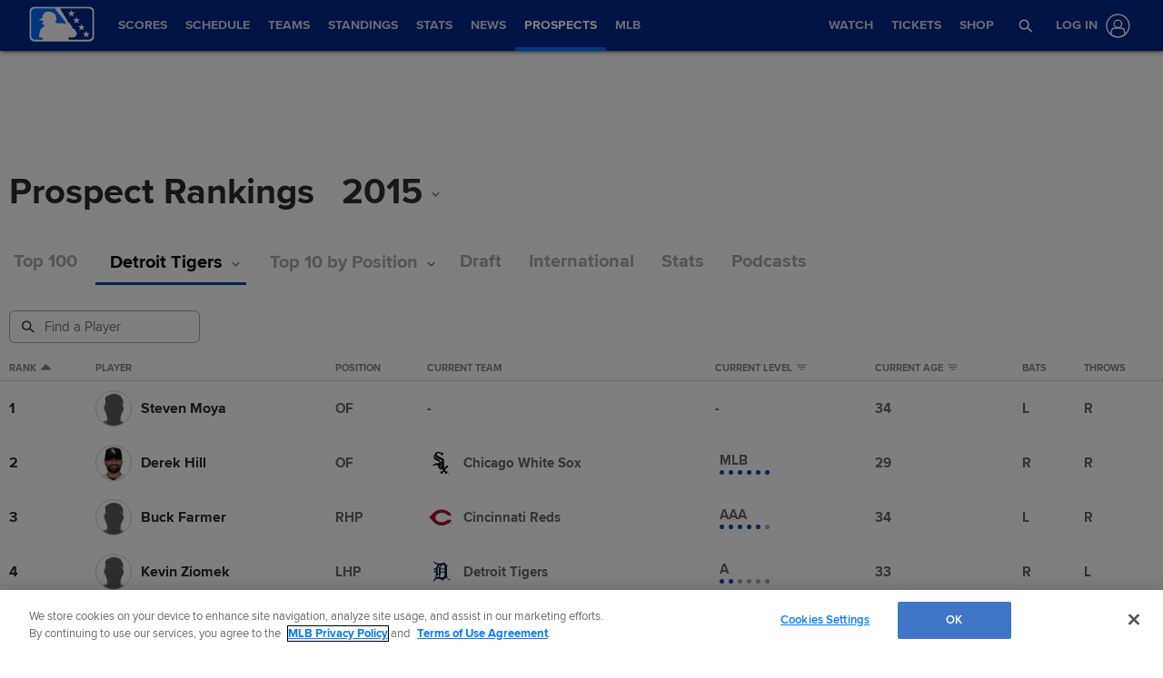

--- FILE ---
content_type: text/html; charset=utf-8
request_url: https://www.mlb.com/milb/prospects/2015/tigers/
body_size: 148674
content:
<!DOCTYPE html>
<html lang="en">
<head>
    <title>Tigers Top Prospects | MiLB.com</title>
    <meta charset="utf-8">
    <meta name="viewport" content="width=device-width, initial-scale=1.0, maximum-scale=1.0, user-scalable=no">
    <meta http-equiv="X-UA-Compatible" content="IE=Edge">
    <meta name="description" content="The Official Site of Major League Baseball">
    <meta property="og:description" content="The Official Site of Major League Baseball">
    <meta property="og:title" content="Tigers Top Prospects">
    <meta property="og:image" content="https://images.ctfassets.net/iiozhi00a8lc/6eVNaWkMqOisIOvq9HWPM5/2a85d46da715dd9b59a185a1972cc2f7/2568x1444_share_Pipeline.jpg">
    <meta property="og:site_name" content="MiLB.com">
    <meta property="og:type" content="website">
    <meta property="og:url" content="https://www.mlb.com/milb/prospects/2015/tigers">
    <link rel="canonical" href="https://www.mlb.com/milb/prospects/2015/tigers">
    <link rel="preconnect" href="https://www.mlbstatic.com/">
    <link rel="preconnect" href="https://builds.mlbstatic.com/">
    <link rel="preconnect" href="https://www.mlbstatic.com/" crossorigin>
    <link rel="preconnect" href="https://builds.mlbstatic.com/" crossorigin>
    <link rel="dns-prefetch" href="https://www.mlbstatic.com/">
    <link rel="dns-prefetch" href="https://builds.mlbstatic.com/">
    <link rel="preload" href="https://www.mlbstatic.com/mlb.com/fonts/proxima-nova-bold.woff2" as="font" type="font/woff2" crossorigin>
    <link rel="preload" href="https://www.mlbstatic.com/mlb.com/fonts/proxima-nova-regular.woff2" as="font" type="font/woff2" crossorigin><meta name="keywords" content="MLB, Baseball, Major League Baseball">
    <meta name="page_name" content="Minor League Baseball">
    <meta name="page_section" content="prospects">
    <meta name="twitter:card" content="summary_large_image">
    <meta name="twitter:site" content="@mlb">
    <meta property="fb:app_id" content="5768707450">
    <meta property="fb:pages" content="222050774479731">
    <meta name="env" content="production">
    <meta name="app_group" content="webeng-fede">
    <meta name="region" content="us-central1">
    <meta name="zone" content="us-central1-c">
    <meta name="build" content="true">
    <meta name="server_url" content="https://www.mlb.com">
    <meta name="secure_url" content="https://www.mlb.com">
    <meta name="uistatic_url" content="//builds.mlbstatic.com/mlb.com">
    <meta name="bamcontent_client_url" content="https://content.mlb.com">
    <meta name="game_data_url" content="https://statsapi.mlb.com">
    <meta name="doubleclick_adunit" content="MiLB.com">
    <meta name="context-url-prefix" content="/milb">
    <meta name="app-view" content="web">
    <meta name="locale" content="en">
    <meta name="lang" content="en">
    <meta name="club" content="milb">
    <meta name="timezone" content="America/New_York">
    <meta name="serverTime" content="2025-12-02T14:41:08-05:00">
    <meta name="flipTime" content="10:00">
    <meta name="flipTimeZoneOffset" content="-05:00">
    <meta name="siteCoreBuildPath" content="//builds.mlbstatic.com/mlb.com/builds">
    <meta name="siteCoreBuildVersionDirectory" content="1758062334267/dist/">
    <meta name="sectionBuildVersion" content="8bfceea0de6c26f668b25580e8418b0d8f1194c8_1763498825">
    <meta name="siteAssetsUri" content="//builds.mlbstatic.com/mlb.com/builds/site-core/1758062334267/dist">
    <meta name="sectionAssetsUri" content="//builds.mlbstatic.com/mlb.com/sections/prospects/builds/8bfceea0de6c26f668b25580e8418b0d8f1194c8_1763498825">
    <meta name="omniturePageName" content="prospect-rankings">
    <meta name="header" content="true">
    <meta name="apple-mobile-web-app-title" content="MLB.com">
    <link rel="apple-touch-icon" href="//www.mlbstatic.com/team-logos/apple-touch-icons-180x180/milb.png">
            <link rel="shortcut icon" href="https://images.ctfassets.net/iiozhi00a8lc/FQFMhkcaWMUaZuBbUjKk7/41b464e7f0302715f99258b73960a78f/milb.png">
    <meta name="page-tags" content="{}">


        <script>
        window.dataLayer = window.dataLayer || [];
        window.dataLayer.push({
            event: 'dataLayer-initialized',
            gtmZones: true,
            siteType: 'Teamsite',
            siteEnv: 'production',
            siteOrigin: 'webeng-fede',
            siteLang: 'en',
            pageSection: 'prospects',
            teamId: '',
            teamName: ''
        });
        </script>
        <!-- Google Tag Manager -->
        <script>
        (function(w,d,s,l,i){w[l]=w[l]||[];w[l].push({'gtm.start':
        new Date().getTime(),event:'gtm.js'});var f=d.getElementsByTagName(s)[0],
        j=d.createElement(s),dl=l!='dataLayer'?'&l='+l:'';j.async=true;j.src=
        'https://www.googletagmanager.com/gtm.js?id='+i+dl;f.parentNode.insertBefore(j,f);
        })(window,document,'script','dataLayer','GTM-T5RM6DXG');
        </script>
        <!-- End Google Tag Manager -->

    <script>
      (function() {
        // Scan dom and find data-popouts
        function findAndAttachDataPopout() {
          Array
            .from(document.querySelectorAll('[data-popout="true"]'))
            .forEach(function (node) {
              if (
                // Only set if mlbNative lib is found
                window.mlbNative &&
                window.mlbNative.launchExternal &&
                node.hasAttribute('href') &&
                // So we don't duplicate click handlers
                !node.hasAttribute('data-popout-enabled')
              ) {
                node.addEventListener('click', function (event) {
                  event.preventDefault();
                  const url = node.getAttribute('href');
                  window.mlbNative.launchExternal(url);
                });
                node.setAttribute('data-popout-enabled', true);
              }
            });
        }
        // Setup mutation observer
        const mutationObserver = new MutationObserver(findAndAttachDataPopout);
        mutationObserver.observe(document, { subtree: true, childList: true });
        // Detach on unload
        window.addEventListener('unload', function () {
          mutationObserver.disconnect();
        });
        // Run when dom loads
        document.addEventListener('DOMContentLoaded', findAndAttachDataPopout);
      })()
    </script>

    <!-- device detection -->
    <script>
    !function(a,b){"function"!=typeof define||!define.amd||"undefined"!=typeof bam&&"function"==typeof bam.define?a.deviceBootstrap=b():define("../device",[],b)}(this,function(){function a(a,b){return a&&b?a[b]:a}function b(a){var b=a.split(w).slice(0,3);return a&&b.length<2&&b.push(0),b.join(".")}function c(a){return a=a||navigator.userAgent,D[a]?D[a]:this instanceof c?(D[a]=this,this.userAgent=a,this.is={},this.platform=this.getPlatform(),this.platformVersion=this.getPlatformVersion(),this.browser=this.getBrowser(),this.browserVersion=this.getBrowserVersion(),void(this.formFactor=this.getFormFactor())):new c(a)}var d="(",e=")",f="i",g="|",h="desktop",i="version",j="",k=function(a,b){return new RegExp(a,b||f)},l="iP(?:hone|ad|od)",m="(?:BlackBerry|BB10| RIM )",n="Android",o="Windows",p="WPDesktop",q=o+" Phone",r="Trident(?:.*?Touch(?:.*?Mobile))",s="Linux(?!.*Android)",t="Macintosh",u="CrOS",v=d+"?:"+[t,o,s,u].join(g)+e,w=/[\._]/,x={windowsphone:k(r+g+q+g+p),windows:k(o),ios:k(l),blackberry:k(m),android:k(n),linux:k(s),macintosh:k(t),chromebook:k(u)},y={desktop:/(?:Windows NT(?!.*WPDesktop)(?!.*Xbox))/i,tablet:k(d+["Tablet|iPad","\\sNT.*?"+r,n+"(?!.*Mobi)","silk",m+".*?Tablet","xbox"].join(g)+e),phone:k(d+["Mobi|Mobile","WPDesktop",l,r,m].join(g)+e)},z={tablet:k(d+["Tablet|iPad","\\sNT.*?"+r,n+"(?!.*Mobi)","silk",m+".*?Tablet"].join(g)+e),phone:k(d+["Mobi|Mobile",l,r,m].join(g)+e),desktop:k(v)},A={msie:/msie|iemobile|trident/i,edge:/edge/i,android:/android(?!.+(?:chrome|silk))/i,chrome:/chrome|crios/i,firefox:/firefox/i,opera:/opera(?!.*?mini)\//i,operamini:/opera mini/i,silk:/silk/i,safari:/safari/i},B={webkit:/AppleWebKit/i,gecko:/gecko\//i,trident:/trident/i,edge:/Edge/i},C={desktop:"desktop",other:h,phone:"phone",tablet:"tablet"},D={};return c.prototype={getPlatform:function(){return this.test(x)||h},getPlatformVersion:function(){return b(this.match(k("(?:"+(this.is.blackberry?i:this.platform)+"|"+q+"|OS)[^\\d]+([\\d\\.\\_]+)","ig"),1))},getBrowser:function(){return this.test(B),this.test(A)||h},getFormFactor:function(){var a="";return a=this.is.msie?y:z,C[this.test(a)]||C.other},getBrowserVersion:function(){var a=this.browser,c="[\\/\\s]";return this.is.chrome&&this.is.ios?a="crios":this.is.opera?a=i:this.is.msie&&(a=a+g+"IEMobile"+g+"rv",c="[\\/\\:\\s]"),b(this.match(k("(?:"+a+g+i+")"+c+"([\\d\\.]+)","i"),1))},match:function(b,c){return a(b.exec(this.userAgent),c)||j},test:function(a){var b,c,d,e=this.userAgent;for(b in a)c=a[b].test(e),this.is[b]=this.is[b]||c&&!d,c&&!d&&(d=b);return d}},c});
    
    window.getStartupDeviceTypeString = function() {
        return window.deviceBootstrap().formFactor;
    }
    
    document.querySelector('html').classList.add('device-' + getStartupDeviceTypeString());
    </script>

    <!-- auth and entitlements -->
    <script src="https://www.mlbstatic.com/mlb.com/vendor/mlb-okta/mlb-okta.js"></script>


        <script>
        (function(window, document) {
            var adobePageParams = {};
            var oktaCookie = document.cookie.match(/oktaid=([^;]+)/);
        
            if (oktaCookie) {
                adobePageParams['id.okta'] = oktaCookie[1];
            }
            adobePageParams['at_property'] = "64bd9a62-f522-8775-9b0d-4984abae73c4";
            window.targetPageParams = function() {
                return adobePageParams;
            };
        })(window, document);
        </script>
        <script src="//www.mlbstatic.com/mlb.com/adobe-analytics/VisitorAPI.js"></script>
        <script>
        (function(window, document) {
            var oktaCookie = document.cookie.match(/oktaid=([^;]+)/);
            var AuthState = (window.Visitor && window.Visitor.AuthState) ? window.Visitor.AuthState.AUTHENTICATED : 0;
        
            if (oktaCookie && window.visitor) {
                window.visitor.setCustomerIDs({
                    okta: {
                        id: oktaCookie[1],
                        authState: AuthState
                    },
                    oktaDuplicate: {
                        id: oktaCookie[1],
                        authState: AuthState
                    }
                });
            }
        })(window, document);
        </script>
        <script src="//www.mlbstatic.com/mlb.com/adobe-analytics/target/2.3.0/at.js"></script>

    <!-- CSS -->
                     <link rel="stylesheet" href="//prod-aws.milbstatic.com/style/en/milb-global-properties-milb-background-skins-milb-base-palette.css">
    
        <link rel="stylesheet" href="//builds.mlbstatic.com/mlb.com/builds/site-core/1758062334267/dist/styles/site.css">
    
            <link rel="stylesheet" href="//builds.mlbstatic.com/mlb.com/sections/prospects/builds/8bfceea0de6c26f668b25580e8418b0d8f1194c8_1763498825/styles/index.css">
    
    

    <script>
    'use strict';
    
    var pageTags = JSON.parse(document.querySelector('meta[name="page-tags"]').getAttribute('content')) || '';
    var contentIdSKUMap = Object.keys(pageTags).reduce(function (obj, tag) {
        if (tag.indexOf('gate_sku_') === 0) {
            var sku = pageTags[tag];
            var contentId = tag.replace('gate_sku_', '');
    
            obj[contentId] = sku;
        }
    
        return obj;
    }, {});
    
    if (Object.keys(contentIdSKUMap).length) {
        var gatedContentStyles = document.createElement('style');
        gatedContentStyles.setAttribute('id', 'gated-content-styles');
        document.head.appendChild(gatedContentStyles);
        var styleSheet = gatedContentStyles.sheet;
        Object.keys(contentIdSKUMap).forEach(function (item) {
            styleSheet.insertRule('[data-content-id=\'' + item + '\'] { display: none }', 0);
        });
    
        var accessToken = window.mlbOkta.getToken('access_token').accessToken;
        var idToken = window.mlbOkta.getToken('id_token');
        var oktaID = idToken.claims && idToken.claims.sub;
        if (!accessToken || !oktaID) {
            window.mlbOkta.redirectToLogin();
        }
    
        var subsUrls = 'https://mlbbillingservices.mlb.com/customers/' + oktaID + '/subscriptions';
        fetch(subsUrls, {
            headers: {
                Authorization: 'Bearer ' + accessToken,
                'Content-Type': 'application/json'
            }
        }).then(function (res) {
            return res.text();
        }).then(function (text) {
            return text.length ? JSON.parse(text) : [];
        }).then(function (subData) {
            var userSKUs = subData.map(function (sub) {
                var sku = sub.subscriptionItems && sub.subscriptionItems[0] ? sub.subscriptionItems[0].itemRef : null;
                return sku;
            });
    
            var gatedItems = Object.keys(contentIdSKUMap).filter(function (item) {
                return userSKUs.indexOf(contentIdSKUMap[item]) > -1;
            });
    
            gatedItems.forEach(function (item) {
                if (styleSheet.cssRules) {
                    for (var i = 0; i < styleSheet.cssRules.length; i++) {
                        if (styleSheet.cssRules[i].selectorText.indexOf(item) > -1) {
                            styleSheet.deleteRule(i);
                        }
                    }
                }
            });
        }).catch(function (err) {
            console.error(err);
        });
    }
    </script>

    <script>
      'use strict';
    
        var pageTags = JSON.parse(document.querySelector('meta[name="page-tags"]').getAttribute('content')) || '';
        var contentIdGeoMap = Object.keys(pageTags).reduce(function (obj, tag) {
            if (tag.indexOf('gate_geo_') === 0) {
                var geo = pageTags[tag];
                var contentId = tag.replace('gate_geo_', '');
    
                obj[contentId] = geo;
            }
    
            return obj;
        }, {});
    
        function checkForLocaleMatches(locales, userCountry, userRegion) {
            return locales.some(function (locale) {
                var localeCountry = locale.substring(0, 2).toLowerCase();
                var localeRegion = locale.substring(2).toLowerCase();
                if (localeRegion) {
                    if (userRegion === localeRegion && userCountry === localeCountry) {
                        return true;
                    } else {
                        return false;
                    }
                }
                if (localeCountry && userCountry === localeCountry) {
                    return true;
                }
                return false;
            });
        }
    
        if (Object.keys(contentIdGeoMap).length) {
            var gatedContentGeoStyles = document.createElement('style');
            gatedContentGeoStyles.setAttribute('id', 'gated-content-geo-styles');
            document.head.appendChild(gatedContentGeoStyles);
            var geoStyleSheet = gatedContentGeoStyles.sheet;
            Object.keys(contentIdGeoMap).forEach(function (item) {
                var instanceIds = item.split(',');
                instanceIds.forEach(function (id) {
                    geoStyleSheet.insertRule('[data-content-id=\'' + id + '\'] { display: none }', 0);
                });
            });
    
            fetch('https://terra.mlb.com/', {}).then(function (res) {
                return res.text();
            }).then(function (text) {
                return text.length ? JSON.parse(text) : {};
            }).then(function (geoData) {
                var userCountry = geoData.countryCode && geoData.countryCode.toLowerCase();
                var userRegion = geoData.geo && geoData.geo.regionCode && geoData.geo.regionCode.toLowerCase();
    
                var showIds = [];
                var hideIds = [];
                Object.keys(contentIdGeoMap).forEach(function (item) {
                    var geoTargets = contentIdGeoMap[item].split('_');
                    var instanceIds = item.split(',');
                    if (geoTargets.indexOf('show') > -1) {
                        var hideIndex = geoTargets.indexOf('hide');
                        var showIndex = geoTargets.indexOf('show');
                        var showLocales = geoTargets.slice(showIndex + 1, hideIndex > showIndex ? hideIndex : geoTargets.length);
                        var hideLocales = hideIndex > -1 ? geoTargets.slice(hideIndex + 1, showIndex > hideIndex ? showIndex : geoTargets.length) : [];
                        if (checkForLocaleMatches(hideLocales, userCountry, userRegion)) {
                            hideIds = hideIds.concat(instanceIds);
                        } else if (checkForLocaleMatches(showLocales, userCountry, userRegion)) {
                            showIds = showIds.concat(instanceIds);
                        } else {
                            hideIds = hideIds.concat(instanceIds);
                        }
                    } else if (geoTargets.indexOf('hide') > -1) {
                        var _hideLocales = geoTargets.slice(geoTargets.indexOf('hide') + 1, geoTargets.length);
                        if (checkForLocaleMatches(_hideLocales, userCountry, userRegion)) {
                            hideIds = hideIds.concat(instanceIds);
                        } else {
                            showIds = showIds.concat(instanceIds);
                        }
                    }
                });
    
                showIds.forEach(function (item) {
                    if (!(hideIds.indexOf(item) > -1)) {
                        if (geoStyleSheet.cssRules) {
                            for (var i = 0; i < geoStyleSheet.cssRules.length; i++) {
                                if (geoStyleSheet.cssRules[i].selectorText.indexOf(item) > -1) {
                                    geoStyleSheet.deleteRule(i);
                                }
                            }
                        }
                    }
                });
            }).catch(function (err) {
                console.error(err);
            });
        }
    </script>

    <!-- paths to servers-->
    <script type="text/javascript">
     (function(){
        window.server_path = {"game_data":{"server":"http://statsapi.mlb.com","client":"https://statsapi.mlb.com","siteCode":"mlb"},"cms_data":{"server":"http://content.mlb.com","client":"https://content.mlb.com","app_geo_directory":"/mlb"},"cms_page_building_data":{"lambda":"http://pagebuilder.mlb.com/prod/v2/","server":"http://content.mlb.com","client":"https://content.mlb.com","app_geo_directory":"/mlb"},"cms_dapi":{"server":"https://dapi.cms.mlbinfra.com/v2/content","client":"https://dapi.cms.mlbinfra.com/v2/content"},"cms_vsm":{"server":"https://feen.cms.mlbinfra.com/cms/api/public","client":"https://feen.cms.mlbinfra.com/cms/api/public"},"cms_graphql":"https://graphql.cms.mlbinfra.com/graphql","data_graph":"https://data-graph.mlb.com/graphql","graphql_service":"https://content-service.mlb.com","form_service":"https://forms.mlbam.net/form-service","uistatic":"//builds.mlbstatic.com/mlb.com","mlbstatic":"//www.mlbstatic.com/mlb.com","milbstatic":"//prod-aws.milbstatic.com","uistatic_clubcss":"//css.mlbstatic.com/mlb.com","uistatic_video":"//www.mlbstatic.com/mlb.com","secure":"https://www.mlb.com","server":"https://www.mlb.com","search":{"server":"http://search-api.mlb.com","client":"https://search-api.mlb.com","app_geo_directory":"mlb_global"},"appnexus":"https://acdn.adnxs.com/prebid/c/mlb_prebidv1/pb.js","ticketing_client":{"server":"http://www.ticketing-client.com","client":"https://www.ticketing-client.com"},"box_office":{"client":"https://prod.boxoffice.mlb.com","id":"90RCFSl9MnvDFxJcwep+qQLNYIbUseoJxS39U_+b"},"authentication":{"okta_css":"https://www.mlbstatic.com/mlb.com/vendor/mlb-okta/css/okta-sign-in.min.css","okta_theme_css":"https://www.mlbstatic.com/mlb.com/vendor/mlb-okta/css/okta-widget.css","okta_script":"https://www.mlbstatic.com/mlb.com/vendor/mlb-okta/mlb-okta.js"},"mlbv1":{"https":"https://securea.mlb.com","http":"http://mlb.mlb.com"},"mlbv2":{"https":"https://msecurea.mlb.com","http":"http://m.mlb.com"},"lookup":{"server":"http://lookup-service-prod.mlb.com/json","client":"https://lookup-service-prod.mlb.com/json"},"stitch":"https://bdfed.stitch.mlbinfra.com"};
     }()); 
    </script>
    <!-- i18n dictionary-->
        <script type="text/javascript">
         (function(){
            window.i18n_dictionary = {"label_now_playing":"Now Playing","stove_stats":"2025 Stats","description_po":" ","label_po":"Putouts","description_e":" ","label_e":"Errors","labelBrief_e":"E","player_arizona-fall-league_P":"Arizona Fall League Postseason","player_winter_P":"Winter Leagues Postseason","player_winter_R":"Winter Leagues","label_fpct":"Fielding Percentage","date_format_month_day_year":"M/d/yyyy","player_seo_description_default":"{{playerName}} Stats; Age, Position, Height, Weight, Fantasy &amp; News","player_standard_fielding":"Standard Fielding","player_milb_P":"Minor League Postseason","player_vs_team":"vs. {{teamName}}","player_vs_player":"vs. {{playerName}}","mlb_scores_seo_description":"Get up-to-date MLB scores from today’s games, as well as scores from all the {{season}} MLB season games.","roster_label_latesttransactions":"Latest Transactions","player_title_overview":"Overview","player_snapshot":"Player Snapshot","player_splits_score":"Score","player_splits_baserunners":"Baserunners","player_splits_recent_performance":"Recent Performance","player_splits_gameConditions":"Game Conditions","player_splits_byHalf":"By Half","player_splits_byMonth":"By Month","player_splits_byDay":"By Day","player_splits_role":"Role","player_splits_battingOrder":"Batting Order","player_splits_outs":"Number of Outs","player_splits_byInning":"By Inning","player_splits_position":"Position","player_splits_count":"Count","player_splits_platoon":"Platoon","player_splits_opponent":"Opponent","player_splits_clutch":"Clutch","player_splits_stadium":"Stadium","player_splits_pitchCount":"Pitch Count","player_splits_rest":"Rest Days","player_splits_pitcher":"Pitcher Type","description_p_p":"Number of Pitches Thrown","label_p_p":"Pitches Thrown","label_glossary":"Glossary","label_lob":"Left on Base","label_roe":"Reached on Error","label_h_gidpo":"Grounded into Double Play Opportunties","label_pa":"Plate Appearances","label_season":"Season ","label_awards":"Awards","player_hitting_R":"Regular Season Batting","player_hitting_S":"Spring Training Batting","player_hitting_P":"Postseason Batting","player_hitting":"Batting","cousin_of ":"cousin of","player_pitching":"Pitching","player_batting":"Batting","label_date":"Date","player_advanced_pitching":"Advanced Pitching","player_advanced_fielding":"Advanced Fielding","player_advanced_batting":"Advanced Batting","label_age":"Age","status_40m":"40-MAN","player_pitching_S":"Spring Training Pitching","player_pitching_R":"Regular Season Pitching","player_pitching_P":"Postseason Pitching","player_matchups":"Matchups","player_splits":"Splits","player_opt_out_primaryButton":"Exit the Player Page Beta","player_opt_in_primaryButton":"Try the New Design","player_opt_in_secondaryButton":"No Thanks","player_opt_in_title":"Try the New Player Page!","player_opt_in_message":"We redesigned the Player Page with new stats and a cleaner layout. You can switch back to the existing design at any time during the beta period.","player_opt_out_message":"You are previewing the New Player Page!","player_opt_out_secondaryButton":"Let us know your feedback.","player_seo_description_history":"{{playerName}}: Transactions and Awards","player_seo_title":"{{playerName}}: Stats, Age, Position, Height, Weight, Fantasy & News: {{view}}","player_seo_description":"{{playerName}} Stats; Position: {{position}}; Height: {{height}}; Age: {{age}}; Born: {{birthDate}}","date_format_month_day":"M/d","player_highlights_view_story":"View Highlights","followed_player":"Followed Player","favorite_team":"Favorite Team","player_ranking_league":"{{ranking}} in {{league}} ","player_ranking_4_104":"4th in NL","player_ranking_4_103":"4th in AL","player_ranking_18_104":"18th in NL","player_ranking_18_103":"18th in AL","player_ranking_22_104":"22nd in NL","player_ranking_22_103":"22nd in AL","player_ranking_1_104":"1st in NL","player_ranking_1_103":"1st in AL","player_ranking_6_104":"6th in NL","player_ranking_6_103":"6th in AL","player_ranking_27_104":"27th in NL","player_ranking_27_103":"27th in AL","player_ranking_14_104":"14th in NL","player_ranking_14_103":"14th in AL","player_ranking_21_104":"21st in NL","player_ranking_21_103":"21st in AL","player_ranking_11_104":"11th in NL","player_ranking_11_103":"11th in AL","player_ranking_16_104":"16th in NL","player_ranking_16_103":"16th in AL","player_ranking_15_104":"15th in NL","player_ranking_15_103":"15th in AL","player_ranking_8_104":"8th in NL","player_ranking_8_103":"8th in AL","player_ranking_23_104":"23rd in NL","player_ranking_23_103":"23rd in AL","player_ranking_2_104":"2nd in NL","player_ranking_2_103":"2nd in AL","player_ranking_3_104":"3rd in NL","player_ranking_3_103":"3rd in AL","player_ranking_24_104":"24th in NL","player_ranking_24_103":"24th in AL","player_ranking_19_104":"19th in NL","player_ranking_19_103":"19th in AL","player_ranking_20_103":"20th in AL","player_ranking_20_104":"20th in NL","player_ranking_10_104":"10th in NL","player_ranking_10_103":"10th in AL","player_ranking_26_104":"26th in NL","player_ranking_26_103":"26th in AL","player_ranking_17_104":"17th in NL","player_ranking_7_104":"7th in NL","player_ranking_7_103":"7th in AL","player_ranking_9_104":"9th in NL","player_ranking_9_103":"9th in AL","player_ranking_12_104":"12th in NL","player_ranking_12_103":"12th in AL","player_ranking_25_104":"25th in NL","player_ranking_25_103":"25th in AL","player_ranking_5_104":"5th in NL","player_ranking_5_103":"5th in AL","player_ranking_13_103":"13th in AL","player_ranking_13_104":"13th in NL","player_ranking_17_103":"17th in AL","draft_drafted":"Drafted","ballot_date_of_birth":"Date of Birth","draft_pick":"Pick","draft_round":"Round","league_103_abbrev":"AL","league_160_abbrev":"WBC","league_104_abbrev":"NL","ranking_4":"4th","ranking_13":"13th","ranking_25":"25th","ranking_5":"5th","ranking_17":"17th","ranking_12":"12th","ranking_9":"9th","ranking_20":"20th","ranking_7":"7th","ranking_26":"26th","ranking_10":"10th","ranking_23":"23rd","ranking_19":"19th","ranking_3":"3rd","ranking_24":"24th","ranking_8":"8th","ranking_2":"2nd","ranking_21":"21st","ranking_11":"11th","ranking_27":"27th","ranking_14":"14th","ranking_15":"15th","ranking_16":"16th","ranking_18":"18th","ranking_6":"6th","ranking_1":"1st","ranking_22":"22nd","bio_label_in":"in","status_ret":"Voluntarily Retired List ","status_wa":"Waived ","status_claimed":"Claimed","status_nri":"Non-Roster Invitee ","status_fme":"Family Medical Emergency ","status_d7":"Injured 7-Day ","status_des":"Designated for Assignment ","status_ra":"Rehab Assignment","status_a":"Active","status_dec":"Deceased","status_brv":"Bereavement List ","status_fa":"Free Agent","status_tr":"Traded","status_rst":"Restricted List ","status_su":"Suspended # days ","status_rm":"Reassigned to Minors ","status_asg":"Assigned to New Team/Level ","status_min":"Minor League Contract ","status_pl":"Paternity List ","status_bn":"Banned","status_d10":"Injured 10-Day ","status_ti":"Temporary Inactive List ","status_mil":"Military Leave ","status_d15":"Injured 15-Day ","status_d60":"Injured 60-Day ","status_res":"Reserve List (Minors) ","status_in":"Ineligible List ","status_rl":"Released","player_bio_label_full_name_ariaLabel":"Full name is {{name}}","player_bio_label_nickname_arialLabel":"Nickname is {{nickname}}","player_bio_label_nickname":"Nickname","draft_weight":"Weight","draft_height":"Height","player_bio_country_843":"Japan","player_mlb_L":"MLB League Championship Series","player_feet":"feet","player_bio_country_798":"Cuba","player_title_stats-old":"Stats","player_bio_country_776":"Brazil","player_bio_country_881":"Nicaragua","player_bio_country_890":"Panama","player_bio_country_792":"Colombia","player_bio_country_760":"Australia","player_bio_country_784":"Canada","player_bio_country_1171":"Republic of Korea","player_bio_country_867":"Mexico","player_bio_country_944":"Venezuela","player_bio_country_897":"Puerto Rico","player_bio_country_805":"Dominican Republic","player_bio_country_940":"USA","player_pounds":"pounds","player_pound":"pound","player_inches":"inches","player_inch":"inch","player_foot":"foot","player_bio_height_weight_ariaLabel":"Height is {{heightLabel}}, Weight is {{weightLabel}}","player_recent_games":"Recent Games","player_arizona-fall-league_R":"Arizona Fall League","player_milb_R":"Minor League Regular Season","player_world-baseball-classic_R":"World Baseball Classic Qualifiers","player_world-baseball-classic_P":"World Baseball Classic","player_mlb_P":"MLB Postseason Cumulative","player_mlb_W":"MLB World Series","player_mlb_D":"MLB Division Series","player_mlb_F":"MLB Wild Card","player_mlb_S":"MLB Spring Training","player_mlb_R":"MLB Regular Season","player_follow_button_label_following":"Following","player_follow_button_label":"Follow","player_team_history":"Team History","player_awards_honors":"Awards & Honors","player_bio_days_label":"d","player_bio_years_label":"y","date_format_slash":"MM/dd/yyyy","player_overview":"Player Overview","player_title_stats":"Stats","player_full_roster":"Full Roster","player_side_bats_l_ariaLabel":"Left","player_side_throws_l_ariaLabel":"Left","player_side_throws_r_ariaLabel":"Right","player_side_bats_r_ariaLabel":"Right","player_side_bats_s_ariaLabel":"Switch","player_side_throws_s_ariaLabel":"Switch","player_side_throws_s":"S","player_side_bats_s":"S","player_side_bats_l":"L","player_side_throws_l":"L","inning_state_bottom_abbrev":"Bot {{inning}}","inning_state_top_abbrev":"Top {{inning}}","inning_state_end_abbrev":"End {{inning}}","inning_state_mid_abbrev":"Mid {{inning}}","search_no_results":"We’re sorry, we couldn’t find any results for","select_favorite_team":"Select Favorite Team","follow_more_players_and_teams":"Follow More Players & Teams","select_followed_players":"Select Followed Players","select_followed_teams":"Select Followed Teams","manage_your_players_and_teams":"Manage Your Players & Teams","search_card_next_game":"Next Game","player_searchplayersandteams":"Search Players and Teams","done":"done","search_header_players":"Players","search_header_teams":"Teams","skip":"Skip","search_next":"Next","inning_state_bottom":"Bottom {{inningOrdinal}}","inning_state_top":"Top {{inningOrdinal}}","player_coming_soon":"Coming Soon","inning_half_bottom":"Bottom {{inningOrdinal}}","inning_half_top":"Top {{inningOrdinal}}","player_side_throws_r":"R","player_side_bats_r":"R","player_bio_label_full_name":"Full Name","player_see_fewer":"See Fewer","player_see_more":"See More","player_story":"Player Story","player_player_info":"Player Info","player_standard_pitching":"Standard Pitching","player_standard_batting":"Standard Batting","player_status":"Status","player_statcast_pitching":"Statcast Pitching","player_statcast_batting":"Statcast Batting","player_bio_label_relatives":"Relatives","player_bio_label_mlb_debut":"MLB Debut","player_bio_label_birthplace":"Birthplace","player_hall_of_fame_ariaLabel":"Hall of Fame year is {{year}}","player_hall_of_fame":"Hall of Fame","player_key_stats":"Key Stats","player_title_history":"History","player_highlights":"Player Highlights","player_more_team":"More {{teamName}}","player_story_description":"Looking back at {{playerName}}'s recent performances","roster_position_players":"Position Players","roster_starting_rotation":"Starting Rotation","roster_closers":"Closer(s)","button_following":"Following","button_follow":"Follow","player_awards":"Awards","player_battervspitcher":"Batter vs. Pitcher","player_career":"Career","player_dob":"DOB","player_league_rankings":"League Rankings","player_height":"Ht","player_gamelogs":"Game Logs","player_level":"Level","player_last":"Last","player_page_avg_exit_velocity":"Avg Exit Velocity (mph)","player_lastmonth":"Last Month","player_minors":"Minors","player_mlb":"MLB","player_news":"Player News","player_page_avg_extension":"Avg Extension (feet)","player_page_avg_gen_velocity":"Avg Gen Velocity (mph)","player_page_avg_height":"Avg Height (feet)","player_page_avg_hr_distance":"Avg HR Distance (feet)","player_page_pitch_type":"Pitch Type","player_page_nostats":"No stats available","player_page_avg_launch_angle":"Avg Launch Angle (deg)","player_page_avg_perceived_speed":"Avg Perceived Speed (mph)","player_page_avg_pitch_speed":"Avg Pitch Speed (mph)","player_page_career_advanced_stats":"Advanced Career Stats","player_page_avg_spin_rate":"Avg Spin Rate (rpm)","player_page_statcast_avg":"Statcast Averages","player_page_PA":"PA","player_view_less_rankings":"View Less Rankings","player_view_more_rankings":"View More Rankings","player_rank":"Rank","player_page_career_statcast":"Statcast","player_page_career_stats":"Career Stats","player_side_bats":"Bats","player_season_summary":"Season Summary","player_shop":"Shop","player_side_throws":"Throws","player_split":"Split","player_stats":"Stats","player_weight":"Wt","player_summary":"Summary","player_gamesbyposition":"Games by Position","versus_abbrev":"vs","year_stats":"{{year}} Stats","year_stats_D":"${year} Division Series","year_stats_F":"${year} Wild Card","year_stats_L":"${year} LCS","year_stats_P":"${year} Postseason","year_stats_R":"${year} Stats","year_stats_S":"${year} Spring Training","year_stats_W":"${year} World Series","bio_label_died":"Died","player_died":"Died","bio_label_born":"Born","player_born":"Born","bio_label_college":"College","player_college":"College","bio_label_highschool":"High School","player_highschool":"High School","grand_nephew":"grand nephew","nephew":"nephew","son":"son","son-in-law ":"son-in-law ","cousin":"cousin","grand_uncle":"grand uncle","uncle":"uncle","father":"father","father-in-law ":"father-in-law ","sister":"sister","brother":"brother","brother_-_twin":"brother-twin","brother-in-law ":"brother-in-law ","half-brother ":"half-brother ","brother_-_twin_of ":"brother-twin of ","brother-in-law_of ":"brother-in-law of ","brother_of ":"brother of ","father-in-law_of ":"father-in-law of ","draft_of":"of","daughter_of ":"daughter of ","grand_nephew_of":"grand nephew of","grand_uncle_of":"grand uncle of","grandfather_of":"grandfather of ","grandson_of":"grandson of","father_of":"father of","distant_relative_of ":"distant relative of ","great_grandfather_of":"great grandfather of ","great_grandson_of":"great grandson of","half-brother_of ":"half-brother of ","nephew_of":"nephew of ","sister_of ":"sister of ","uncle_of":"uncle of","son_of":"son of","son-in-law_of ":"son-in-law of ","labelBrief_split":"Split","labelBrief_f_csp":"CS%","labelBrief_pb":"PB","labelBrief_f_cs":"CS","labelBrief_f_sb":"SB","labelBrief_fpct":"FPCT%","labelBrief_a":"A","labelBrief_po":"PO","labelBrief_age":"Age","labelBrief_season":"Season","labelBrief_date":"Date","labelBrief_opponent":"Opp","follow":"Follow","labelBrief_lob":"LOB","labelBrief_awards":"Awards","labelBrief_p_cs":"CS","labelBrief_p_sb":"SB","labelBrief_whip":"WHIP","labelBrief_pa":"PA","player_age":"Age","player_total":"Total","player_season":"Season","my_follows_edit":"Edit","link_view_more":"Continue Reading","news":"news","label_gameType_L_130":"Semifinals","label_gameType_W_130":"Finals","label_gameType_D_130":"Pool Play","date_format_long":"MMMM d, yyyy","date_format_medium":"MMM d, yyyy","date_format_cell":"MMM dd","date_format_day":"EEEE, MMMM do","date_format_short":"E M/d","date_today":"Today","stats_battingaverage_abbrev":"AVG","stats_battingaverage":"Batting Average","stats_runsbattedin_abbrev":"RBI","stats_runsbattedin":"Runs Batted In","stats_homerun_abbrev":"HR","stats_homerun":"Home Runs","stats_strikeouts_abbrev":"SO","stats_inningspitched_abbrev":"IP","stats_earnedrunaverage_abbrev":"ERA","stats_label_wins_losses":"W-L","stats_strikeouts":"Strikeouts","stats_inningspitched":"Innings Pitched","stats_earnedrunaverage":"Earned Run Average","stats_losses":"Losses","stats_wins":"Wins","button_story_mf":"Story","standings_runsallowed":"RA","following":"Following","add_more_players_teams":"Add More Players & Teams ","standings_al_east":"AL East","standings_al_central":"AL Central","standings_al_west":"AL West","standings_nl_west":"NL West","standings_nl_east":"NL East","standings_nl_central":"NL Central","standings_team":"Team","standings_division_title":"{{divisionName}} Standings","stats_totalchances":"Total Chances","label_gameType_C_112":"Triple-A Championship","label_gameType_C_117":"Triple-A Championship","label_gameType_W_110":"Championship","label_gameType_W_123":"Championship","label_gameType_W_122":"Championship","label_gameType_L_110":"Division Series","label_gameType_L_123":"Division Series","label_gameType_L_122":"Division Series","label_gameType_W_118":"Championship","label_gameType_W_116":"Championship","label_gameType_L_116":"Division Series","label_gameType_L_118":"Division Series","label_gameType_W_126":"Championship","label_gameType_W_112":"Championship","label_gameType_W_117":"Championship","stats_inningspitched_short":"Inn. Pitched","label_gameType_L_113":"Division Series","label_gameType_L_109":"Division Series","label_gameType_L_111":"Division Series","label_gameType_W_109":"Championship","label_gameType_W_111":"Championship","label_gameType_W_113":"Championship","stats_stolenbases":"Stolen Bases","stats_runsbattedin_short":"Runs Batted In","stats_totalchances_abbrev":"TC","stats_sortable":"Sortable Stats","milb_where_to_watch_title":"Watch on MiLB.TV or Bally Sports Live","label_ballysports":"Watch Free on Bally Sports Live","ticketing_buyticketsoffers":"Buy Tickets + Offers","tickets_buy":"Buy Tickets","video_seo_team_description":"The official video page of the {{fullClubName}} with the latest highlights, recaps, Statcast and interviews.","latest_videos":"Latest Videos","label_milbtv":"MiLB.TV","team_leaders_title":"Team Leaders","mlb_schedule_seo_title":"MLB Schedule {{season}}{{gamesToday}} | MLB Schedule","baseball_games_today":"Baseball Games Today","label_appletv":"Apple TV+","vs_abbrev":"vs.","follow_on":"Follow on","button_appletv":"Watch","button_milbtv":"Watch","message_dfv_feature_disabled":"Feature Disabled","attempting_to_reconnect":"Attempting to reconnect","game_firstpitch":"First Pitch","freegameoftheday_short":"Watch Free","button_live_box":"Gameday","game_status_middle":"Middle","unit_time_just_now":"Just now","summary_keyMoments":"Key Moments","standings_ranking_5":"5th","standings_ranking_4":"4th","standings_ranking_3":"3rd","standings_ranking_2":"2nd","standings_ranking_1":"1st","scores_probable_pitchers":"Probable Pitchers","scores_message_nogames":"There are no games scheduled for the date selected.","ps_schedule_game_abbreviated":"Gm","probables_rhp":"RHP","probables_lhp":"LHP","link_read_more":"Read more","label_watch_on_peacock":"Watch on Peacock","label_watch_on_appletv":"Watch on Apple TV+","label_watch_on":"Watch on:","label_watch_free":"Watch Free","label_top_performers":"Top Performers","label_team_comparison":"Team Comparison","label_tbd":"TBD","label_series":"Series","label_postseason_team_comparison":"Postseason Team Comparison","label_peacock":"Peacock","label_news":"News","label_key_moments":"Key Moments","label_gameday3d":"Gameday 3D","label_game_coverage":"News","label_game_abbrev":"G","label_game":"Game","label_alltime":"All-Time","gameTypes_N":"Nineteenth Century Series","gameTypes_I":"Intrasquad","gameTypes_C":"Championship","game_twoouts":"2 Outs","game_threeouts":"3 Outs","game_susp_short":"SUSP","game_status_warmup_short":"Warmup","game_status_warmup":"Warmup","game_status_top":"Top","game_status_suspended":"Suspended","game_status_replay":"Replay","game_status_postponed":"Postponed","game_status_final":"Final","game_status_end":"End","game_status_delayed":"Delay","game_status_cancelled":"Canceled","game_status_bottom_abbrev":"Bot","game_status_bottom":"Bottom","game_ppd_short":"PPD","game_outs":"Outs","game_out":"Out","game_oneout":"1 Out","game_noouts":"0 Outs","game_firstpitch_scheduled":"First Pitch Scheduled","division_nl_west":"NL West","division_nl_east":"NL East","division_nl_central":"NL Central","division_al_west":"AL West","division_al_east":"AL East","division_al_central":"AL Central","button_wrap":"Wrap","button_video":"Video","button_story":"Story","button_preview":"Preview","button_plays":"Plays","button_play":"Play","button_peacock":"Peacock","button_more_highlights":"More highlights from this game","button_mlbtv":"MLB.TV","button_gameday":"Gameday","button_boxscore":"Box Score","button_box":"Box","button_audio":"Audio","date_sunday":"Sunday","date_thursday":"Thursday","date_wednesday":"Wednesday","date_friday":"Friday","date_monday":"Monday","date_tuesday":"Tuesday","date_saturday":"Saturday","date_thursday_calendar":"t","date_wednesday_calendar":"w","date_friday_calendar":"f","date_tuesday_calendar":"t","date_saturday_calendar":"s","date_sunday_calendar":"s","date_monday_calendar":"m","open":"Open","button_mlb_audio":"Listen to MLB Audio","return_to_home":"Return to home","sections_standings":"Standings","ticketing_ticket_info":"Ticket Info","label_tokyo_series":"Tokyo Series","label_gameType_E_420":"Tokyo Exhibition Game","label_gameType_R_159":"WBC Qualifier","label_gameType_E_590":"Spring Breakout","presented_by_ad":"Presented by","media_center_presented_by":"Presented By","milb_scores_seo_description":"Get up-to-date MiLB scores from today’s games, as well as scores from all the MiLB season games.","milb_schedule_seo_description":"The official schedule of Minor League Baseball including probable pitchers, Gameday, ticket and postseason information.","label_gameType_W_5536":"Championship","label_gameType_W_565":"Championship","label_gameType_W_120":"Appy League Championship","club_homepage_shop_carousel_team_header":"Shop Gear","ligas-invernales_scores_seo_description":"The official source for the Winter League scores, including LIDOM, LVBP, LMP, and LBPRC results of the 2024-25 season.","ligas-invernales_scores_seo_title":"Winter League Scores and Results: LIDOM, LVBP, LMP, and LBPRC","ligas-invernales_schedule_seo_description":"The official source for the Winter League schedule including LIDOM, LVBP, LMP, and LBPRC games today, probable pitchers, and Gameday.","ligas-invernales_schedule_seo_title":"Winter League Schedule: LIDOM, LVBP, LMP, and LBPRC Games Today","ligas-invernales_standings_seo_title":"Winter League Standings and Records: LIDOM, LVBP, LMP, and LBPRC","ligas-invernales_stats_seo_title":"Winter League Stat Leaders: LIDOM, LVBP, LMP, and LBPRC","promotions_title":"Promotions & Giveaways","view_all":"View All","team133_fullname":"Athletics","team133_location":"Athletics","app_standings_winter_seo_title":"Posiciones y récord de los equipos en la Ligas Invernales en 2024 | Lidom, LVBP, LMP, LBPRC | Comodín | MLB.com","app_standings_winter_seo_description":"La tabla de posiciones oficial de las Ligas Invernales incluye Lidom, LBVP, LMP y LBPRC, en la temporada regular, comodín y postemporada.","ligas-invernales_standings_seo_description":"La tabla de posiciones oficial de las Ligas Invernales incluye Lidom, LBVP, LMP y LBPRC, en la temporada regular, comodín y postemporada.","ligas-invernales_stats_seo_description":"La fuente oficial de estadísticas de jugadores individuales y de equipos, líderes de jonrones de Ligas Invernales, líderes de la liga y líderes en promedio de bateo, OPS y estadísticas","standings_wild_card_teams":"Wild Card Teams","standings_nav_wild_card":"Wild Card","postseason_wildcard":"Wild Card","reset":"Reset","skip_to_content":"Skip to Content","app_standings_cape-cod-league_seo_title":"Cape Cod League Standings","app_standings_mexican_seo_title":"LMB Standings","app_standings_arizona-fall-league_seo_title":"Arizona Fall League Standings","app_standings_appalachian_seo_title":"Appalachian League Standings","standings_appalachian_seo_title":"Appalachian League Standings","standings_mlb-draft-league_seo_title":"MLB Draft League Standings","app_standings_mlb-draft-league_seo_description":"MLB Draft League Standings","app_standings_appalachain_seo_description":"Appalachian League Standings","app_standings_arizona-fall-league_seo_description":"Arizona Fall League Standings","app_standings_mexican_seo_description":"LMB Standings","label_gameType_A_590":"All-Star Futures Game","label_listen_on":"Listen on:","draft_shp":"Switch-Handed Pitchers","amateur-scouting-league_scores_seo_title":"Amateur Scouting League Scores: Scoreboard, Results and Highlights","amateur-scouting-league_schedule_seo_title":"Amateur Scouting League Schedule | Amateur Scouting League","mlb_aboutads":"About Our Ads","ticketing_expand_details":"Expand for details","ticketing_at":"at","ticketing_available":"Available","ticketing_lowest_price":"Starting at","label_gameType_F":"Wild Card","cape-cod-league_schedule_seo_description":"The official schedule of the Cape Cod League including probable pitchers, Gameday, ticket and postseason information.","cape-cod-league_schedule_seo_title":"Baseball Schedule | Cape Cod League Schedule","cape-cod-league_scores_seo_description":"Get up-to-date Cape Cod League scores from today’s games, as well as scores from all the 2024 Cape Cod League season games.","cape-cod-league_scores_seo_title":"Cape Cod League Scores: Scoreboard, Results and Highlights","west-virginia_scores_seo_title":"West Virginia Black Bears Scores | West Virginia Black Bears","state-college_scores_seo_title":"State College Spikes Scores | State College Spikes","mahoning-valley_scores_seo_title":"Mahoning Valley Scrappers Scores | Mahoning Valley Scrappers","yarmouth-dennis_scores_seo_title":"Yarmouth-Dennis Red Sox Scores | Yarmouth-Dennis Red Sox","wareham_scores_seo_title":"Wareham Gatemen Scores | Wareham Gatemen","orleans_scores_seo_title":"Orleans Firebirds Scores | Orleans Firebirds","hyannis_scores_seo_title":"Hyannis Harbor Hawks Scores | Hyannis Harbor Hawks","harwich_scores_seo_title":"Harwich Mariners Scores | Harwich Mariners","falmouth_scores_seo_title":"Falmouth Commodores Scores | Falmouth Commodores","cotuit_scores_seo_title":"Cotuit Kettleers Scores | Cotuit Kettleers","chatham_scores_seo_title":"Chatham Anglers Scores | Chatham Anglers","bourne_scores_seo_title":"Bourne Braves Scores | Bourne Braves","brewster_scores_seo_title":"Brewster Whitecaps Scores | Brewster Whitecaps","williamsport_scores_seo_title":"Williamsport Crosscutters Scores | Williamsport Crosscutters","trenton_scores_seo_title":"Trenton Thunder Scores | Trenton Thunder","frederick_scores_seo_title":"Frederick Keys Scores | Frederick Keys","tri-state_scores_seo_title":"Tri-State Coal Cats Scores | Tri-State Coal Cats","pulaski_scores_seo_title":"Pulaski River Turtles Scores | Pulaski River Turtles","kingsport_scores_seo_title":"Kingsport Axmen Scores | Kingsport Axmen","johnson-city_scores_seo_title":"Johnson City Doughboys Scores | Johnson City Doughboys","greeneville_scores_seo_title":"Greeneville Flyboys Scores | Greeneville Flyboys","elizabethton_scores_seo_title":"Elizabethton River Riders Scores | Elizabethton River Riders","danville_scores_seo_title":"Danville Otterbots Scores | Danville Otterbots","burlington_scores_seo_title":"Burlington Sock Puppets Scores | Burlington Sock Puppets","bristol_scores_seo_title":"Bristol State Liners Scores | Bristol State Liners","bluefield_scores_seo_title":"Bluefield Ridge Runners Scores | Bluefield Ridge Runners","standings_header_vsALNL_tooltip":"Record vs. Interleague Teams","standings_header_vsW_tooltip":"Record vs. West (in league)","standings_header_vsC_tooltip":"Record vs. Central (in league)","standings_header_vsE_tooltip":"Record vs. East (in league)","standings_header_turf_tooltip":"Record when playing on turf","standings_header_grass_tooltip":"Record when playing on grass","standings_header_night_tooltip":"Record in night games","standings_header_day_tooltip":"Record in day games","standings_header_extras_tooltip":"Record in extra inning games","standings_header_500_tooltip":"Record against >.500 Teams","standings_header_away_tooltip":"Record when Away","view_less_ties":"View Less Ties","view_more_ties":"View More Ties","label_gameType_W_119":"AFL Championship","label_gameType_L_119":"AFL Play-In Semifinals","dnp":"Do Not Play","label_gameType_L":"League Championship Series","label_gameType_D":"Division Series","psPicture":"https://www.mlb.com/news/mlb-playoff-picture-and-bracket-2023","standings_nav_ps_picture":"Postseason Picture","standings_nextgame":"Next Game","ticketing_load_content":"We could not load all the content - please try again later.","ticketing_more_events":"More Events","lineup":"Lineup","label_tiebreaker":"{{winnerAbbreviation}} wins (tiebreaker)","label_tiebreaker_short":"{{winnerAbbreviation}} wins","draft_birthplace_column":"Birthplace","mlb-draft-league_schedule_seo_title":"Baseball Schedule | MLB Draft League Schedule","mlb-draft-league_scores_seo_title":"MLB Draft League Scores: Scoreboard, Results and Highlights","appalachian_schedule_seo_title":"Baseball Schedule | Appalachian League Schedule","appalachian_scores_seo_title":"Appalachian League Scores: Scoreboard, Results and Highlights","arizona-fall-league_schedule_seo_title":"Arizona Fall League Schedule | Arizona Fall League","arizona-fall-league_scores_seo_title":"Arizona Fall League Scores: Scoreboard, Results and Highlights","world-baseball-classic_schedule_seo_title":"World Baseball Classic Schedule","world-baseball-classic_scores_seo_title":"World Baseball Classic Scores: Scoreboard, Results and Highlights","milb_schedule_seo_title":"Baseball Schedule | MiLB Schedule","milb_scores_seo_title":"MiLB Scores: Scoreboard, Results and Highlights","club_scores_seo_title":"{{teamNickname}} Scores: Scoreboard, Results and Highlights","mlb_scores_seo_title":"MLB Scores: Scoreboard, Results and Highlights","draft_collapse_information":"Collapse Information","draft_expand_information":"Expand Information","draft_open_for_more_information_on":"Open for more information on","draft_rk":"RK","draft_pk":"PK","mlb-draft-league_schedule_seo_description":"The Official Site of the MLB Draft League, a six-team baseball league featuring a split-season amateur-professional format.","app_standings_mlb-draft-league_seo_title":"MLB Draft League Standings: Real-time baseball scores and highlights","mlb-draft-league_scores_seo_description":"Get up-to-date MLB Draft League scores from today’s games, as well as scores from all the 2023 MLB Draft League season games.","probables_stats":"Stats","game_canc_reason":"Canceled: {{reason}}","ticketing_eventticket":"Event Ticket","ticketing_updategames":"Update Games","button_tubi":"Watch on Tubi","ticketing_singlegameticket":"Single Game Ticket","ticketing_filters":"Filters","ticketing_xpomotionavailable":"X Promotion(s) Available","ticketing_reset":"Reset","ticketing_hideoffers":"Hide Offers","ticketing_includedwithticket":"Included With Ticket","label_tubi":"Tubi","label_watch_on_tubi":"Watch on Tubi","appalachian_schedule_seo_description":"The Official Site of the Appalachian League, a collegiate summer baseball league featuring the top rising college freshmen and sophomores as part of Major League Baseball and USA Baseball's Prospect Development Pipeline.","appalachian_scores_seo_description":"Get up-to-date Appalachian League scores from today’s games, as well as scores from all the 2023 Appy League season games.","ticketing_event_info":"Event Info","ticketing_more":"More","ticketing_section":"Section","ticketing_more_info":"More Info","ticketing_hide_promotion":"Hide Promotion","ticketing_day":"Day","ticketing_promotion":"Promotion","label_gameType_S":"Spring Training","button_watch_story":"Watch Story","game_status_postponed_abbrev":"PPD","game_status_cancelled_abbrev":"CANC","label_gameType_W_160":"World Baseball Classic","label_gameType_W_159":"World Baseball Classic","label_gameType_L_159":"World Baseball Classic","label_gameType_L_160":"World Baseball Classic","label_gameType_D_159":"World Baseball Classic","label_gameType_D_160":"World Baseball Classic","button_game_story":"Game Story","label_gameType_W":"World Series","label_gameType_F_160":"World Baseball Classic","label_gameType_F_159":"World Baseball Classic","label_gameType_A":"All-Star Game","label_gameType_E":"Exhibition","label_gameType_R":"Regular Season","label_gameType_P":"Postseason","label_gameType_C":"Championship","label_gameType_N":"Nineteenth Century Series","label_gameType_I":"Intrasquad","label_world-baseball-classic":"World Baseball Classic","label_postseason_abbrev_W_104":"WS","label_postseason_abbrev_W_103":"WS","postseason_leadsseries":"{{teamAbbrev}} leads series {{wins}}-{{losses}}","label_past_games":"Past Games","world-baseball-classic_scores_seo_description":"Get up-to-date World Baseball Classic scores.","world-baseball-classic_schedule_seo_description":"The official schedule of World Baseball Classic.","label_postseason_abbrev_W":"WS","label_postseason_abbrev_L_103":"ALCS","label_postseason_abbrev_L_104":"NLCS","label_postseason_abbrev_D_103":"ALDS","label_postseason_abbrev_D_104":"NLDS","label_postseason_abbrev_F_103":"ALWC","label_postseason_abbrev_F_104":"NLWC","postseason_ws":"WS","postseason_nlwc":"NLWC","postseason_alwc":"ALWC","postseason_nlds":"NLDS","postseason_alds":"ALDS","postseason_nlcs":"NLCS","postseason_alcs":"ALCS","label_postseason_schedule":"{{season}} Postseason Schedule","draft_pass":"Passed","draft_birthplace":"Birthplace","draft_country":"Country","peacock":"https://mlb.tv/peacock","draft_more_results":"Load More Results","news_more_info":"More Info","news_more":"More News","roster_label_viewmore":"View More Transactions","news_more_at":"Read more news at:","news_read_more":"Read more","charts_label_hr_breakdown":"Home Run Breakdown","appletv":"https://apple.co/mlb","game_time_tbd":"TBD","stats_summary_springtraining":"{{year}} Spring Training","stats_summary_regularseason":"{{year}} Regular Season","stats_summary_postseason":"{{year}} Postseason","stats_gamesstarted_abbrev":"GS","stats_summary_regularseason_career":"Career Regular Season","stats_summary_springtraining_career":"Career Spring Training","stats_summary_postseason_career":"Career Postseason","roster_title":"Title","navigation_sign_in":"Log In","aria_label_alert_close":"Close alert","stats_games_played":"Games Played","team114_fullname":"Cleveland Guardians","team114_nickname":"Guardians","standings_club_seo_description":"The official Standings for the {{clubNickname}}","standings_club_seo_title":"{{clubNickname}} Standings","standings_club_year_seo_description":"The official {{year}} standings for the {{clubNickname}}","standings_club_year_seo_title":"{{year}} {{clubNickname}} Standings","standings_spring_seo_description":"The official Spring Training, Cactus and Grapefruit league standings for Major League Baseball","standings_spring_seo_title":"Spring Training Standings","standings_spring_year_seo_description":"The official {{year}} Spring Training, Cactus and Grapefruit league standings for Major League Baseball","standings_spring_year_seo_title":"{{year}} Spring Training Standings","standings_wildcard_year_seo_description":"The official {{year}} Wild Card standings for Major League Baseball","standings_wildcard_year_seo_title":"{{year}} Wild Card Standings","standings_wildcard_seo_description":"The official Wild Card standings for Major League Baseball","standings_wildcard_seo_title":"Wild Card Standings","standings_seo_description":"The official standings for Major League Baseball","standings_seo_title":"Baseball Standings","standings_year_seo_description":"The official {{year}} standings for Major League Baseball","standings_year_seo_title":"{{year}} Baseball Standings","standings_mlb_seo_description":"The official standings for Major League Baseball","unit_time_secs":"Secs","standings_1981_note":"Due to the strike in 1981, the season was split into two halves and playoff seedings were determined using the winners from each half.","stats_bvp":"Batter vs. Pitcher","search_card_tbd":"TBD","postseason_series_begins_short":"Begins","control_bar_edit_text":"Edit Teams & Players","control_bar_add_text":"Follow Teams & Players","stats_completegames_abbrev":"CG","search_team_card_game_leading":"The {team} are beating the {opponent} {teamScore}-{opponentScore} in the {inningOrdinal} inning.","search_team_card_game_trailing":"The {team} are trailing the {opponent} {teamScore}-{opponentScore} in the {inningOrdinal} inning.","search_team_card_game_tied":"The {team} and {opponent} are tied {teamScore}-{opponentScore} in the {inningOrdinal} inning.","search_team_card_game_cta":"Watch Live","search_card_photo_career_stats":"Career Stats","search_card_photo_postseason_stats":"Postseason Stats","search_card_photo_spring_training_stats":"Spring Training Stats","search_card_photo_stats":"Stats","search_card_last_game":"Last Game","search_card_live":"Live","search_team_card_game_suspended":"Suspended","search_follow":"Follow","search_following":"Following","search_official_site":"Official Site","search_my_favorite":"My Favorite","game_susp_completion_on_date":"Completion of game suspended on {{date}}","roster_pitchers":"Pitchers","game":"Game","stats_runs":"Runs","stats_whip_abbrev":"WHIP","stats_saves":"Saves","stats_pitching_short":"Pitching","click_for_all_follows":"Click to display all follows","followed_team":"Followed Team","ticketing_buy_now":"Buy Now","draft_tracker":"Draft Tracker","search_card_legend_z":"Clinched Division and Best Record in League","search_card_legend_y":"Clinched Division","search_card_legend_x":"Clinched Playoff Berth","search_card_legend_w":"Clinched Wild Card","time_zone_mountain_abbrev":"MT","page":"Page","roster_twp":"Two-Way Players","roster_coachingstaff":"Coaching Staff","roster_managerandcoaches":"Manager & Coaches","roster_minors":"Minors","draft_twoway_players":"Two-Way Players","mlbtvfreegameoftheday":"MLB.TV Free Game of the Day","freegameoftheday":"Free Game of the Day","mlb-in-this-content":"Tags","lightbox_title":"Watch. Create. Share.","share":"Share","lightbox_description":"Step into MLB's new video library with over 3 million clips.","mlb-in-this-story":"In this story","mlb-in-this-video":"In this video","search_card_complete_stats":"Complete Stats","shop_gear":"SHOP GEAR","search_data_viz_pitcher":"Zone - Batting Avg {years}","search_data_viz_hitter":"Spray Chart - Home Runs {years}","postseason_leagueseries_abbrev":"LCS","postseason_divisionseries_abbrev":"DS","postseason_wildcard_abbrev":"WC","search_card_table_ip_abbrev":"IP","search_card_high_school":"High School","search_card_hall_of_fame":"Hall of Fame","search_card_college":"College","search_card_table_ab_abbrev":"AB","search_card_death":"Death","search_card_draft":"Draft","search_just_published":"Just Published","search_card_table_pct_abbrev":"PCT","search_card_table_gb_abbrev":"GB","search_sort_by_relevancy":"By Relevancy","search_card_table_career_stats":"MLB Career","search_card_table_spring_training":"Spring Training","search_card_table_postseason":"Postseason","search_card_shop_player_gear":"Shop {playerLastName} Gear","search_card_table_year":"Year","search_result_for":"result for","season_stats":"Season Stats","search_card_table_whip_abbrev":"WHIP","search_card_table_so_abbrev":"SO","search_card_table_era_abbrev":"ERA","search_card_table_l_abbrev":"L","search_card_table_w_abbrev":"W","search_card_table_ops_abbrev":"OPS","search_card_table_avg_abbrev":"AVG","search_card_table_sb_abbrev":"SB","search_card_table_rbi_abbrev":"RBI","search_card_table_hr_abbrev":"HR","search_card_table_sv_abbrev":"SV","search_card_table_runs_abbrev":"R","search_card_player_bio_stats":"{playerFullName} Full Bio & Stats","search_card_team_tickets":"{teamNickname} Tickets","search_pagination_more_results":"More Results","search_pagination_next":"Next","search_pagination_previous":"Previous","search_shop_carousel_player_header":"Shop {playerFullName} Gear","search_shop_carousel_team_header":"Shop {teamFullName} Gear","search_card_team_shop":"{teamNickname} Shop","search_card_debut":"Debut","search_card_born":"Born","search_sort_by_oldest":"By Oldest","search_sort_by_newest":"By Newest","search_filter_news":"News","search_filter_all":"All","search_results_for":"results for","search_filter_videos":"Videos","search_header_suggested":"Suggested","search_search_button":"Search","search_search_input_placeholder":"What are you looking for?","label_sort_order_toggle":"Sort Order Toggle","game_delay_reason":"Delay: {{reason}}","date_next_month":"Next Month","date_view_year_x":"View year {{year}}","date_view_all_years":"View all years","date_prev_month":"Previous Month","pitching_abbrev":"P","label_drag_toggle":"Drag Toggle","label_stats_table":"Stats Table","bracket_label":"Bracket","schedule_by_series":"By Series","navigation_account":"Account","label_if_necessary":"if necessary","button_full_schedule":"Full Schedule","more_information":"More Information","draft_organism_copy":"Watch the 2020 MLB Draft LIVE on MLB Network, ESPN at 7 ET","stats_shutouts":"Shutouts","stats_pickoffs":"Pickoffs","team141_fullname":"Toronto Blue Jays","watchlive":"Watch live","game_perfectgame":"Perfect Gm.","schedule_message_nogames_all_dates":"There are no games scheduled for the dates selected.","schedule_message_nogames":"There are no games scheduled for this date.","mlb_schedule_seo_description":"The official schedule of Major League Baseball including probable pitchers, Gameday, ticket and postseason information.","game_status_final_abbrev":"F/{{numInnings}}","roster_bullpen":"Bullpen","roster_rotation":"Rotation","roster_nonroster":"Non-Roster","roster_40man":"40-Man","roster_depthchart":"Depth Chart","roster_active":"Active","roster_nonroster_seo_description":"{{fullClubName}} Non Roster Invitees.","roster_coaches_seo_description":"{{fullClubName}} Coaching Staff.","roster_depthchart_seo_title":"Depth Chart","roster_active_seo_title":"Active Roster","roster_40man_seo_title":"40-Man Roster","roster_nonroster_seo_title":"Non-Roster Invitees","roster_coaches_seo_title":"Coaches","roster_transactions_seo_title":"Transactions","roster_transactions_seo_description":"The latest moves, trades, and transactions from the {{fullClubName}}.","roster_active_seo_description":"{{fullClubName}} Active Team Roster.","roster_depthchart_seo_description":"{{fullClubName}} Depth Chart.","roster_40man_seo_description":"{{fullClubName}} 40 Man Team Roster.","roster_position":"Position","roster_date":"Date","date_january":"January","date_february":"February","date_march":"March","date_april":"April","date_may":"May","date_june":"June","date_july":"July","date_august":"August","date_september":"September","date_october":"October","date_november":"November","date_december":"December","game_position_dh":"Designated Hitter","game_position_rf":"Right Field","game_position_cf":"Center Field","game_position_lf":"Left Field","game_position_ss":"Shortstop","game_position_3b":"Third Base","game_position_2b":"Second Base","game_position_c":"Catcher","game_position_1b":"First Base","roster_outfielders":"Outfielders","roster_infielders":"Infielders","roster_catchers":"Catchers","roster_bats_throws":"B/T","roster_team":"Team","roster_player":"Player","roster_coach_hitting":"Hitting Coach","roster_coach_pitching":"Pitching Coach","roster_coach_thirdbase":"Third Base Coach","roster_coach_assistanthitting":"Assistant Hitting Coach","roster_coach_firstbase":"First Base Coach","roster_coach_bench":"Bench Coach","roster_coach_bullpen":"Bullpen Coach","roster_coach_infield":"Infield Coach","roster_bullpencatcher":"Bullpen Catcher","roster_coach_catching":"Catching Coach","roster_specialassistant":"Special Assistant","roster_instructor_baserunningoutfield":"Baserunning/Outfield and First Base Coach","roster_trainer":"Athletic Trainer","roster_security_team":"Team Security","roster_director_profscouting":"Director of Professional Scouting","roster_minorleague_hittingcoord":"Minor League Hitting Coordinator","roster_manager":"Manager","roster_director_teamtravel":"Director, Team Travel and Player Services","roster_minorleague_pitchingcoord":"Minor League Pitching Coordinator","roster_baseballoperationsasst":"Baseball Operations Assistant","roster_physician_head":"Head Team Physician","roster_physician_senior_orthopedics":"Senior Advisor of Orthopedics","roster_instructor_catching":"Catching/Defensive Positioning","roster_scout":"Scout","roster_security_execdirector":"Executive Director, Team Security","roster_specialassistant_gm":"Special Assistant to the General Manager","roster_videocoordinator":"Video Coordinator","roster_trainer_asst":"Assistant Athletic Trainer","roster_trainer_head":"Head Athletic Trainer","roster_equipmentmanager":"Equipment Manager","roster_director_mentalconditioning":"Director of Mental Conditioning","roster_clubhousemanager":"Clubhouse Manager","roster_trainer_massagetherapist":"Massage Therapist","roster_generalmanager":"General Manager","roster_trainer_stregnthandconditioning":"Strength and Conditioning Coordinator","roster_managerscoaches":"Manager & Coaches","roster_label_transactions":"Transactions","roster_label_transaction":"Transaction","roster_coaches":"Coaches","roster_staff":"Staff","roster_label_page":"Roster & Staff","game_nohitter":"No-Hitter","game_perfectgame_long":"Perfect Game","player_live":"Live","button_tickets":"Tickets","scores_fullscoreboard":"Full Scoreboard","date_december_abbrev":"dec","date_november_abbrev":"nov","date_october_abbrev":"oct","date_september_abbrev":"sep","date_august_abbrev":"aug","date_july_abbrev":"jul","date_june_abbrev":"jun","date_may_abbrev":"may","date_april_abbrev":"apr","date_march_abbrev":"mar","date_february_abbrev":"feb","date_january_abbrev":"jan","date_sunday_abbrev":"sun","date_friday_abbrev":"fri","date_thursday_abbrev":"thu","date_tuesday_abbrev":"tue","date_monday_abbrev":"mon","schedule_label":"Schedule","game_status_date":"Date","date_wednesday_abbrev":"wed","date_saturday_abbrev":"sat","club_scores_seo_description":"The official scoreboard of the {{fullClubName}} including Gameday, video, highlights and box score.","postseason_seriestied":"Series tied at {{wins}}","postseason_winsseries":"{{teamAbbrev}} wins series {{wins}}-{{losses}}","game_ppd_makeup_of":"Makeup of {{date}}","game_delay_start_short":"DEL","game_delay_short":"DEL","game_canc_short":"CANC","game_susp_completion_on_date_short":"Completion of {{date}} game","game_canc_reason_short":"CANC: {{reason}}","game_ppd_reason_short":"PPD: {{reason}}","game_susp_reason_short":"SUSP: {{reason}}","game_delay_reason_short":"DEL: {{reason}}","game_delay_start_reason_short":"DEL: {{reason}}","game_ppd_reason":"Postponed: {{reason}}","game_susp_completed_on_date":"Completed on {{date}}","game_delay_start_reason":"Delayed Start: {{reason}}","game_ppd_makeup_date":"Makeup on {{date}}","game_susp_to_be_completed":"To be completed on {{date}}","game_susp_reason":"Suspended: {{reason}}","time_zone_pacific_short":"Pacific","time_zone_mountain_short":"Mountain","time_zone_central_short":"Central","time_zone_eastern_short":"Eastern","scores_message_times":"All Times {{shortTimeZoneName}}. Subject to change.","club_schedule_seo_title":"{{teamNickname}} Schedule","club_schedule_seo_description":"The official schedule of the {{fullClubName}}, including home and away schedule and promotions.","scores_seo_title":"MLB Scores | Baseball Scores","scores_seo_description":"The official source for scores, previews, recaps, boxscores, video highlights, and more from every Major League Baseball game.","schedule_probable_starter_is":"{{awayTeam}} probable starter is {{awayPItcher}}. {{homeTeam}} probable starter is {{homePItcher}}","game_panel_live":"Live","schedule_is_batting_against":"{{currentBatter}} is batting against {{currentPitcher}}","schedule_game_starts_at":"Game starts at {{gametime}}","button_video_watch_highlight":"Watch highlights","game_panel_delayed":"Delayed","game_panel_ppd":"PPD","game_panel_final":"Final","game_panel_rain_delay":"Rain Delay","draftkings_presented":"presented by","game_panel_preview":"Preview","stove_all_roster_moves":"All Roster Moves","season_type_regularseason_abbreviated":"Reg. Season","draftkings_showdown":"MLB SHOWDOWN","stove_no_records":"No Results","stove_pos":"Pos","stove_all_teams":"All Teams","stats_nav_dropdown_year_alltimetotals_alltime":"All Time Totals - All-Time","stats_nav_league_al":"AL","stats_nav_dropdown_year_alltimetotals_active":"All Time Totals - Active","stats_nav_league_nl":"NL","stats_nav_league_mlb":"MLB","stats_nav_dropdown_year_alltimeseason_alltime":"All Time by Year - All-Time","stove_era":"ERA","stove_so":"SO","stove_notes":"Notes","ps_schedule_round_alchampionshipseries":"ALCS","stove_prev":"Prev","ps_schedule_round_worldseries":"World Series","stats_nav_players":"Players","ps_schedule_round_nltiebreaker":"NL Tiebreaker","ps_schedule_round_altiebreaker":"AL Tiebreaker","stove_next":"Next","stats_nav_dropdown_year_alltimeseason_active":"All Time by Year - Active","stats_nav_statcast":"Statcast","stove_header":"MLB Free Agent & Hot Stove Tracker","stats_nav_pitching":"Pitching","stove_hr":"HR","stove_rbi":"RBI","stats_nav_hitting":"Hitting","stove_avg":"AVG","stats_nav_teams":"Teams","stove_transaction_date":"Transaction Date","stove_clear":"Clear","stove_position":"Position","stove_new_team":"New Team","stove_former_team":"Former Teams","stove_status":"Status","stove_moves_by_team":"Player Moves By Team","stove_change_status":"Player Change Status","stove_spotlight":"Spotlight","ps_schedule_round_nlchampionshipseries":"NLCS","ps_schedule_round_nldivisionseries":"NLDS","ps_schedule_round_aldivisionseries":"ALDS","ps_schedule_round_nlwildcard":"NL Wild Card","ps_schedule_round_alwildcard":"AL Wild Card","ps_schedule_scheduleheader":"Schedule","schedule_by_date":"By Date","ps_schedule_past_games":"Past Games","game_status_chal":"Chal","accessibility_footer_link":"MLB.com","probables_stats_five_years":"* Stats aggregated over the past 5 years","mini_scoreboard_heading_allscores":"All Scores","submit":"Submit","login":"Login","probables_stats_list_view":"Player Stats Available in List View","media_center_timezone_meta":"All times {{timezonename}}. Subject to Change.","bio_label_view_more_info":"View More Bio Info","stats_last_five_year_label":"Last 5 years","roster_active_player_search":"Active Player Search","stats_post_allstar":"Post All-Star ","bio_label_follow":"Follow","stats_vsright":"vs. Right","stats_games_night":"Night Games","bio_label_fullname":"Fullname","stats_ongrass":"On Grass","stats_games_away":"Away Games","bio_label_relationships":"Relationship(s)","bio_label_nickname":"Nickname","stats_games_day":"Day Games","stats_pre_allstar":"Pre All-Star ","stats_games_home":"Home Games","stats_onturf":"On Turf","stats_vsleft":"vs. Left","player_fantasy":"Fantasy","bio_label_pronunciation":"Pronunciation","draft_video":"Video","news_label_viewmore_videos":"View More Videos","distant_relative":"distant relative","daughter":"daughter","great_grandson ":"great grandson","great_grandfather ":"great grandfather ","grandson":"grandson","grandfather":"grandfather","charts_label_view_more_charts":"View More Charts","charts_label_exit_velocity_against":"Exit Velocity Against","charts_label_exit_velocity":"Exit Velocity","charts_label_batting_avg_against":"Batting Avg Against","charts_label_basehitsbreakdown":"Base Hits Breakdown","charts_label_pitchbreakdown":"Pitch Breakdown","player_page_charts_catcher_perspective":"Catcher Perspective","player_page_charts":"Charts","player_page_charts_zonecharts":"Zone Charts","draft_next":"Next","draft_rd":"Rd","draft_age":"Age","draft_draft_tracker":"Draft Tracker","draft_last":"Last","draft_on_clock":"On the Clock","gdpr_i_agree3":"You can request a copy of your personal information held by MLB at any time. Should you have any complaints about our use and storage of your personal information, you can direct them to your country's data protection authority.","gdpr_first_opt":"I agree to the Terms of Use and Privacy Policy for this transaction.","gdpr_i_agree":"By agreeing to any of the above terms, you are agreeing that your personal information will be collected, stored and processed in the United States on behalf of MLB. We provide appropriate security to your personal information. ","gdpr_i_agree4":"If you have any questions, please contact us by postal mail at MLB Advanced Media, 75 Ninth Avenue, 5th Floor, New York, NY 10011 USA, or by email at privacy@website.mlb.com.","gdpr_i_agree2":"You can opt out of receiving communications at any time, all pursuant to the Privacy Policy. You can request the modification or deletion of your personal information from MLB's records at any time.","announcement_developing_story":"Developing Story","datepicker_month":"Month","datepicker_next_day":"Next Day","datepicker_calendar":"Select Date","datepicker_year":"Year","draft_watch_on":"Watch On","header_alt_text":"Major League Baseball","stats_mlb_springtraining":"Spring Training Stats","datepicker_previous_day":"Previous Day","gdpr_second_opt":"Please use my personal information to send me messages about the Major League Baseball companies' (MLB) products and services.","announcement_right_now":"Right Now","stats_mlb_springtraining_career":"Spring Training Career Stats","announcement_breaking_news":"Breaking News","batside_switch":"S","button_fgow":"FB-WATCH","batside_left":"L","button_fgow_L":"MLB Live on Facebook Watch","fbgotw":"MLB Live on Facebook Watch","past_lineups":"Past Lineups","batside_right":"R","starting_lineups":"Starting Lineups","search_cut_four":"Cut4","search_video_title":"Video","search_article":"Article","search_all":"All","search_previous":"Previous","search":"Search","search_press_release":"Press Release","probables_roster":"Roster","probables_last_three_starts_of":"Last 3 starts of","probables_view_matchup":"View Matchup By Clicking on a Game","probables_at":"At","probables_tickets":"Tickets","probables_preview":"Preview","probables_view":"View","probables_close":"Close","cutfour_more_from":"More from","cutfour_follow":"Follow Cut4","cutfour_up_next":"Up Next","cutfour_load_more":"Load More","cutfour_related":"Related","cutfour_at":"at","cutfour_topics":"Topics in this article","cutfour_players":"Players in this article","cutfour_teams":"Teams in this article","pw_lhp":"Left-handed Pitcher","standings_vs_east":"East","standings_last_updated":"Last updated:","standings_tie_at":"at","standings_header_runs_allowed_tooltip":"Runs Allowed","unit_time_hrs":"Hrs","standings_vs_west":"West","news_view":"View","ticketing_subject_tochange":"All times {{timezonename}}. Subject to change.","pw_preseason":"Preseason","unit_time_mins":"Mins","standings_tie_games_blurb":"Tie games do not count towards standings calculations","ticketing_clear_filters":"There are no events that meet your filter criteria. Clear filters to view events.","unit_time_days":"Days","standings_1981_note2":"The first half began on April 9 and ended June 11, while the second half started on August 10 and ended October 4. Overall standings are presented here for reference but were not used to determine playoff berths.","pw_current":"Current","ticketing_promotions":"Promotions","ticketing_price":"Price","pw_year":"Year","ticketing_presented_by":"Presented by","pw_midseason":"Midseason","standings_vs_central":"Central","standings_header_runs_scored_tooltip":"Runs Scored","standings_tie_games":"Tie Games","pw_rhp":"Right-handed Pitcher","pw_prospects":"100 Prospects","pw_position":"10 by Position","pw_pdp":"PDP","pw_international":"30 International","pw_draft":"200 Draft","pw_by_team":"30 by Team","pw_shortstop":"Shortstop","pw_outfield":"Outfielder","news_by_byline":"By","ticketing_events_unavailable":"This offer's events are currently unavailable. Please try again later.","ticketing_ticket_details":"Ticket Details","ticketing_seating_area":"Seating Area","ticketing_something_wrong":"Something went wrong. Please check back.","ticketing_tickets_unavailable":"Tickets are currently unavailable. Please check back later.","ticketing_loading":"Loading","schedule_important_dates":"Important Dates","ticketing_pricing_error":"Pricing currently not available. Please check back later.","ticketing_night":"Night","ticketing_clear_all":"Clear All","schedule_postseason_grid":"Postseason Grid","ticketing_time":"Time","ticketing_error_message":"Ticket information currently not available. Please check back later.","ticketing_opponent":"Opponent","ticketing_month":"Month","ticketing_ticket_offer":"Ticket Offer","ticketing_game_highlight":"Game Highlight","ticketing_featured_price":"Featured Price","ps_schedule_footer1":"All games telecast on MLB Network, TBS and FOX will be available to MLB.TV subscribers who are authenticated subscribers to the applicable network through a participating pay TV provider.","stats_minors_career":"Minors Career","stats_fieldingperc_abbrev":"FPCT","stats_mlb_career_short":"MLB Career","ps_schedule_footer2":"ESPN Radio will provide live national coverage of all 2017 MLB Postseason games, including the Wild Card Games.","ps_scores_watch_live":"Watch Live","jays_schedule_footer1":"All games telecast on MLB Network, TBS and FOX will be available to MLB.TV subscribers who are authenticated subscribers to the applicable network through a participating pay TV provider.","schedule_if_necessary":"*if necessary","ticketing_view_pricing":"View Pricing","ticketing_less_events":"Less Events","stats_league":"League","stats_position":"Position","stats_doubleplays_abbrev":"DP","stats_assists_abbrev":"A","stats_passedballs_abbrev":"PB","stats_league_abbrev":"LG","ps_al_tiebreaker":"AL Tiebreaker","clubscores_message_timezone":"All Times {{timezonename}}. Game times subject to change","date_tonight":"Tonight","stats_fieldingperc_short":"Fielding %","ps_scores_watch_on":"Watch On","stats_pitchestostrikes_abbrev":"NP-S","jays_schedule_footer2":"ESPN Radio will provide live national coverage of all 2017 MLB Postseason games, including the Wild Card Games.","schedule_printable_header":"MLB {{season}} Schedule","ps_nl_tiebreaker":"NL Tiebreaker","stats_position_abbrev":"POS","stats_pitchestostrikes":"Number of Pitches-Strikes","postseason_score_round_header_W":"WORLD SERIES","postseason_score_round_header_D":"DIVISION SERIES","postseason_score_round_header_L":"CHAMPIONSHIP SERIES","postseason_score_round_header_F":"WILD CARD","news_subject_approval":"This story was not subject to the approval of Major League Baseball or its clubs.","news_posted_time":"Posted at","news_game_coverage":"View Full Game Coverage","postseason_score_round_header_R":"TIEBREAKER","ps_tune_in":"Postseason Bracket and Schedule","news_posted_date":"Posted","division_leader_abbrev_205":"C-","division_name_short_201":"East","division_name_short_203":"West","schedule_message_times":"All Times Eastern","news_article_printed":"This article was printed from mlb, originally published","news_posted_from_now":"Posted","division_name_short_205":"Central","schedule_noGamesScheduled":"No games are scheduled for today.","division_name_short_204":"East","division_leader_abbrev_203":"W-","league_114":"Cactus League","away_pitcher":"Away Pitcher","division_name_short_202":"Central","standings_clinched_league_bestrecord":"Clinched Best Record in League","schedule_gametype_exhibition":"Exhibition","division_leader_abbrev_201":"E-","division_leader_abbrev_202":"C-","league_name_short_115":"Grapefruit","schedule_gametype_specialEvents":"Special Events","home_pitcher":"Home Pitcher","league_115":"Grapefruit League","standings_clinched_league":"Clinched League","division_leader_abbrev_200":"W-","scores_pitchingChange":"Pitching Change","division_name_short_200":"West","division_leader_abbrev_204":"E-","ps_scores_full_coverage":"Full Postseason Coverage","league_name_short_114":"Cactus","schedule_gametype_regSeason":"Regular Season","schedule_gametype_springTraining":"Spring Training","schedule_gametype_postseason":"Postseason","schedule_gametype_asg":"All-Star Game","schedule_game_information":"Game times subject to change","schedule_seo_page_description_date":"The official schedule of Major League Baseball including probable pitchers, Gameday, ticket and postseason information.","schedule_seo_page_title_date":"{{date}} Baseball Schedule","schedule_seo_page_description":"The official schedule of Major League Baseball including probable pitchers, Gameday, ticket and postseason information.","schedule_club_dropdown":"Team","schedule_seo_page_title":"Baseball Schedule","standings_header_elim_number_tooltip":"Elimination Number. E# values are mathematical calculations and do not take tiebreakers or remaining schedules into account","standings_advanced_year_seo_title":"{{year}} Baseball Standings","standings_advanced_seo_title":"Baseball Standings","standings_advanced_year_seo_description":"The official {{year}} standings for Major League Baseball.","standings_spring_league_seo_description":"The official Spring Training, Cactus and Grapefruit league standings for Major League Baseball.","standings_mlb_seo_title":"Baseball Standings","standings_mlb_year_seo_description":"The official {{year}} standings for Major League Baseball.","standings_spring_league_year_seo_description":"The official {{year}} Spring Training, Cactus and Grapefruit league standings for Major League Baseball.","standings_advanced_seo_description":"The official standings for Major League Baseball.","standings_spring_league_seo_title":"Spring Training Standings","standings_spring_league_year_seo_title":"{{year}} Spring Training Standings","standings_mlb_year_seo_title":"{{year}} Baseball Standings","standings_wildcardmessage2":"The top two Wild Card teams from each league make the postseason and play each other in a one-game playoff.","standings_game_live":"Live","standings_ties":"T","schedule_completed":"Completed","standings_nav_power_rankings":"Power Rankings","mig_link_view_full_schedule":"View Full Schedule","standings_select_split_season_second_half":"Second-Half Standings","standings_select_view_spring_leagues":"Spring Training Leagues","standings_select_split_season_first_half":"First-Half Standings","standings_select_view":"Select View","standings_header_vsDivision_tooltip":"Record vs. division","standings_select_splits_advanced":"Advanced","standings_select_view_mlb":"MLB","standings_select_splits_standard":"Standard","standings_select_view_division":"Division","standings_nav_ps_projections":"Postseason Projections","standings_header_1run_tooltip":"Record in 1-run games","standings_select_split_season":"Split Season","standings_wild_card_teams_short":"Wild Card","standings_select_splits":"Select Splits","standings_nav_spring_training":"Spring Training","standings_select_view_league":"League","standings_legend_title":"Key","standings_nav_head_to_head":"Head to Head","standings_header_wild_card":"Wild Card","standings_select_season":"Select Season","standings_division_leaders":"Division Leaders","standings_division_leaders_short":"Leaders","standings_header_leaders":"Leaders","standings_nav_tie_breaker":"Tiebreaking Procedures","standings_nav_regular_season":"Regular Season","standings_select_split_season_overall":"Overall Standings","standings_header_extras":"X-Inn","standings_header_vsDivision":"vs. Div","standings_header_1run":"1-Run","standings_header_turf":"Turf","standings_header_grass":"Grass","schedule_opponent":"Opponent","standings_header_night":"Night","standings_header_day":"Day","standings_header_vsW":"vs. W","standings_header_vsC":"vs. C","standings_header_streak_tooltip":"Current Streak","standings_header_vsE":"vs. E","standings_header_XWL_tooltip":"Expected Win-loss Record Based on Runs Scored and Runs Allowed","standings_header_vsALNL":"AL/NL","standings_header_vsLHP_tooltip":"Record vs. Left-handed Starting Pitchers","standings_header_run_diff_tooltip":"Run Differential (runs scored - runs allowed)","standings_header_wildcard_games_back_tooltip":"Wild Card Games Behind","standings_header_vsLHP":"vs. LHP","standings_header_last_game_tooltip":"Last Game","standings_header_vsRHP_tooltip":"Record vs. Right-handed Starting Pitchers","standings_header_win_tooltip":"Wins","standings_header_loss_tooltip":"Losses","standings_header_home_tooltip":"Record at Home","standings_header_winning_percentage_tooltip":"Winning Percentage","standings_header_next_game_tooltip":"Next Game","standings_header_last10_tooltip":"Record in the Last 10 Games","standings_header_vsRHP":"vs. RHP","standings_header_games_back_tooltip":"Games Behind","standings_header_next_game":"NEXT GAME","standings_header_wildcard_elim_number_tooltip":"Elimination Number. E# values are mathematical calculations and do not take tiebreakers or remaining schedules into account","standings_header_XWL":"X-W/L","standings_header_last_game":"LAST GAME","standings_header_500":">.500","standings_header_away":"AWAY","standings_header_home":"HOME","standings_header_streak":"STRK","standings_header_last10":"L10","standings_header_run_diff":"DIFF","standings_header_wildcard_games_back":"WCGB","standings_header_elim_number":"E#","standings_header_games_back":"GB","videos_plural":"Videos","scores_tied_leaders":"{{numPlayers}} tied at","scores_lastplay":"Last play","draft_social_text":"Check out the {{year}} Draft Tracker","standings_header_win":"W","draft_utility_players":"Utility Players","video_header_searchTitle":"Search","video_header_searchPlaceholder":"Search Video","video_of":"of","draft_designated_hitter":"Designated Hitters","stats_pitches_abbrev":"P","video_messageSearchResultsFor":"Search Results for","draft_connection_issue":"There is a network connection issue. Please wait while we reestablish a connection, or try reloading the page.","draft_available_message":"All ranked players have been drafted.","standings_header_loss":"L","standings_header_winning_percentage":"PCT","draft_top_available":"Top Available","video_header_browseMenu":"Browse","video_less_information":"Less Information","btn_clear_filters":"Clear Filters","video_more_information":"More Information","scores_error_message":"Swing and a miss. Loading scores...","livelookin_sponsor":"Live Look In Presented by {{sponsor}}","club_schedule_filters":"Filters","mediawall_related":"Related","stats_strikes_abbrev":"S","draft_no_results":"There are no results that match your current selection.","draft_current_round":"Current Round","game_status_challenge":"Challenge","at_venue":"At {{venueName}}","draft_open_options":"Open Sort Options","club_insider":"Insider","draft_more_content":"More Draft Content","mini_scoreboard_heading":"Scores","scores_full_view":"Full View","draft_live":"Live","draft_eligible_players":"Draft-Eligible Players","draft_notation_note":"Signing bonuses are reported figures. Clubs have not announced or confirmed bonuses.","draft_other":"Other","draft_topavailable_note":"*Number in parentheses denotes player's rank on MLBPipeline.com's Top 200 Prospects List","draft_approx_pick":"Approx. Pick Value","draft_signing_bonus":"Signing Bonus","draft_by_country":"By Country","draft_by_state":"By State","draft_by_school":"By School","draft_by_name":"By Name","draft_by_team":"By Team","draft_by_position":"By Position","draft_infielders":"Infielders","draft_by_round":"By Round","draft_lhp":"Left-Handed Pitchers","draft_shortstop":"Shortstops","draft_position":"Position","draft_notation":"Notes on Bonuses","draft_viewing":"Viewing","draft_team":"Team","draft_thirdbase":"Third Basemen","draft_class":"Class","draft_dob":"DOB","draft_player":"Player","draft_outfielders":"Outfielders","draft_secondbase":"Second Basemen","draft_right":"Right Fielders","draft_rhp":"Right-Handed Pitchers","draft_search":"Search Players in this View","draft_catchers":"Catchers","draft_center":"Center Fielders","draft_pos_column":"Pos","draft_bats_throws":"B/T","draft_rd_column":"Rd","draft_school":"School","draft_left":"Left Fielders","draft_state":"State","draft_pitchers":"Pitchers","draft_firstbase":"First Basemen","draft_player_info":"Player Info","draft_name":"Name","draft_undrafted":"Undrafted","draft_rank":"Rank","draft_results":"Results","draft_all":"All","access_submit":"Tap to submit your ballot","access_change_selections":"Tap to change your selections","access_review_submit":"Tap to Review and Submit your ballot","access_change_pick":"Tap to change your pick","access_write_in":"Tap to write in a player","profile_email_subscriptions":"Email Subscriptions","access_vote":"Tap to vote for","profile_logout":"Log Out","profile_customer_service":"Customer Service","profile_downloads":"Downloads","profile_av_subscriptions":"Audio & Video Subscriptions","profile_payment_profile":"Payment Profile","profile_update_pw":"Update Password","profile_edit_profile":"Account","invalidate_votes_invalidated":"The All-Star votes submitted from your email address have been invalidated.","ballot_mm":"MM","club_schedule_no_gamesfound":"No games match the filters selected.","ballot_dd":"DD","scores_prevgame":"Prev Game","ballot_email":"E-mail","ballot_zip_postal_code":"Zip/Postal Code","scores_nextgame":"Next Game","ballot_select_country":"Select Country","search_all_results":"See all results for {{searchString}}","game_status_suspended_abbrev":"SUSP","related_links":"Related Links","schedule_more_info":"More Info >>","ballot_yyyy":"YYYY","ballot_select_your_favorite_team":"Select your favorite team","invalidate_back":"BACK TO MLB","ballot_change_pick":"Change Pick >>","coppa_ineligible":"You are ineligible to vote.","tie_abbrev":"T","coppa_sorry":"We're sorry.","invalidate_thanks":"Thanks For Your Feedback!","scores_ppd_original_message":"Postponed: {{reason}}","ballot_write_in_vote":"Write-In Vote","ballot_player_name":"Player Name","game_position_of_abbrev":"OF","game_position_of":"Outfield","ballot_back_to":"Back to","continue":"Continue","close_verb":"Close","schedule_all_promos":"View all promotions","schedule_ticket_away_warning":"You have selected an away game. Tickets for this game will be purchased from the home club. Do you wish to continue?","completed_game_header":"Completed Games","buy_tickets_abbrev_single_t":"T","game_at_two_team":"@","watch":"watch","day_of_the_week":"Day of the Week","game_at_one_team":"@","game_time_gameX":"Game {{gameNumber}}","livelookin_abbrev":"Live Look","header_welcome":"Welcome to the official site of Major League Baseball.","club_header_official_site":"The Official Site of the","schedule_promo_tlink":"Tickets >>","standings_vsdiv":"vs. DIV","standings_wins":"W","standings_vslose":"vs. L","standings_pct_mini":"%","standings_losses":"L","news_comments":"Comments","footer_connect_mlb":"Connect with MLB","news_comment":"Comment","time_zone_pacific_DST":"Pacific Daylight Time","time_zone_pacific_ST":"Pacific Standard Time","schedule_presentedby":"Presented by {{sponsor}}","video_seo_team_title":"{{fullClubName}} Videos and Highlights","time_zone_pacific_ST_abbrev":"PST","schedule_subject_to_change_t147":"Game times subject to determination by, among others, MLB and its television partners. Any future start-time changes to these games will also be accompanied by a change in the television partner.","time_zone_mountain_DST":"Mountain Daylight Time","time_zone_mountain_ST_abbrev":"MST","time_zone_mountain":"Mountain Time","time_zone_mountain_DST_abbrev":"MDT","schedule_promotions":"Promotions","time_zone_mountain_ST":"Mountain Standard Time","time_zone_pacific_DST_abbrev":"PDT","schedule_message_timezone_spring":"All Times {{timezonename}} unless otherwise noted. {{springtimezonename}} refers to game time at Spring Training venue.","schedule_subject_to_change":"Subject To Change.","mixedfeed_label":"Trending","time_zone_pacific":"Pacific Time","time_zone_pacific_abbrev":"PT","time_zone_central_ST_abbrev":"CST","time_zone_central_ST":"Central Standard Time","time_zone_central_DST_abbrev":"CDT","time_zone_eastern_ST_abbrev":"EST","time_zone_central_DST":"Central Daylight Time","time_zone_central_abbrev":"CT","time_zone_central":"Central Time","time_zone_eastern_DST_abbrev":"EDT","time_zone_eastern_ST":"Eastern Standard Time","time_zone_eastern_abbrev":"ET","time_zone_eastern_DST":"Eastern Daylight Time","time_zone_eastern":"Eastern Time","social_share_video_text":"Share this video","social_share_article_text":"Share this article","link_share_this":"Share this","link_share_this_article":"Share this article","link_hide_comments":"Hide Comments","link_view_less":"View Less","and":"and","article_by":"By","back_to_mlb":"Back to MLB","search_video":"Search Video","content_flag_live":"live","content_flag_video":"video","schedule_seo_title":"{{fullClubName}} Schedule","clubmig_alltickets":"All Tickets","leaders_pitching":"Pitching Leaders","scores_perfectgame_text":"{{playerName}} has a perfect game through {{inningNumber}}.","leaders_batting":"Batting Leaders","scores_teamleaders":"Team Leaders","scores_gameinformation":"Game Information","sponsor_presentedby":"presented by {{sponsor}}","scores_nohitter_team_text":"The {{teamName}} have a combined no-hitter through {{inningNumber}}.","scores_nohitter_text":"{{playerName}} has a no-hitter through {{inningNumber}}.","scores_perfectgame_team_text":"The {{teamName}} have a combined perfect game through {{inningNumber}}.","content_flag_news":"news","clubmig_seriesdropdown":"Series","clubmig_nexthomegames":"Next Home Games","clubmig_fullschedule":"Full Schedule","radio":"Radio","tv":"TV","livelookin":"Live Look In","freegameoftheday_abbrev":"FGOTD","scores_gamesataglance":"Games At a Glance","page_unavailable":"This page is currently unavailable. Please try again.","mlb_legalnotices":"Legal Notices","mlb_copyrightlanguage":"MLBAM, LP. All rights reserved.","mlb_home":"MLB Home","stats_playerstiedat":"{{numPlayers}} tied at {{value}}","mlb_contactus":"Contact Us","home_connectwiththe":"Connect with the {{teamName}}","game_status_rain":"Rain","game_status_ceremony":"Ceremony","game_status_review":"Review","mlb_termsofuse":"Terms of Use","player_nextmonth":"Next Month","mlb_about":"About MLB","mlb_privacypolicy":"Privacy Policy","game_status_mid":"Mid","game_status_delayed_abbrev":"Del","game_status":"Status","player_media":"Media","stats_projects":"Projections","player_last30_games":"Last 30 Games","stats_advanced_batting":"Advanced Batting","player_finalgame":"Final Game","stats_mlb_postseason":"Postseason Stats","stats_advanced_fielding":"Advanced Fielding","stats_batting":"Batting Stats","player_last10_games":"Last 10 Games","stats_pitching":"Pitching Stats","stats_advanced":"Advanced Stats","stats_batting_short":"Batting","player_last3_seasons":"Last 3 Seasons","stats_fielding":"Fielding Stats","stats_advanced_pitching":"Advanced Pitching","stats_mlb_postseason_career":"Postseason Career Stats","stats_mlb_career":"MLB Career Stats","schedule_current_batter":"Current Batter","schedule_current_pitcher":"Current Pitcher","schedule_pitcher_losing":"Losing Pitcher","schedule_time":"Time","schedule_pitcher_winning":"Winning Pitcher","schedule_probable_home":"Home Probable","schedule_probable_away":"Away Probable","schedule_matchup":"Matchup","schedule_singlegametickets":"Single Game Tickets","time_ago_hours":"{{hours}} hours ago","time_ago_minutes":"{{minutes}} minutes ago","time_ago_hour":"{{hours}} hour ago","time_ago_minute":"{{minutes}} minute ago","news_latest":"Latest News","stats_walkoffs":"Walkoffs","stats_inheritedrunners":"Inherited Runners","stats_allMLB":"All MLB","stats_runsupportpernine":"Run Support per Nine Innings","stats_pecota_projections":"PECOTA Projections","stats_battingaverageonballsinplay":"Batting Average on Balls in Play","stats_walkoffs_abbrev":"WO","stats_homerspernine_abbrev":"HR/9","stats_pitchesperplateapperance_abbrev":"P/PA","stats_fielding_short":"Fielding","stats_multihitgames":"Multi-hit Games","stats_runsupportpernine_abbrev":"RS/9","stats_multihitgames_abbrev":"MHG","stats_bequeathedrunners":"Bequeathed Runners","stats_homerspernine":"Home Runs per Nine Innings","stats_reachedonerror_abbrev":"ROE","stats_bequeathedrunnerswhoscored":"Bequeathed Runners Who Scored","stats_battingaverageonballsinplay_abbrev":"BABIP","stats_leftonbase":"Left on Base","stats_inheritedrunnerswhoscored":"Inherited Runners Who Scored","stats_bequeathedrunners_abbrev":"BQR","stats_inheritedrunners_abbrev":"IR","stats_inheritedrunnerswhoscored_abbrev":"IR_S","stats_reachedonerror":"Reached on Error","stats_allpositions_abbrev":"All Pos.","stats_bequeathedrunnerswhoscored_abbrev":"BQR_S","stats_splits":"Splits","stats_pitchesperplateapperance":"Pitches per Plate Appearance","stats_pitchespergame":"Pitches per Game","stats_percentofpitchesforstrikes":"Percent of Pitches for Strikes","stats_pitchespergame_abbrev":"P/GS","stats_groundedintodoubleplayopp":"Grounded Into Double Play Opportunities","stats_groundedintodoubleplayopp_abbrev":"GIDPO","stats_qualitystarts":"Quality Starts","stats_inningsatthisposition":"Innings At This Position","stats_inningsatthisposition_abbrev":"INN","stats_qualitystarts_abbrev":"QS","stats_walkspernine_full":"Walks per Nine Innings","stats_whip_full":"Walks + Hits/Innings Pitched","stats_winningpercentage_short":"Winning %","stats_rangefactor":"Range Factor","stats_errors":"Errors","stats_fieldingpercentage_abbrev":"Fielding %","stats_wildpitches":"Wild Pitches","stats_stolenbasepercentage_short":"Stolen Base %","stats_errors_abbrev":"E","stats_winningpercentage":"Winning Percentage","stats_passedballs":"Passed Balls","stats_putouts":"Putouts","stats_putouts_abbrev":"PO","stats_stolenbasepercentage_abbrev":"SBPCT","stats_wildpitches_abbrev":"WP","stats_rangefactor_abbrev":"RF","stats_catcherwildpitches_short":"Catcher WP","stats_catcherwildpitches":"Catcher Wild Pitches","stats_wins_abbrev":"W","stats_assists":"Assists","stats_stolenbases_allowed":"Stolen Bases (allowed)","stats_walkspernine_short":"Walks/9","stats_winningpercentage_abbrev":"WPCT","stats_stolenbasepercentage":"Stolen Base Percentage","stats_catcherwildpitches_abbrev":"CWP","stats_fieldingpercentage":"Fielding Percentage","stats_walkspernine_abbrev":"BB/9","stats_strikeoutspernine_full":"Strikeouts per Nine Innings","stats_strikeoutspernine":"K/9","stats_strikeoutspernine_short":"Strikeouts/9","stats_strikeoutstowalks_ratio":"Strikeout/Walk Ratio","stats_gamesstarted":"Games Started","stats_strikeoutstowalks":"Strikeout/Walk","stats_strikeoutstowalks_abbrev":"K/BB","stats_starts":"Starts","stats_hitspernineinnings":"Hits per Nine Innings","stats_innings":"Innings","stats_hold_plural":"Holds","stats_pitchesperinningpitched":"P/IP","stats_opponentsbattingaverage":"Opponents Batting Average","stats_opponentsbattingaverage_abbrev":"Opp. AVG","stats_numberofpitchesthrown":"Number of Pitches Thrown","stats_sluggingpercentageallowed":"Slugging Percentage Allowed","stats_pitchesthrown":"Pitches Thrown","stats_hold_abbrev":"HLD","stats_saves_abbrev":"SV","stats_hitspernineinnings_short":"Hits/9","stats_pitchesper9":"Pitches/9","stats_hold":"Hold","stats_pitchesperinning":"Pitches per Inning","stats_saveopportunities_abbrev":"SVO","stats_pickoffs_abbrev":"PK","stats_shutouts_abbrev":"SHO","stats_saveopportunities":"Save Opportunities","stats_losses_abbrev":"L","stats_hitspernineinnings_abbrev":"H/9","stat_hitsbatsmen_abbrev":"HB","stats_hitbatsmen":"Hit Batsmen","stats_gamesfinished":"Games Finished","stats_gamesfinished_abbrev":"GF","stats_earnedruns":"Earned Runs","stats_earnedruns_abbrev":"ER","stats_completegames":"Complete Games","stats_totalbattersfaced":"Total Batters Faced","stats_totalbattersfaced_short":"Batters Faced","stats_totalbattersfaced_abbrev":"TBF","stats_balks_abbrev":"BK","stats_balks":"Balks","stats_pitches76through90":"Pitches 76-90","stats_pitches91through105":"Pitches 91-105","stats_pitches106through120":"Pitches 106-120","stats_pitches121orlater":"Pitches 121 or Later","stats_pitches46through60":"Pitches 46-60","stats_pitches16through30":"Pitches 16-30","stats_pitches31through45":"Pitches 31-45","stats_pitches1through15":"Pitches 1-15","stats_pitches61through75":"Pitches 61-75","stats_firstbatter_rponly":"First Batter (RP Only)","stats_pitches76andlater":"Pitches 76 and Later","stats_pitches101andlater":"Pitches 101 and Later","stats_first100pitches":"First 100 Pitches","stats_first75pitches":"First 75 Pitches","stats_pitchcount":"Pitch Count","stats_triples":"Triples","stats_stolenbases_abbrev":"SB","stats_walks_short":"Bases on Balls","stats_onedayofrest":"One Day of Rest","stats_threedaysoforest":"Three Days of Rest","stats_twodaysofrest":"Two Days of Rest","stats_totalbases_abbrev":"TB","stats_walks_abbrev":"BB","stats_reliever":"Reliever","stats_walks":"Walks","stats_balls":"Balls","stats_vsbatter":"vs. Batter","stats_totalbases":"Total Bases","stats_fiveplusdaysofrest":"Five Plus Days of Rest","stats_allopponentsfacedd":"All Opponents Faced","stats_starter":"Starter","stats_triples_abbrev":"3B","stats_pitches":"Pitches","stats_firstinningpitched":"First Inning Pitched","stats_fourdaysofrest":"Four Days of Rest","stats_sluggingpercentage":"Slugging Percentage","stats_sluggingpercentage_short":"Slugging %","stats_sluggingpercentage_abbrev":"SLG","stats_sacrifice_flies":"Sacrifice Flies","stats_sacrifice_flies_abbrev":"SF","stats_sacrifice_full":"Sacrifice Bunts","stats_sacrifice_abbrev":"SAC","stats_runs_scored":"Runs Scored","stats_runs_abbrev":"R","stats_plateappearances":"Plate Appearances","stats_plateappearances_abbrev":"PA","stats_totalpa":"Total Plate Appearances","stats_onbaseplusslugging_full":"On-base Plus Slugging Percentage","stats_onbasepercentage_abbrev":"OBP","stats_onbaseplusslugging":"On Base Plus Slugging","stats_outs_groundoutstoflyouts":"Ground Outs/Fly Outs","stats_onbasepercentage_short":"On-base %","stats_game_abbrev":"G","stats_onbaseplusslugging_abbrev":"OPS","stats_games":"Games","stats_intentionalwalks":"Intentional Walks","stats_outs_ground_abbrev":"GO","stats_outs_groundoutstoairouts":"Ground Outs/Air Outs","stats_flyouts_abbrev":"AO","stats_doubles":"Doubles","stats_outs_groundtofly_abbrev":"GO/AO","stats_hitbypitch_stats":"HBP","stats_onbasepercentage_full":"On-base Percentage","stats_extrabasehits_abbrev":"XBH","stats_hitbypitch":"Hit by Pitch","stats_intentionalwalks_abbrev":"IBB","stats_hits":"Hits","stats_extrabasehits":"Extra Base Hits","states_doubles_abbrev":"2B","stats_hits_abbrev":"H","stats_flyouts":"Fly Outs","stats_outs_groundtofly":"Ground/Fly Outs","stats_outs_ground":"Ground Outs","stats_numberofpitches":"Number of Pitches","stats_numberofpitches_abbrev":"NP","stats_doubleplay_ground":"Ground into Double Plays","stats_doubleplays":"Double Plays","stats_doubleplay_ground_abbrev":"GIDP","stats_caughtstealing":"Caught Stealing","stats_caughtstealing_abbrev":"CS","stats_battingaverage_short":"Average","stats_atbat_plural":"At Bats","stats_atbat":"AB","game_runner_atsecond":"Runner at 2nd","game_count_ahead":"Ahead in Count","game_runner_atsecondandthird":"Runners at 2nd & 3rd","game_count_unknown":"Unknown or no Count","game_runner_scoringposition":"Scoring Position","game_runner_atthirdlessthantwoouts":"3rd, Less than 2 Outs","game_runner_atfirstandthird":"Runners at 1st & 3rd","game_runner_scoringposition_twoouts":"Scoring Position - 2 Outs","game_count_even":"Even Count","game_runner_atthird":"Runner at 3rd","game_runner_on":"Runners On","game_count_behind":"Behind in Count","game_runner_on_twoouts":"Runners On - 2 Outs","game_count_full":"Full Count","game_count":"{{balls}}-{{strikes}} count","game_count_twostrikes":"Two Strikes","game_runner_atfirstandsecond":"Runners at 1st & 2nd","game_runner_atfirst":"Runner at 1st","game_bases_loaded":"Bases Loaded","game_bases_empty":"Bases Empty","game_bases_emptynotleadoff":"Empty (Not Leadoff)","game_leadingoff":"Leading Off","game_runnings":"Runners","game_innings_ninthorlater":"Ninth or Later","game_innings_eighthorlater":"Eighth or Later","game_innings_seventhorlater":"Seventh or Later","game_innings_onetosix":"Innings One to Six","game_inning_extras":"Extra Innings","game_inning_9":"Ninth Inning","game_inning_8":"Eighth Inning","game_inning_7":"Seventh Inning","game_inning_6":"Sixth Inning","game_inning_3":"Third Inning","game_position_ss_abbrev":"SS","game_inning_1":"First Inning","game_position_rf_abbrev":"RF","game_position_3b_abbrev":"3B","game_inning":"Inning","game_position_cf_abbrev":"CF","game_position_ph_abbrev":"PH","game_position_dh_abbrev":"DH","game_inning_4":"Fourth Inning","game_position_pr":"Pinch Runner","game_position_lf_abbrev":"LF","game_position_ph":"Pinch Hitter","game_inning_2":"Second Inning","game_inning_5":"Fifth Inning","game_position_1b_abbrev":"1B","game_position_2b_abbrev":"2B","game_position_c_abbrev":"C","game_position_p_abbrev":"P","game_position_p":"Pitcher","game_batting_9":"Batting Ninth","game_batting_8":"Batting Eighth","game_batting_7":"Batting Seventh","game_position":"Position","game_batting_6":"Batting Sixth","game_batting_2":"Batting Second","game_batting_5":"Batting Fifth","game_batting_4":"Batting Fourth","game_batting_3":"Batting Third","game_order":"Order","game_batting_1":"Batting First","game_result":"Result","game_tied":"Score is tied","standings_ingames_followingwin":"In games following a win","standings_onturf":"Turf","standings_allstar_post":"Post All-Star","standings_games_today":"Today's Game","standings_allstar_pre":"Pre All-Star","standings_vs_al":"vs. AL","game_teambehind":"Team is behind","standings_opponent":"Opponent","standings_ingame_lost":"In games lost by team","game_teamahead":"Team is ahead","game_lateandclose":"Late / Close","standings_ingame_won":"In games won by team","standings_day":"Day","standings_timeframe":"Timeframe","standings_ongrass":"Grass","standings_ingames_followingloss":"In games following a loss","game_score":"Score","game_vs_right":"vs Right","game_vs_left":"vs Left","game_batting_right":"Batting Right","game_batting_left":"Batting Left","game_atbat":"At-Bat","standings_vs_c":"vs. C","standings_vs_nl":"vs. NL","standings_vs_e":"vs. E","standings_vs_w":"vs. W","standings_games_day":"Day Games","standings_games_night":"Night Games","standings_games_home":"Home Games","standings_games_away":"Away Games","standings_LOB":"LOB","standings_batting":"Batting","standings_hitting":"Hitting","standings_clinched_division_bestrecord":"Clinched Division and Best Record in League","standings_clinched_wildcard":"Clinched Wild Card","standings_shutout":"Shutout","standings_expectedwl":"X-W/L","standings_wildcard_eliminationnumber_abbrev":"WCE","standings_streak":"STRK","stats_label_viewlessawards":"View Less Awards and Honors","standings_wildcard_gamesback_abbrev":"WCGB","standings_vsleft":"vs. L","standings_today":"Today","standings_lastten":"L10","standings_pct":"PCT","standings_vsright":"vs. R","standings_runsscored":"RS","standings_next":"Next","standings_previous":"Previous","standings_blowout":"Blowout","standings_lastgame":"Last Game","standings_clinched_playoffberth":"Clinched Playoff Berth","standings_gamesback_abbrev":"GB","standings_extra":"XTRA","standings_onerun":"1-RUN","standings_rdiff":"R-DIFF","standings_vswin":"vs W","standings_expectedwl_season":"X-W/L Seas","standings_clinched_division":"Clinched Division","stats_label_viewmoreawards":"View More Awards","stats_label_honors":"Honors","stats_label_awards":"Awards","stats_label_leaderboards":"Leaderboards","stats_label_awardshonors":"Awards y Honors","stats_label":"Leaders","sections_schedule":"Schedule & Results","sections_scoreboard":"Scoreboard","sections_schedule_calendar":"Calendar","roster_label_transactionsandcareer":"Transactions y Career Path","roster_label_viewless":"View Less Transactions","roster_name":"Name","roster_message_notransactions":"No transactions found.","sections_news":"News","sections_teams":"Teams","schedule_tooltip_addtocal":"Add to Calendar","schedule_tooltip_printable":"Printable Schedule","schedule_tooltip_fullseason":"Full Season View","schedule_tooltip_list":"List View","schedule_tooltip_grid":"Grid View","schedule_upcominggames":"Upcoming Games","schedule_inprogress":"In Progress","schedule_completedgames":"Completed Games","league_104":"National League","league_spring_grapefruit":"Grapefruit League","league_spring_cactus":"Cactus League","league_160":"World Baseball Classic","team135_cid":"sd","team136_fullname":"Seattle Mariners","team138_fullname":"St. Louis Cardinals","team136_nickname":"Mariners","team139_nickname":"Rays","team139_fullname":"Tampa Bay Rays","team141_nickname":"Blue Jays","team140_cid":"tex","team141_location":"Toronto","team138_nickname":"Cardinals","team135_nickname":"Padres","team137_fullname":"San Francisco Giants","team137_location":"San Francisco","team140_location":"Texas","team137_cid":"sf","team138_cid":"stl","team136_cid":"sea","team141_cid":"tor","team140_fullname":"Texas Rangers","team139_location":"Tampa Bay","team139_cid":"tb","team138_location":"St. Louis","team136_location":"Seattle","team137_nickname":"Giants","team140_nickname":"Rangers","team120_cid":"was","league_103":"American League","team120_nickname":"Nationals","team120_fullname":"Washington Nationals","team120_location":"Washington","team135_location":"San Diego","team135_fullname":"San Diego Padres","team134_cid":"pit","team134_nickname":"Pirates","team143_location":"Philadelphia","team143_nickname":"Phillies","team134_location":"Pittsburgh","team143_cid":"phi","team134_fullname":"Pittsburgh Pirates","team143_fullname":"Philadelphia Phillies","team142_fullname":"Minnesota Twins","team146_cid":"mia","team133_cid":"oak","team142_nickname":"Twins","team121_fullname":"New York Mets","team158_cid":"mil","team158_fullname":"Milwaukee Brewers","team147_cid":"nyy","team121_location":"New York (NL)","team146_location":"Miami","team147_location":"New York (AL)","team147_fullname":"New York Yankees","team142_cid":"min","team146_fullname":"Miami Marlins","team133_nickname":"Athletics","team121_nickname":"Mets","team158_location":"Milwaukee","team142_location":"Minnesota","team146_nickname":"Marlins","team121_cid":"nym","team158_nickname":"Brewers","team147_nickname":"Yankees","team119_cid":"la","team119_nickname":"Dodgers","team119_location":"Los Angeles","team119_fullname":"Los Angeles Dodgers","team108_cid":"ana","team108_nickname":"Angels","team108_location":"Los Angeles","team108_fullname":"Los Angeles Angels","team118_cid":"kc","team118_nickname":"Royals","team118_location":"Kansas City","team118_fullname":"Kansas City Royals","team117_cid":"hou","team117_nickname":"Astros","team117_fullname":"Houston Astros","team117_location":"Houston","team115_cid":"col","team116_location":"Detroit","team112_location":"Chicago (NL)","team115_location":"Colorado","team116_fullname":"Detroit Tigers","team113_nickname":"Reds","team116_cid":"det","team115_nickname":"Rockies","team114_location":"Cleveland","team115_fullname":"Colorado Rockies","team114_cid":"cle","team116_nickname":"Tigers","team113_cid":"cin","team113_location":"Cincinnati","team113_fullname":"Cincinnati Reds","team145_cid":"cws","team145_nickname":"White Sox","team145_location":"Chicago (AL)","team145_fullname":"Chicago White Sox","team112_nickname":"Cubs","team112_cid":"chc","team112_fullname":"Chicago Cubs","team111_cid":"bos","team111_nickname":"Red Sox","team111_location":"Boston","team111_fullname":"Boston Red Sox","team110_cid":"bal","team110_location":"Baltimore","team110_nickname":"Orioles","team110_fullname":"Baltimore Orioles","team144_cid":"atl","team144_nickname":"Braves","postseason_series_begins":"{{SeriesAbbrev}} begins on {{date}}","postseason_leagueseries":"League Championship Series","schedule_gamelocation_home":"Home","team109_cid":"ari","schedule_splitsquad":"Split Squad","postseason_worldseries":"World Series","schedule_promotion_abbrev":"Promo","schedule_promotion":"Promotion","schedule_message_timezone":"All Times {{timezonename}} unless otherwise noted","header_searchplaceholder":"Search","schedule_sponsor_hotel":"Hotel","postseason_divisionseries":"Division Series","team144_fullname":"Atlanta Braves","header_sectionsbutton":"Sections","postseason_worldseries_abbrev":"WS","schedule_gamelocation_away":"Away","schedule_networklabel":"Network","team109_location":"Arizona","schedule_splitsquad_abbrev":"(SS)","schedule_sponsor_flight":"Flight","team109_nickname":"D-backs","team109_fullname":"Arizona Diamondbacks","team144_location":"Atlanta","postseason_cumulative":"Postseason Cumulative","season_type_regseason":"Reg. season","season_type_regularseason":"Regular Season","season_type_spring":"Spring Training","season_type_exhibition":"Exhibition","season_type_postseason":"Postseason","headToHead":"#","psProbabilities":"http://mlb.mlb.com/mlb/standings/probability.jsp","tieBreakingProcedures":"https://www.mlb.com/news/playoff-tiebreaker-rules/c-59527184","draft_bats":"Bats","powerRankings":"#","draft_throws":"Throws","draft_pick_value":"Pick Value","draft_reset":"Reset","home_run_tracker_label":"Home Run Tracker","youtube_label":"Live on YouTube - Watch Free","youtube_abbrev_label":"YouTube","no_splits":"None","home_run_derby_label":"Home Run Derby","select_splits":"Select a Split","draft_overall_pick":"Overall Pick","ps_bracket_soon":"Bracket coming soon","stats_no_results":"Sorry, no results","stats_adjust_filters":"Please adjust your filters"};
            window.i18n_dictionary.__  = function __(key, fallBackText){
               return this[key] ? this[key] : (fallBackText || '');
            };
         }());
        </script>
    <!-- team info-->
        <script type="text/javascript">
         (function(){
            window.team_info = [{"allStarStatus":"N","id":512,"name":"Toledo Mud Hens","link":"/api/v1/teams/512","season":2025,"venue":{"id":2767,"name":"Fifth Third Field","link":"/api/v1/venues/2767","location":{"address1":"406 Washington Street","city":"Toledo","state":"Ohio","stateAbbrev":"OH","postalCode":"43604","defaultCoordinates":{"latitude":41.64767,"longitude":-83.53838},"country":"USA"},"timeZone":{"tz":"EST","id":"America/New_York","offset":-5,"offsetAtGameTime":-5},"active":true,"season":"2025"},"teamCode":"tol","fileCode":"t512","abbreviation":"TOL","teamName":"Mud Hens","locationName":"Toledo","firstYearOfPlay":"1932","league":{"id":117,"name":"International League","link":"/api/v1/league/117"},"division":{"id":221,"name":"International League West","link":"/api/v1/divisions/221"},"sport":{"id":11,"link":"/api/v1/sports/11","name":"Triple-A"},"shortName":"Toledo","parentOrgName":"Detroit Tigers","parentOrgId":116,"franchiseName":"Toledo","clubName":"Mud Hens","active":true},{"allStarStatus":"N","id":515,"name":"Modesto Nuts","link":"/api/v1/teams/515","season":2025,"venue":{"id":2791,"name":"John Thurman Field","link":"/api/v1/venues/2791","location":{"address1":"601 Neece Drive","city":"Modesto","state":"California","stateAbbrev":"CA","postalCode":"95351","defaultCoordinates":{"latitude":37.622321,"longitude":-121.000956},"country":"USA"},"timeZone":{"tz":"PST","id":"America/Los_Angeles","offset":-8,"offsetAtGameTime":-8},"active":true,"season":"2025"},"teamCode":"mod","fileCode":"t515","abbreviation":"MOD","teamName":"Nuts","locationName":"Modesto","firstYearOfPlay":"1946","league":{"id":110,"name":"California League","link":"/api/v1/league/110"},"division":{"id":208,"name":"California League North","link":"/api/v1/divisions/208"},"sport":{"id":14,"link":"/api/v1/sports/14","name":"Single-A"},"shortName":"Modesto","parentOrgName":"Seattle Mariners","parentOrgId":136,"franchiseName":"Modesto","clubName":"Nuts","active":true},{"allStarStatus":"N","id":259,"name":"Fresno Grizzlies","link":"/api/v1/teams/259","season":2025,"venue":{"id":2640,"name":"Chukchansi Park","link":"/api/v1/venues/2640","location":{"address1":"1800 Tulare Street","city":"Fresno","state":"California","stateAbbrev":"CA","postalCode":"93721","defaultCoordinates":{"latitude":36.73256,"longitude":-119.79157},"country":"USA"},"timeZone":{"tz":"PST","id":"America/Los_Angeles","offset":-8,"offsetAtGameTime":-8},"active":true,"season":"2025"},"teamCode":"fre","fileCode":"t259","abbreviation":"FRE","teamName":"Grizzlies","locationName":"Fresno","firstYearOfPlay":"1998","league":{"id":110,"name":"California League","link":"/api/v1/league/110"},"division":{"id":208,"name":"California League North","link":"/api/v1/divisions/208"},"sport":{"id":14,"link":"/api/v1/sports/14","name":"Single-A"},"shortName":"Fresno","parentOrgName":"Colorado Rockies","parentOrgId":115,"franchiseName":"Fresno","clubName":"Grizzlies","active":true},{"allStarStatus":"N","id":516,"name":"Visalia Rawhide","link":"/api/v1/teams/516","season":2025,"venue":{"id":2835,"name":"Valley Strong Ballpark","link":"/api/v1/venues/2835","location":{"address1":"300 North Giddings Street","city":"Visalia","state":"California","stateAbbrev":"CA","postalCode":"93291","defaultCoordinates":{"latitude":36.3320197,"longitude":-119.3053325},"country":"USA"},"timeZone":{"tz":"PST","id":"America/Los_Angeles","offset":-8,"offsetAtGameTime":-8},"active":true,"season":"2025"},"teamCode":"vis","fileCode":"t516","abbreviation":"VIS","teamName":"Rawhide","locationName":"Visalia","firstYearOfPlay":"1946","league":{"id":110,"name":"California League","link":"/api/v1/league/110"},"division":{"id":209,"name":"California League South","link":"/api/v1/divisions/209"},"sport":{"id":14,"link":"/api/v1/sports/14","name":"Single-A"},"shortName":"Visalia","parentOrgName":"Arizona Diamondbacks","parentOrgId":109,"franchiseName":"Visalia","clubName":"Rawhide","active":true},{"allStarStatus":"N","id":260,"name":"Tulsa Drillers","link":"/api/v1/teams/260","season":2025,"venue":{"id":4149,"name":"ONEOK Field","link":"/api/v1/venues/4149","location":{"address1":"201 N. Elgin","city":"Tulsa","state":"Oklahoma","stateAbbrev":"OK","postalCode":"74120","defaultCoordinates":{"latitude":36.1601215,"longitude":-95.9888782},"country":"USA"},"timeZone":{"tz":"CST","id":"America/Chicago","offset":-6,"offsetAtGameTime":-6},"active":true,"season":"2025"},"teamCode":"tul","fileCode":"t260","abbreviation":"TUL","teamName":"Drillers","locationName":"Tulsa","firstYearOfPlay":"1977","league":{"id":109,"name":"Texas League","link":"/api/v1/league/109"},"division":{"id":241,"name":"Texas League North","link":"/api/v1/divisions/241"},"sport":{"id":12,"link":"/api/v1/sports/12","name":"Double-A"},"shortName":"Tulsa","parentOrgName":"Los Angeles Dodgers","parentOrgId":119,"franchiseName":"Tulsa","clubName":"Drillers","active":true},{"allStarStatus":"N","id":2310,"name":"Reno Aces","link":"/api/v1/teams/2310","season":2025,"venue":{"id":3789,"name":"Greater Nevada Field","link":"/api/v1/venues/3789","location":{"address1":"250 Evans Ave.","city":"Reno","state":"Nevada","stateAbbrev":"NV","postalCode":"89501","defaultCoordinates":{"latitude":39.52812,"longitude":-119.80901},"country":"USA"},"timeZone":{"tz":"PST","id":"America/Los_Angeles","offset":-8,"offsetAtGameTime":-8},"active":true,"season":"2025"},"teamCode":"ren","fileCode":"t2310","abbreviation":"RNO","teamName":"Aces","locationName":"Reno","firstYearOfPlay":"2009","league":{"id":112,"name":"Pacific Coast League","link":"/api/v1/league/112"},"division":{"id":231,"name":"Pacific Coast League West","link":"/api/v1/divisions/231"},"sport":{"id":11,"link":"/api/v1/sports/11","name":"Triple-A"},"shortName":"Reno","parentOrgName":"Arizona Diamondbacks","parentOrgId":109,"franchiseName":"Reno","clubName":"Aces","active":true},{"allStarStatus":"N","id":521,"name":"Myrtle Beach Pelicans","link":"/api/v1/teams/521","season":2025,"venue":{"id":2747,"name":"Pelicans Ballpark","link":"/api/v1/venues/2747","location":{"address1":"1251 21st Avenue N.","city":"Myrtle Beach","state":"South Carolina","stateAbbrev":"SC","postalCode":"29577","defaultCoordinates":{"latitude":33.711404,"longitude":-78.88444},"country":"USA"},"timeZone":{"tz":"EST","id":"America/New_York","offset":-5,"offsetAtGameTime":-5},"active":true,"season":"2025"},"teamCode":"myr","fileCode":"t521","abbreviation":"MB","teamName":"Pelicans","locationName":"Myrtle Beach","firstYearOfPlay":"1999","league":{"id":122,"name":"Carolina League","link":"/api/v1/league/122"},"division":{"id":211,"name":"Carolina League South","link":"/api/v1/divisions/211"},"sport":{"id":14,"link":"/api/v1/sports/14","name":"Single-A"},"shortName":"Myrtle Beach","parentOrgName":"Chicago Cubs","parentOrgId":112,"franchiseName":"Myrtle Beach","clubName":"Pelicans","active":true},{"allStarStatus":"N","id":522,"name":"Reading Fightin Phils","link":"/api/v1/teams/522","season":2025,"venue":{"id":2769,"name":"FirstEnergy Stadium","link":"/api/v1/venues/2769","location":{"address1":"1900 South Centre Avenue","city":"Reading","state":"Pennsylvania","stateAbbrev":"PA","postalCode":"19605","defaultCoordinates":{"latitude":40.365558,"longitude":-75.933816},"country":"USA"},"timeZone":{"tz":"EST","id":"America/New_York","offset":-5,"offsetAtGameTime":-5},"active":true,"season":"2025"},"teamCode":"rea","fileCode":"t522","abbreviation":"REA","teamName":"Fightin Phils","locationName":"Reading","firstYearOfPlay":"1952","league":{"id":113,"name":"Eastern League","link":"/api/v1/league/113"},"division":{"id":212,"name":"Eastern League Northeast","link":"/api/v1/divisions/212"},"sport":{"id":12,"link":"/api/v1/sports/12","name":"Double-A"},"shortName":"Reading","parentOrgName":"Philadelphia Phillies","parentOrgId":143,"franchiseName":"Reading","clubName":"Fightin Phils","active":true},{"allStarStatus":"N","id":524,"name":"Stockton Ports","link":"/api/v1/teams/524","season":2025,"venue":{"id":2731,"name":"Banner Island Ballpark","link":"/api/v1/venues/2731","location":{"address1":"404 West Fremont Street","city":"Stockton","state":"California","stateAbbrev":"CA","postalCode":"95203","defaultCoordinates":{"latitude":37.954863,"longitude":-121.297357},"country":"USA"},"timeZone":{"tz":"PST","id":"America/Los_Angeles","offset":-8,"offsetAtGameTime":-8},"active":true,"season":"2025"},"teamCode":"sto","fileCode":"t524","abbreviation":"STK","teamName":"Ports","locationName":"Stockton","firstYearOfPlay":"1946","league":{"id":110,"name":"California League","link":"/api/v1/league/110"},"division":{"id":208,"name":"California League North","link":"/api/v1/divisions/208"},"sport":{"id":14,"link":"/api/v1/sports/14","name":"Single-A"},"shortName":"Stockton","parentOrgName":"Athletics","parentOrgId":133,"franchiseName":"Stockton","clubName":"Ports","active":true},{"allStarStatus":"N","id":526,"name":"Rancho Cucamonga Quakes","link":"/api/v1/teams/526","season":2025,"venue":{"id":2854,"name":"LoanMart Field","link":"/api/v1/venues/2854","location":{"address1":"8408 Rochester Avenue","city":"Rancho Cucamonga","state":"California","stateAbbrev":"CA","postalCode":"91730","defaultCoordinates":{"latitude":34.102721,"longitude":-117.54792},"country":"USA"},"timeZone":{"tz":"PST","id":"America/Los_Angeles","offset":-8,"offsetAtGameTime":-8},"active":true,"season":"2025"},"teamCode":"rcq","fileCode":"t526","abbreviation":"RC","teamName":"Quakes","locationName":"Rancho Cucamonga","firstYearOfPlay":"1966","league":{"id":110,"name":"California League","link":"/api/v1/league/110"},"division":{"id":209,"name":"California League South","link":"/api/v1/divisions/209"},"sport":{"id":14,"link":"/api/v1/sports/14","name":"Single-A"},"shortName":"Rancho Cuca.","parentOrgName":"Los Angeles Dodgers","parentOrgId":119,"franchiseName":"Rancho Cucamonga","clubName":"Quakes","active":true},{"allStarStatus":"N","id":529,"name":"Tacoma Rainiers","link":"/api/v1/teams/529","season":2025,"venue":{"id":2745,"name":"Cheney Stadium","link":"/api/v1/venues/2745","location":{"address1":"2502 S. Tyler Street","city":"Tacoma","state":"Washington","stateAbbrev":"WA","postalCode":"98405","defaultCoordinates":{"latitude":47.237981,"longitude":-122.497643},"country":"USA"},"timeZone":{"tz":"PST","id":"America/Los_Angeles","offset":-8,"offsetAtGameTime":-8},"active":true,"season":"2025"},"teamCode":"tac","fileCode":"t529","abbreviation":"TAC","teamName":"Rainiers","locationName":"Tacoma","firstYearOfPlay":"1960","league":{"id":112,"name":"Pacific Coast League","link":"/api/v1/league/112"},"division":{"id":231,"name":"Pacific Coast League West","link":"/api/v1/divisions/231"},"sport":{"id":11,"link":"/api/v1/sports/11","name":"Triple-A"},"shortName":"Tacoma","parentOrgName":"Seattle Mariners","parentOrgId":136,"franchiseName":"Tacoma","clubName":"Rainiers","active":true},{"allStarStatus":"N","id":531,"name":"Scranton/Wilkes-Barre RailRiders","link":"/api/v1/teams/531","season":2025,"venue":{"id":2797,"name":"PNC Field","link":"/api/v1/venues/2797","location":{"address1":"235 Montage Mountain Road","city":"Moosic","state":"Pennsylvania","stateAbbrev":"PA","postalCode":"18507","defaultCoordinates":{"latitude":41.360672,"longitude":-75.683676},"country":"USA"},"timeZone":{"tz":"EST","id":"America/New_York","offset":-5,"offsetAtGameTime":-5},"active":true,"season":"2025"},"teamCode":"swb","fileCode":"t531","abbreviation":"SWB","teamName":"RailRiders","locationName":"Moosic","firstYearOfPlay":"1989","league":{"id":117,"name":"International League","link":"/api/v1/league/117"},"division":{"id":219,"name":"International League East","link":"/api/v1/divisions/219"},"sport":{"id":11,"link":"/api/v1/sports/11","name":"Triple-A"},"shortName":"Scranton/WB","parentOrgName":"New York Yankees","parentOrgId":147,"franchiseName":"Scranton/WB","clubName":"RailRiders","active":true},{"allStarStatus":"N","id":533,"name":"Worcester Red Sox","link":"/api/v1/teams/533","season":2025,"venue":{"id":5410,"name":"Polar Park","link":"/api/v1/venues/5410","location":{"address1":"100 Madison Street","city":"Worcester","state":"Massachusetts","stateAbbrev":"MA","postalCode":"01608","defaultCoordinates":{"latitude":42.25606,"longitude":-71.80028},"country":"USA"},"timeZone":{"tz":"EST","id":"America/New_York","offset":-5,"offsetAtGameTime":-5},"active":true,"season":"2025"},"teamCode":"wor","fileCode":"t533","abbreviation":"WOR","teamName":"Red Sox","locationName":"Worcester","firstYearOfPlay":"1970","league":{"id":117,"name":"International League","link":"/api/v1/league/117"},"division":{"id":219,"name":"International League East","link":"/api/v1/divisions/219"},"sport":{"id":11,"link":"/api/v1/sports/11","name":"Triple-A"},"shortName":"Worcester","parentOrgName":"Boston Red Sox","parentOrgId":111,"franchiseName":"Worcester","clubName":"Red Sox","active":true},{"allStarStatus":"N","id":534,"name":"Rochester Red Wings","link":"/api/v1/teams/534","season":2025,"venue":{"id":2773,"name":"Innovative Field","link":"/api/v1/venues/2773","location":{"address1":"One Morrie Silver Way","city":"Rochester","state":"New York","stateAbbrev":"NY","postalCode":"14608","defaultCoordinates":{"latitude":43.158301,"longitude":-77.619748},"country":"USA"},"timeZone":{"tz":"EST","id":"America/New_York","offset":-5,"offsetAtGameTime":-5},"active":true,"season":"2025"},"teamCode":"roc","fileCode":"t534","abbreviation":"ROC","teamName":"Red Wings","locationName":"Rochester","firstYearOfPlay":"1927","league":{"id":117,"name":"International League","link":"/api/v1/league/117"},"division":{"id":219,"name":"International League East","link":"/api/v1/divisions/219"},"sport":{"id":11,"link":"/api/v1/sports/11","name":"Triple-A"},"shortName":"Rochester","parentOrgName":"Washington Nationals","parentOrgId":120,"franchiseName":"Rochester","clubName":"Red Wings","active":true},{"allStarStatus":"N","id":279,"name":"Palm Beach Cardinals","link":"/api/v1/teams/279","season":2025,"venue":{"id":2520,"name":"Roger Dean Chevrolet Stadium","link":"/api/v1/venues/2520","location":{"address1":"4751 Main Street","city":"Jupiter","state":"Florida","stateAbbrev":"FL","postalCode":"33458","defaultCoordinates":{"latitude":26.890957,"longitude":-80.116365},"country":"USA"},"timeZone":{"tz":"EST","id":"America/New_York","offset":-5,"offsetAtGameTime":-5},"active":true,"season":"2025"},"teamCode":"pbc","fileCode":"t279","abbreviation":"PMB","teamName":"Cardinals","locationName":"Jupiter","firstYearOfPlay":"2003","league":{"id":123,"name":"Florida State League","link":"/api/v1/league/123"},"division":{"id":214,"name":"Florida State League East","link":"/api/v1/divisions/214"},"sport":{"id":14,"link":"/api/v1/sports/14","name":"Single-A"},"shortName":"Palm Beach","parentOrgName":"St. Louis Cardinals","parentOrgId":138,"franchiseName":"Palm Beach","clubName":"Cardinals","active":true},{"allStarStatus":"N","id":537,"name":"Hudson Valley Renegades","link":"/api/v1/teams/537","season":2025,"venue":{"id":2757,"name":"Heritage Financial Park","link":"/api/v1/venues/2757","location":{"address1":"1500 Route 9D","city":"Wappingers Falls","state":"New York","stateAbbrev":"NY","postalCode":"12590","defaultCoordinates":{"latitude":41.52638,"longitude":-73.96109},"country":"USA"},"timeZone":{"tz":"EST","id":"America/New_York","offset":-5,"offsetAtGameTime":-5},"active":true,"season":"2025"},"teamCode":"hvr","fileCode":"t537","abbreviation":"HV","teamName":"Renegades","locationName":"Wappingers Falls","firstYearOfPlay":"1994","league":{"id":116,"name":"South Atlantic League","link":"/api/v1/league/116"},"division":{"id":237,"name":"South Atlantic League North","link":"/api/v1/divisions/237"},"sport":{"id":13,"link":"/api/v1/sports/13","name":"High-A"},"shortName":"Hudson Valley","parentOrgName":"New York Yankees","parentOrgId":147,"franchiseName":"Hudson Valley","clubName":"Renegades","active":true},{"allStarStatus":"N","id":538,"name":"Hartford Yard Goats","link":"/api/v1/teams/538","season":2025,"venue":{"id":4985,"name":"Dunkin' Park","link":"/api/v1/venues/4985","location":{"address1":"1214 Main Street","city":"Hartford","state":"Connecticut","stateAbbrev":"CT","postalCode":"06103","defaultCoordinates":{"latitude":41.77079,"longitude":-72.6743078},"country":"USA"},"timeZone":{"tz":"EST","id":"America/New_York","offset":-5,"offsetAtGameTime":-5},"active":true,"season":"2025"},"teamCode":"hfd","fileCode":"t538","abbreviation":"HFD","teamName":"Yard Goats","locationName":"Hartford","firstYearOfPlay":"1983","league":{"id":113,"name":"Eastern League","link":"/api/v1/league/113"},"division":{"id":212,"name":"Eastern League Northeast","link":"/api/v1/divisions/212"},"sport":{"id":12,"link":"/api/v1/sports/12","name":"Double-A"},"shortName":"Hartford","parentOrgName":"Colorado Rockies","parentOrgId":115,"franchiseName":"Hartford","clubName":"Yard Goats","active":true},{"allStarStatus":"N","id":540,"name":"Frisco RoughRiders","link":"/api/v1/teams/540","season":2025,"venue":{"id":2755,"name":"Riders Field","link":"/api/v1/venues/2755","location":{"address1":"7300 RoughRiders Trail","city":"Frisco","state":"Texas","stateAbbrev":"TX","postalCode":"75034","defaultCoordinates":{"latitude":33.0984,"longitude":-96.8197},"country":"USA"},"timeZone":{"tz":"CST","id":"America/Chicago","offset":-6,"offsetAtGameTime":-6},"active":true,"season":"2025"},"teamCode":"fri","fileCode":"t540","abbreviation":"FRI","teamName":"RoughRiders","locationName":"Frisco","firstYearOfPlay":"2003","league":{"id":109,"name":"Texas League","link":"/api/v1/league/109"},"division":{"id":242,"name":"Texas League South","link":"/api/v1/divisions/242"},"sport":{"id":12,"link":"/api/v1/sports/12","name":"Double-A"},"shortName":"Frisco","parentOrgName":"Texas Rangers","parentOrgId":140,"franchiseName":"Frisco","clubName":"RoughRiders","active":true},{"allStarStatus":"N","id":4124,"name":"Pensacola Blue Wahoos","link":"/api/v1/teams/4124","season":2025,"venue":{"id":4329,"name":"Blue Wahoos Stadium","link":"/api/v1/venues/4329","location":{"address1":"351 W. Cedar Street","city":"Pensacola","state":"Florida","stateAbbrev":"FL","postalCode":"32502","defaultCoordinates":{"latitude":30.4048409,"longitude":-87.2188349},"country":"USA"},"timeZone":{"tz":"CST","id":"America/Chicago","offset":-6,"offsetAtGameTime":-6},"active":true,"season":"2025"},"teamCode":"pen","fileCode":"t4124","abbreviation":"PNS","teamName":"Blue Wahoos","locationName":"Pensacola","firstYearOfPlay":"2012","league":{"id":111,"name":"Southern League","link":"/api/v1/league/111"},"division":{"id":240,"name":"Southern League South","link":"/api/v1/divisions/240"},"sport":{"id":12,"link":"/api/v1/sports/12","name":"Double-A"},"shortName":"Pensacola","parentOrgName":"Miami Marlins","parentOrgId":146,"franchiseName":"Pensacola","clubName":"Blue Wahoos","active":true},{"allStarStatus":"N","id":541,"name":"Omaha Storm Chasers","link":"/api/v1/teams/541","season":2025,"venue":{"id":4271,"name":"Werner Park","link":"/api/v1/venues/4271","location":{"address1":"12356 Ballpark Way","city":"Papillion","state":"Nebraska","stateAbbrev":"NE","postalCode":"68046","defaultCoordinates":{"latitude":41.1510945,"longitude":-96.1057988},"country":"USA"},"timeZone":{"tz":"CST","id":"America/Chicago","offset":-6,"offsetAtGameTime":-6},"active":true,"season":"2025"},"teamCode":"oma","fileCode":"t541","abbreviation":"OMA","teamName":"Storm Chasers","locationName":"Papillion","firstYearOfPlay":"1969","league":{"id":117,"name":"International League","link":"/api/v1/league/117"},"division":{"id":221,"name":"International League West","link":"/api/v1/divisions/221"},"sport":{"id":11,"link":"/api/v1/sports/11","name":"Triple-A"},"shortName":"Omaha","parentOrgName":"Kansas City Royals","parentOrgId":118,"franchiseName":"Omaha","clubName":"Storm Chasers","active":true},{"allStarStatus":"N","id":546,"name":"Portland Sea Dogs","link":"/api/v1/teams/546","season":2025,"venue":{"id":2779,"name":"Delta Dental Park","link":"/api/v1/venues/2779","location":{"address1":"271 Park Avenue","city":"Portland","state":"Maine","stateAbbrev":"ME","postalCode":"4102","defaultCoordinates":{"latitude":43.6562399,"longitude":-70.27873},"country":"USA"},"timeZone":{"tz":"EST","id":"America/New_York","offset":-5,"offsetAtGameTime":-5},"active":true,"season":"2025"},"teamCode":"prt","fileCode":"t546","abbreviation":"POR","teamName":"Sea Dogs","locationName":"Portland","firstYearOfPlay":"1994","league":{"id":113,"name":"Eastern League","link":"/api/v1/league/113"},"division":{"id":212,"name":"Eastern League Northeast","link":"/api/v1/divisions/212"},"sport":{"id":12,"link":"/api/v1/sports/12","name":"Double-A"},"shortName":"Portland","parentOrgName":"Boston Red Sox","parentOrgId":111,"franchiseName":"Portland","clubName":"Sea Dogs","active":true},{"allStarStatus":"N","id":547,"name":"Harrisburg Senators","link":"/api/v1/teams/547","season":2025,"venue":{"id":2749,"name":"FNB Field","link":"/api/v1/venues/2749","location":{"address1":"245 Championship Way","city":"Harrisburg","state":"Pennsylvania","stateAbbrev":"PA","postalCode":"17101","defaultCoordinates":{"latitude":40.2568294,"longitude":-76.8896522},"country":"USA"},"timeZone":{"tz":"EST","id":"America/New_York","offset":-5,"offsetAtGameTime":-5},"active":true,"season":"2025"},"teamCode":"har","fileCode":"t547","abbreviation":"HBG","teamName":"Senators","locationName":"Harrisburg","firstYearOfPlay":"1932","league":{"id":113,"name":"Eastern League","link":"/api/v1/league/113"},"division":{"id":213,"name":"Eastern League Southwest","link":"/api/v1/divisions/213"},"sport":{"id":12,"link":"/api/v1/sports/12","name":"Double-A"},"shortName":"Harrisburg","parentOrgName":"Washington Nationals","parentOrgId":120,"franchiseName":"Harrisburg","clubName":"Senators","active":true},{"allStarStatus":"N","id":548,"name":"Delmarva Shorebirds","link":"/api/v1/teams/548","season":2025,"venue":{"id":2729,"name":"Arthur W. Perdue Stadium","link":"/api/v1/venues/2729","location":{"address1":"6400 Hobbs Road","city":"Salisbury","state":"Maryland","stateAbbrev":"MD","postalCode":"21804","defaultCoordinates":{"latitude":38.369979,"longitude":-75.530656},"country":"USA"},"timeZone":{"tz":"EST","id":"America/New_York","offset":-5,"offsetAtGameTime":-5},"active":true,"season":"2025"},"teamCode":"del","fileCode":"t548","abbreviation":"DEL","teamName":"Shorebirds","locationName":"Salisbury","firstYearOfPlay":"1996","league":{"id":122,"name":"Carolina League","link":"/api/v1/league/122"},"division":{"id":210,"name":"Carolina League North","link":"/api/v1/divisions/210"},"sport":{"id":14,"link":"/api/v1/sports/14","name":"Single-A"},"shortName":"Delmarva","parentOrgName":"Baltimore Orioles","parentOrgId":110,"franchiseName":"Delmarva","clubName":"Shorebirds","active":true},{"allStarStatus":"N","id":550,"name":"South Bend Cubs","link":"/api/v1/teams/550","season":2025,"venue":{"id":2850,"name":"Four Winds Field","link":"/api/v1/venues/2850","location":{"address1":"501 W. South Street","city":"South Bend","state":"Indiana","stateAbbrev":"IN","postalCode":"46601","defaultCoordinates":{"latitude":41.6704099,"longitude":-86.25547},"country":"USA"},"timeZone":{"tz":"EST","id":"America/Indiana/Indianapolis","offset":-5,"offsetAtGameTime":-5},"active":true,"season":"2025"},"teamCode":"sou","fileCode":"t550","abbreviation":"SB","teamName":"Cubs","locationName":"South Bend","firstYearOfPlay":"1988","league":{"id":118,"name":"Midwest League","link":"/api/v1/league/118"},"division":{"id":225,"name":"Midwest League West","link":"/api/v1/divisions/225"},"sport":{"id":13,"link":"/api/v1/sports/13","name":"High-A"},"shortName":"South Bend","parentOrgName":"Chicago Cubs","parentOrgId":112,"franchiseName":"South Bend","clubName":"Cubs","active":true},{"allStarStatus":"N","id":4904,"name":"El Paso Chihuahuas","link":"/api/v1/teams/4904","season":2025,"venue":{"id":4669,"name":"Southwest University Park","link":"/api/v1/venues/4669","location":{"address1":"1 Ballpark Plaza","city":"El Paso","state":"Texas","stateAbbrev":"TX","postalCode":"79901","defaultCoordinates":{"latitude":31.759277,"longitude":-106.492526},"country":"USA"},"timeZone":{"tz":"MST","id":"America/Denver","offset":-7,"offsetAtGameTime":-7},"active":true,"season":"2025"},"teamCode":"elp","fileCode":"t4904","abbreviation":"ELP","teamName":"Chihuahuas","locationName":"El Paso","firstYearOfPlay":"2014","league":{"id":112,"name":"Pacific Coast League","link":"/api/v1/league/112"},"division":{"id":233,"name":"Pacific Coast League East","link":"/api/v1/divisions/233"},"sport":{"id":11,"link":"/api/v1/sports/11","name":"Triple-A"},"shortName":"El Paso","parentOrgName":"San Diego Padres","parentOrgId":135,"franchiseName":"El Paso","clubName":"Chihuahuas","active":true},{"allStarStatus":"N","id":552,"name":"Syracuse Mets","link":"/api/v1/teams/552","season":2025,"venue":{"id":2823,"name":"NBT Bank Stadium","link":"/api/v1/venues/2823","location":{"address1":"One Tex Simone Drive","city":"Syracuse","state":"New York","stateAbbrev":"NY","postalCode":"13208","defaultCoordinates":{"latitude":43.079531,"longitude":-76.165419},"country":"USA"},"timeZone":{"tz":"EST","id":"America/New_York","offset":-5,"offsetAtGameTime":-5},"active":true,"season":"2025"},"teamCode":"syr","fileCode":"t552","abbreviation":"SYR","teamName":"Mets","locationName":"Syracuse","firstYearOfPlay":"1927","league":{"id":117,"name":"International League","link":"/api/v1/league/117"},"division":{"id":219,"name":"International League East","link":"/api/v1/divisions/219"},"sport":{"id":11,"link":"/api/v1/sports/11","name":"Triple-A"},"shortName":"Syracuse","parentOrgName":"New York Mets","parentOrgId":121,"franchiseName":"Syracuse","clubName":"Mets","active":true},{"allStarStatus":"N","id":553,"name":"Knoxville Smokies","link":"/api/v1/teams/553","season":2025,"venue":{"id":6136,"name":"Covenant Health Park","link":"/api/v1/venues/6136","location":{"address1":"500 East Jackson Avenue","city":"Knoxville","state":"Tennessee","stateAbbrev":"TN","postalCode":"37915","defaultCoordinates":{"latitude":35.97248459516771,"longitude":-83.91495041686319},"country":"USA"},"timeZone":{"tz":"EST","id":"America/New_York","offset":-5,"offsetAtGameTime":-5},"active":true,"season":"2025"},"teamCode":"ten","fileCode":"t553","abbreviation":"KNX","teamName":"Smokies","locationName":"Knoxville","firstYearOfPlay":"1932","league":{"id":111,"name":"Southern League","link":"/api/v1/league/111"},"division":{"id":239,"name":"Southern League North","link":"/api/v1/divisions/239"},"sport":{"id":12,"link":"/api/v1/sports/12","name":"Double-A"},"shortName":"Knoxville","parentOrgName":"Chicago Cubs","parentOrgId":112,"franchiseName":"Knoxville","clubName":"Smokies","active":true},{"allStarStatus":"N","id":554,"name":"Beloit Sky Carp","link":"/api/v1/teams/554","season":2025,"venue":{"id":5525,"name":"ABC Supply Stadium","link":"/api/v1/venues/5525","location":{"address1":"217 Shirland Ave","city":"Beloit","state":"Wisconsin","stateAbbrev":"WI","postalCode":"53511","defaultCoordinates":{"latitude":42.496763,"longitude":-89.0429539},"country":"USA"},"timeZone":{"tz":"CST","id":"America/Chicago","offset":-6,"offsetAtGameTime":-6},"active":true,"season":"2025"},"teamCode":"bel","fileCode":"t554","abbreviation":"BEL","teamName":"Sky Carp","locationName":"Beloit","firstYearOfPlay":"1982","league":{"id":118,"name":"Midwest League","link":"/api/v1/league/118"},"division":{"id":225,"name":"Midwest League West","link":"/api/v1/divisions/225"},"sport":{"id":13,"link":"/api/v1/sports/13","name":"High-A"},"shortName":"Beloit","parentOrgName":"Miami Marlins","parentOrgId":146,"franchiseName":"Beloit","clubName":"Sky Carp","active":true},{"allStarStatus":"N","id":556,"name":"Nashville Sounds","link":"/api/v1/teams/556","season":2025,"venue":{"id":4715,"name":"First Horizon Park","link":"/api/v1/venues/4715","location":{"address1":"19 Junior Gilliam Way","city":"Nashville","state":"Tennessee","stateAbbrev":"TN","postalCode":"37219","defaultCoordinates":{"latitude":36.173218,"longitude":-86.785171},"country":"USA"},"timeZone":{"tz":"CST","id":"America/Chicago","offset":-6,"offsetAtGameTime":-6},"active":true,"season":"2025"},"teamCode":"nas","fileCode":"t556","abbreviation":"NAS","teamName":"Sounds","locationName":"Nashville","firstYearOfPlay":"1978","league":{"id":117,"name":"International League","link":"/api/v1/league/117"},"division":{"id":221,"name":"International League West","link":"/api/v1/divisions/221"},"sport":{"id":11,"link":"/api/v1/sports/11","name":"Triple-A"},"shortName":"Nashville","parentOrgName":"Milwaukee Brewers","parentOrgId":158,"franchiseName":"Nashville","clubName":"Sounds","active":true},{"allStarStatus":"N","id":559,"name":"Rocket City Trash Pandas","link":"/api/v1/teams/559","season":2025,"venue":{"id":5455,"name":"Toyota Field","link":"/api/v1/venues/5455","location":{"address1":"500 Trash Panda Way","city":"Madison","state":"Alabama","stateAbbrev":"AL","postalCode":"35758","defaultCoordinates":{"latitude":34.6837403,"longitude":-86.7274237},"country":"USA"},"timeZone":{"tz":"CST","id":"America/Chicago","offset":-6,"offsetAtGameTime":-6},"active":true,"season":"2025"},"teamCode":"rcy","fileCode":"t559","abbreviation":"RCT","teamName":"Trash Pandas","locationName":"Madison","firstYearOfPlay":"1985","league":{"id":111,"name":"Southern League","link":"/api/v1/league/111"},"division":{"id":239,"name":"Southern League North","link":"/api/v1/divisions/239"},"sport":{"id":12,"link":"/api/v1/sports/12","name":"Double-A"},"shortName":"Rocket City","parentOrgName":"Los Angeles Angels","parentOrgId":108,"franchiseName":"Rocket City","clubName":"Trash Pandas","active":true},{"allStarStatus":"N","id":561,"name":"Salt Lake Bees","link":"/api/v1/teams/561","season":2025,"venue":{"id":6135,"name":"The Ballpark at America First Square","link":"/api/v1/venues/6135","location":{"address1":"11111 S Ballpark Drive","city":"South Jordan","state":"Utah","stateAbbrev":"UT","postalCode":"84009","defaultCoordinates":{"latitude":40.549066970052124,"longitude":-112.02301999999999},"country":"USA"},"timeZone":{"tz":"MST","id":"America/Denver","offset":-7,"offsetAtGameTime":-7},"active":true,"season":"2025"},"teamCode":"slc","fileCode":"t561","abbreviation":"SL","teamName":"Bees","locationName":"South Jordan","firstYearOfPlay":"1994","league":{"id":112,"name":"Pacific Coast League","link":"/api/v1/league/112"},"division":{"id":231,"name":"Pacific Coast League West","link":"/api/v1/divisions/231"},"sport":{"id":11,"link":"/api/v1/sports/11","name":"Triple-A"},"shortName":"Salt Lake","parentOrgName":"Los Angeles Angels","parentOrgId":108,"franchiseName":"Salt Lake","clubName":"Bees","active":true},{"allStarStatus":"N","id":564,"name":"Jacksonville Jumbo Shrimp","link":"/api/v1/teams/564","season":2025,"venue":{"id":2852,"name":"Vystar Ballpark","link":"/api/v1/venues/2852","location":{"address1":"301 A. Philip Randolph Blvd.","city":"Jacksonville","state":"Florida","stateAbbrev":"FL","postalCode":"32202","defaultCoordinates":{"latitude":30.32533,"longitude":-81.64256},"country":"USA"},"timeZone":{"tz":"EST","id":"America/New_York","offset":-5,"offsetAtGameTime":-5},"active":true,"season":"2025"},"teamCode":"jax","fileCode":"t564","abbreviation":"JAX","teamName":"Jumbo Shrimp","locationName":"Jacksonville","firstYearOfPlay":"1970","league":{"id":117,"name":"International League","link":"/api/v1/league/117"},"division":{"id":219,"name":"International League East","link":"/api/v1/divisions/219"},"sport":{"id":11,"link":"/api/v1/sports/11","name":"Triple-A"},"shortName":"Jacksonville","parentOrgName":"Miami Marlins","parentOrgId":146,"franchiseName":"Jacksonville","clubName":"Jumbo Shrimp","active":true},{"allStarStatus":"N","id":565,"name":"Quad Cities River Bandits","link":"/api/v1/teams/565","season":2025,"venue":{"id":2790,"name":"Modern Woodmen Park","link":"/api/v1/venues/2790","location":{"address1":"209 South Gaines Street","city":"Davenport","state":"Iowa","stateAbbrev":"IA","postalCode":"52802","defaultCoordinates":{"latitude":41.51868,"longitude":-90.58187},"country":"USA"},"timeZone":{"tz":"CST","id":"America/Chicago","offset":-6,"offsetAtGameTime":-6},"active":true,"season":"2025"},"teamCode":"qcs","fileCode":"t565","abbreviation":"QC","teamName":"River Bandits","locationName":"Davenport","firstYearOfPlay":"1960","league":{"id":118,"name":"Midwest League","link":"/api/v1/league/118"},"division":{"id":225,"name":"Midwest League West","link":"/api/v1/divisions/225"},"sport":{"id":13,"link":"/api/v1/sports/13","name":"High-A"},"shortName":"Quad Cities","parentOrgName":"Kansas City Royals","parentOrgId":118,"franchiseName":"Quad Cities","clubName":"River Bandits","active":true},{"allStarStatus":"N","id":566,"name":"Clearwater Threshers","link":"/api/v1/teams/566","season":2025,"venue":{"id":2700,"name":"BayCare Ballpark","link":"/api/v1/venues/2700","location":{"address1":"601 N. Old Coachman Road","city":"Clearwater","state":"Florida","stateAbbrev":"FL","postalCode":"33765","defaultCoordinates":{"latitude":27.97159,"longitude":-82.731714},"country":"USA"},"timeZone":{"tz":"EST","id":"America/New_York","offset":-5,"offsetAtGameTime":-5},"active":true,"season":"2025"},"teamCode":"clr","fileCode":"t566","abbreviation":"CLR","teamName":"Threshers","locationName":"Clearwater","firstYearOfPlay":"1985","league":{"id":123,"name":"Florida State League","link":"/api/v1/league/123"},"division":{"id":215,"name":"Florida State League West","link":"/api/v1/divisions/215"},"sport":{"id":14,"link":"/api/v1/sports/14","name":"Single-A"},"shortName":"Clearwater","parentOrgName":"Philadelphia Phillies","parentOrgId":143,"franchiseName":"Clearwater","clubName":"Threshers","active":true},{"allStarStatus":"N","id":568,"name":"Norfolk Tides","link":"/api/v1/teams/568","season":2025,"venue":{"id":2781,"name":"Harbor Park","link":"/api/v1/venues/2781","location":{"address1":"150 Park Avenue","city":"Norfolk","state":"Virginia","stateAbbrev":"VA","postalCode":"23510","defaultCoordinates":{"latitude":36.84265,"longitude":-76.27803},"country":"USA"},"timeZone":{"tz":"EST","id":"America/New_York","offset":-5,"offsetAtGameTime":-5},"active":true,"season":"2025"},"teamCode":"nor","fileCode":"t568","abbreviation":"NOR","teamName":"Tides","locationName":"Norfolk","firstYearOfPlay":"1961","league":{"id":117,"name":"International League","link":"/api/v1/league/117"},"division":{"id":219,"name":"International League East","link":"/api/v1/divisions/219"},"sport":{"id":11,"link":"/api/v1/sports/11","name":"Triple-A"},"shortName":"Norfolk","parentOrgName":"Baltimore Orioles","parentOrgId":110,"franchiseName":"Norfolk","clubName":"Tides","active":true},{"allStarStatus":"N","id":3898,"name":"Wichita Wind Surge","link":"/api/v1/teams/3898","season":2025,"venue":{"id":5450,"name":"Equity Bank Park","link":"/api/v1/venues/5450","location":{"address1":"275 S. McLean Blvd","city":"Wichita","state":"Kansas","stateAbbrev":"KS","postalCode":"67213","defaultCoordinates":{"latitude":37.6813367,"longitude":-97.3475531},"country":"USA"},"timeZone":{"tz":"CST","id":"America/Chicago","offset":-6,"offsetAtGameTime":-6},"active":true,"season":"2025"},"teamCode":"wch","fileCode":"t3898","abbreviation":"WCH","teamName":"Wind Surge","locationName":"Wichita","firstYearOfPlay":"1970","league":{"id":109,"name":"Texas League","link":"/api/v1/league/109"},"division":{"id":241,"name":"Texas League North","link":"/api/v1/divisions/241"},"sport":{"id":12,"link":"/api/v1/sports/12","name":"Double-A"},"shortName":"Wichita","parentOrgName":"Minnesota Twins","parentOrgId":142,"franchiseName":"Wichita","clubName":"Wind Surge","active":true},{"allStarStatus":"N","id":570,"name":"Lakeland Flying Tigers","link":"/api/v1/teams/570","season":2025,"venue":{"id":2511,"name":"Publix Field at Joker Marchant Stadium","link":"/api/v1/venues/2511","location":{"address1":"2301 Lakeland Hills Blvd.","city":"Lakeland","state":"Florida","stateAbbrev":"FL","postalCode":"33805","defaultCoordinates":{"latitude":28.074822,"longitude":-81.9508415},"country":"USA"},"timeZone":{"tz":"EST","id":"America/New_York","offset":-5,"offsetAtGameTime":-5},"active":true,"season":"2025"},"teamCode":"lak","fileCode":"t570","abbreviation":"LAK","teamName":"Flying Tigers","locationName":"Lakeland","firstYearOfPlay":"1960","league":{"id":123,"name":"Florida State League","link":"/api/v1/league/123"},"division":{"id":215,"name":"Florida State League West","link":"/api/v1/divisions/215"},"sport":{"id":14,"link":"/api/v1/sports/14","name":"Single-A"},"shortName":"Lakeland","parentOrgName":"Detroit Tigers","parentOrgId":116,"franchiseName":"Lakeland","clubName":"Flying Tigers","active":true},{"allStarStatus":"N","id":5434,"name":"Sugar Land Space Cowboys","link":"/api/v1/teams/5434","season":2025,"venue":{"id":5421,"name":"Constellation Field","link":"/api/v1/venues/5421","location":{"address1":"1 Stadium Drive","city":"Sugar Land","state":"Texas","stateAbbrev":"TX","postalCode":"77498","defaultCoordinates":{"latitude":29.62275645,"longitude":-95.64718344},"country":"USA","phone":"(281) 207-9132"},"timeZone":{"tz":"CST","id":"America/Chicago","offset":-6,"offsetAtGameTime":-6},"active":true,"season":"2025"},"teamCode":"sls","fileCode":"t5434","abbreviation":"SUG","teamName":"Space Cowboys","locationName":"Sugar Land","firstYearOfPlay":"2012","league":{"id":112,"name":"Pacific Coast League","link":"/api/v1/league/112"},"division":{"id":233,"name":"Pacific Coast League East","link":"/api/v1/divisions/233"},"sport":{"id":11,"link":"/api/v1/sports/11","name":"Triple-A"},"shortName":"Sugar Land","parentOrgName":"Houston Astros","parentOrgId":117,"franchiseName":"Sugar Land","clubName":"Space Cowboys","active":true},{"allStarStatus":"N","id":572,"name":"Wisconsin Timber Rattlers","link":"/api/v1/teams/572","season":2025,"venue":{"id":2771,"name":"Neuroscience Group Field","link":"/api/v1/venues/2771","location":{"address1":"2400 N. Casaloma Drive","city":"Appleton","state":"Wisconsin","stateAbbrev":"WI","postalCode":"54913","defaultCoordinates":{"latitude":44.282871,"longitude":-88.469427},"country":"USA"},"timeZone":{"tz":"CST","id":"America/Chicago","offset":-6,"offsetAtGameTime":-6},"active":true,"season":"2025"},"teamCode":"wis","fileCode":"t572","abbreviation":"WIS","teamName":"Timber Rattlers","locationName":"Appleton","firstYearOfPlay":"1962","league":{"id":118,"name":"Midwest League","link":"/api/v1/league/118"},"division":{"id":225,"name":"Midwest League West","link":"/api/v1/divisions/225"},"sport":{"id":13,"link":"/api/v1/sports/13","name":"High-A"},"shortName":"Wisconsin","parentOrgName":"Milwaukee Brewers","parentOrgId":158,"franchiseName":"Wisconsin","clubName":"Timber Rattlers","active":true},{"allStarStatus":"N","id":573,"name":"Asheville Tourists","link":"/api/v1/teams/573","season":2025,"venue":{"id":2807,"name":"McCormick Field","link":"/api/v1/venues/2807","location":{"address1":"30 Buchanan Place","city":"Asheville","state":"North Carolina","stateAbbrev":"NC","postalCode":"28801","defaultCoordinates":{"latitude":35.58668,"longitude":-82.5501},"country":"USA"},"timeZone":{"tz":"EST","id":"America/New_York","offset":-5,"offsetAtGameTime":-5},"active":true,"season":"2025"},"teamCode":"ash","fileCode":"t573","abbreviation":"ASH","teamName":"Tourists","locationName":"Asheville","firstYearOfPlay":"1959","league":{"id":116,"name":"South Atlantic League","link":"/api/v1/league/116"},"division":{"id":238,"name":"South Atlantic League South","link":"/api/v1/divisions/238"},"sport":{"id":13,"link":"/api/v1/sports/13","name":"High-A"},"shortName":"Asheville","parentOrgName":"Houston Astros","parentOrgId":117,"franchiseName":"Asheville","clubName":"Tourists","active":true},{"allStarStatus":"N","id":574,"name":"Arkansas Travelers","link":"/api/v1/teams/574","season":2025,"venue":{"id":3389,"name":"Dickey-Stephens Park","link":"/api/v1/venues/3389","location":{"address1":"400 W. Broadway","city":"North Little Rock","state":"Arkansas","stateAbbrev":"AR","postalCode":"72114","defaultCoordinates":{"latitude":34.75513,"longitude":-92.2725899},"country":"USA"},"timeZone":{"tz":"CST","id":"America/Chicago","offset":-6,"offsetAtGameTime":-6},"active":true,"season":"2025"},"teamCode":"ark","fileCode":"t574","abbreviation":"ARK","teamName":"Travelers","locationName":"North Little Rock","firstYearOfPlay":"1932","league":{"id":109,"name":"Texas League","link":"/api/v1/league/109"},"division":{"id":241,"name":"Texas League North","link":"/api/v1/divisions/241"},"sport":{"id":12,"link":"/api/v1/sports/12","name":"Double-A"},"shortName":"Arkansas","parentOrgName":"Seattle Mariners","parentOrgId":136,"franchiseName":"Arkansas","clubName":"Travelers","active":true},{"allStarStatus":"N","id":3390,"name":"Bradenton Marauders","link":"/api/v1/teams/3390","season":2025,"venue":{"id":2526,"name":"LECOM Park","link":"/api/v1/venues/2526","location":{"address1":"1611 9th Street W.","city":"Bradenton","state":"Florida","stateAbbrev":"FL","postalCode":"34205","defaultCoordinates":{"latitude":27.48553,"longitude":-82.57038},"country":"USA"},"timeZone":{"tz":"EST","id":"America/New_York","offset":-5,"offsetAtGameTime":-5},"active":true,"season":"2025"},"teamCode":"bra","fileCode":"t3390","abbreviation":"BRD","teamName":"Marauders","locationName":"Bradenton","firstYearOfPlay":"2010","league":{"id":123,"name":"Florida State League","link":"/api/v1/league/123"},"division":{"id":215,"name":"Florida State League West","link":"/api/v1/divisions/215"},"sport":{"id":14,"link":"/api/v1/sports/14","name":"Single-A"},"shortName":"Bradenton","parentOrgName":"Pittsburgh Pirates","parentOrgId":134,"franchiseName":"Bradenton","clubName":"Marauders","active":true},{"allStarStatus":"N","id":580,"name":"Winston-Salem Dash","link":"/api/v1/teams/580","season":2025,"venue":{"id":4089,"name":"Truist Stadium","link":"/api/v1/venues/4089","location":{"address1":"951 Ballpark Way","city":"Winston-Salem","state":"North Carolina","stateAbbrev":"NC","postalCode":"27101","defaultCoordinates":{"latitude":36.09182,"longitude":-80.25527},"country":"USA"},"timeZone":{"tz":"EST","id":"America/New_York","offset":-5,"offsetAtGameTime":-5},"active":true,"season":"2025"},"teamCode":"wsm","fileCode":"t580","abbreviation":"WS","teamName":"Dash","locationName":"Winston-Salem","firstYearOfPlay":"1945","league":{"id":116,"name":"South Atlantic League","link":"/api/v1/league/116"},"division":{"id":238,"name":"South Atlantic League South","link":"/api/v1/divisions/238"},"sport":{"id":13,"link":"/api/v1/sports/13","name":"High-A"},"shortName":"Winston-Salem","parentOrgName":"Chicago White Sox","parentOrgId":145,"franchiseName":"Winston-Salem","clubName":"Dash","active":true},{"allStarStatus":"N","id":582,"name":"West Michigan Whitecaps","link":"/api/v1/teams/582","season":2025,"venue":{"id":2765,"name":"LMCU Ballpark","link":"/api/v1/venues/2765","location":{"address1":"4500 West River Drive","city":"Comstock Park","state":"Michigan","stateAbbrev":"MI","postalCode":"49321","defaultCoordinates":{"latitude":43.040797,"longitude":-85.65933},"country":"USA"},"timeZone":{"tz":"EST","id":"America/Detroit","offset":-5,"offsetAtGameTime":-5},"active":true,"season":"2025"},"teamCode":"wmi","fileCode":"t582","abbreviation":"WM","teamName":"Whitecaps","locationName":"Comstock Park","firstYearOfPlay":"1982","league":{"id":118,"name":"Midwest League","link":"/api/v1/league/118"},"division":{"id":224,"name":"Midwest League East","link":"/api/v1/divisions/224"},"sport":{"id":13,"link":"/api/v1/sports/13","name":"High-A"},"shortName":"West Michigan","parentOrgName":"Detroit Tigers","parentOrgId":116,"franchiseName":"West Michigan","clubName":"Whitecaps","active":true},{"allStarStatus":"N","id":1350,"name":"Northwest Arkansas Naturals","link":"/api/v1/teams/1350","season":2025,"venue":{"id":3329,"name":"Arvest Ballpark","link":"/api/v1/venues/3329","location":{"address1":"3000 S. 56th Street","city":"Springdale","state":"Arkansas","stateAbbrev":"AR","postalCode":"72762","defaultCoordinates":{"latitude":36.15968,"longitude":-94.194624},"country":"USA"},"timeZone":{"tz":"CST","id":"America/Chicago","offset":-6,"offsetAtGameTime":-6},"active":true,"season":"2025"},"teamCode":"nwa","fileCode":"t1350","abbreviation":"NWA","teamName":"Naturals","locationName":"Springdale","firstYearOfPlay":"2008","league":{"id":109,"name":"Texas League","link":"/api/v1/league/109"},"division":{"id":241,"name":"Texas League North","link":"/api/v1/divisions/241"},"sport":{"id":12,"link":"/api/v1/sports/12","name":"Double-A"},"shortName":"NW Arkansas","parentOrgName":"Kansas City Royals","parentOrgId":118,"franchiseName":"NW Arkansas","clubName":"Naturals","active":true},{"allStarStatus":"N","id":584,"name":"Fort Wayne TinCaps","link":"/api/v1/teams/584","season":2025,"venue":{"id":3790,"name":"Parkview Field","link":"/api/v1/venues/3790","location":{"address1":"1301 Ewing Street","city":"Fort Wayne","state":"Indiana","stateAbbrev":"IN","postalCode":"46802","defaultCoordinates":{"latitude":41.07345,"longitude":-85.14366},"country":"USA"},"timeZone":{"tz":"EST","id":"America/Indiana/Indianapolis","offset":-5,"offsetAtGameTime":-5},"active":true,"season":"2025"},"teamCode":"ftw","fileCode":"t584","abbreviation":"FW","teamName":"TinCaps","locationName":"Fort Wayne","firstYearOfPlay":"1993","league":{"id":118,"name":"Midwest League","link":"/api/v1/league/118"},"division":{"id":224,"name":"Midwest League East","link":"/api/v1/divisions/224"},"sport":{"id":13,"link":"/api/v1/sports/13","name":"High-A"},"shortName":"Fort Wayne","parentOrgName":"San Diego Padres","parentOrgId":135,"franchiseName":"Fort Wayne","clubName":"TinCaps","active":true},{"allStarStatus":"N","id":587,"name":"Tampa Tarpons","link":"/api/v1/teams/587","season":2025,"venue":{"id":7250,"name":"Yankee Complex Field 2","link":"/api/v1/venues/7250","location":{"address1":"1 Steinbrenner Drive","city":"Tampa","state":"Florida","stateAbbrev":"FL","postalCode":"33614","defaultCoordinates":{"latitude":27.978979741428514,"longitude":-82.50706715487692},"country":"USA"},"timeZone":{"tz":"EST","id":"America/New_York","offset":-5,"offsetAtGameTime":-5},"active":true,"season":"2025"},"teamCode":"tpa","fileCode":"t587","abbreviation":"TAM","teamName":"Tarpons","locationName":"Tampa","firstYearOfPlay":"1994","league":{"id":123,"name":"Florida State League","link":"/api/v1/league/123"},"division":{"id":215,"name":"Florida State League West","link":"/api/v1/divisions/215"},"sport":{"id":14,"link":"/api/v1/sports/14","name":"Single-A"},"shortName":"Tampa","parentOrgName":"New York Yankees","parentOrgId":147,"franchiseName":"Tampa","clubName":"Tarpons","active":true},{"allStarStatus":"N","id":6482,"name":"Ontario Tower Buzzers","link":"/api/v1/teams/6482","season":2026,"venue":{"id":7253,"name":"Ontario Sports Empire Baseball Stadium","link":"/api/v1/venues/7253","location":{"address1":"9375 East Riverside Dr.","city":"Ontario","state":"California","stateAbbrev":"CA","postalCode":"91761","defaultCoordinates":{"latitude":34.0184639834586,"longitude":-117.60331808557788},"country":"USA"},"timeZone":{"tz":"PST","id":"America/Los_Angeles","offset":-8,"offsetAtGameTime":-8},"active":true,"season":"2025"},"teamCode":"ont","fileCode":"t6482","abbreviation":"ONT","teamName":"Tower Buzzers","locationName":"Ontario","firstYearOfPlay":"2026","league":{"id":110,"name":"California League","link":"/api/v1/league/110"},"division":{"id":209,"name":"California League South","link":"/api/v1/divisions/209"},"sport":{"id":14,"link":"/api/v1/sports/14","name":"Single-A"},"shortName":"Ontario","parentOrgName":"Los Angeles Dodgers","parentOrgId":119,"franchiseName":"Ontario","clubName":"Tower Buzzers","active":true},{"allStarStatus":"N","id":3410,"name":"Richmond Flying Squirrels","link":"/api/v1/teams/3410","season":2025,"venue":{"id":2853,"name":"The Diamond","link":"/api/v1/venues/2853","location":{"address1":"3001 N. Boulevard","city":"Richmond","state":"Virginia","stateAbbrev":"VA","postalCode":"23230","defaultCoordinates":{"latitude":37.571749,"longitude":-77.463391},"country":"USA"},"timeZone":{"tz":"EST","id":"America/New_York","offset":-5,"offsetAtGameTime":-5},"active":true,"season":"2025"},"teamCode":"ric","fileCode":"t3410","abbreviation":"RIC","teamName":"Flying Squirrels","locationName":"Richmond","firstYearOfPlay":"2010","league":{"id":113,"name":"Eastern League","link":"/api/v1/league/113"},"division":{"id":213,"name":"Eastern League Southwest","link":"/api/v1/divisions/213"},"sport":{"id":12,"link":"/api/v1/sports/12","name":"Double-A"},"shortName":"Richmond","parentOrgName":"San Francisco Giants","parentOrgId":137,"franchiseName":"Richmond","clubName":"Flying Squirrels","active":true},{"allStarStatus":"N","id":342,"name":"Albuquerque Isotopes","link":"/api/v1/teams/342","season":2025,"venue":{"id":2683,"name":"Isotopes Park","link":"/api/v1/venues/2683","location":{"address1":"1601 Avenida Cesar Chavez SE","city":"Albuquerque","state":"New Mexico","stateAbbrev":"NM","postalCode":"87106","defaultCoordinates":{"latitude":35.06985,"longitude":-106.62802},"country":"USA"},"timeZone":{"tz":"MST","id":"America/Denver","offset":-7,"offsetAtGameTime":-7},"active":true,"season":"2025"},"teamCode":"alb","fileCode":"t342","abbreviation":"ABQ","teamName":"Isotopes","locationName":"Albuquerque","firstYearOfPlay":"1946","league":{"id":112,"name":"Pacific Coast League","link":"/api/v1/league/112"},"division":{"id":233,"name":"Pacific Coast League East","link":"/api/v1/divisions/233"},"sport":{"id":11,"link":"/api/v1/sports/11","name":"Triple-A"},"shortName":"Albuquerque","parentOrgName":"Colorado Rockies","parentOrgId":115,"franchiseName":"Albuquerque","clubName":"Isotopes","active":true},{"allStarStatus":"N","id":102,"name":"Round Rock Express","link":"/api/v1/teams/102","season":2025,"venue":{"id":2528,"name":"Dell Diamond","link":"/api/v1/venues/2528","location":{"address1":"3400 East Palm Valley Blvd.","city":"Round Rock","state":"Texas","stateAbbrev":"TX","postalCode":"78665","defaultCoordinates":{"latitude":30.527463,"longitude":-97.630397},"country":"USA"},"timeZone":{"tz":"CST","id":"America/Chicago","offset":-6,"offsetAtGameTime":-6},"active":true,"season":"2025"},"teamCode":"rre","fileCode":"t102","abbreviation":"RR","teamName":"Express","locationName":"Round Rock","firstYearOfPlay":"2000","league":{"id":112,"name":"Pacific Coast League","link":"/api/v1/league/112"},"division":{"id":233,"name":"Pacific Coast League East","link":"/api/v1/divisions/233"},"sport":{"id":11,"link":"/api/v1/sports/11","name":"Triple-A"},"shortName":"Round Rock","parentOrgName":"Texas Rangers","parentOrgId":140,"franchiseName":"Round Rock","clubName":"Express","active":true},{"allStarStatus":"N","id":103,"name":"Lake Elsinore Storm","link":"/api/v1/teams/103","season":2025,"venue":{"id":2516,"name":"The Diamond","link":"/api/v1/venues/2516","location":{"address1":"500 Diamond Drive","city":"Lake Elsinore","state":"California","stateAbbrev":"CA","postalCode":"92530","defaultCoordinates":{"latitude":33.654183,"longitude":-117.3010675},"country":"USA"},"timeZone":{"tz":"PST","id":"America/Los_Angeles","offset":-8,"offsetAtGameTime":-8},"active":true,"season":"2025"},"teamCode":"les","fileCode":"t103","abbreviation":"LE","teamName":"Storm","locationName":"Lake Elsinore","firstYearOfPlay":"1980","league":{"id":110,"name":"California League","link":"/api/v1/league/110"},"division":{"id":209,"name":"California League South","link":"/api/v1/divisions/209"},"sport":{"id":14,"link":"/api/v1/sports/14","name":"Single-A"},"shortName":"Lake Elsinore","parentOrgName":"San Diego Padres","parentOrgId":135,"franchiseName":"Lake Elsinore","clubName":"Storm","active":true},{"allStarStatus":"N","id":105,"name":"Sacramento River Cats","link":"/api/v1/teams/105","season":2025,"venue":{"id":2529,"name":"Sutter Health Park","link":"/api/v1/venues/2529","location":{"address1":"400 Ballpark Drive","city":"Sacramento","state":"California","stateAbbrev":"CA","postalCode":"95691","defaultCoordinates":{"latitude":38.57994,"longitude":-121.51246},"azimuthAngle":46,"elevation":24,"country":"USA","phone":"916-371-HITS"},"timeZone":{"tz":"PST","id":"America/Los_Angeles","offset":-8,"offsetAtGameTime":-8},"active":true,"season":"2025"},"teamCode":"src","fileCode":"t105","abbreviation":"SAC","teamName":"River Cats","locationName":"Sacramento","firstYearOfPlay":"2000","league":{"id":112,"name":"Pacific Coast League","link":"/api/v1/league/112"},"division":{"id":231,"name":"Pacific Coast League West","link":"/api/v1/divisions/231"},"sport":{"id":11,"link":"/api/v1/sports/11","name":"Triple-A"},"shortName":"Sacramento","parentOrgName":"San Francisco Giants","parentOrgId":137,"franchiseName":"Sacramento","clubName":"River Cats","active":true},{"allStarStatus":"N","id":106,"name":"Erie SeaWolves","link":"/api/v1/teams/106","season":2025,"venue":{"id":2512,"name":"UPMC Park","link":"/api/v1/venues/2512","location":{"address1":"110 East 10th Street","city":"Erie","state":"Pennsylvania","stateAbbrev":"PA","postalCode":"16501","defaultCoordinates":{"latitude":42.12706,"longitude":-80.0803},"country":"USA"},"timeZone":{"tz":"EST","id":"America/New_York","offset":-5,"offsetAtGameTime":-5},"active":true,"season":"2025"},"teamCode":"esw","fileCode":"t106","abbreviation":"ERI","teamName":"SeaWolves","locationName":"Erie","firstYearOfPlay":"1995","league":{"id":113,"name":"Eastern League","link":"/api/v1/league/113"},"division":{"id":213,"name":"Eastern League Southwest","link":"/api/v1/divisions/213"},"sport":{"id":12,"link":"/api/v1/sports/12","name":"Double-A"},"shortName":"Erie","parentOrgName":"Detroit Tigers","parentOrgId":116,"franchiseName":"Erie","clubName":"SeaWolves","active":true},{"springLeague":{"id":114,"name":"Cactus League","link":"/api/v1/league/114","abbreviation":"CL"},"allStarStatus":"N","id":108,"name":"Los Angeles Angels","link":"/api/v1/teams/108","season":2025,"venue":{"id":1,"name":"Angel Stadium","link":"/api/v1/venues/1","location":{"address1":"2000 Gene Autry Way","city":"Anaheim","state":"California","stateAbbrev":"CA","postalCode":"92806","defaultCoordinates":{"latitude":33.80019044,"longitude":-117.8823996},"azimuthAngle":43.61,"elevation":151,"country":"USA","phone":"(714) 940-2000"},"timeZone":{"tz":"PST","id":"America/Los_Angeles","offset":-8,"offsetAtGameTime":-8},"active":true,"season":"2025"},"springVenue":{"id":2500,"link":"/api/v1/venues/2500"},"teamCode":"ana","fileCode":"ana","abbreviation":"LAA","teamName":"Angels","locationName":"Anaheim","firstYearOfPlay":"1961","league":{"id":103,"name":"American League","link":"/api/v1/league/103"},"division":{"id":200,"name":"American League West","link":"/api/v1/divisions/200"},"sport":{"id":1,"link":"/api/v1/sports/1","name":"Major League Baseball"},"shortName":"LA Angels","franchiseName":"Los Angeles","clubName":"Angels","active":true},{"springLeague":{"id":114,"name":"Cactus League","link":"/api/v1/league/114","abbreviation":"CL"},"allStarStatus":"N","id":109,"name":"Arizona Diamondbacks","link":"/api/v1/teams/109","season":2025,"venue":{"id":15,"name":"Chase Field","link":"/api/v1/venues/15","location":{"address1":"401 East Jefferson Street","city":"Phoenix","state":"Arizona","stateAbbrev":"AZ","postalCode":"85004","defaultCoordinates":{"latitude":33.445302,"longitude":-112.066687},"azimuthAngle":0,"elevation":1086,"country":"USA","phone":"(602) 462-6500"},"timeZone":{"tz":"MST","id":"America/Phoenix","offset":-7,"offsetAtGameTime":-7},"active":true,"season":"2025"},"springVenue":{"id":4249,"link":"/api/v1/venues/4249"},"teamCode":"ari","fileCode":"ari","abbreviation":"AZ","teamName":"D-backs","locationName":"Phoenix","firstYearOfPlay":"1996","league":{"id":104,"name":"National League","link":"/api/v1/league/104"},"division":{"id":203,"name":"National League West","link":"/api/v1/divisions/203"},"sport":{"id":1,"link":"/api/v1/sports/1","name":"Major League Baseball"},"shortName":"Arizona","franchiseName":"Arizona","clubName":"Diamondbacks","active":true},{"springLeague":{"id":115,"name":"Grapefruit League","link":"/api/v1/league/115","abbreviation":"GL"},"allStarStatus":"N","id":110,"name":"Baltimore Orioles","link":"/api/v1/teams/110","season":2025,"venue":{"id":2,"name":"Oriole Park at Camden Yards","link":"/api/v1/venues/2","location":{"address1":"333 West Camden Street","city":"Baltimore","state":"Maryland","stateAbbrev":"MD","postalCode":"21201","defaultCoordinates":{"latitude":39.283787,"longitude":-76.621689},"azimuthAngle":31,"elevation":33,"country":"USA","phone":"(410) 685-9800"},"timeZone":{"tz":"EST","id":"America/New_York","offset":-5,"offsetAtGameTime":-5},"active":true,"season":"2025"},"springVenue":{"id":2508,"link":"/api/v1/venues/2508"},"teamCode":"bal","fileCode":"bal","abbreviation":"BAL","teamName":"Orioles","locationName":"Baltimore","firstYearOfPlay":"1901","league":{"id":103,"name":"American League","link":"/api/v1/league/103"},"division":{"id":201,"name":"American League East","link":"/api/v1/divisions/201"},"sport":{"id":1,"link":"/api/v1/sports/1","name":"Major League Baseball"},"shortName":"Baltimore","franchiseName":"Baltimore","clubName":"Orioles","active":true},{"springLeague":{"id":115,"name":"Grapefruit League","link":"/api/v1/league/115","abbreviation":"GL"},"allStarStatus":"N","id":111,"name":"Boston Red Sox","link":"/api/v1/teams/111","season":2025,"venue":{"id":3,"name":"Fenway Park","link":"/api/v1/venues/3","location":{"address1":"4 Yawkey Way","city":"Boston","state":"Massachusetts","stateAbbrev":"MA","postalCode":"02215","defaultCoordinates":{"latitude":42.346456,"longitude":-71.097441},"azimuthAngle":45,"elevation":21,"country":"USA","phone":"(617) 267-9440"},"timeZone":{"tz":"EST","id":"America/New_York","offset":-5,"offsetAtGameTime":-5},"active":true,"season":"2025"},"springVenue":{"id":4309,"link":"/api/v1/venues/4309"},"teamCode":"bos","fileCode":"bos","abbreviation":"BOS","teamName":"Red Sox","locationName":"Boston","firstYearOfPlay":"1901","league":{"id":103,"name":"American League","link":"/api/v1/league/103"},"division":{"id":201,"name":"American League East","link":"/api/v1/divisions/201"},"sport":{"id":1,"link":"/api/v1/sports/1","name":"Major League Baseball"},"shortName":"Boston","franchiseName":"Boston","clubName":"Red Sox","active":true},{"springLeague":{"id":114,"name":"Cactus League","link":"/api/v1/league/114","abbreviation":"CL"},"allStarStatus":"N","id":112,"name":"Chicago Cubs","link":"/api/v1/teams/112","season":2025,"venue":{"id":17,"name":"Wrigley Field","link":"/api/v1/venues/17","location":{"address1":"1060 West Addison","city":"Chicago","state":"Illinois","stateAbbrev":"IL","postalCode":"60613-4397","defaultCoordinates":{"latitude":41.948171,"longitude":-87.655503},"azimuthAngle":37,"elevation":595,"country":"USA","phone":"(773) 404-2827"},"timeZone":{"tz":"CST","id":"America/Chicago","offset":-6,"offsetAtGameTime":-6},"active":true,"season":"2025"},"springVenue":{"id":4629,"link":"/api/v1/venues/4629"},"teamCode":"chn","fileCode":"chc","abbreviation":"CHC","teamName":"Cubs","locationName":"Chicago","firstYearOfPlay":"1874","league":{"id":104,"name":"National League","link":"/api/v1/league/104"},"division":{"id":205,"name":"National League Central","link":"/api/v1/divisions/205"},"sport":{"id":1,"link":"/api/v1/sports/1","name":"Major League Baseball"},"shortName":"Chi Cubs","franchiseName":"Chicago","clubName":"Cubs","active":true},{"springLeague":{"id":114,"name":"Cactus League","link":"/api/v1/league/114","abbreviation":"CL"},"allStarStatus":"N","id":113,"name":"Cincinnati Reds","link":"/api/v1/teams/113","season":2025,"venue":{"id":2602,"name":"Great American Ball Park","link":"/api/v1/venues/2602","location":{"address1":"100 Main Street","city":"Cincinnati","state":"Ohio","stateAbbrev":"OH","postalCode":"45202-4109","defaultCoordinates":{"latitude":39.097389,"longitude":-84.506611},"azimuthAngle":122,"elevation":535,"country":"USA","phone":"(513) 765-7000"},"timeZone":{"tz":"EST","id":"America/New_York","offset":-5,"offsetAtGameTime":-5},"active":true,"season":"2025"},"springVenue":{"id":3834,"link":"/api/v1/venues/3834"},"teamCode":"cin","fileCode":"cin","abbreviation":"CIN","teamName":"Reds","locationName":"Cincinnati","firstYearOfPlay":"1882","league":{"id":104,"name":"National League","link":"/api/v1/league/104"},"division":{"id":205,"name":"National League Central","link":"/api/v1/divisions/205"},"sport":{"id":1,"link":"/api/v1/sports/1","name":"Major League Baseball"},"shortName":"Cincinnati","franchiseName":"Cincinnati","clubName":"Reds","active":true},{"springLeague":{"id":114,"name":"Cactus League","link":"/api/v1/league/114","abbreviation":"CL"},"allStarStatus":"N","id":114,"name":"Cleveland Guardians","link":"/api/v1/teams/114","season":2025,"venue":{"id":5,"name":"Progressive Field","link":"/api/v1/venues/5","location":{"address1":"2401 Ontario Street","city":"Cleveland","state":"Ohio","stateAbbrev":"OH","postalCode":"44115","defaultCoordinates":{"latitude":41.495861,"longitude":-81.685255},"azimuthAngle":0,"elevation":653,"country":"USA","phone":"(216) 420-4200"},"timeZone":{"tz":"EST","id":"America/New_York","offset":-5,"offsetAtGameTime":-5},"active":true,"season":"2025"},"springVenue":{"id":3834,"link":"/api/v1/venues/3834"},"teamCode":"cle","fileCode":"cle","abbreviation":"CLE","teamName":"Guardians","locationName":"Cleveland","firstYearOfPlay":"1901","league":{"id":103,"name":"American League","link":"/api/v1/league/103"},"division":{"id":202,"name":"American League Central","link":"/api/v1/divisions/202"},"sport":{"id":1,"link":"/api/v1/sports/1","name":"Major League Baseball"},"shortName":"Cleveland","franchiseName":"Cleveland","clubName":"Guardians","active":true},{"springLeague":{"id":114,"name":"Cactus League","link":"/api/v1/league/114","abbreviation":"CL"},"allStarStatus":"N","id":115,"name":"Colorado Rockies","link":"/api/v1/teams/115","season":2025,"venue":{"id":19,"name":"Coors Field","link":"/api/v1/venues/19","location":{"address1":"2001 Blake Street","city":"Denver","state":"Colorado","stateAbbrev":"CO","postalCode":"80205-2000","defaultCoordinates":{"latitude":39.756042,"longitude":-104.994136},"azimuthAngle":4,"elevation":5190,"country":"USA","phone":"(303) 292-0200"},"timeZone":{"tz":"MST","id":"America/Denver","offset":-7,"offsetAtGameTime":-7},"active":true,"season":"2025"},"springVenue":{"id":4249,"link":"/api/v1/venues/4249"},"teamCode":"col","fileCode":"col","abbreviation":"COL","teamName":"Rockies","locationName":"Denver","firstYearOfPlay":"1992","league":{"id":104,"name":"National League","link":"/api/v1/league/104"},"division":{"id":203,"name":"National League West","link":"/api/v1/divisions/203"},"sport":{"id":1,"link":"/api/v1/sports/1","name":"Major League Baseball"},"shortName":"Colorado","franchiseName":"Colorado","clubName":"Rockies","active":true},{"springLeague":{"id":115,"name":"Grapefruit League","link":"/api/v1/league/115","abbreviation":"GL"},"allStarStatus":"N","id":116,"name":"Detroit Tigers","link":"/api/v1/teams/116","season":2025,"venue":{"id":2394,"name":"Comerica Park","link":"/api/v1/venues/2394","location":{"address1":"2100 Woodward Avenue","city":"Detroit","state":"Michigan","stateAbbrev":"MI","postalCode":"48201","defaultCoordinates":{"latitude":42.3391151,"longitude":-83.048695},"azimuthAngle":150,"elevation":600,"country":"USA","phone":"(313) 471-2000"},"timeZone":{"tz":"EST","id":"America/Detroit","offset":-5,"offsetAtGameTime":-5},"active":true,"season":"2025"},"springVenue":{"id":2511,"link":"/api/v1/venues/2511"},"teamCode":"det","fileCode":"det","abbreviation":"DET","teamName":"Tigers","locationName":"Detroit","firstYearOfPlay":"1901","league":{"id":103,"name":"American League","link":"/api/v1/league/103"},"division":{"id":202,"name":"American League Central","link":"/api/v1/divisions/202"},"sport":{"id":1,"link":"/api/v1/sports/1","name":"Major League Baseball"},"shortName":"Detroit","franchiseName":"Detroit","clubName":"Tigers","active":true},{"springLeague":{"id":115,"name":"Grapefruit League","link":"/api/v1/league/115","abbreviation":"GL"},"allStarStatus":"N","id":117,"name":"Houston Astros","link":"/api/v1/teams/117","season":2025,"venue":{"id":2392,"name":"Daikin Park","link":"/api/v1/venues/2392","location":{"address1":"501 Crawford Street","city":"Houston","state":"Texas","stateAbbrev":"TX","postalCode":"77002","defaultCoordinates":{"latitude":29.756967,"longitude":-95.355509},"azimuthAngle":343,"elevation":45,"country":"USA","phone":"(713) 259-8000"},"timeZone":{"tz":"CST","id":"America/Chicago","offset":-6,"offsetAtGameTime":-6},"active":true,"season":"2025"},"springVenue":{"id":5000,"link":"/api/v1/venues/5000"},"teamCode":"hou","fileCode":"hou","abbreviation":"HOU","teamName":"Astros","locationName":"Houston","firstYearOfPlay":"1962","league":{"id":103,"name":"American League","link":"/api/v1/league/103"},"division":{"id":200,"name":"American League West","link":"/api/v1/divisions/200"},"sport":{"id":1,"link":"/api/v1/sports/1","name":"Major League Baseball"},"shortName":"Houston","franchiseName":"Houston","clubName":"Astros","active":true},{"springLeague":{"id":114,"name":"Cactus League","link":"/api/v1/league/114","abbreviation":"CL"},"allStarStatus":"N","id":118,"name":"Kansas City Royals","link":"/api/v1/teams/118","season":2025,"venue":{"id":7,"name":"Kauffman Stadium","link":"/api/v1/venues/7","location":{"address1":"One Royal Way","city":"Kansas City","state":"Missouri","stateAbbrev":"MO","postalCode":"64129","defaultCoordinates":{"latitude":39.051567,"longitude":-94.480483},"azimuthAngle":46,"elevation":856,"country":"USA","phone":"(816) 921-8000"},"timeZone":{"tz":"CST","id":"America/Chicago","offset":-6,"offsetAtGameTime":-6},"active":true,"season":"2025"},"springVenue":{"id":2603,"link":"/api/v1/venues/2603"},"teamCode":"kca","fileCode":"kc","abbreviation":"KC","teamName":"Royals","locationName":"Kansas City","firstYearOfPlay":"1968","league":{"id":103,"name":"American League","link":"/api/v1/league/103"},"division":{"id":202,"name":"American League Central","link":"/api/v1/divisions/202"},"sport":{"id":1,"link":"/api/v1/sports/1","name":"Major League Baseball"},"shortName":"Kansas City","franchiseName":"Kansas City","clubName":"Royals","active":true},{"springLeague":{"id":114,"name":"Cactus League","link":"/api/v1/league/114","abbreviation":"CL"},"allStarStatus":"N","id":119,"name":"Los Angeles Dodgers","link":"/api/v1/teams/119","season":2025,"venue":{"id":22,"name":"Dodger Stadium","link":"/api/v1/venues/22","location":{"address1":"1000 Vin Scully Avenue","city":"Los Angeles","state":"California","stateAbbrev":"CA","postalCode":"90012-1199","defaultCoordinates":{"latitude":34.07368,"longitude":-118.24053},"azimuthAngle":26,"elevation":515,"country":"USA","phone":"(323) 224-1500"},"timeZone":{"tz":"PST","id":"America/Los_Angeles","offset":-8,"offsetAtGameTime":-8},"active":true,"season":"2025"},"springVenue":{"id":3809,"link":"/api/v1/venues/3809"},"teamCode":"lan","fileCode":"la","abbreviation":"LAD","teamName":"Dodgers","locationName":"Los Angeles","firstYearOfPlay":"1884","league":{"id":104,"name":"National League","link":"/api/v1/league/104"},"division":{"id":203,"name":"National League West","link":"/api/v1/divisions/203"},"sport":{"id":1,"link":"/api/v1/sports/1","name":"Major League Baseball"},"shortName":"LA Dodgers","franchiseName":"Los Angeles","clubName":"Dodgers","active":true},{"springLeague":{"id":115,"name":"Grapefruit League","link":"/api/v1/league/115","abbreviation":"GL"},"allStarStatus":"N","id":120,"name":"Washington Nationals","link":"/api/v1/teams/120","season":2025,"venue":{"id":3309,"name":"Nationals Park","link":"/api/v1/venues/3309","location":{"address1":"1500 South Capitol Street, SE","city":"Washington","state":"District of Columbia","stateAbbrev":"DC","postalCode":"20003-1507","defaultCoordinates":{"latitude":38.872861,"longitude":-77.007501},"azimuthAngle":28,"elevation":35,"country":"USA","phone":"(202) 349-0400"},"timeZone":{"tz":"EST","id":"America/New_York","offset":-5,"offsetAtGameTime":-5},"active":true,"season":"2025"},"springVenue":{"id":5000,"link":"/api/v1/venues/5000"},"teamCode":"was","fileCode":"was","abbreviation":"WSH","teamName":"Nationals","locationName":"Washington","firstYearOfPlay":"1968","league":{"id":104,"name":"National League","link":"/api/v1/league/104"},"division":{"id":204,"name":"National League East","link":"/api/v1/divisions/204"},"sport":{"id":1,"link":"/api/v1/sports/1","name":"Major League Baseball"},"shortName":"Washington","franchiseName":"Washington","clubName":"Nationals","active":true},{"allStarStatus":"N","id":3705,"name":"Columbia Fireflies","link":"/api/v1/teams/3705","season":2025,"venue":{"id":4980,"name":"Segra Park","link":"/api/v1/venues/4980","location":{"address1":"1640 Freed Street","city":"Columbia","state":"South Carolina","stateAbbrev":"SC","postalCode":"29201","defaultCoordinates":{"latitude":34.018317,"longitude":-81.030958},"country":"USA"},"timeZone":{"tz":"EST","id":"America/New_York","offset":-5,"offsetAtGameTime":-5},"active":true,"season":"2025"},"teamCode":"cba","fileCode":"t3705","abbreviation":"COL","teamName":"Fireflies","locationName":"Columbia","firstYearOfPlay":"1977","league":{"id":122,"name":"Carolina League","link":"/api/v1/league/122"},"division":{"id":211,"name":"Carolina League South","link":"/api/v1/divisions/211"},"sport":{"id":14,"link":"/api/v1/sports/14","name":"Single-A"},"shortName":"Columbia","parentOrgName":"Kansas City Royals","parentOrgId":118,"franchiseName":"Columbia","clubName":"Fireflies","active":true},{"springLeague":{"id":115,"name":"Grapefruit League","link":"/api/v1/league/115","abbreviation":"GL"},"allStarStatus":"N","id":121,"name":"New York Mets","link":"/api/v1/teams/121","season":2025,"venue":{"id":3289,"name":"Citi Field","link":"/api/v1/venues/3289","location":{"address1":"Citi Field","city":"Flushing","state":"New York","stateAbbrev":"NY","postalCode":"11368","defaultCoordinates":{"latitude":40.75753012,"longitude":-73.84559155},"azimuthAngle":13,"elevation":10,"country":"USA","phone":"(718) 507-6387"},"timeZone":{"tz":"EST","id":"America/New_York","offset":-5,"offsetAtGameTime":-5},"active":true,"season":"2025"},"springVenue":{"id":2856,"link":"/api/v1/venues/2856"},"teamCode":"nyn","fileCode":"nym","abbreviation":"NYM","teamName":"Mets","locationName":"Flushing","firstYearOfPlay":"1962","league":{"id":104,"name":"National League","link":"/api/v1/league/104"},"division":{"id":204,"name":"National League East","link":"/api/v1/divisions/204"},"sport":{"id":1,"link":"/api/v1/sports/1","name":"Major League Baseball"},"shortName":"NY Mets","franchiseName":"New York","clubName":"Mets","active":true},{"allStarStatus":"N","id":3712,"name":"Fayetteville Woodpeckers","link":"/api/v1/teams/3712","season":2025,"venue":{"id":5400,"name":"SEGRA Stadium","link":"/api/v1/venues/5400","location":{"address1":"460 Hay Street","city":"Fayetteville","state":"North Carolina","stateAbbrev":"NC","postalCode":"28301","defaultCoordinates":{"latitude":35.054357,"longitude":-78.8851444},"country":"USA"},"timeZone":{"tz":"EST","id":"America/New_York","offset":-5,"offsetAtGameTime":-5},"active":true,"season":"2025"},"teamCode":"fay","fileCode":"t3712","abbreviation":"FAY","teamName":"Woodpeckers","locationName":"Fayetteville","firstYearOfPlay":"1987","league":{"id":122,"name":"Carolina League","link":"/api/v1/league/122"},"division":{"id":210,"name":"Carolina League North","link":"/api/v1/divisions/210"},"sport":{"id":14,"link":"/api/v1/sports/14","name":"Single-A"},"shortName":"Fayetteville","parentOrgName":"Houston Astros","parentOrgId":117,"franchiseName":"Fayetteville","clubName":"Woodpeckers","active":true},{"allStarStatus":"N","id":1410,"name":"Lehigh Valley IronPigs","link":"/api/v1/teams/1410","season":2025,"venue":{"id":3230,"name":"Coca-Cola Park","link":"/api/v1/venues/3230","location":{"address1":"1050 IronPigs Way","city":"Allentown","state":"Pennsylvania","stateAbbrev":"PA","postalCode":"18109","defaultCoordinates":{"latitude":40.6253183,"longitude":-75.4516154},"country":"USA"},"timeZone":{"tz":"EST","id":"America/New_York","offset":-5,"offsetAtGameTime":-5},"active":true,"season":"2025"},"teamCode":"lhv","fileCode":"t1410","abbreviation":"LHV","teamName":"IronPigs","locationName":"Allentown","firstYearOfPlay":"2008","league":{"id":117,"name":"International League","link":"/api/v1/league/117"},"division":{"id":219,"name":"International League East","link":"/api/v1/divisions/219"},"sport":{"id":11,"link":"/api/v1/sports/11","name":"Triple-A"},"shortName":"Lehigh Valley","parentOrgName":"Philadelphia Phillies","parentOrgId":143,"franchiseName":"Lehigh Valley","clubName":"IronPigs","active":true},{"springLeague":{"id":114,"name":"Cactus League","link":"/api/v1/league/114","abbreviation":"CL"},"allStarStatus":"N","id":133,"name":"Athletics","link":"/api/v1/teams/133","season":2025,"venue":{"id":2529,"name":"Sutter Health Park","link":"/api/v1/venues/2529","location":{"address1":"400 Ballpark Drive","city":"Sacramento","state":"California","stateAbbrev":"CA","postalCode":"95691","defaultCoordinates":{"latitude":38.57994,"longitude":-121.51246},"azimuthAngle":46,"elevation":24,"country":"USA","phone":"916-371-HITS"},"timeZone":{"tz":"PST","id":"America/Los_Angeles","offset":-8,"offsetAtGameTime":-8},"active":true,"season":"2025"},"springVenue":{"id":2507,"link":"/api/v1/venues/2507"},"teamCode":"ath","fileCode":"ath","abbreviation":"ATH","teamName":"Athletics","locationName":"Sacramento","firstYearOfPlay":"1901","league":{"id":103,"name":"American League","link":"/api/v1/league/103"},"division":{"id":200,"name":"American League West","link":"/api/v1/divisions/200"},"sport":{"id":1,"link":"/api/v1/sports/1","name":"Major League Baseball"},"shortName":"Athletics","franchiseName":"Athletics","clubName":"Athletics","active":true},{"springLeague":{"id":115,"name":"Grapefruit League","link":"/api/v1/league/115","abbreviation":"GL"},"allStarStatus":"N","id":134,"name":"Pittsburgh Pirates","link":"/api/v1/teams/134","season":2025,"venue":{"id":31,"name":"PNC Park","link":"/api/v1/venues/31","location":{"address1":"115 Federal Street","city":"Pittsburgh","state":"Pennsylvania","stateAbbrev":"PA","postalCode":"15212","defaultCoordinates":{"latitude":40.446904,"longitude":-80.005753},"azimuthAngle":116,"elevation":780,"country":"USA","phone":"(412) 323-5000"},"timeZone":{"tz":"EST","id":"America/New_York","offset":-5,"offsetAtGameTime":-5},"active":true,"season":"2025"},"springVenue":{"id":2526,"link":"/api/v1/venues/2526"},"teamCode":"pit","fileCode":"pit","abbreviation":"PIT","teamName":"Pirates","locationName":"Pittsburgh","firstYearOfPlay":"1882","league":{"id":104,"name":"National League","link":"/api/v1/league/104"},"division":{"id":205,"name":"National League Central","link":"/api/v1/divisions/205"},"sport":{"id":1,"link":"/api/v1/sports/1","name":"Major League Baseball"},"shortName":"Pittsburgh","franchiseName":"Pittsburgh","clubName":"Pirates","active":true},{"springLeague":{"id":114,"name":"Cactus League","link":"/api/v1/league/114","abbreviation":"CL"},"allStarStatus":"N","id":135,"name":"San Diego Padres","link":"/api/v1/teams/135","season":2025,"venue":{"id":2680,"name":"Petco Park","link":"/api/v1/venues/2680","location":{"address1":"100 Park Boulevard","city":"San Diego","state":"California","stateAbbrev":"CA","postalCode":"92101","defaultCoordinates":{"latitude":32.707861,"longitude":-117.157278},"azimuthAngle":0,"elevation":23,"country":"USA","phone":"(619) 795-5000"},"timeZone":{"tz":"PST","id":"America/Los_Angeles","offset":-8,"offsetAtGameTime":-8},"active":true,"season":"2025"},"springVenue":{"id":2530,"link":"/api/v1/venues/2530"},"teamCode":"sdn","fileCode":"sd","abbreviation":"SD","teamName":"Padres","locationName":"San Diego","firstYearOfPlay":"1968","league":{"id":104,"name":"National League","link":"/api/v1/league/104"},"division":{"id":203,"name":"National League West","link":"/api/v1/divisions/203"},"sport":{"id":1,"link":"/api/v1/sports/1","name":"Major League Baseball"},"shortName":"San Diego","franchiseName":"San Diego","clubName":"Padres","active":true},{"springLeague":{"id":114,"name":"Cactus League","link":"/api/v1/league/114","abbreviation":"CL"},"allStarStatus":"N","id":136,"name":"Seattle Mariners","link":"/api/v1/teams/136","season":2025,"venue":{"id":680,"name":"T-Mobile Park","link":"/api/v1/venues/680","location":{"address1":"P.O. Box 4100","city":"Seattle","state":"Washington","stateAbbrev":"WA","postalCode":"98104","defaultCoordinates":{"latitude":47.591333,"longitude":-122.33251},"azimuthAngle":49,"elevation":10,"country":"USA","phone":"(206) 346-4000"},"timeZone":{"tz":"PST","id":"America/Los_Angeles","offset":-8,"offsetAtGameTime":-8},"active":true,"season":"2025"},"springVenue":{"id":2530,"link":"/api/v1/venues/2530"},"teamCode":"sea","fileCode":"sea","abbreviation":"SEA","teamName":"Mariners","locationName":"Seattle","firstYearOfPlay":"1977","league":{"id":103,"name":"American League","link":"/api/v1/league/103"},"division":{"id":200,"name":"American League West","link":"/api/v1/divisions/200"},"sport":{"id":1,"link":"/api/v1/sports/1","name":"Major League Baseball"},"shortName":"Seattle","franchiseName":"Seattle","clubName":"Mariners","active":true},{"springLeague":{"id":114,"name":"Cactus League","link":"/api/v1/league/114","abbreviation":"CL"},"allStarStatus":"N","id":137,"name":"San Francisco Giants","link":"/api/v1/teams/137","season":2025,"venue":{"id":2395,"name":"Oracle Park","link":"/api/v1/venues/2395","location":{"address1":"24 Willie Mays Plaza","city":"San Francisco","state":"California","stateAbbrev":"CA","postalCode":"94107","defaultCoordinates":{"latitude":37.778383,"longitude":-122.389448},"azimuthAngle":85,"elevation":0,"country":"USA","phone":"(415) 972-2000"},"timeZone":{"tz":"PST","id":"America/Los_Angeles","offset":-8,"offsetAtGameTime":-8},"active":true,"season":"2025"},"springVenue":{"id":2532,"link":"/api/v1/venues/2532"},"teamCode":"sfn","fileCode":"sf","abbreviation":"SF","teamName":"Giants","locationName":"San Francisco","firstYearOfPlay":"1883","league":{"id":104,"name":"National League","link":"/api/v1/league/104"},"division":{"id":203,"name":"National League West","link":"/api/v1/divisions/203"},"sport":{"id":1,"link":"/api/v1/sports/1","name":"Major League Baseball"},"shortName":"San Francisco","franchiseName":"San Francisco","clubName":"Giants","active":true},{"springLeague":{"id":115,"name":"Grapefruit League","link":"/api/v1/league/115","abbreviation":"GL"},"allStarStatus":"N","id":138,"name":"St. Louis Cardinals","link":"/api/v1/teams/138","season":2025,"venue":{"id":2889,"name":"Busch Stadium","link":"/api/v1/venues/2889","location":{"address1":"700 Clark Street","city":"St. Louis","state":"Missouri","stateAbbrev":"MO","postalCode":"63102","defaultCoordinates":{"latitude":38.62256667,"longitude":-90.19286667},"azimuthAngle":62,"elevation":460,"country":"USA","phone":"(314) 345-9600"},"timeZone":{"tz":"CST","id":"America/Chicago","offset":-6,"offsetAtGameTime":-6},"active":true,"season":"2025"},"springVenue":{"id":2520,"link":"/api/v1/venues/2520"},"teamCode":"sln","fileCode":"stl","abbreviation":"STL","teamName":"Cardinals","locationName":"St. Louis","firstYearOfPlay":"1892","league":{"id":104,"name":"National League","link":"/api/v1/league/104"},"division":{"id":205,"name":"National League Central","link":"/api/v1/divisions/205"},"sport":{"id":1,"link":"/api/v1/sports/1","name":"Major League Baseball"},"shortName":"St. Louis","franchiseName":"St. Louis","clubName":"Cardinals","active":true},{"springLeague":{"id":115,"name":"Grapefruit League","link":"/api/v1/league/115","abbreviation":"GL"},"allStarStatus":"N","id":139,"name":"Tampa Bay Rays","link":"/api/v1/teams/139","season":2025,"venue":{"id":2523,"name":"George M. Steinbrenner Field","link":"/api/v1/venues/2523","location":{"address1":"1 Steinbrenner Drive","city":"Tampa","state":"Florida","stateAbbrev":"FL","postalCode":"33614","defaultCoordinates":{"latitude":27.97997,"longitude":-82.50702},"azimuthAngle":60,"elevation":34,"country":"USA"},"timeZone":{"tz":"EST","id":"America/New_York","offset":-5,"offsetAtGameTime":-5},"active":true,"season":"2025"},"springVenue":{"id":2534,"link":"/api/v1/venues/2534"},"teamCode":"tba","fileCode":"tb","abbreviation":"TB","teamName":"Rays","locationName":"Tampa","firstYearOfPlay":"1996","league":{"id":103,"name":"American League","link":"/api/v1/league/103"},"division":{"id":201,"name":"American League East","link":"/api/v1/divisions/201"},"sport":{"id":1,"link":"/api/v1/sports/1","name":"Major League Baseball"},"shortName":"Tampa Bay","franchiseName":"Tampa Bay","clubName":"Rays","active":true},{"springLeague":{"id":114,"name":"Cactus League","link":"/api/v1/league/114","abbreviation":"CL"},"allStarStatus":"N","id":140,"name":"Texas Rangers","link":"/api/v1/teams/140","season":2025,"venue":{"id":5325,"name":"Globe Life Field","link":"/api/v1/venues/5325","location":{"address1":"734 Stadium Drive","city":"Arlington","state":"Texas","stateAbbrev":"TX","postalCode":"76011","defaultCoordinates":{"latitude":32.747299,"longitude":-97.081818},"azimuthAngle":30,"elevation":545,"country":"USA","phone":"(817) 533-1972"},"timeZone":{"tz":"CST","id":"America/Chicago","offset":-6,"offsetAtGameTime":-6},"active":true,"season":"2025"},"springVenue":{"id":2603,"link":"/api/v1/venues/2603"},"teamCode":"tex","fileCode":"tex","abbreviation":"TEX","teamName":"Rangers","locationName":"Arlington","firstYearOfPlay":"1961","league":{"id":103,"name":"American League","link":"/api/v1/league/103"},"division":{"id":200,"name":"American League West","link":"/api/v1/divisions/200"},"sport":{"id":1,"link":"/api/v1/sports/1","name":"Major League Baseball"},"shortName":"Texas","franchiseName":"Texas","clubName":"Rangers","active":true},{"springLeague":{"id":115,"name":"Grapefruit League","link":"/api/v1/league/115","abbreviation":"GL"},"allStarStatus":"N","id":141,"name":"Toronto Blue Jays","link":"/api/v1/teams/141","season":2025,"venue":{"id":14,"name":"Rogers Centre","link":"/api/v1/venues/14","location":{"address1":"1 Blue Jays Way, Suite 3200","city":"Toronto","state":"Ontario","stateAbbrev":"ON","postalCode":"M5V1J1","defaultCoordinates":{"latitude":43.64155,"longitude":-79.38915},"azimuthAngle":345,"elevation":270,"country":"Canada","phone":"(416) 341-1000"},"timeZone":{"tz":"EST","id":"America/Toronto","offset":-5,"offsetAtGameTime":-5},"active":true,"season":"2025"},"springVenue":{"id":2536,"link":"/api/v1/venues/2536"},"teamCode":"tor","fileCode":"tor","abbreviation":"TOR","teamName":"Blue Jays","locationName":"Toronto","firstYearOfPlay":"1977","league":{"id":103,"name":"American League","link":"/api/v1/league/103"},"division":{"id":201,"name":"American League East","link":"/api/v1/divisions/201"},"sport":{"id":1,"link":"/api/v1/sports/1","name":"Major League Baseball"},"shortName":"Toronto","franchiseName":"Toronto","clubName":"Blue Jays","active":true},{"springLeague":{"id":115,"name":"Grapefruit League","link":"/api/v1/league/115","abbreviation":"GL"},"allStarStatus":"N","id":142,"name":"Minnesota Twins","link":"/api/v1/teams/142","season":2025,"venue":{"id":3312,"name":"Target Field","link":"/api/v1/venues/3312","location":{"address1":"1 Twins Way","city":"Minneapolis","state":"Minnesota","stateAbbrev":"MN","postalCode":"55403","defaultCoordinates":{"latitude":44.981829,"longitude":-93.277891},"azimuthAngle":129,"elevation":828,"country":"USA","phone":"(612) 659-3400"},"timeZone":{"tz":"CST","id":"America/Chicago","offset":-6,"offsetAtGameTime":-6},"active":true,"season":"2025"},"springVenue":{"id":2862,"link":"/api/v1/venues/2862"},"teamCode":"min","fileCode":"min","abbreviation":"MIN","teamName":"Twins","locationName":"Minneapolis","firstYearOfPlay":"1901","league":{"id":103,"name":"American League","link":"/api/v1/league/103"},"division":{"id":202,"name":"American League Central","link":"/api/v1/divisions/202"},"sport":{"id":1,"link":"/api/v1/sports/1","name":"Major League Baseball"},"shortName":"Minnesota","franchiseName":"Minnesota","clubName":"Twins","active":true},{"springLeague":{"id":115,"name":"Grapefruit League","link":"/api/v1/league/115","abbreviation":"GL"},"allStarStatus":"N","id":143,"name":"Philadelphia Phillies","link":"/api/v1/teams/143","season":2025,"venue":{"id":2681,"name":"Citizens Bank Park","link":"/api/v1/venues/2681","location":{"address1":"One Citizens Bank Way","city":"Philadelphia","state":"Pennsylvania","stateAbbrev":"PA","postalCode":"19148","defaultCoordinates":{"latitude":39.90539086,"longitude":-75.16716957},"azimuthAngle":9,"elevation":20,"country":"USA","phone":"(215) 463-6000"},"timeZone":{"tz":"EST","id":"America/New_York","offset":-5,"offsetAtGameTime":-5},"active":true,"season":"2025"},"springVenue":{"id":2700,"link":"/api/v1/venues/2700"},"teamCode":"phi","fileCode":"phi","abbreviation":"PHI","teamName":"Phillies","locationName":"Philadelphia","firstYearOfPlay":"1883","league":{"id":104,"name":"National League","link":"/api/v1/league/104"},"division":{"id":204,"name":"National League East","link":"/api/v1/divisions/204"},"sport":{"id":1,"link":"/api/v1/sports/1","name":"Major League Baseball"},"shortName":"Philadelphia","franchiseName":"Philadelphia","clubName":"Phillies","active":true},{"allStarStatus":"N","id":400,"name":"Las Vegas Aviators","link":"/api/v1/teams/400","season":2025,"venue":{"id":5355,"name":"Las Vegas Ballpark","link":"/api/v1/venues/5355","location":{"address1":"1650 South Pavilion Center Drive","city":"Las Vegas","state":"Nevada","stateAbbrev":"NV","postalCode":"89135","defaultCoordinates":{"latitude":36.152607,"longitude":-115.329888},"country":"USA"},"timeZone":{"tz":"PST","id":"America/Los_Angeles","offset":-8,"offsetAtGameTime":-8},"active":true,"season":"2025"},"teamCode":"lvg","fileCode":"t400","abbreviation":"LV","teamName":"Aviators","locationName":"Las Vegas","firstYearOfPlay":"1983","league":{"id":112,"name":"Pacific Coast League","link":"/api/v1/league/112"},"division":{"id":231,"name":"Pacific Coast League West","link":"/api/v1/divisions/231"},"sport":{"id":11,"link":"/api/v1/sports/11","name":"Triple-A"},"shortName":"Las Vegas","parentOrgName":"Athletics","parentOrgId":133,"franchiseName":"Las Vegas","clubName":"Aviators","active":true},{"springLeague":{"id":115,"name":"Grapefruit League","link":"/api/v1/league/115","abbreviation":"GL"},"allStarStatus":"N","id":144,"name":"Atlanta Braves","link":"/api/v1/teams/144","season":2025,"venue":{"id":4705,"name":"Truist Park","link":"/api/v1/venues/4705","location":{"address1":"755 Battery Avenue","city":"Atlanta","state":"Georgia","stateAbbrev":"GA","postalCode":"30339","defaultCoordinates":{"latitude":33.890672,"longitude":-84.467641},"azimuthAngle":145,"elevation":1001,"country":"USA"},"timeZone":{"tz":"EST","id":"America/New_York","offset":-5,"offsetAtGameTime":-5},"active":true,"season":"2025"},"springVenue":{"id":5380,"link":"/api/v1/venues/5380"},"teamCode":"atl","fileCode":"atl","abbreviation":"ATL","teamName":"Braves","locationName":"Atlanta","firstYearOfPlay":"1871","league":{"id":104,"name":"National League","link":"/api/v1/league/104"},"division":{"id":204,"name":"National League East","link":"/api/v1/divisions/204"},"sport":{"id":1,"link":"/api/v1/sports/1","name":"Major League Baseball"},"shortName":"Atlanta","franchiseName":"Atlanta","clubName":"Braves","active":true},{"allStarStatus":"N","id":401,"name":"Inland Empire 66ers","link":"/api/v1/teams/401","season":2025,"venue":{"id":2728,"name":"San Manuel Stadium","link":"/api/v1/venues/2728","location":{"address1":"280 South E Street","city":"San Bernardino","state":"California","stateAbbrev":"CA","postalCode":"92401","defaultCoordinates":{"latitude":34.097266,"longitude":-117.296268},"country":"USA"},"timeZone":{"tz":"PST","id":"America/Los_Angeles","offset":-8,"offsetAtGameTime":-8},"active":true,"season":"2025"},"teamCode":"inl","fileCode":"t401","abbreviation":"IE","teamName":"66ers","locationName":"San Bernardino","firstYearOfPlay":"1993","league":{"id":110,"name":"California League","link":"/api/v1/league/110"},"division":{"id":209,"name":"California League South","link":"/api/v1/divisions/209"},"sport":{"id":14,"link":"/api/v1/sports/14","name":"Single-A"},"shortName":"Inland Empire","parentOrgName":"Los Angeles Angels","parentOrgId":108,"franchiseName":"Inland Empire","clubName":"66ers","active":true},{"springLeague":{"id":114,"name":"Cactus League","link":"/api/v1/league/114","abbreviation":"CL"},"allStarStatus":"N","id":145,"name":"Chicago White Sox","link":"/api/v1/teams/145","season":2025,"venue":{"id":4,"name":"Rate Field","link":"/api/v1/venues/4","location":{"address1":"333 West 35th Street","city":"Chicago","state":"Illinois","stateAbbrev":"IL","postalCode":"60616","defaultCoordinates":{"latitude":41.83,"longitude":-87.634167},"azimuthAngle":127,"elevation":595,"country":"USA","phone":"(312) 674-1000"},"timeZone":{"tz":"CST","id":"America/Chicago","offset":-6,"offsetAtGameTime":-6},"active":true,"season":"2025"},"springVenue":{"id":3809,"link":"/api/v1/venues/3809"},"teamCode":"cha","fileCode":"cws","abbreviation":"CWS","teamName":"White Sox","locationName":"Chicago","firstYearOfPlay":"1901","league":{"id":103,"name":"American League","link":"/api/v1/league/103"},"division":{"id":202,"name":"American League Central","link":"/api/v1/divisions/202"},"sport":{"id":1,"link":"/api/v1/sports/1","name":"Major League Baseball"},"shortName":"Chi White Sox","franchiseName":"Chicago","clubName":"White Sox","active":true},{"allStarStatus":"N","id":402,"name":"Akron RubberDucks","link":"/api/v1/teams/402","season":2025,"venue":{"id":2740,"name":"Canal Park","link":"/api/v1/venues/2740","location":{"address1":"300 S. Main Street","city":"Akron","state":"Ohio","stateAbbrev":"OH","postalCode":"44308","defaultCoordinates":{"latitude":41.07739,"longitude":-81.52185},"country":"USA"},"timeZone":{"tz":"EST","id":"America/New_York","offset":-5,"offsetAtGameTime":-5},"active":true,"season":"2025"},"teamCode":"akr","fileCode":"t402","abbreviation":"AKR","teamName":"RubberDucks","locationName":"Akron","firstYearOfPlay":"1989","league":{"id":113,"name":"Eastern League","link":"/api/v1/league/113"},"division":{"id":213,"name":"Eastern League Southwest","link":"/api/v1/divisions/213"},"sport":{"id":12,"link":"/api/v1/sports/12","name":"Double-A"},"shortName":"Akron","parentOrgName":"Cleveland Guardians","parentOrgId":114,"franchiseName":"Akron","clubName":"RubberDucks","active":true},{"springLeague":{"id":115,"name":"Grapefruit League","link":"/api/v1/league/115","abbreviation":"GL"},"allStarStatus":"N","id":146,"name":"Miami Marlins","link":"/api/v1/teams/146","season":2025,"venue":{"id":4169,"name":"loanDepot park","link":"/api/v1/venues/4169","location":{"address1":"501 Marlins Way","city":"Miami","state":"Florida","stateAbbrev":"FL","postalCode":"33125","defaultCoordinates":{"latitude":25.77796236,"longitude":-80.21951795},"azimuthAngle":128,"elevation":10,"country":"USA"},"timeZone":{"tz":"EST","id":"America/New_York","offset":-5,"offsetAtGameTime":-5},"active":true,"season":"2025"},"springVenue":{"id":2520,"link":"/api/v1/venues/2520"},"teamCode":"mia","fileCode":"mia","abbreviation":"MIA","teamName":"Marlins","locationName":"Miami","firstYearOfPlay":"1991","league":{"id":104,"name":"National League","link":"/api/v1/league/104"},"division":{"id":204,"name":"National League East","link":"/api/v1/divisions/204"},"sport":{"id":1,"link":"/api/v1/sports/1","name":"Major League Baseball"},"shortName":"Miami","franchiseName":"Miami","clubName":"Marlins","active":true},{"allStarStatus":"N","id":403,"name":"Everett AquaSox","link":"/api/v1/teams/403","season":2025,"venue":{"id":2762,"name":"Funko Field","link":"/api/v1/venues/2762","location":{"address1":"3900 Broadway","city":"Everett","state":"Washington","stateAbbrev":"WA","postalCode":"98201","defaultCoordinates":{"latitude":47.966664,"longitude":-122.202786},"country":"USA"},"timeZone":{"tz":"PST","id":"America/Los_Angeles","offset":-8,"offsetAtGameTime":-8},"active":true,"season":"2025"},"teamCode":"eve","fileCode":"t403","abbreviation":"EVE","teamName":"AquaSox","locationName":"Everett","firstYearOfPlay":"1984","league":{"id":126,"name":"Northwest League","link":"/api/v1/league/126"},"sport":{"id":13,"link":"/api/v1/sports/13","name":"High-A"},"shortName":"Everett","parentOrgName":"Seattle Mariners","parentOrgId":136,"franchiseName":"Everett","clubName":"AquaSox","active":true},{"springLeague":{"id":115,"name":"Grapefruit League","link":"/api/v1/league/115","abbreviation":"GL"},"allStarStatus":"N","id":147,"name":"New York Yankees","link":"/api/v1/teams/147","season":2025,"venue":{"id":3313,"name":"Yankee Stadium","link":"/api/v1/venues/3313","location":{"address1":"One East 161st Street","city":"Bronx","state":"New York","stateAbbrev":"NY","postalCode":"10451","defaultCoordinates":{"latitude":40.82919482,"longitude":-73.9264977},"azimuthAngle":75,"elevation":55,"country":"USA","phone":"(718) 293-4300"},"timeZone":{"tz":"EST","id":"America/New_York","offset":-5,"offsetAtGameTime":-5},"active":true,"season":"2025"},"springVenue":{"id":2523,"link":"/api/v1/venues/2523"},"teamCode":"nya","fileCode":"nyy","abbreviation":"NYY","teamName":"Yankees","locationName":"Bronx","firstYearOfPlay":"1903","league":{"id":103,"name":"American League","link":"/api/v1/league/103"},"division":{"id":201,"name":"American League East","link":"/api/v1/divisions/201"},"sport":{"id":1,"link":"/api/v1/sports/1","name":"Major League Baseball"},"shortName":"NY Yankees","franchiseName":"New York","clubName":"Yankees","active":true},{"allStarStatus":"N","id":5015,"name":"Biloxi Shuckers","link":"/api/v1/teams/5015","season":2025,"venue":{"id":4960,"name":"Keesler Federal Park","link":"/api/v1/venues/4960","location":{"address1":"105 Caillavet Street","city":"Biloxi","state":"Mississippi","stateAbbrev":"MS","postalCode":"39530","defaultCoordinates":{"latitude":30.395421,"longitude":-88.893217},"country":"USA"},"timeZone":{"tz":"CST","id":"America/Chicago","offset":-6,"offsetAtGameTime":-6},"active":true,"season":"2025"},"teamCode":"blx","fileCode":"t5015","abbreviation":"BLX","teamName":"Shuckers","locationName":"Biloxi","firstYearOfPlay":"2015","league":{"id":111,"name":"Southern League","link":"/api/v1/league/111"},"division":{"id":240,"name":"Southern League South","link":"/api/v1/divisions/240"},"sport":{"id":12,"link":"/api/v1/sports/12","name":"Double-A"},"shortName":"Biloxi","parentOrgName":"Milwaukee Brewers","parentOrgId":158,"franchiseName":"Biloxi","clubName":"Shuckers","active":true},{"allStarStatus":"N","id":414,"name":"Salem RidgeYaks","link":"/api/v1/teams/414","season":2025,"venue":{"id":2840,"name":"Carilion Clinic Field","link":"/api/v1/venues/2840","location":{"address1":"1004 Texas Street","city":"Salem","state":"Virginia","stateAbbrev":"VA","postalCode":"24153","defaultCoordinates":{"latitude":37.2861162,"longitude":-80.037161},"country":"USA"},"timeZone":{"tz":"EST","id":"America/New_York","offset":-5,"offsetAtGameTime":-5},"active":true,"season":"2025"},"teamCode":"slm","fileCode":"t414","abbreviation":"SAL","teamName":"RidgeYaks","locationName":"Salem","firstYearOfPlay":"1957","league":{"id":122,"name":"Carolina League","link":"/api/v1/league/122"},"division":{"id":210,"name":"Carolina League North","link":"/api/v1/divisions/210"},"sport":{"id":14,"link":"/api/v1/sports/14","name":"Single-A"},"shortName":"Salem","parentOrgName":"Boston Red Sox","parentOrgId":111,"franchiseName":"Salem","clubName":"RidgeYaks","active":true},{"springLeague":{"id":114,"name":"Cactus League","link":"/api/v1/league/114","abbreviation":"CL"},"allStarStatus":"N","id":158,"name":"Milwaukee Brewers","link":"/api/v1/teams/158","season":2025,"venue":{"id":32,"name":"American Family Field","link":"/api/v1/venues/32","location":{"address1":"One Brewers Way","city":"Milwaukee","state":"Wisconsin","stateAbbrev":"WI","postalCode":"53214","defaultCoordinates":{"latitude":43.02838,"longitude":-87.97099},"azimuthAngle":129,"elevation":597,"country":"USA","phone":"(414) 902-4400"},"timeZone":{"tz":"CST","id":"America/Chicago","offset":-6,"offsetAtGameTime":-6},"active":true,"season":"2025"},"springVenue":{"id":2518,"link":"/api/v1/venues/2518"},"teamCode":"mil","fileCode":"mil","abbreviation":"MIL","teamName":"Brewers","locationName":"Milwaukee","firstYearOfPlay":"1968","league":{"id":104,"name":"National League","link":"/api/v1/league/104"},"division":{"id":205,"name":"National League Central","link":"/api/v1/divisions/205"},"sport":{"id":1,"link":"/api/v1/sports/1","name":"Major League Baseball"},"shortName":"Milwaukee","franchiseName":"Milwaukee","clubName":"Brewers","active":true},{"allStarStatus":"N","id":416,"name":"Louisville Bats","link":"/api/v1/teams/416","season":2025,"venue":{"id":2724,"name":"Louisville Slugger Field","link":"/api/v1/venues/2724","location":{"address1":"401 East Main Street","city":"Louisville","state":"Kentucky","stateAbbrev":"KY","postalCode":"40202","defaultCoordinates":{"latitude":38.2557199,"longitude":-85.74479},"country":"USA"},"timeZone":{"tz":"EST","id":"America/Kentucky/Louisville","offset":-5,"offsetAtGameTime":-5},"active":true,"season":"2025"},"teamCode":"lou","fileCode":"t416","abbreviation":"LOU","teamName":"Bats","locationName":"Louisville","firstYearOfPlay":"1982","league":{"id":117,"name":"International League","link":"/api/v1/league/117"},"division":{"id":221,"name":"International League West","link":"/api/v1/divisions/221"},"sport":{"id":11,"link":"/api/v1/sports/11","name":"Triple-A"},"shortName":"Louisville","parentOrgName":"Cincinnati Reds","parentOrgId":113,"franchiseName":"Louisville","clubName":"Bats","active":true},{"allStarStatus":"N","id":418,"name":"Chesapeake Baysox","link":"/api/v1/teams/418","season":2025,"venue":{"id":2832,"name":"Prince George's Stadium","link":"/api/v1/venues/2832","location":{"address1":"4101 Crain Hwy.","city":"Bowie","state":"Maryland","stateAbbrev":"MD","postalCode":"20716","defaultCoordinates":{"latitude":38.946114,"longitude":-76.709334},"country":"USA"},"timeZone":{"tz":"EST","id":"America/New_York","offset":-5,"offsetAtGameTime":-5},"active":true,"season":"2025"},"teamCode":"che","fileCode":"t418","abbreviation":"CHE","teamName":"Baysox","locationName":"Bowie","firstYearOfPlay":"1993","league":{"id":113,"name":"Eastern League","link":"/api/v1/league/113"},"division":{"id":213,"name":"Eastern League Southwest","link":"/api/v1/divisions/213"},"sport":{"id":12,"link":"/api/v1/sports/12","name":"Double-A"},"shortName":"Chesapeake","parentOrgName":"Baltimore Orioles","parentOrgId":110,"franchiseName":"Chesapeake","clubName":"Baysox","active":true},{"allStarStatus":"N","id":419,"name":"Hillsboro Hops","link":"/api/v1/teams/419","season":2025,"venue":{"id":4429,"name":"Hillsboro Ballpark","link":"/api/v1/venues/4429","location":{"address1":"4460 NW 229th Ave.","city":"Hillsboro","state":"Oregon","stateAbbrev":"OR","postalCode":"97124","defaultCoordinates":{"latitude":45.5536,"longitude":-122.908511},"country":"USA"},"timeZone":{"tz":"PST","id":"America/Los_Angeles","offset":-8,"offsetAtGameTime":-8},"active":true,"season":"2025"},"teamCode":"hil","fileCode":"t419","abbreviation":"HIL","teamName":"Hops","locationName":"Hillsboro","firstYearOfPlay":"1946","league":{"id":126,"name":"Northwest League","link":"/api/v1/league/126"},"sport":{"id":13,"link":"/api/v1/sports/13","name":"High-A"},"shortName":"Hillsboro","parentOrgName":"Arizona Diamondbacks","parentOrgId":109,"franchiseName":"Hillsboro","clubName":"Hops","active":true},{"allStarStatus":"N","id":1956,"name":"Somerset Patriots","link":"/api/v1/teams/1956","season":2025,"venue":{"id":5418,"name":"TD Bank Ballpark","link":"/api/v1/venues/5418","location":{"address1":"860 East Main Street ","city":"Bridgewater","state":"New Jersey","stateAbbrev":"NJ","postalCode":"08807","defaultCoordinates":{"latitude":40.56081907,"longitude":-74.55328462},"country":"USA","phone":"(908) 252-0700"},"timeZone":{"tz":"EST","id":"America/New_York","offset":-5,"offsetAtGameTime":-5},"active":true,"season":"2025"},"teamCode":"som","fileCode":"t1956","abbreviation":"SOM","teamName":"Patriots","locationName":"Bridgewater","firstYearOfPlay":"1998","league":{"id":113,"name":"Eastern League","link":"/api/v1/league/113"},"division":{"id":212,"name":"Eastern League Northeast","link":"/api/v1/divisions/212"},"sport":{"id":12,"link":"/api/v1/sports/12","name":"Double-A"},"shortName":"Somerset","parentOrgName":"New York Yankees","parentOrgId":147,"franchiseName":"Somerset","clubName":"Patriots","active":true},{"allStarStatus":"N","id":421,"name":"Montgomery Biscuits","link":"/api/v1/teams/421","season":2025,"venue":{"id":2814,"name":"Montgomery Riverwalk Stadium","link":"/api/v1/venues/2814","location":{"address1":"200 Coosa Street","city":"Montgomery","state":"Alabama","stateAbbrev":"AL","postalCode":"36104","defaultCoordinates":{"latitude":32.382298,"longitude":-86.310592},"country":"USA"},"timeZone":{"tz":"CST","id":"America/Chicago","offset":-6,"offsetAtGameTime":-6},"active":true,"season":"2025"},"teamCode":"mon","fileCode":"t421","abbreviation":"MTG","teamName":"Biscuits","locationName":"Montgomery","firstYearOfPlay":"1951","league":{"id":111,"name":"Southern League","link":"/api/v1/league/111"},"division":{"id":240,"name":"Southern League South","link":"/api/v1/divisions/240"},"sport":{"id":12,"link":"/api/v1/sports/12","name":"Double-A"},"shortName":"Montgomery","parentOrgName":"Tampa Bay Rays","parentOrgId":139,"franchiseName":"Montgomery","clubName":"Biscuits","active":true},{"allStarStatus":"N","id":422,"name":"Buffalo Bisons","link":"/api/v1/teams/422","season":2025,"venue":{"id":2756,"name":"Sahlen Field","link":"/api/v1/venues/2756","location":{"address1":"One James D Griffin Plaza","city":"Buffalo","state":"New York","stateAbbrev":"NY","postalCode":"14203","defaultCoordinates":{"latitude":42.880772,"longitude":-78.873955},"azimuthAngle":157,"elevation":585,"country":"USA"},"timeZone":{"tz":"EST","id":"America/New_York","offset":-5,"offsetAtGameTime":-5},"active":true,"season":"2025"},"teamCode":"buf","fileCode":"t422","abbreviation":"BUF","teamName":"Bisons","locationName":"Buffalo","firstYearOfPlay":"1927","league":{"id":117,"name":"International League","link":"/api/v1/league/117"},"division":{"id":219,"name":"International League East","link":"/api/v1/divisions/219"},"sport":{"id":11,"link":"/api/v1/sports/11","name":"Triple-A"},"shortName":"Buffalo","parentOrgName":"Toronto Blue Jays","parentOrgId":141,"franchiseName":"Buffalo","clubName":"Bisons","active":true},{"allStarStatus":"N","id":1960,"name":"St. Paul Saints","link":"/api/v1/teams/1960","season":2025,"venue":{"id":5472,"name":"CHS Field","link":"/api/v1/venues/5472","location":{"address1":"360 N. Broadway Street","city":"St. Paul","state":"Minnesota","stateAbbrev":"MN","postalCode":"55101","defaultCoordinates":{"latitude":44.95089651,"longitude":-93.08457526},"country":"USA"},"timeZone":{"tz":"CST","id":"America/Chicago","offset":-6,"offsetAtGameTime":-6},"active":true,"season":"2025"},"teamCode":"stp","fileCode":"t1960","abbreviation":"STP","teamName":"Saints","locationName":"St. Paul","firstYearOfPlay":"1993","league":{"id":117,"name":"International League","link":"/api/v1/league/117"},"division":{"id":221,"name":"International League West","link":"/api/v1/divisions/221"},"sport":{"id":11,"link":"/api/v1/sports/11","name":"Triple-A"},"shortName":"St. Paul","parentOrgName":"Minnesota Twins","parentOrgId":142,"franchiseName":"St. Paul","clubName":"Saints","active":true},{"allStarStatus":"N","id":424,"name":"Dunedin Blue Jays","link":"/api/v1/teams/424","season":2025,"venue":{"id":2536,"name":"TD Ballpark","link":"/api/v1/venues/2536","location":{"address1":"373 Douglas Avenue","city":"Dunedin","state":"Florida","stateAbbrev":"FL","postalCode":"34698","defaultCoordinates":{"latitude":27.9745812,"longitude":-82.7913301},"azimuthAngle":138,"elevation":19,"country":"USA"},"timeZone":{"tz":"EST","id":"America/New_York","offset":-5,"offsetAtGameTime":-5},"active":true,"season":"2025"},"teamCode":"dun","fileCode":"t424","abbreviation":"DUN","teamName":"Blue Jays","locationName":"Dunedin","firstYearOfPlay":"1987","league":{"id":123,"name":"Florida State League","link":"/api/v1/league/123"},"division":{"id":215,"name":"Florida State League West","link":"/api/v1/divisions/215"},"sport":{"id":14,"link":"/api/v1/sports/14","name":"Single-A"},"shortName":"Dunedin","parentOrgName":"Toronto Blue Jays","parentOrgId":141,"franchiseName":"Dunedin","clubName":"Blue Jays","active":true},{"allStarStatus":"N","id":426,"name":"Wilmington Blue Rocks","link":"/api/v1/teams/426","season":2025,"venue":{"id":2793,"name":"Frawley Stadium","link":"/api/v1/venues/2793","location":{"address1":"801 Shipyard Drive","city":"Wilmington","state":"Delaware","stateAbbrev":"DE","postalCode":"19801","defaultCoordinates":{"latitude":39.731809,"longitude":-75.564174},"country":"USA"},"timeZone":{"tz":"EST","id":"America/New_York","offset":-5,"offsetAtGameTime":-5},"active":true,"season":"2025"},"teamCode":"wil","fileCode":"t426","abbreviation":"WIL","teamName":"Blue Rocks","locationName":"Wilmington","firstYearOfPlay":"1993","league":{"id":116,"name":"South Atlantic League","link":"/api/v1/league/116"},"division":{"id":237,"name":"South Atlantic League North","link":"/api/v1/divisions/237"},"sport":{"id":13,"link":"/api/v1/sports/13","name":"High-A"},"shortName":"Wilmington","parentOrgName":"Washington Nationals","parentOrgId":120,"franchiseName":"Wilmington","clubName":"Blue Rocks","active":true},{"allStarStatus":"N","id":427,"name":"Jersey Shore BlueClaws","link":"/api/v1/teams/427","season":2025,"venue":{"id":2866,"name":"ShoreTown Ballpark","link":"/api/v1/venues/2866","location":{"address1":"2 Stadium Way","city":"Lakewood","state":"New Jersey","stateAbbrev":"NJ","postalCode":"08701","defaultCoordinates":{"latitude":40.07495,"longitude":-74.18846},"country":"USA"},"timeZone":{"tz":"EST","id":"America/New_York","offset":-5,"offsetAtGameTime":-5},"active":true,"season":"2025"},"teamCode":"jer","fileCode":"t427","abbreviation":"JS","teamName":"BlueClaws","locationName":"Lakewood","firstYearOfPlay":"2001","league":{"id":116,"name":"South Atlantic League","link":"/api/v1/league/116"},"division":{"id":237,"name":"South Atlantic League North","link":"/api/v1/divisions/237"},"sport":{"id":13,"link":"/api/v1/sports/13","name":"High-A"},"shortName":"Jersey Shore","parentOrgName":"Philadelphia Phillies","parentOrgId":143,"franchiseName":"Jersey Shore","clubName":"BlueClaws","active":true},{"allStarStatus":"N","id":428,"name":"Greenville Drive","link":"/api/v1/teams/428","season":2025,"venue":{"id":3429,"name":"Fluor Field at the West End","link":"/api/v1/venues/3429","location":{"address1":"945 S. Main Street","city":"Greenville","state":"South Carolina","stateAbbrev":"SC","postalCode":"29601","defaultCoordinates":{"latitude":34.84297,"longitude":-82.40893},"country":"USA"},"timeZone":{"tz":"EST","id":"America/New_York","offset":-5,"offsetAtGameTime":-5},"active":true,"season":"2025"},"teamCode":"grn","fileCode":"t428","abbreviation":"GVL","teamName":"Drive","locationName":"Greenville","firstYearOfPlay":"2005","league":{"id":116,"name":"South Atlantic League","link":"/api/v1/league/116"},"division":{"id":238,"name":"South Atlantic League South","link":"/api/v1/divisions/238"},"sport":{"id":13,"link":"/api/v1/sports/13","name":"High-A"},"shortName":"Greenville","parentOrgName":"Boston Red Sox","parentOrgId":111,"franchiseName":"Greenville","clubName":"Drive","active":true},{"allStarStatus":"N","id":430,"name":"Mississippi Braves","link":"/api/v1/teams/430","season":2024,"venue":{"id":2813,"name":"Trustmark Park","link":"/api/v1/venues/2813","location":{"address1":"1 Braves Way","city":"Pearl","state":"Mississippi","stateAbbrev":"MS","postalCode":"39208","defaultCoordinates":{"latitude":32.274168,"longitude":-90.147519},"country":"USA"},"timeZone":{"tz":"CST","id":"America/Chicago","offset":-6,"offsetAtGameTime":-6},"active":true,"season":"2025"},"teamCode":"msp","fileCode":"t430","abbreviation":"MIS","teamName":"Braves","locationName":"Pearl","firstYearOfPlay":"2005","league":{"id":111,"name":"Southern League","link":"/api/v1/league/111"},"division":{"id":240,"name":"Southern League South","link":"/api/v1/divisions/240"},"sport":{"id":12,"link":"/api/v1/sports/12","name":"Double-A"},"shortName":"Mississippi","parentOrgName":"Atlanta Braves","parentOrgId":144,"franchiseName":"Mississippi","clubName":"Braves","active":true},{"allStarStatus":"N","id":431,"name":"Gwinnett Stripers","link":"/api/v1/teams/431","season":2025,"venue":{"id":3810,"name":"Coolray Field","link":"/api/v1/venues/3810","location":{"address1":"One Braves Ave.","city":"Lawrenceville","state":"Georgia","stateAbbrev":"GA","postalCode":"30043","defaultCoordinates":{"latitude":34.0409586,"longitude":-83.9937909},"country":"USA"},"timeZone":{"tz":"EST","id":"America/New_York","offset":-5,"offsetAtGameTime":-5},"active":true,"season":"2025"},"teamCode":"gwi","fileCode":"t431","abbreviation":"GWN","teamName":"Stripers","locationName":"Lawrenceville","firstYearOfPlay":"1966","league":{"id":117,"name":"International League","link":"/api/v1/league/117"},"division":{"id":221,"name":"International League West","link":"/api/v1/divisions/221"},"sport":{"id":11,"link":"/api/v1/sports/11","name":"Triple-A"},"shortName":"Gwinnett","parentOrgName":"Atlanta Braves","parentOrgId":144,"franchiseName":"Gwinnett","clubName":"Stripers","active":true},{"allStarStatus":"N","id":432,"name":"Rome Emperors","link":"/api/v1/teams/432","season":2025,"venue":{"id":2851,"name":"AdventHealth Stadium","link":"/api/v1/venues/2851","location":{"address1":"755 Braves Blvd.","city":"Rome","state":"Georgia","stateAbbrev":"GA","postalCode":"30161","defaultCoordinates":{"latitude":34.285832,"longitude":-85.167211},"country":"USA"},"timeZone":{"tz":"EST","id":"America/New_York","offset":-5,"offsetAtGameTime":-5},"active":true,"season":"2025"},"teamCode":"rom","fileCode":"t432","abbreviation":"ROM","teamName":"Emperors","locationName":"Rome","firstYearOfPlay":"2003","league":{"id":116,"name":"South Atlantic League","link":"/api/v1/league/116"},"division":{"id":238,"name":"South Atlantic League South","link":"/api/v1/divisions/238"},"sport":{"id":13,"link":"/api/v1/sports/13","name":"High-A"},"shortName":"Rome","parentOrgName":"Atlanta Braves","parentOrgId":144,"franchiseName":"Rome","clubName":"Emperors","active":true},{"allStarStatus":"N","id":435,"name":"Vancouver Canadians","link":"/api/v1/teams/435","season":2025,"venue":{"id":2817,"name":"Rogers Field at Nat Bailey Stadium","link":"/api/v1/venues/2817","location":{"address1":"4601 Ontario Street","city":"Vancouver","state":"British Columbia","stateAbbrev":"BC","postalCode":"V5V 3H4","defaultCoordinates":{"latitude":49.2431966,"longitude":-123.1054384},"country":"Canada"},"timeZone":{"tz":"PST","id":"America/Vancouver","offset":-8,"offsetAtGameTime":-8},"active":true,"season":"2025"},"teamCode":"van","fileCode":"t435","abbreviation":"VAN","teamName":"Canadians","locationName":"Vancouver","firstYearOfPlay":"1967","league":{"id":126,"name":"Northwest League","link":"/api/v1/league/126"},"sport":{"id":13,"link":"/api/v1/sports/13","name":"High-A"},"shortName":"Vancouver","parentOrgName":"Toronto Blue Jays","parentOrgId":141,"franchiseName":"Vancouver","clubName":"Canadians","active":true},{"allStarStatus":"N","id":436,"name":"Fredericksburg Nationals","link":"/api/v1/teams/436","season":2025,"venue":{"id":5520,"name":"Virginia Credit Union Stadium","link":"/api/v1/venues/5520","location":{"address1":"42 Jackie Robinson Way","city":"Fredericksburg","state":"Virginia","stateAbbrev":"VA","postalCode":"22401","defaultCoordinates":{"latitude":38.3181302,"longitude":-77.5124029},"country":"USA"},"timeZone":{"tz":"EST","id":"America/New_York","offset":-5,"offsetAtGameTime":-5},"active":true,"season":"2025"},"teamCode":"fbg","fileCode":"t436","abbreviation":"FBG","teamName":"Nationals","locationName":"Fredericksburg","firstYearOfPlay":"1978","league":{"id":122,"name":"Carolina League","link":"/api/v1/league/122"},"division":{"id":210,"name":"Carolina League North","link":"/api/v1/divisions/210"},"sport":{"id":14,"link":"/api/v1/sports/14","name":"Single-A"},"shortName":"Fredericksburg","parentOrgName":"Washington Nationals","parentOrgId":120,"franchiseName":"Fredericksburg","clubName":"Nationals","active":true},{"allStarStatus":"N","id":6324,"name":"Hub City Spartanburgers","link":"/api/v1/teams/6324","season":2025,"venue":{"id":6134,"name":"Fifth Third Park","link":"/api/v1/venues/6134","location":{"address1":"300 W Henry Street","city":"Spartanburg","state":"South Carolina","stateAbbrev":"SC","postalCode":"29306","defaultCoordinates":{"latitude":34.9449402,"longitude":-81.9359415},"country":"USA"},"timeZone":{"tz":"EST","id":"America/New_York","offset":-5,"offsetAtGameTime":-5},"active":true,"season":"2025"},"teamCode":"hub","fileCode":"t6324","abbreviation":"HCS","teamName":"Spartanburgers","locationName":"Spartanburg","firstYearOfPlay":"2024","league":{"id":116,"name":"South Atlantic League","link":"/api/v1/league/116"},"division":{"id":238,"name":"South Atlantic League South","link":"/api/v1/divisions/238"},"sport":{"id":13,"link":"/api/v1/sports/13","name":"High-A"},"shortName":"Hub City","parentOrgName":"Texas Rangers","parentOrgId":140,"franchiseName":"Hub City","clubName":"Spartanburgers","active":true},{"allStarStatus":"N","id":437,"name":"Lake County Captains","link":"/api/v1/teams/437","season":2025,"venue":{"id":2759,"name":"Classic Auto Group Park","link":"/api/v1/venues/2759","location":{"address1":"35300 Vine Street","city":"Eastlake","state":"Ohio","stateAbbrev":"OH","postalCode":"44095","defaultCoordinates":{"latitude":41.6424351,"longitude":-81.4367781},"country":"USA"},"timeZone":{"tz":"EST","id":"America/New_York","offset":-5,"offsetAtGameTime":-5},"active":true,"season":"2025"},"teamCode":"lco","fileCode":"t437","abbreviation":"LC","teamName":"Captains","locationName":"Eastlake","firstYearOfPlay":"2003","league":{"id":118,"name":"Midwest League","link":"/api/v1/league/118"},"division":{"id":224,"name":"Midwest League East","link":"/api/v1/divisions/224"},"sport":{"id":13,"link":"/api/v1/sports/13","name":"High-A"},"shortName":"Lake County","parentOrgName":"Cleveland Guardians","parentOrgId":114,"franchiseName":"Lake County","clubName":"Captains","active":true},{"allStarStatus":"N","id":6325,"name":"Columbus Clingstones","link":"/api/v1/teams/6325","season":2025,"venue":{"id":2776,"name":"Synovus Park","link":"/api/v1/venues/2776","location":{"address1":"100 4th Street","city":"Columbus","state":"Georgia","stateAbbrev":"GA","postalCode":"31901","defaultCoordinates":{"latitude":32.4523727,"longitude":-84.9939591},"country":"USA"},"timeZone":{"tz":"EST","id":"America/New_York","offset":-5,"offsetAtGameTime":-5},"active":true,"season":"2025"},"teamCode":"cga","fileCode":"t6325","abbreviation":"COL","teamName":"Clingstones","locationName":"Columbus","firstYearOfPlay":"2024","league":{"id":111,"name":"Southern League","link":"/api/v1/league/111"},"division":{"id":240,"name":"Southern League South","link":"/api/v1/divisions/240"},"sport":{"id":12,"link":"/api/v1/sports/12","name":"Double-A"},"shortName":"Columbus","parentOrgName":"Atlanta Braves","parentOrgId":144,"franchiseName":"Columbus","clubName":"Clingstones","active":true},{"allStarStatus":"N","id":440,"name":"Springfield Cardinals","link":"/api/v1/teams/440","season":2025,"venue":{"id":2722,"name":"Hammons Field","link":"/api/v1/venues/2722","location":{"address1":"955 East Trafficway","city":"Springfield","state":"Missouri","stateAbbrev":"MO","postalCode":"65802","defaultCoordinates":{"latitude":37.21078,"longitude":-93.2797},"country":"USA"},"timeZone":{"tz":"CST","id":"America/Chicago","offset":-6,"offsetAtGameTime":-6},"active":true,"season":"2025"},"teamCode":"spr","fileCode":"t440","abbreviation":"SPR","teamName":"Cardinals","locationName":"Springfield","firstYearOfPlay":"2005","league":{"id":109,"name":"Texas League","link":"/api/v1/league/109"},"division":{"id":241,"name":"Texas League North","link":"/api/v1/divisions/241"},"sport":{"id":12,"link":"/api/v1/sports/12","name":"Double-A"},"shortName":"Springfield","parentOrgName":"St. Louis Cardinals","parentOrgId":138,"franchiseName":"Springfield","clubName":"Cardinals","active":true},{"allStarStatus":"N","id":443,"name":"Peoria Chiefs","link":"/api/v1/teams/443","season":2025,"venue":{"id":2821,"name":"Dozer Park","link":"/api/v1/venues/2821","location":{"address1":"730 SW Jefferson Avenue","city":"Peoria","state":"Illinois","stateAbbrev":"IL","postalCode":"61605","defaultCoordinates":{"latitude":40.68751,"longitude":-89.59781},"country":"USA"},"timeZone":{"tz":"CST","id":"America/Chicago","offset":-6,"offsetAtGameTime":-6},"active":true,"season":"2025"},"teamCode":"peo","fileCode":"t443","abbreviation":"PEO","teamName":"Chiefs","locationName":"Peoria","firstYearOfPlay":"1983","league":{"id":118,"name":"Midwest League","link":"/api/v1/league/118"},"division":{"id":225,"name":"Midwest League West","link":"/api/v1/divisions/225"},"sport":{"id":13,"link":"/api/v1/sports/13","name":"High-A"},"shortName":"Peoria","parentOrgName":"St. Louis Cardinals","parentOrgId":138,"franchiseName":"Peoria","clubName":"Chiefs","active":true},{"allStarStatus":"N","id":445,"name":"Columbus Clippers","link":"/api/v1/teams/445","season":2025,"venue":{"id":3970,"name":"Huntington Park","link":"/api/v1/venues/3970","location":{"address1":"330 Huntington Park Lane","city":"Columbus","state":"Ohio","stateAbbrev":"OH","postalCode":"43215","defaultCoordinates":{"latitude":39.96868,"longitude":-83.01102},"country":"USA"},"timeZone":{"tz":"EST","id":"America/New_York","offset":-5,"offsetAtGameTime":-5},"active":true,"season":"2025"},"teamCode":"cbs","fileCode":"t445","abbreviation":"COL","teamName":"Clippers","locationName":"Columbus","firstYearOfPlay":"1977","league":{"id":117,"name":"International League","link":"/api/v1/league/117"},"division":{"id":221,"name":"International League West","link":"/api/v1/divisions/221"},"sport":{"id":11,"link":"/api/v1/sports/11","name":"Triple-A"},"shortName":"Columbus","parentOrgName":"Cleveland Guardians","parentOrgId":114,"franchiseName":"Columbus","clubName":"Clippers","active":true},{"allStarStatus":"N","id":448,"name":"Hickory Crawdads","link":"/api/v1/teams/448","season":2025,"venue":{"id":2796,"name":"L.P. Frans Stadium","link":"/api/v1/venues/2796","location":{"address1":"2500 Clement Blvd. N.W.","city":"Hickory","state":"North Carolina","stateAbbrev":"NC","postalCode":"28601","defaultCoordinates":{"latitude":35.747289,"longitude":-81.3778848},"country":"USA"},"timeZone":{"tz":"EST","id":"America/New_York","offset":-5,"offsetAtGameTime":-5},"active":true,"season":"2025"},"teamCode":"hic","fileCode":"t448","abbreviation":"HIC","teamName":"Crawdads","locationName":"Hickory","firstYearOfPlay":"1993","league":{"id":122,"name":"Carolina League","link":"/api/v1/league/122"},"division":{"id":211,"name":"Carolina League South","link":"/api/v1/divisions/211"},"sport":{"id":14,"link":"/api/v1/sports/14","name":"Single-A"},"shortName":"Hickory","parentOrgName":"Texas Rangers","parentOrgId":140,"franchiseName":"Hickory","clubName":"Crawdads","active":true},{"allStarStatus":"N","id":450,"name":"Daytona Tortugas","link":"/api/v1/teams/450","season":2025,"venue":{"id":2787,"name":"Jackie Robinson Ballpark","link":"/api/v1/venues/2787","location":{"address1":"105 East Orange Avenue","city":"Daytona Beach","state":"Florida","stateAbbrev":"FL","postalCode":"32114","defaultCoordinates":{"latitude":29.20922,"longitude":-81.01596},"country":"USA"},"timeZone":{"tz":"EST","id":"America/New_York","offset":-5,"offsetAtGameTime":-5},"active":true,"season":"2025"},"teamCode":"dtn","fileCode":"t450","abbreviation":"DBT","teamName":"Tortugas","locationName":"Daytona Beach","firstYearOfPlay":"1946","league":{"id":123,"name":"Florida State League","link":"/api/v1/league/123"},"division":{"id":214,"name":"Florida State League East","link":"/api/v1/divisions/214"},"sport":{"id":14,"link":"/api/v1/sports/14","name":"Single-A"},"shortName":"Daytona","parentOrgName":"Cincinnati Reds","parentOrgId":113,"franchiseName":"Daytona","clubName":"Tortugas","active":true},{"allStarStatus":"N","id":2498,"name":"Bowling Green Hot Rods","link":"/api/v1/teams/2498","season":2025,"venue":{"id":3569,"name":"Bowling Green Ballpark","link":"/api/v1/venues/3569","location":{"address1":"300 8th Avenue","city":"Bowling Green","state":"Kentucky","stateAbbrev":"KY","postalCode":"42102","defaultCoordinates":{"latitude":36.9957207,"longitude":-86.4411401},"country":"USA"},"timeZone":{"tz":"CST","id":"America/Chicago","offset":-6,"offsetAtGameTime":-6},"active":true,"season":"2025"},"teamCode":"bgr","fileCode":"t2498","abbreviation":"BG","teamName":"Hot Rods","locationName":"Bowling Green","firstYearOfPlay":"2009","league":{"id":116,"name":"South Atlantic League","link":"/api/v1/league/116"},"division":{"id":238,"name":"South Atlantic League South","link":"/api/v1/divisions/238"},"sport":{"id":13,"link":"/api/v1/sports/13","name":"High-A"},"shortName":"Bowling Green","parentOrgName":"Tampa Bay Rays","parentOrgId":139,"franchiseName":"Bowling Green","clubName":"Hot Rods","active":true},{"allStarStatus":"N","id":451,"name":"Iowa Cubs","link":"/api/v1/teams/451","season":2025,"venue":{"id":2844,"name":"Principal Park","link":"/api/v1/venues/2844","location":{"address1":"One Line Drive","city":"Des Moines","state":"Iowa","stateAbbrev":"IA","postalCode":"50309","defaultCoordinates":{"latitude":41.57998,"longitude":-93.61619},"country":"USA"},"timeZone":{"tz":"CST","id":"America/Chicago","offset":-6,"offsetAtGameTime":-6},"active":true,"season":"2025"},"teamCode":"iow","fileCode":"t451","abbreviation":"IOW","teamName":"Cubs","locationName":"Des Moines","firstYearOfPlay":"1969","league":{"id":117,"name":"International League","link":"/api/v1/league/117"},"division":{"id":221,"name":"International League West","link":"/api/v1/divisions/221"},"sport":{"id":11,"link":"/api/v1/sports/11","name":"Triple-A"},"shortName":"Iowa","parentOrgName":"Chicago Cubs","parentOrgId":112,"franchiseName":"Iowa","clubName":"Cubs","active":true},{"allStarStatus":"N","id":452,"name":"Altoona Curve","link":"/api/v1/teams/452","season":2025,"venue":{"id":2733,"name":"Peoples Natural Gas Field","link":"/api/v1/venues/2733","location":{"address1":"1000 Park Avenue","city":"Altoona","state":"Pennsylvania","stateAbbrev":"PA","postalCode":"16602","defaultCoordinates":{"latitude":40.473826,"longitude":-78.394753},"country":"USA"},"timeZone":{"tz":"EST","id":"America/New_York","offset":-5,"offsetAtGameTime":-5},"active":true,"season":"2025"},"teamCode":"alt","fileCode":"t452","abbreviation":"ALT","teamName":"Curve","locationName":"Altoona","firstYearOfPlay":"1999","league":{"id":113,"name":"Eastern League","link":"/api/v1/league/113"},"division":{"id":213,"name":"Eastern League Southwest","link":"/api/v1/divisions/213"},"sport":{"id":12,"link":"/api/v1/sports/12","name":"Double-A"},"shortName":"Altoona","parentOrgName":"Pittsburgh Pirates","parentOrgId":134,"franchiseName":"Altoona","clubName":"Curve","active":true},{"allStarStatus":"N","id":453,"name":"Brooklyn Cyclones","link":"/api/v1/teams/453","season":2025,"venue":{"id":2795,"name":"Maimonides Park","link":"/api/v1/venues/2795","location":{"address1":"1904 Surf Avenue","city":"Brooklyn","state":"New York","stateAbbrev":"NY","postalCode":"11224","defaultCoordinates":{"latitude":40.57392,"longitude":-73.98473},"country":"USA"},"timeZone":{"tz":"EST","id":"America/New_York","offset":-5,"offsetAtGameTime":-5},"active":true,"season":"2025"},"teamCode":"bro","fileCode":"t453","abbreviation":"BRK","teamName":"Cyclones","locationName":"Brooklyn","firstYearOfPlay":"2001","league":{"id":116,"name":"South Atlantic League","link":"/api/v1/league/116"},"division":{"id":237,"name":"South Atlantic League North","link":"/api/v1/divisions/237"},"sport":{"id":13,"link":"/api/v1/sports/13","name":"High-A"},"shortName":"Brooklyn","parentOrgName":"New York Mets","parentOrgId":121,"franchiseName":"Brooklyn","clubName":"Cyclones","active":true},{"allStarStatus":"N","id":456,"name":"Great Lakes Loons","link":"/api/v1/teams/456","season":2025,"venue":{"id":3189,"name":"Dow Diamond","link":"/api/v1/venues/3189","location":{"address1":"825 East Main Street","city":"Midland","state":"Michigan","stateAbbrev":"MI","postalCode":"48640","defaultCoordinates":{"latitude":43.6089355,"longitude":-84.2397878},"country":"USA"},"timeZone":{"tz":"EST","id":"America/Detroit","offset":-5,"offsetAtGameTime":-5},"active":true,"season":"2025"},"teamCode":"gla","fileCode":"t456","abbreviation":"GL","teamName":"Loons","locationName":"Midland","firstYearOfPlay":"1995","league":{"id":118,"name":"Midwest League","link":"/api/v1/league/118"},"division":{"id":224,"name":"Midwest League East","link":"/api/v1/divisions/224"},"sport":{"id":13,"link":"/api/v1/sports/13","name":"High-A"},"shortName":"Great Lakes","parentOrgName":"Los Angeles Dodgers","parentOrgId":119,"franchiseName":"Great Lakes","clubName":"Loons","active":true},{"allStarStatus":"N","id":459,"name":"Dayton Dragons","link":"/api/v1/teams/459","season":2025,"venue":{"id":2766,"name":"Day Air Ballpark","link":"/api/v1/venues/2766","location":{"address1":"220 N. Patterson Blvd.","city":"Dayton","state":"Ohio","stateAbbrev":"OH","postalCode":"45402","defaultCoordinates":{"latitude":39.764172,"longitude":-84.185896},"country":"USA"},"timeZone":{"tz":"EST","id":"America/New_York","offset":-5,"offsetAtGameTime":-5},"active":true,"season":"2025"},"teamCode":"day","fileCode":"t459","abbreviation":"DAY","teamName":"Dragons","locationName":"Dayton","firstYearOfPlay":"2000","league":{"id":118,"name":"Midwest League","link":"/api/v1/league/118"},"division":{"id":224,"name":"Midwest League East","link":"/api/v1/divisions/224"},"sport":{"id":13,"link":"/api/v1/sports/13","name":"High-A"},"shortName":"Dayton","parentOrgName":"Cincinnati Reds","parentOrgId":113,"franchiseName":"Dayton","clubName":"Dragons","active":true},{"allStarStatus":"N","id":460,"name":"Tri-City Dust Devils","link":"/api/v1/teams/460","season":2025,"venue":{"id":2826,"name":"Gesa Stadium","link":"/api/v1/venues/2826","location":{"address1":"6200 Burden Blvd.","city":"Pasco","state":"Washington","stateAbbrev":"WA","postalCode":"99301","defaultCoordinates":{"latitude":46.27032,"longitude":-119.17079},"country":"USA"},"timeZone":{"tz":"PST","id":"America/Los_Angeles","offset":-8,"offsetAtGameTime":-8},"active":true,"season":"2025"},"teamCode":"tri","fileCode":"t460","abbreviation":"TRI","teamName":"Dust Devils","locationName":"Pasco","firstYearOfPlay":"2001","league":{"id":126,"name":"Northwest League","link":"/api/v1/league/126"},"sport":{"id":13,"link":"/api/v1/sports/13","name":"High-A"},"shortName":"Tri-City","parentOrgName":"Los Angeles Angels","parentOrgId":108,"franchiseName":"Tri-City","clubName":"Dust Devils","active":true},{"allStarStatus":"N","id":461,"name":"Eugene Emeralds","link":"/api/v1/teams/461","season":2025,"venue":{"id":4109,"name":"PK Park","link":"/api/v1/venues/4109","location":{"address1":"2760 MLK Jr. Blvd.","city":"Eugene","state":"Oregon","stateAbbrev":"OR","postalCode":"97401","defaultCoordinates":{"latitude":44.059012,"longitude":-123.065482},"country":"USA"},"timeZone":{"tz":"PST","id":"America/Los_Angeles","offset":-8,"offsetAtGameTime":-8},"active":true,"season":"2025"},"teamCode":"eug","fileCode":"t461","abbreviation":"EUG","teamName":"Emeralds","locationName":"Eugene","firstYearOfPlay":"1955","league":{"id":126,"name":"Northwest League","link":"/api/v1/league/126"},"sport":{"id":13,"link":"/api/v1/sports/13","name":"High-A"},"shortName":"Eugene","parentOrgName":"San Francisco Giants","parentOrgId":137,"franchiseName":"Eugene","clubName":"Emeralds","active":true},{"allStarStatus":"N","id":463,"name":"New Hampshire Fisher Cats","link":"/api/v1/teams/463","season":2025,"venue":{"id":2868,"name":"Delta Dental Stadium","link":"/api/v1/venues/2868","location":{"address1":"1 Line Drive","city":"Manchester","state":"New Hampshire","stateAbbrev":"NH","postalCode":"03101","defaultCoordinates":{"latitude":42.98115,"longitude":-71.46653},"country":"USA"},"timeZone":{"tz":"EST","id":"America/New_York","offset":-5,"offsetAtGameTime":-5},"active":true,"season":"2025"},"teamCode":"nhm","fileCode":"t463","abbreviation":"NH","teamName":"Fisher Cats","locationName":"Manchester","firstYearOfPlay":"2004","league":{"id":113,"name":"Eastern League","link":"/api/v1/league/113"},"division":{"id":212,"name":"Eastern League Northeast","link":"/api/v1/divisions/212"},"sport":{"id":12,"link":"/api/v1/sports/12","name":"Double-A"},"shortName":"New Hampshire","parentOrgName":"Toronto Blue Jays","parentOrgId":141,"franchiseName":"New Hampshire","clubName":"Fisher Cats","active":true},{"allStarStatus":"N","id":476,"name":"San Jose Giants","link":"/api/v1/teams/476","season":2025,"venue":{"id":2815,"name":"Excite Ballpark","link":"/api/v1/venues/2815","location":{"address1":"588 E. Alma Avenue","city":"San Jose","state":"California","stateAbbrev":"CA","postalCode":"95112","defaultCoordinates":{"latitude":37.32128,"longitude":-121.862286},"country":"USA"},"timeZone":{"tz":"PST","id":"America/Los_Angeles","offset":-8,"offsetAtGameTime":-8},"active":true,"season":"2025"},"teamCode":"sjg","fileCode":"t476","abbreviation":"SJ","teamName":"Giants","locationName":"San Jose","firstYearOfPlay":"1947","league":{"id":110,"name":"California League","link":"/api/v1/league/110"},"division":{"id":208,"name":"California League North","link":"/api/v1/divisions/208"},"sport":{"id":14,"link":"/api/v1/sports/14","name":"Single-A"},"shortName":"San Jose","parentOrgName":"San Francisco Giants","parentOrgId":137,"franchiseName":"San Jose","clubName":"Giants","active":true},{"allStarStatus":"N","id":477,"name":"Greensboro Grasshoppers","link":"/api/v1/teams/477","season":2025,"venue":{"id":2723,"name":"First National Bank Field","link":"/api/v1/venues/2723","location":{"address1":"408 Bellemeade Street","city":"Greensboro","state":"North Carolina","stateAbbrev":"NC","postalCode":"27401","defaultCoordinates":{"latitude":36.07667,"longitude":-79.79487},"country":"USA"},"timeZone":{"tz":"EST","id":"America/New_York","offset":-5,"offsetAtGameTime":-5},"active":true,"season":"2025"},"teamCode":"gbo","fileCode":"t477","abbreviation":"GBO","teamName":"Grasshoppers","locationName":"Greensboro","firstYearOfPlay":"1945","league":{"id":116,"name":"South Atlantic League","link":"/api/v1/league/116"},"division":{"id":237,"name":"South Atlantic League North","link":"/api/v1/divisions/237"},"sport":{"id":13,"link":"/api/v1/sports/13","name":"High-A"},"shortName":"Greensboro","parentOrgName":"Pittsburgh Pirates","parentOrgId":134,"franchiseName":"Greensboro","clubName":"Grasshoppers","active":true},{"allStarStatus":"N","id":478,"name":"Augusta GreenJackets","link":"/api/v1/teams/478","season":2025,"venue":{"id":5345,"name":"SRP Park","link":"/api/v1/venues/5345","location":{"address1":"187 Railroad Ave.","city":"North Augusta","state":"South Carolina","stateAbbrev":"SC","postalCode":"29841","defaultCoordinates":{"latitude":33.4844619,"longitude":-81.9764372},"country":"USA"},"timeZone":{"tz":"EST","id":"America/New_York","offset":-5,"offsetAtGameTime":-5},"active":true,"season":"2025"},"teamCode":"aug","fileCode":"t478","abbreviation":"AUG","teamName":"GreenJackets","locationName":"North Augusta","firstYearOfPlay":"1946","league":{"id":122,"name":"Carolina League","link":"/api/v1/league/122"},"division":{"id":211,"name":"Carolina League South","link":"/api/v1/divisions/211"},"sport":{"id":14,"link":"/api/v1/sports/14","name":"Single-A"},"shortName":"Augusta","parentOrgName":"Atlanta Braves","parentOrgId":144,"franchiseName":"Augusta","clubName":"GreenJackets","active":true},{"allStarStatus":"N","id":479,"name":"Jupiter Hammerheads","link":"/api/v1/teams/479","season":2025,"venue":{"id":2520,"name":"Roger Dean Chevrolet Stadium","link":"/api/v1/venues/2520","location":{"address1":"4751 Main Street","city":"Jupiter","state":"Florida","stateAbbrev":"FL","postalCode":"33458","defaultCoordinates":{"latitude":26.890957,"longitude":-80.116365},"country":"USA"},"timeZone":{"tz":"EST","id":"America/New_York","offset":-5,"offsetAtGameTime":-5},"active":true,"season":"2025"},"teamCode":"jup","fileCode":"t479","abbreviation":"JUP","teamName":"Hammerheads","locationName":"Jupiter","firstYearOfPlay":"1998","league":{"id":123,"name":"Florida State League","link":"/api/v1/league/123"},"division":{"id":214,"name":"Florida State League East","link":"/api/v1/divisions/214"},"sport":{"id":14,"link":"/api/v1/sports/14","name":"Single-A"},"shortName":"Jupiter","parentOrgName":"Miami Marlins","parentOrgId":146,"franchiseName":"Jupiter","clubName":"Hammerheads","active":true},{"allStarStatus":"N","id":481,"name":"Lynchburg Hillcats","link":"/api/v1/teams/481","season":2025,"venue":{"id":2803,"name":"Bank of the James Stadium","link":"/api/v1/venues/2803","location":{"address1":"3180 Fort Avenue","city":"Lynchburg","state":"Virginia","stateAbbrev":"VA","postalCode":"24501","defaultCoordinates":{"latitude":37.3930099,"longitude":-79.1661},"country":"USA"},"timeZone":{"tz":"EST","id":"America/New_York","offset":-5,"offsetAtGameTime":-5},"active":true,"season":"2025"},"teamCode":"lyn","fileCode":"t481","abbreviation":"LYN","teamName":"Hillcats","locationName":"Lynchburg","firstYearOfPlay":"1970","league":{"id":122,"name":"Carolina League","link":"/api/v1/league/122"},"division":{"id":210,"name":"Carolina League North","link":"/api/v1/divisions/210"},"sport":{"id":14,"link":"/api/v1/sports/14","name":"Single-A"},"shortName":"Lynchburg","parentOrgName":"Cleveland Guardians","parentOrgId":114,"franchiseName":"Lynchburg","clubName":"Hillcats","active":true},{"allStarStatus":"N","id":482,"name":"Corpus Christi Hooks","link":"/api/v1/teams/482","season":2025,"venue":{"id":2861,"name":"Whataburger Field","link":"/api/v1/venues/2861","location":{"address1":"734 East Port Avenue","city":"Corpus Christi","state":"Texas","stateAbbrev":"TX","postalCode":"78401","defaultCoordinates":{"latitude":27.80995,"longitude":-97.39941},"country":"USA"},"timeZone":{"tz":"CST","id":"America/Chicago","offset":-6,"offsetAtGameTime":-6},"active":true,"season":"2025"},"teamCode":"cor","fileCode":"t482","abbreviation":"CC","teamName":"Hooks","locationName":"Corpus Christi","firstYearOfPlay":"1974","league":{"id":109,"name":"Texas League","link":"/api/v1/league/109"},"division":{"id":242,"name":"Texas League South","link":"/api/v1/divisions/242"},"sport":{"id":12,"link":"/api/v1/sports/12","name":"Double-A"},"shortName":"Corpus Christi","parentOrgName":"Houston Astros","parentOrgId":117,"franchiseName":"Corpus Christi","clubName":"Hooks","active":true},{"allStarStatus":"N","id":484,"name":"Indianapolis Indians","link":"/api/v1/teams/484","season":2025,"venue":{"id":2858,"name":"Victory Field","link":"/api/v1/venues/2858","location":{"address1":"501 W. Maryland Street","city":"Indianapolis","state":"Indiana","stateAbbrev":"IN","postalCode":"46225","defaultCoordinates":{"latitude":39.7657354,"longitude":-86.1682918},"country":"USA"},"timeZone":{"tz":"EST","id":"America/Indiana/Indianapolis","offset":-5,"offsetAtGameTime":-5},"active":true,"season":"2025"},"teamCode":"ind","fileCode":"t484","abbreviation":"IND","teamName":"Indians","locationName":"Indianapolis","firstYearOfPlay":"1932","league":{"id":117,"name":"International League","link":"/api/v1/league/117"},"division":{"id":221,"name":"International League West","link":"/api/v1/divisions/221"},"sport":{"id":11,"link":"/api/v1/sports/11","name":"Triple-A"},"shortName":"Indianapolis","parentOrgName":"Pittsburgh Pirates","parentOrgId":134,"franchiseName":"Indianapolis","clubName":"Indians","active":true},{"allStarStatus":"N","id":485,"name":"Down East Wood Ducks","link":"/api/v1/teams/485","season":2024,"venue":{"id":2777,"name":"Grainger Stadium","link":"/api/v1/venues/2777","location":{"address1":"400 East Grainger Avenue","city":"Kinston","state":"North Carolina","stateAbbrev":"NC","postalCode":"28501","defaultCoordinates":{"latitude":35.27035945,"longitude":-77.57396936},"country":"USA"},"timeZone":{"tz":"EST","id":"America/New_York","offset":-5,"offsetAtGameTime":-5},"active":true,"season":"2025"},"teamCode":"dne","fileCode":"t485","abbreviation":"DE","teamName":"Wood Ducks","locationName":"Kinston","firstYearOfPlay":"1962","league":{"id":122,"name":"Carolina League","link":"/api/v1/league/122"},"division":{"id":210,"name":"Carolina League North","link":"/api/v1/divisions/210"},"sport":{"id":14,"link":"/api/v1/sports/14","name":"Single-A"},"shortName":"Down East","parentOrgName":"Texas Rangers","parentOrgId":140,"franchiseName":"Down East","clubName":"Wood Ducks","active":true},{"allStarStatus":"N","id":486,"name":"Spokane Indians","link":"/api/v1/teams/486","season":2025,"venue":{"id":2730,"name":"Avista Stadium","link":"/api/v1/venues/2730","location":{"address1":"602 North Havana Street","city":"Spokane","state":"Washington","stateAbbrev":"WA","postalCode":"99202","defaultCoordinates":{"latitude":47.661351,"longitude":-117.344426},"country":"USA"},"timeZone":{"tz":"PST","id":"America/Los_Angeles","offset":-8,"offsetAtGameTime":-8},"active":true,"season":"2025"},"teamCode":"spo","fileCode":"t486","abbreviation":"SPO","teamName":"Indians","locationName":"Spokane","firstYearOfPlay":"1946","league":{"id":126,"name":"Northwest League","link":"/api/v1/league/126"},"sport":{"id":13,"link":"/api/v1/sports/13","name":"High-A"},"shortName":"Spokane","parentOrgName":"Colorado Rockies","parentOrgId":115,"franchiseName":"Spokane","clubName":"Indians","active":true},{"allStarStatus":"N","id":487,"name":"Kannapolis Cannon Ballers","link":"/api/v1/teams/487","season":2025,"venue":{"id":2764,"name":"Atrium Health Ballpark","link":"/api/v1/venues/2764","location":{"address1":"1 Cannon Baller Way","city":"Kannapolis","state":"North Carolina","stateAbbrev":"NC","postalCode":"28081","defaultCoordinates":{"latitude":35.4968555,"longitude":-80.6282677},"country":"USA"},"timeZone":{"tz":"EST","id":"America/New_York","offset":-5,"offsetAtGameTime":-5},"active":true,"season":"2025"},"teamCode":"kan","fileCode":"t487","abbreviation":"KAN","teamName":"Cannon Ballers","locationName":"Kannapolis","firstYearOfPlay":"1995","league":{"id":122,"name":"Carolina League","link":"/api/v1/league/122"},"division":{"id":211,"name":"Carolina League South","link":"/api/v1/divisions/211"},"sport":{"id":14,"link":"/api/v1/sports/14","name":"Single-A"},"shortName":"Kannapolis","parentOrgName":"Chicago White Sox","parentOrgId":145,"franchiseName":"Kannapolis","clubName":"Cannon Ballers","active":true},{"allStarStatus":"N","id":488,"name":"Aberdeen IronBirds","link":"/api/v1/teams/488","season":2025,"venue":{"id":2837,"name":"Ripken Stadium","link":"/api/v1/venues/2837","location":{"address1":"873 Long Drive","city":"Aberdeen","state":"Maryland","stateAbbrev":"MD","postalCode":"21001","defaultCoordinates":{"latitude":39.5316851,"longitude":-76.1855591},"country":"USA"},"timeZone":{"tz":"EST","id":"America/New_York","offset":-5,"offsetAtGameTime":-5},"active":true,"season":"2025"},"teamCode":"abe","fileCode":"t488","abbreviation":"ABD","teamName":"IronBirds","locationName":"Aberdeen","firstYearOfPlay":"2002","league":{"id":116,"name":"South Atlantic League","link":"/api/v1/league/116"},"division":{"id":237,"name":"South Atlantic League North","link":"/api/v1/divisions/237"},"sport":{"id":13,"link":"/api/v1/sports/13","name":"High-A"},"shortName":"Aberdeen","parentOrgName":"Baltimore Orioles","parentOrgId":110,"franchiseName":"Aberdeen","clubName":"IronBirds","active":true},{"allStarStatus":"N","id":233,"name":"Charleston RiverDogs","link":"/api/v1/teams/233","season":2025,"venue":{"id":2540,"name":"Joseph P. Riley, Jr. Ballpark","link":"/api/v1/venues/2540","location":{"address1":"360 Fishburne Street","city":"Charleston","state":"South Carolina","stateAbbrev":"SC","postalCode":"29403","defaultCoordinates":{"latitude":32.790421,"longitude":-79.961332},"country":"USA"},"timeZone":{"tz":"EST","id":"America/New_York","offset":-5,"offsetAtGameTime":-5},"active":true,"season":"2025"},"teamCode":"crd","fileCode":"t233","abbreviation":"CHS","teamName":"RiverDogs","locationName":"Charleston","firstYearOfPlay":"1973","league":{"id":122,"name":"Carolina League","link":"/api/v1/league/122"},"division":{"id":211,"name":"Carolina League South","link":"/api/v1/divisions/211"},"sport":{"id":14,"link":"/api/v1/sports/14","name":"Single-A"},"shortName":"Charleston","parentOrgName":"Tampa Bay Rays","parentOrgId":139,"franchiseName":"Charleston","clubName":"RiverDogs","active":true},{"allStarStatus":"N","id":234,"name":"Durham Bulls","link":"/api/v1/teams/234","season":2025,"venue":{"id":2541,"name":"Durham Bulls Athletic Park","link":"/api/v1/venues/2541","location":{"address1":"409 Blackwell Street","city":"Durham","state":"North Carolina","stateAbbrev":"NC","postalCode":"27701","defaultCoordinates":{"latitude":35.99158,"longitude":-78.90401},"country":"USA"},"timeZone":{"tz":"EST","id":"America/New_York","offset":-5,"offsetAtGameTime":-5},"active":true,"season":"2025"},"teamCode":"drm","fileCode":"t234","abbreviation":"DUR","teamName":"Bulls","locationName":"Durham","firstYearOfPlay":"1945","league":{"id":117,"name":"International League","link":"/api/v1/league/117"},"division":{"id":219,"name":"International League East","link":"/api/v1/divisions/219"},"sport":{"id":11,"link":"/api/v1/sports/11","name":"Triple-A"},"shortName":"Durham","parentOrgName":"Tampa Bay Rays","parentOrgId":139,"franchiseName":"Durham","clubName":"Bulls","active":true},{"allStarStatus":"N","id":235,"name":"Memphis Redbirds","link":"/api/v1/teams/235","season":2025,"venue":{"id":2542,"name":"AutoZone Park","link":"/api/v1/venues/2542","location":{"address1":"200 Union Avenue","city":"Memphis","state":"Tennessee","stateAbbrev":"TN","postalCode":"38103","defaultCoordinates":{"latitude":35.14297,"longitude":-90.04924},"country":"USA"},"timeZone":{"tz":"CST","id":"America/Chicago","offset":-6,"offsetAtGameTime":-6},"active":true,"season":"2025"},"teamCode":"mrb","fileCode":"t235","abbreviation":"MEM","teamName":"Redbirds","locationName":"Memphis","firstYearOfPlay":"1984","league":{"id":117,"name":"International League","link":"/api/v1/league/117"},"division":{"id":221,"name":"International League West","link":"/api/v1/divisions/221"},"sport":{"id":11,"link":"/api/v1/sports/11","name":"Triple-A"},"shortName":"Memphis","parentOrgName":"St. Louis Cardinals","parentOrgId":138,"franchiseName":"Memphis","clubName":"Redbirds","active":true},{"allStarStatus":"N","id":492,"name":"Cedar Rapids Kernels","link":"/api/v1/teams/492","season":2025,"venue":{"id":2857,"name":"Veterans Memorial Stadium","link":"/api/v1/venues/2857","location":{"address1":"950 Rockford Road S.W.","city":"Cedar Rapids","state":"Iowa","stateAbbrev":"IA","postalCode":"52404","defaultCoordinates":{"latitude":41.96785,"longitude":-91.68662},"country":"USA"},"timeZone":{"tz":"CST","id":"America/Chicago","offset":-6,"offsetAtGameTime":-6},"active":true,"season":"2025"},"teamCode":"ced","fileCode":"t492","abbreviation":"CR","teamName":"Kernels","locationName":"Cedar Rapids","firstYearOfPlay":"1962","league":{"id":118,"name":"Midwest League","link":"/api/v1/league/118"},"division":{"id":225,"name":"Midwest League West","link":"/api/v1/divisions/225"},"sport":{"id":13,"link":"/api/v1/sports/13","name":"High-A"},"shortName":"Cedar Rapids","parentOrgName":"Minnesota Twins","parentOrgId":142,"franchiseName":"Cedar Rapids","clubName":"Kernels","active":true},{"allStarStatus":"N","id":237,"name":"Midland RockHounds","link":"/api/v1/teams/237","season":2025,"venue":{"id":2768,"name":"Momentum Bank Ballpark","link":"/api/v1/venues/2768","location":{"address1":"5514 Champions Drive","city":"Midland","state":"Texas","stateAbbrev":"TX","postalCode":"79706","defaultCoordinates":{"latitude":31.98835,"longitude":-102.15482},"country":"USA"},"timeZone":{"tz":"CST","id":"America/Chicago","offset":-6,"offsetAtGameTime":-6},"active":true,"season":"2025"},"teamCode":"mro","fileCode":"t237","abbreviation":"MID","teamName":"RockHounds","locationName":"Midland","firstYearOfPlay":"1972","league":{"id":109,"name":"Texas League","link":"/api/v1/league/109"},"division":{"id":242,"name":"Texas League South","link":"/api/v1/divisions/242"},"sport":{"id":12,"link":"/api/v1/sports/12","name":"Double-A"},"shortName":"Midland","parentOrgName":"Athletics","parentOrgId":133,"franchiseName":"Midland","clubName":"RockHounds","active":true},{"allStarStatus":"N","id":494,"name":"Charlotte Knights","link":"/api/v1/teams/494","season":2025,"venue":{"id":4670,"name":"Truist Field","link":"/api/v1/venues/4670","location":{"address1":"324 South Mint Street","city":"Charlotte","state":"North Carolina","stateAbbrev":"NC","postalCode":"28202","defaultCoordinates":{"latitude":35.22781,"longitude":-80.84823},"country":"USA"},"timeZone":{"tz":"EST","id":"America/New_York","offset":-5,"offsetAtGameTime":-5},"active":true,"season":"2025"},"teamCode":"chr","fileCode":"t494","abbreviation":"CLT","teamName":"Knights","locationName":"Charlotte","firstYearOfPlay":"1954","league":{"id":117,"name":"International League","link":"/api/v1/league/117"},"division":{"id":219,"name":"International League East","link":"/api/v1/divisions/219"},"sport":{"id":11,"link":"/api/v1/sports/11","name":"Triple-A"},"shortName":"Charlotte","parentOrgName":"Chicago White Sox","parentOrgId":145,"franchiseName":"Charlotte","clubName":"Knights","active":true},{"allStarStatus":"N","id":238,"name":"Oklahoma City Comets","link":"/api/v1/teams/238","season":2025,"venue":{"id":2843,"name":"Chickasaw Bricktown Ballpark","link":"/api/v1/venues/2843","location":{"address1":"2 South Mickey Mantle Drive","city":"Oklahoma City","state":"Oklahoma","stateAbbrev":"OK","postalCode":"73104","defaultCoordinates":{"latitude":35.46511,"longitude":-97.50762},"country":"USA"},"timeZone":{"tz":"CST","id":"America/Chicago","offset":-6,"offsetAtGameTime":-6},"active":true,"season":"2025"},"teamCode":"okc","fileCode":"t238","abbreviation":"OKC","teamName":"Comets","locationName":"Oklahoma City","firstYearOfPlay":"1962","league":{"id":112,"name":"Pacific Coast League","link":"/api/v1/league/112"},"division":{"id":233,"name":"Pacific Coast League East","link":"/api/v1/divisions/233"},"sport":{"id":11,"link":"/api/v1/sports/11","name":"Triple-A"},"shortName":"Okla. City","parentOrgName":"Los Angeles Dodgers","parentOrgId":119,"franchiseName":"Oklahoma City","clubName":"Comets","active":true},{"allStarStatus":"N","id":498,"name":"Chattanooga Lookouts","link":"/api/v1/teams/498","season":2025,"venue":{"id":2682,"name":"AT&T Field","link":"/api/v1/venues/2682","location":{"address1":"201 Power Alley","city":"Chattanooga","state":"Tennessee","stateAbbrev":"TN","postalCode":"37402","defaultCoordinates":{"latitude":35.05449,"longitude":-85.31384},"country":"USA"},"timeZone":{"tz":"EST","id":"America/New_York","offset":-5,"offsetAtGameTime":-5},"active":true,"season":"2025"},"teamCode":"cng","fileCode":"t498","abbreviation":"CHA","teamName":"Lookouts","locationName":"Chattanooga","firstYearOfPlay":"1932","league":{"id":111,"name":"Southern League","link":"/api/v1/league/111"},"division":{"id":239,"name":"Southern League North","link":"/api/v1/divisions/239"},"sport":{"id":12,"link":"/api/v1/sports/12","name":"Double-A"},"shortName":"Chattanooga","parentOrgName":"Cincinnati Reds","parentOrgId":113,"franchiseName":"Chattanooga","clubName":"Lookouts","active":true},{"allStarStatus":"N","id":499,"name":"Lansing Lugnuts","link":"/api/v1/teams/499","season":2025,"venue":{"id":2822,"name":"Jackson Field","link":"/api/v1/venues/2822","location":{"address1":"505 East Michigan Avenue","city":"Lansing","state":"Michigan","stateAbbrev":"MI","postalCode":"48912","defaultCoordinates":{"latitude":42.73465,"longitude":-84.5455999},"country":"USA"},"timeZone":{"tz":"EST","id":"America/Detroit","offset":-5,"offsetAtGameTime":-5},"active":true,"season":"2025"},"teamCode":"lns","fileCode":"t499","abbreviation":"LAN","teamName":"Lugnuts","locationName":"Lansing","firstYearOfPlay":"1996","league":{"id":118,"name":"Midwest League","link":"/api/v1/league/118"},"division":{"id":224,"name":"Midwest League East","link":"/api/v1/divisions/224"},"sport":{"id":13,"link":"/api/v1/sports/13","name":"High-A"},"shortName":"Lansing","parentOrgName":"Athletics","parentOrgId":133,"franchiseName":"Lansing","clubName":"Lugnuts","active":true},{"allStarStatus":"N","id":247,"name":"Birmingham Barons","link":"/api/v1/teams/247","season":2025,"venue":{"id":4529,"name":"Regions Field","link":"/api/v1/venues/4529","location":{"address1":"1401 1st Avenue South","city":"Birmingham","state":"Alabama","stateAbbrev":"AL","postalCode":"35233","defaultCoordinates":{"latitude":33.5077928,"longitude":-86.8120366},"country":"USA"},"timeZone":{"tz":"CST","id":"America/Chicago","offset":-6,"offsetAtGameTime":-6},"active":true,"season":"2025"},"teamCode":"bir","fileCode":"t247","abbreviation":"BIR","teamName":"Barons","locationName":"Birmingham","firstYearOfPlay":"1932","league":{"id":111,"name":"Southern League","link":"/api/v1/league/111"},"division":{"id":239,"name":"Southern League North","link":"/api/v1/divisions/239"},"sport":{"id":12,"link":"/api/v1/sports/12","name":"Double-A"},"shortName":"Birmingham","parentOrgName":"Chicago White Sox","parentOrgId":145,"franchiseName":"Birmingham","clubName":"Barons","active":true},{"allStarStatus":"N","id":5368,"name":"Amarillo Sod Poodles","link":"/api/v1/teams/5368","season":2025,"venue":{"id":5415,"name":"Hodgetown","link":"/api/v1/venues/5415","location":{"address1":"715 South Buchanan Street","city":"Amarillo","state":"Texas","stateAbbrev":"TX","postalCode":"79101","defaultCoordinates":{"latitude":35.2050189,"longitude":-101.8339567},"country":"USA"},"timeZone":{"tz":"CST","id":"America/Chicago","offset":-6,"offsetAtGameTime":-6},"active":true,"season":"2025"},"teamCode":"ama","fileCode":"t5368","abbreviation":"AMA","teamName":"Sod Poodles","locationName":"Amarillo","firstYearOfPlay":"2018","league":{"id":109,"name":"Texas League","link":"/api/v1/league/109"},"division":{"id":242,"name":"Texas League South","link":"/api/v1/divisions/242"},"sport":{"id":12,"link":"/api/v1/sports/12","name":"Double-A"},"shortName":"Amarillo","parentOrgName":"Arizona Diamondbacks","parentOrgId":109,"franchiseName":"Amarillo","clubName":"Sod Poodles","active":true},{"allStarStatus":"N","id":505,"name":"Binghamton Rumble Ponies","link":"/api/v1/teams/505","season":2025,"venue":{"id":2820,"name":"Mirabito Stadium","link":"/api/v1/venues/2820","location":{"address1":"211 Henry Street","city":"Binghamton","state":"New York","stateAbbrev":"NY","postalCode":"13901","defaultCoordinates":{"latitude":42.1031199,"longitude":-75.90379},"country":"USA"},"timeZone":{"tz":"EST","id":"America/New_York","offset":-5,"offsetAtGameTime":-5},"active":true,"season":"2025"},"teamCode":"bin","fileCode":"t505","abbreviation":"BNG","teamName":"Rumble Ponies","locationName":"Binghamton","firstYearOfPlay":"1992","league":{"id":113,"name":"Eastern League","link":"/api/v1/league/113"},"division":{"id":212,"name":"Eastern League Northeast","link":"/api/v1/divisions/212"},"sport":{"id":12,"link":"/api/v1/sports/12","name":"Double-A"},"shortName":"Binghamton","parentOrgName":"New York Mets","parentOrgId":121,"franchiseName":"Binghamton","clubName":"Rumble Ponies","active":true},{"allStarStatus":"N","id":249,"name":"Wilson Warbirds","link":"/api/v1/teams/249","season":2025,"venue":{"id":2625,"name":"Five County Stadium","link":"/api/v1/venues/2625","location":{"address1":"1501 N.C. Highway 39","city":"Zebulon","state":"North Carolina","stateAbbrev":"NC","postalCode":"27597","defaultCoordinates":{"latitude":35.81726,"longitude":-78.27122},"country":"USA"},"timeZone":{"tz":"EST","id":"America/New_York","offset":-5,"offsetAtGameTime":-5},"active":true,"season":"2025"},"teamCode":"cmc","fileCode":"t249","abbreviation":"WIL","teamName":"Warbirds","locationName":"Zebulon","firstYearOfPlay":"1969","league":{"id":122,"name":"Carolina League","link":"/api/v1/league/122"},"division":{"id":210,"name":"Carolina League North","link":"/api/v1/divisions/210"},"sport":{"id":14,"link":"/api/v1/sports/14","name":"Single-A"},"shortName":"Wilson","parentOrgName":"Milwaukee Brewers","parentOrgId":158,"franchiseName":"Wilson","clubName":"Warbirds","active":true},{"allStarStatus":"N","id":507,"name":"St. Lucie Mets","link":"/api/v1/teams/507","season":2025,"venue":{"id":2856,"name":"Clover Park","link":"/api/v1/venues/2856","location":{"address1":"31 Piazza Drive","city":"Port St. Lucie","state":"Florida","stateAbbrev":"FL","postalCode":"34986","defaultCoordinates":{"latitude":27.3249268,"longitude":-80.4068854},"country":"USA"},"timeZone":{"tz":"EST","id":"America/New_York","offset":-5,"offsetAtGameTime":-5},"active":true,"season":"2025"},"teamCode":"slu","fileCode":"t507","abbreviation":"SLU","teamName":"Mets","locationName":"Port St. Lucie","firstYearOfPlay":"1988","league":{"id":123,"name":"Florida State League","link":"/api/v1/league/123"},"division":{"id":214,"name":"Florida State League East","link":"/api/v1/divisions/214"},"sport":{"id":14,"link":"/api/v1/sports/14","name":"Single-A"},"shortName":"St. Lucie","parentOrgName":"New York Mets","parentOrgId":121,"franchiseName":"St. Lucie","clubName":"Mets","active":true},{"allStarStatus":"N","id":509,"name":"Fort Myers Mighty Mussels","link":"/api/v1/teams/509","season":2025,"venue":{"id":2862,"name":"Lee Health Sports Complex","link":"/api/v1/venues/2862","location":{"address1":"14400 Six Mile Cypress Pkwy.","city":"Fort Myers","state":"Florida","stateAbbrev":"FL","postalCode":"33912","defaultCoordinates":{"latitude":26.537803,"longitude":-81.841973},"country":"USA"},"timeZone":{"tz":"EST","id":"America/New_York","offset":-5,"offsetAtGameTime":-5},"active":true,"season":"2025"},"teamCode":"ftm","fileCode":"t509","abbreviation":"FTM","teamName":"Mighty Mussels","locationName":"Fort Myers","firstYearOfPlay":"1992","league":{"id":123,"name":"Florida State League","link":"/api/v1/league/123"},"division":{"id":215,"name":"Florida State League West","link":"/api/v1/divisions/215"},"sport":{"id":14,"link":"/api/v1/sports/14","name":"Single-A"},"shortName":"Fort Myers","parentOrgName":"Minnesota Twins","parentOrgId":142,"franchiseName":"Fort Myers","clubName":"Mighty Mussels","active":true},{"allStarStatus":"N","id":510,"name":"San Antonio Missions","link":"/api/v1/teams/510","season":2025,"venue":{"id":2818,"name":"Nelson Wolff Stadium","link":"/api/v1/venues/2818","location":{"address1":"5757 US Hwy 90 West","city":"San Antonio","state":"Texas","stateAbbrev":"TX","postalCode":"78227","defaultCoordinates":{"latitude":29.40978,"longitude":-98.60189},"country":"USA"},"timeZone":{"tz":"CST","id":"America/Chicago","offset":-6,"offsetAtGameTime":-6},"active":true,"season":"2025"},"teamCode":"san","fileCode":"t510","abbreviation":"SA","teamName":"Missions","locationName":"San Antonio","firstYearOfPlay":"1946","league":{"id":109,"name":"Texas League","link":"/api/v1/league/109"},"division":{"id":242,"name":"Texas League South","link":"/api/v1/divisions/242"},"sport":{"id":12,"link":"/api/v1/sports/12","name":"Double-A"},"shortName":"San Antonio","parentOrgName":"San Diego Padres","parentOrgId":135,"franchiseName":"San Antonio","clubName":"Missions","active":true}];
         }());
        </script>
    <!-- Ticketing Partials -->

        <style data-styled="dyjlpR etYsLs iqdORL ieoXKK dSxMzD eVWwPR eeEvlU juzoJi iNKVKX hKSQrx fAeaEj iyUews gdNkUJ hpPPbf hNTszw FnSvY brgzLX ePqIdC DEoIF efItBJ hYDEUE cIHAfq hCBvUt htxyGD" data-styled-version="4.4.1">
        /* sc-component-id: sc-bwzfXH */
        .hCBvUt{text-align:left;} .hCBvUt a{border-radius:5px;display:block;height:100%;} .hCBvUt a:focus{box-shadow:0 0 0 3px rgba(0,137,255,0.65);outline:none;} .hCBvUt .content-card--left,.hCBvUt .content-card--right{display:-webkit-box;display:-webkit-flex;display:-ms-flexbox;display:flex;} .hCBvUt .content-card--left .content-card__meta__secondary--md,.hCBvUt .content-card--right .content-card__meta__secondary--md,.hCBvUt .content-card--left .content-card__meta__secondary--lg,.hCBvUt .content-card--right .content-card__meta__secondary--lg,.hCBvUt .content-card--left .content-card__meta__secondary--xl,.hCBvUt .content-card--right .content-card__meta__secondary--xl{margin-top:32px;} .hCBvUt .content-card--left .content-card__image,.hCBvUt .content-card--right .content-card__image{display:-webkit-box;display:-webkit-flex;display:-ms-flexbox;display:flex;-webkit-flex-flow:column;-ms-flex-flow:column;flex-flow:column;min-width:100px;max-width:100px;} .hCBvUt .content-card--left .content-card__image--xs,.hCBvUt .content-card--right .content-card__image--xs{min-width:100px;max-width:100px;} .hCBvUt .content-card--left .content-card__image--sm,.hCBvUt .content-card--right .content-card__image--sm{min-width:200px;max-width:200px;} .hCBvUt .content-card--left .content-card__image--md,.hCBvUt .content-card--right .content-card__image--md{min-width:400px;max-width:400px;} .hCBvUt .content-card--left .content-card__image--lg,.hCBvUt .content-card--right .content-card__image--lg{min-width:600px;max-width:600px;} .hCBvUt .content-card--left .content-card__image--xl,.hCBvUt .content-card--right .content-card__image--xl{min-width:800px;max-width:800px;} .hCBvUt .content-card--right{-webkit-flex-direction:row-reverse;-ms-flex-direction:row-reverse;flex-direction:row-reverse;-webkit-box-pack:justify;-webkit-justify-content:space-between;-ms-flex-pack:justify;justify-content:space-between;} .hCBvUt .content-card__image--top{width:100%;} .hCBvUt .content-card__image--left{margin-right:15px;} .hCBvUt .content-card__image--right{margin-left:15px;} .hCBvUt .content-card__image img{border-radius:6px;} .hCBvUt .content-card__header{font-size:16px;font-weight:bold;} .hCBvUt .content-card__meta__secondary{display:-webkit-box;display:-webkit-flex;display:-ms-flexbox;display:flex;margin-top:32px;} .hCBvUt .content-card__meta__secondary--md,.hCBvUt .content-card__meta__secondary--lg,.hCBvUt .content-card__meta__secondary--xl{margin-top:12px;} .hCBvUt .content-card__meta__date{color:#888;font-size:11px;display:-webkit-box;display:-webkit-flex;display:-ms-flexbox;display:flex;-webkit-flex-direction:column;-ms-flex-direction:column;flex-direction:column;-webkit-box-pack:center;-webkit-justify-content:center;-ms-flex-pack:center;justify-content:center;} .hCBvUt .content-card__meta__team-logo{display:-webkit-box;display:-webkit-flex;display:-ms-flexbox;display:flex;margin-right:10px;} .hCBvUt .content-card__meta__team-logo img{height:auto;max-height:16px;width:16px;}
        /* sc-component-id: sc-bxivhb */
        .etYsLs{color:#303030;display:-webkit-inline-box;display:-webkit-inline-flex;display:-ms-inline-flexbox;display:inline-flex;position:relative;background-color:transparent;-webkit-transition:background-color .2s,color .2s;transition:background-color .2s,color .2s;font-weight:bold;border-radius:5px;} .etYsLs:hover{background-color:#f1f1f1;color:#026fff;} .etYsLs .dropdown__label{padding:0 1rem;display:block;font-size:20px;} .etYsLs .dropdown__arrow{position:relative;width:10px;display:-webkit-box;display:-webkit-flex;display:-ms-flexbox;display:flex;-webkit-align-items:center;-webkit-box-align:center;-ms-flex-align:center;align-items:center;} .etYsLs .dropdown__arrow span{position:absolute;left:-50%;width:7px;height:7px;-webkit-transform:rotate(-45deg);-webkit-transform:rotate(-45deg);-ms-transform:rotate(-45deg);transform:rotate(-45deg);box-sizing:border-box;border-radius:2.2px;border-left:2px solid #888888;border-bottom:2px solid #888888;} .etYsLs .dropdown__select{-webkit-appearance:menulist-button;-moz-appearance:menulist-button;appearance:menulist-button;cursor:pointer;height:100%;left:0;opacity:0;position:absolute;top:0;width:100%;font-size:14px;} @media all and (-ms-high-contrast:none){.etYsLs .dropdown__arrow span{top:40%;}} @media (min-width:375px){.etYsLs .dropdown__label{font-size:25px;}} @media (min-width:768px){.etYsLs .dropdown__label{font-size:40px;}}
        /* sc-component-id: sc-htoDjs */
        .brgzLX{background:#fff;overflow-x:auto;} .brgzLX ul{display:-webkit-box;display:-webkit-flex;display:-ms-flexbox;display:flex;-webkit-flex-wrap:nowrap;-ms-flex-wrap:nowrap;flex-wrap:nowrap;padding:20px 0;} .brgzLX button{-webkit-appearance:none;-moz-appearance:none;appearance:none;background:none;border:0;color:#aaa;font-size:15px;padding:0;-webkit-appearance:none;} @media (min-width:768px){.brgzLX button{font-size:20px;}} .brgzLX button:hover{cursor:pointer;} .brgzLX .dropdown__container{-webkit-align-items:center;-webkit-box-align:center;-ms-flex-align:center;align-items:center;color:#aaa;font-weight:normal;-webkit-transition:none;transition:none;} .brgzLX .dropdown__container:hover{background-color:transparent;} .brgzLX .dropdown__label{font-size:15px;} @media (min-width:768px){.brgzLX .dropdown__label{font-size:20px;}} .brgzLX .nav-tab-dropdown{-webkit-align-items:stretch;-webkit-box-align:stretch;-ms-flex-align:stretch;align-items:stretch;} .brgzLX .nav-tab-dropdown__item{color:#aaa;min-width:-webkit-max-content;min-width:-moz-max-content;min-width:max-content;padding:5px;text-align:center;} .brgzLX .nav-tab-dropdown__item:hover{cursor:pointer;} .brgzLX .nav-tab-dropdown__item-inner{border-bottom:3px solid transparent;height:100%;padding:10px 5px;position:relative;white-space:nowrap;} @media (min-width:768px){.brgzLX .nav-tab-dropdown__item-inner{padding-left:10px;padding-right:10px;}} @media (min-width:1304px){.brgzLX .nav-tab-dropdown__item-inner{padding-left:30px;padding-right:30px;}} .brgzLX .nav-tab-dropdown__item-inner:hover{border-bottom:3px solid #f3f3f3;} .brgzLX .nav-tab-dropdown__item-inner--dropdown{display:-webkit-box;display:-webkit-flex;display:-ms-flexbox;display:flex;padding:0;} .brgzLX .nav-tab-dropdown__item--active button{color:#000;} .brgzLX .nav-tab-dropdown__item--active .nav-tab-dropdown__item-inner{border-bottom:3px solid #0048ab;color:#000;} .brgzLX .nav-tab-dropdown__item--active .nav-tab-dropdown__item-inner .dropdown__container{color:#000;} .brgzLX svg *{fill:currentColor;} @media all and (-ms-high-contrast:none){.brgzLX .dropdown__arrow{top:-5px;}}
        /* sc-component-id: sc-dnqmqq */
        .hYDEUE.headshot-container{border-radius:50%;border:solid 1px #d2d2d2;overflow:hidden;position:relative;} .hYDEUE.headshot-container--xs{height:40px;width:40px;} .hYDEUE.headshot-container--sm{height:70px;width:70px;} .hYDEUE.headshot-container--md{height:100px;width:100px;} .hYDEUE.headshot-container--lg{height:150px;width:150px;} @media (min-width:1024px){.hYDEUE.headshot-container--lg{height:200px;width:200px;}} .hYDEUE .headshot-img{margin-left:50%;margin-top:50%;position:relative;-webkit-transform:translate(-50%,-50%);-ms-transform:translate(-50%,-50%);transform:translate(-50%,-50%);height:auto;width:100%;}
        /* sc-component-id: sc-gZMcBi */
        .ieoXKK{-webkit-animation:shine 1.6s infinite linear;animation:shine 1.6s infinite linear;background-color:#f1f1f1;background-image:linear-gradient( 90deg, #f1f1f1 0px, #f8f8f8 1440px, #f1f1f1 1180px );background-size:1600px;border-radius:0;display:block;height:10px;margin-bottom:5px;width:100%;} @-webkit-keyframes shine{0%{background-position:0px;}40%,100%{background-position:1600px;}} @keyframes shine{0%{background-position:0px;}40%,100%{background-position:1600px;}}.dSxMzD{-webkit-animation:shine 1.6s infinite linear;animation:shine 1.6s infinite linear;background-color:#f1f1f1;background-image:linear-gradient( 90deg, #f1f1f1 0px, #f8f8f8 1440px, #f1f1f1 1180px );background-size:1600px;border-radius:50%;display:block;height:40px;margin-bottom:5px;width:40px;} @-webkit-keyframes shine{0%{background-position:0px;}40%,100%{background-position:1600px;}} @keyframes shine{0%{background-position:0px;}40%,100%{background-position:1600px;}}.eVWwPR{-webkit-animation:shine 1.6s infinite linear;animation:shine 1.6s infinite linear;background-color:#f1f1f1;background-image:linear-gradient( 90deg, #f1f1f1 0px, #f8f8f8 1440px, #f1f1f1 1180px );background-size:1600px;border-radius:0;display:block;height:10px;margin-bottom:5px;width:30%;} @-webkit-keyframes shine{0%{background-position:0px;}40%,100%{background-position:1600px;}} @keyframes shine{0%{background-position:0px;}40%,100%{background-position:1600px;}}.eeEvlU{-webkit-animation:shine 1.6s infinite linear;animation:shine 1.6s infinite linear;background-color:#f1f1f1;background-image:linear-gradient( 90deg, #f1f1f1 0px, #f8f8f8 1440px, #f1f1f1 1180px );background-size:1600px;border-radius:5px;display:block;height:10px;margin-bottom:10px;width:100%;} @-webkit-keyframes shine{0%{background-position:0px;}40%,100%{background-position:1600px;}} @keyframes shine{0%{background-position:0px;}40%,100%{background-position:1600px;}}.juzoJi{-webkit-animation:shine 1.6s infinite linear;animation:shine 1.6s infinite linear;background-color:#333;background-image:linear-gradient( 90deg, #333 0px, #555 1440px, #333 1180px );background-size:1600px;border-radius:5px;display:block;height:10px;margin-bottom:15px;width:100%;} @-webkit-keyframes shine{0%{background-position:0px;}40%,100%{background-position:1600px;}} @keyframes shine{0%{background-position:0px;}40%,100%{background-position:1600px;}}.iNKVKX{-webkit-animation:shine 1.6s infinite linear;animation:shine 1.6s infinite linear;background-color:#333;background-image:linear-gradient( 90deg, #333 0px, #555 1440px, #333 1180px );background-size:1600px;border-radius:3px;display:block;height:10px;margin-bottom:10px;width:80%;} @-webkit-keyframes shine{0%{background-position:0px;}40%,100%{background-position:1600px;}} @keyframes shine{0%{background-position:0px;}40%,100%{background-position:1600px;}}.hKSQrx{-webkit-animation:shine 1.6s infinite linear;animation:shine 1.6s infinite linear;background-color:#333;background-image:linear-gradient( 90deg, #333 0px, #555 1440px, #333 1180px );background-size:1600px;border-radius:3px;display:block;height:10px;margin-bottom:5px;width:25%;} @-webkit-keyframes shine{0%{background-position:0px;}40%,100%{background-position:1600px;}} @keyframes shine{0%{background-position:0px;}40%,100%{background-position:1600px;}}.fAeaEj{-webkit-animation:none;animation:none;background-color:#333;background-image:linear-gradient( 90deg, #333 0px, #555 1440px, #333 1180px );background-size:1600px;border-radius:5px;display:block;height:10px;margin-bottom:15px;width:100%;} @-webkit-keyframes shine{0%{background-position:0px;}40%,100%{background-position:1600px;}} @keyframes shine{0%{background-position:0px;}40%,100%{background-position:1600px;}}.iyUews{-webkit-animation:none;animation:none;background-color:#333;background-image:linear-gradient( 90deg, #333 0px, #555 1440px, #333 1180px );background-size:1600px;border-radius:3px;display:block;height:10px;margin-bottom:10px;width:80%;} @-webkit-keyframes shine{0%{background-position:0px;}40%,100%{background-position:1600px;}} @keyframes shine{0%{background-position:0px;}40%,100%{background-position:1600px;}}.gdNkUJ{-webkit-animation:none;animation:none;background-color:#333;background-image:linear-gradient( 90deg, #333 0px, #555 1440px, #333 1180px );background-size:1600px;border-radius:3px;display:block;height:10px;margin-bottom:5px;width:25%;} @-webkit-keyframes shine{0%{background-position:0px;}40%,100%{background-position:1600px;}} @keyframes shine{0%{background-position:0px;}40%,100%{background-position:1600px;}}
        /* sc-component-id: sc-VigVT */
        .efItBJ td{background-color:#fff;text-align:left;} .efItBJ:hover td{background-color:#f9f9f9;}
        /* sc-component-id: sc-jTzLTM */
        .htxyGD{border-radius:5px;display:block;} .htxyGD:hover{cursor:pointer;} .htxyGD:hover .video-card__icon{opacity:1;} .htxyGD:focus{box-shadow:0 0 0 3px rgba(0,137,255,0.65);outline:none;} .htxyGD .video-card__thumbnail{position:relative;} .htxyGD .video-card__thumbnail img{border-radius:5px;} .htxyGD .video-card__icon{background:#fff;border-radius:50%;bottom:15px;height:40px;left:10px;opacity:0.8;overflow:hidden;position:absolute;text-align:center;width:40px;} .htxyGD .video-card__icon svg{height:80px;left:-21px;position:absolute;top:-17px;width:80px;} .htxyGD .video-card__duration{-webkit-align-items:center;-webkit-box-align:center;-ms-flex-align:center;align-items:center;border-radius:25px;bottom:15px;color:white;display:-webkit-box;display:-webkit-flex;display:-ms-flexbox;display:flex;font-size:11px;height:20px;-webkit-box-pack:center;-webkit-justify-content:center;-ms-flex-pack:center;justify-content:center;line-height:1;overflow:hidden;padding:2px 7px;position:absolute;right:10px;width:45px;} .htxyGD .video-card__duration span{position:relative;z-index:2;} .htxyGD .video-card__duration:before{background:black;content:'';display:block;height:100%;left:0;opacity:0.7;position:absolute;top:0;width:100%;} .htxyGD .video-card__title{font-size:16px;font-weight:bold;} .htxyGD .video-card__date{font-size:11px;}
        /* sc-component-id: Styles__HeaderContainer-sc-1sygt9f-0 */
        .dyjlpR{position:relative;width:100%;} .dyjlpR header{display:-webkit-box;display:-webkit-flex;display:-ms-flexbox;display:flex;-webkit-align-items:center;-webkit-box-align:center;-ms-flex-align:center;align-items:center;} .dyjlpR header h1{font-family:inherit;font-size:20px;margin-bottom:0;padding-left:10px;padding-right:5px;} @media (min-width:375px){.dyjlpR header h1{font-size:25px;}} @media (min-width:768px){.dyjlpR header h1{font-size:40px;padding-right:14px;}}
        /* sc-component-id: Styles__HeadlinesContainer-sc-1dnhwi8-0 */
        .hpPPbf{background:#fff;padding-top:20px;padding-bottom:20px;} .hpPPbf .headlines__header{font-family:'mlb-primary',sans-serif;font-size:25px;font-weight:bold;margin-bottom:30px;padding-left:15px;padding-right:15px;} @media (min-width:568px){.hpPPbf .headlines__header{font-size:30px;padding-left:20px;padding-right:20px;}} .hpPPbf .headlines__items ul{display:-webkit-box;display:-webkit-flex;display:-ms-flexbox;display:flex;-webkit-flex-wrap:wrap;-ms-flex-wrap:wrap;flex-wrap:wrap;-webkit-box-pack:justify;-webkit-justify-content:space-between;-ms-flex-pack:justify;justify-content:space-between;padding-left:15px;padding-right:15px;} @media (min-width:568px){.hpPPbf .headlines__items ul{padding-left:20px;padding-right:20px;}} .hpPPbf .headlines__items--loading ul{display:block;} .hpPPbf .headlines__items--loading .headlines__item{display:block;float:left;clear:both;width:100%;} .hpPPbf .headlines__items--loading .headlines__item .skeleton-container:first-child{float:right;height:100px;margin-left:5px;width:100px;} .hpPPbf .headlines__items--loading .headlines__item .skeleton-container{float:left;width:60%;} @media (min-width:568px){.hpPPbf .headlines__items--loading .headlines__item{display:inline-block;float:none;margin-right:1%;width:32%;}.hpPPbf .headlines__items--loading .headlines__item:nth-child(4){display:none;}.hpPPbf .headlines__items--loading .headlines__item .skeleton-container:first-child{float:none;height:125px;margin-left:0;width:100%;}.hpPPbf .headlines__items--loading .headlines__item .skeleton-container{float:none;width:auto;}} @media (min-width:1024px){.hpPPbf .headlines__items--loading .headlines__item{display:inline-block;margin-right:2%;width:23%;}.hpPPbf .headlines__items--loading .headlines__item:nth-child(4){display:inline-block;}} .hpPPbf .headlines__item{display:-webkit-box;display:-webkit-flex;display:-ms-flexbox;display:flex;margin-bottom:20px;width:100%;} @media (min-width:568px){.hpPPbf .headlines__item{margin-bottom:30px;width:32%;}.hpPPbf .headlines__item:nth-child(7),.hpPPbf .headlines__item:nth-child(8){display:none;}.hpPPbf .headlines__item .content-card{display:-webkit-box;display:-webkit-flex;display:-ms-flexbox;display:flex;-webkit-flex-direction:column;-ms-flex-direction:column;flex-direction:column;height:100%;width:100%;}.hpPPbf .headlines__item .content-card__image{-webkit-flex-shrink:0;-ms-flex-negative:0;flex-shrink:0;}.hpPPbf .headlines__item .content-card__meta{display:-webkit-box;display:-webkit-flex;display:-ms-flexbox;display:flex;-webkit-flex-direction:column;-ms-flex-direction:column;flex-direction:column;-webkit-box-flex:1;-webkit-flex-grow:1;-ms-flex-positive:1;flex-grow:1;-webkit-box-pack:justify;-webkit-justify-content:space-between;-ms-flex-pack:justify;justify-content:space-between;}.hpPPbf .headlines__item .content-card__header{margin-bottom:10px;}.hpPPbf .headlines__item .content-card__header,.hpPPbf .headlines__item .content-card__meta__secondary{display:-webkit-box;display:-webkit-flex;display:-ms-flexbox;display:flex;width:100%;}.hpPPbf .headlines__item .content-card__meta__secondary{-webkit-align-self:flex-end;-ms-flex-item-align:end;align-self:flex-end;margin-top:0;}} @media (min-width:1024px){.hpPPbf .headlines__item{width:23%;}.hpPPbf .headlines__item:nth-child(7),.hpPPbf .headlines__item:nth-child(8){display:-webkit-box;display:-webkit-flex;display:-ms-flexbox;display:flex;}} .hpPPbf .headlines__item .content-card-container{width:100%;} .hpPPbf .headlines__more-link{-webkit-align-items:center;-webkit-box-align:center;-ms-flex-align:center;align-items:center;display:-webkit-inline-box;display:-webkit-inline-flex;display:-ms-inline-flexbox;display:inline-flex;font-size:15px;font-weight:bold;margin:0 15px;} .hpPPbf .headlines__more-link svg{height:11px;margin-left:10px;width:9px;} @media (min-width:568px){.hpPPbf .headlines__more-link{margin:0 20px;}}
        /* sc-component-id: Styles__VideoCardsContainer-sc-ihwndu-0 */
        .FnSvY{position:relative;} .FnSvY.video-cards__container .skeleton-cards{left:0;position:absolute;top:0;width:100%;} .FnSvY.video-cards__container .video-cards{position:relative;z-index:1;} .FnSvY.video-cards__container .skeleton-card,.FnSvY.video-cards__container .video-card{margin-bottom:30px;} .FnSvY.video-cards__container .video-card{opacity:1;-webkit-transition:opacity 300ms ease;transition:opacity 300ms ease;} .FnSvY.video-cards__container .skeleton-card{opacity:0;position:relative;-webkit-transition:opacity 300ms ease,z-index 0ms ease 300ms;transition:opacity 300ms ease,z-index 0ms ease 300ms;width:100%;z-index:0;} .FnSvY.video-cards__container--loading .video-card{opacity:0;} .FnSvY.video-cards__container--loading .skeleton-card{opacity:1;-webkit-transition:opacity 300ms ease,z-index 0ms ease;transition:opacity 300ms ease,z-index 0ms ease;z-index:2;} .FnSvY.video-cards__container--mobile .skeleton-cards,.FnSvY.video-cards__container--mobile .video-cards{display:-webkit-box;display:-webkit-flex;display:-ms-flexbox;display:flex;-webkit-flex-wrap:wrap;-ms-flex-wrap:wrap;flex-wrap:wrap;-webkit-box-pack:justify;-webkit-justify-content:space-between;-ms-flex-pack:justify;justify-content:space-between;} .FnSvY.video-cards__container--mobile .skeleton-cards > .skeleton-card:first-child,.FnSvY.video-cards__container--mobile .video-cards > .skeleton-card:first-child,.FnSvY.video-cards__container--mobile .skeleton-cards > .video-card:first-child,.FnSvY.video-cards__container--mobile .video-cards > .video-card:first-child{margin-left:15px;margin-right:15px;} .FnSvY.video-cards__container--mobile .skeleton-cards > .skeleton-card .skeleton-card__thumbnail,.FnSvY.video-cards__container--mobile .video-cards > .skeleton-card .skeleton-card__thumbnail,.FnSvY.video-cards__container--mobile .skeleton-cards > .video-card .skeleton-card__thumbnail,.FnSvY.video-cards__container--mobile .video-cards > .video-card .skeleton-card__thumbnail,.FnSvY.video-cards__container--mobile .skeleton-cards > .skeleton-card .video-card__thumbnail,.FnSvY.video-cards__container--mobile .video-cards > .skeleton-card .video-card__thumbnail,.FnSvY.video-cards__container--mobile .skeleton-cards > .video-card .video-card__thumbnail,.FnSvY.video-cards__container--mobile .video-cards > .video-card .video-card__thumbnail{min-height:195px;} .FnSvY.video-cards__container--mobile .skeleton-cards > .skeleton-card .skeleton-card__thumbnail,.FnSvY.video-cards__container--mobile .video-cards > .skeleton-card .skeleton-card__thumbnail,.FnSvY.video-cards__container--mobile .skeleton-cards > .video-card .skeleton-card__thumbnail,.FnSvY.video-cards__container--mobile .video-cards > .video-card .skeleton-card__thumbnail{margin-bottom:13px;} .FnSvY.video-cards__container--mobile .skeleton-cards > .skeleton-card .skeleton-card__date,.FnSvY.video-cards__container--mobile .video-cards > .skeleton-card .skeleton-card__date,.FnSvY.video-cards__container--mobile .skeleton-cards > .video-card .skeleton-card__date,.FnSvY.video-cards__container--mobile .video-cards > .video-card .skeleton-card__date{margin-bottom:2px;} .FnSvY.video-cards__container--mobile .video-cards__scroll-container{display:-webkit-box;display:-webkit-flex;display:-ms-flexbox;display:flex;overflow-x:scroll;} .FnSvY.video-cards__container--mobile .video-cards__scroll-container .skeleton-card,.FnSvY.video-cards__container--mobile .video-cards__scroll-container .video-card{-webkit-flex-shrink:0;-ms-flex-negative:0;flex-shrink:0;margin-right:10px;max-width:75ch;width:210px;} .FnSvY.video-cards__container--mobile .video-cards__scroll-container .skeleton-card__thumbnail,.FnSvY.video-cards__container--mobile .video-cards__scroll-container .video-card__thumbnail{min-height:118px;} .FnSvY.video-cards__container--mobile .video-cards__scroll-container .skeleton-card:first-child,.FnSvY.video-cards__container--mobile .video-cards__scroll-container .video-card:first-child{margin-left:15px;} .FnSvY.video-cards__container--mobile .video-cards__scroll-container .skeleton-card:last-child,.FnSvY.video-cards__container--mobile .video-cards__scroll-container .video-card:last-child{margin-right:15px;position:relative;} .FnSvY.video-cards__container--mobile .video-cards__scroll-container .skeleton-card:last-child:after,.FnSvY.video-cards__container--mobile .video-cards__scroll-container .video-card:last-child:after{content:'';display:block;height:1px;position:absolute;right:-15px;width:15px;} .FnSvY.video-cards__container--mobile .video-cards__scroll-container .skeleton-card__title{margin-bottom:9px;} .FnSvY.video-cards__container--desktop .skeleton-cards,.FnSvY.video-cards__container--desktop .video-cards{display:-webkit-box;display:-webkit-flex;display:-ms-flexbox;display:flex;-webkit-flex-wrap:wrap;-ms-flex-wrap:wrap;flex-wrap:wrap;-webkit-box-pack:justify;-webkit-justify-content:space-between;-ms-flex-pack:justify;justify-content:space-between;}
        /* sc-component-id: Styles__HighlightsContainer-sc-5kkmj3-0 */
        .hNTszw{background:#222;color:#fff;padding:20px 0 82px;} .hNTszw .prospects__data-error{font-size:inherit;margin-bottom:30px;min-height:auto;padding:0;} .hNTszw .highlights__center-container{margin-right:auto;margin-left:auto;max-width:1284px;} .hNTszw .highlights__header{font-weight:bold;margin-bottom:30px;} .hNTszw .highlights__more-link{-webkit-align-items:center;-webkit-box-align:center;-ms-flex-align:center;align-items:center;color:inherit;display:-webkit-inline-box;display:-webkit-inline-flex;display:-ms-inline-flexbox;display:inline-flex;font-size:15px;font-weight:bold;} .hNTszw .highlights__more-link svg{height:11px;margin-left:10px;width:9px;} .hNTszw.highlights--mobile .highlights__header,.hNTszw.highlights--mobile .highlights__more-link{padding:0 15px;} .hNTszw.highlights--mobile .highlights__header{font-size:25px;} .hNTszw.highlights--mobile .video-cards__container--loading{min-height:489px;} .hNTszw.highlights--desktop .highlights__center-container{padding:0 20px;} .hNTszw.highlights--desktop .highlights__header,.hNTszw.highlights--desktop .highlights__more-link{padding:0;} .hNTszw.highlights--desktop .highlights__header{font-size:30px;} .hNTszw.highlights--desktop .video-cards__container--loading{min-height:477px;} @media (min-width:768px){.hNTszw.highlights--desktop .skeleton-card,.hNTszw.highlights--desktop .video-card{width:32%;}.hNTszw.highlights--desktop .skeleton-card:nth-child(7),.hNTszw.highlights--desktop .video-card:nth-child(7),.hNTszw.highlights--desktop .skeleton-card:nth-child(8),.hNTszw.highlights--desktop .video-card:nth-child(8){display:none;}} @media (min-width:1024px){.hNTszw.highlights--desktop .skeleton-card,.hNTszw.highlights--desktop .video-card{width:23%;}.hNTszw.highlights--desktop .skeleton-card:nth-child(7),.hNTszw.highlights--desktop .video-card:nth-child(7),.hNTszw.highlights--desktop .skeleton-card:nth-child(8),.hNTszw.highlights--desktop .video-card:nth-child(8){display:block;}} .hNTszw.highlights--desktop .skeleton-card .skeleton-card__thumbnail,.hNTszw.highlights--desktop .video-card .skeleton-card__thumbnail,.hNTszw.highlights--desktop .skeleton-card .video-card__thumbnail img,.hNTszw.highlights--desktop .video-card .video-card__thumbnail img{min-height:160px;}
        /* sc-component-id: Styles__ListContainer-sc-1du4v6x-0 */
        .iqdORL .rankings__table{border-spacing:0;margin-bottom:20px;text-align:left;width:100%;} .iqdORL .rankings__table tbody tr:hover{cursor:pointer;} .iqdORL thead th{font-size:11px;padding-bottom:5px;text-transform:uppercase;} .iqdORL tbody td{font-weight:bold;font-size:0.925rem;} .iqdORL tbody .prospect-headshot,.iqdORL tbody .prospect-team{display:-webkit-box;display:-webkit-flex;display:-ms-flexbox;display:flex;-webkit-align-items:center;-webkit-box-align:center;-ms-flex-align:center;align-items:center;} .iqdORL tbody .prospect-headshot .prospect-team__logo,.iqdORL tbody .prospect-team .prospect-team__logo{width:30px;height:auto;max-height:30px;} .iqdORL tbody .prospect-headshot .prospect-team__logo,.iqdORL tbody .prospect-team .prospect-team__logo,.iqdORL tbody .prospect-headshot .headshot-container,.iqdORL tbody .prospect-team .headshot-container{-webkit-flex-shrink:0;-ms-flex-negative:0;flex-shrink:0;} .iqdORL td,.iqdORL th{padding:10px;} .iqdORL .loading table th,.iqdORL .loading table td{padding:10px;} .iqdORL .loading table td:nth-child(2) div:first-child{float:left;} .iqdORL .loading table td:nth-child(2) div:nth-child(2){left:3px;position:relative;top:15px;float:left;} @media (max-width:768px){.iqdORL .loading table td:nth-child(2) div:nth-child(2){display:none;}} .iqdORL .load-more__container{text-align:center;} .iqdORL .load-more__container button{font-family:inherit;font-weight:bold;margin-bottom:20px;} .iqdORL .list-filters{display:-webkit-box;display:-webkit-flex;display:-ms-flexbox;display:flex;-webkit-box-pack:justify;-webkit-justify-content:space-between;-ms-flex-pack:justify;justify-content:space-between;max-width:425px;margin:3px 10px 10px 10px;} @media (min-width:426px){.iqdORL .list-filters{max-width:350px;}} .iqdORL .list-filters__player-search{display:-webkit-box;display:-webkit-flex;display:-ms-flexbox;display:flex;-webkit-align-items:center;-webkit-box-align:center;-ms-flex-align:center;align-items:center;max-width:245px;min-width:180px;border-radius:6px;border:1px solid #aaaaaa;height:36px;} @media (min-width:375px){.iqdORL .list-filters__player-search{min-width:210px;}} .iqdORL .list-filters__player-search:focus-within{box-shadow:0 0 0 3px rgba(0,137,255,0.65);} .iqdORL .list-filters__player-search .p-icon--search{margin-left:12px;height:14px;} .iqdORL .list-filters__player-search__input{-webkit-appearance:none;-moz-appearance:none;font-family:inherit;margin-left:10px;padding:0;height:100%;width:calc(70% - 10px);min-width:100px;max-width:140px;font-size:15px;border:none;background:transparent;line-height:normal;} .iqdORL .list-filters__player-search__input:focus-within{outline:0;} .iqdORL .list-filters__player-search__input::-ms-clear{display:none;} .iqdORL .list-filters__player-search__reset{display:-webkit-box;display:-webkit-flex;display:-ms-flexbox;display:flex;cursor:pointer;border:none;margin-left:auto;margin-right:10px;padding:0;width:auto;overflow:visible;background:transparent;line-height:normal;-webkit-appearance:none;} .iqdORL .list-filters__player-search__reset .p-icon--close{height:10px;} .iqdORL .list-filters__team-search{cursor:pointer;position:relative;margin-left:30px;max-height:36px;} @media (max-width:426px){.iqdORL .list-filters__team-search{margin-left:5px;}} .iqdORL .list-filters__team-search .p-icon--caret-down{position:absolute;height:6px;top:15px;right:5px;color:#aaaaaa;} .iqdORL .list-filters__team-search__select{font-family:inherit;cursor:pointer;height:100%;border-radius:6px;border:1px solid #aaaaaa;background:none;min-width:100px;font-size:13px;font-weight:bold;padding-left:10px;padding-right:23px;-webkit-appearance:none;-moz-appearance:none;} .iqdORL .list-filters__team-search__select:focus{outline:0;box-shadow:0 0 0 3px rgba(0,137,255,0.65);} @supports (-moz-appearance:none){.iqdORL .list-filters__team-search__select:focus{color:rgba(0,0,0,0);text-shadow:0 0 0 #000000;}} .iqdORL .list-filters__team-search__select::-ms-expand{display:none;} @media all and (-ms-high-contrast:none),(-ms-high-contrast:active){.iqdORL .list-filters__team-search__select{padding-left:10px;}} @media (max-width:374px){.iqdORL .list-filters{-webkit-flex-direction:column;-ms-flex-direction:column;flex-direction:column;}.iqdORL .list-filters__player-search{max-width:100%;margin-bottom:10px;}.iqdORL .list-filters__team-search{margin-left:0;height:36px;}.iqdORL .list-filters__team-search__select{width:100%;}}
        /* sc-component-id: Styles__SortingButton-sc-1du4v6x-1 */
        .ePqIdC{-webkit-appearance:none;-moz-appearance:none;background:transparent;border:0;color:#888;font-family:inherit;font-size:11px;font-weight:bold;padding:0;text-transform:uppercase;} .ePqIdC:hover{cursor:pointer;-webkit-text-decoration:underline;text-decoration:underline;}
        /* sc-component-id: Styles__SortIcon-sc-1du4v6x-2 */
        .DEoIF{position:relative;margin-left:5px;top:-2px;}
        /* sc-component-id: Styles__ProspectLevelContainer-sc-1a0k5vy-0 */
        .cIHAfq{margin:5px;} .cIHAfq .prospect-level__scale{display:-webkit-box;display:-webkit-flex;display:-ms-flexbox;display:flex;} .cIHAfq .prospect-level__scale__dot{border-radius:50%;cursor:pointer;display:inline-block;height:5px;margin:0px 5px 0px 0px;width:5px;background-color:#AAAAAA;} .cIHAfq .prospect-level__scale__dot--filled{background-color:#174ba5;}</style>

    <!-- Inject Styled Components CSS for Header if available -->
        <style data-styled="true" data-styled-version="5.3.1">.XBmAw .header__nav-top__button.account{-webkit-box-pack:end;-webkit-justify-content:flex-end;-ms-flex-pack:end;justify-content:flex-end;padding:0 0 0 4px;white-space:nowrap;-webkit-align-items:center;-webkit-box-align:center;-ms-flex-align:center;align-items:center;}/*!sc*/
@media (min-width:1024px){.XBmAw .header__nav-top__button.account{position:relative;color:inherit;display:-webkit-box;display:-webkit-flex;display:-ms-flexbox;display:flex;-webkit-box-flex:0 1 auto;-webkit-flex-grow:0 1 auto;-ms-flex-positive:0 1 auto;flex-grow:0 1 auto;font-family:inherit;margin-left:auto;}}/*!sc*/
.XBmAw .header__nav-top__button.account.account--logged-in{height:56px;position:relative;overflow:hidden;}/*!sc*/
.XBmAw .header__nav-top__button.account.account--logged-in::after{background:none;bottom:-17px;content:'';height:22px;left:auto;right:7px;opacity:0;position:absolute;-webkit-transform:rotate(45deg);-ms-transform:rotate(45deg);transform:rotate(45deg);-webkit-transition:opacity 100ms ease 100ms;transition:opacity 100ms ease 100ms;width:22px;}/*!sc*/
.XBmAw .header__nav-top__button.account.account--logged-in.active::after{opacity:1;background-color:#006CFF;}/*!sc*/
@media (min-width:1024px){.XBmAw .header__nav-top__button.account.account--logged-in{position:relative;}.XBmAw .header__nav-top__button.account.account--logged-in::after{bottom:-17px;left:auto;right:33%;}}/*!sc*/
.XBmAw svg{width:35px;height:35px;}/*!sc*/
data-styled.g89[id="styles__StyledLoginButton-sc-8971dd56-0"]{content:"XBmAw,"}/*!sc*/
.cxyigO{text-align:left;background-color:#ffffff;border-top:solid 4px #006CFF;padding:8px;}/*!sc*/
.cxyigO .header__subnav__group-title{background-color:#ffffff;-webkit-break-inside:avoid;break-inside:avoid;color:#aaaaaa;display:block;font-size:12px;font-weight:700;padding:10px;text-transform:uppercase;word-break:break-word;word-wrap:break-word;}/*!sc*/
@media (min-width:768px){.cxyigO .styles__StyledSubNavContent-sc-e6c5124a-0{display:-webkit-box;display:-webkit-flex;display:-ms-flexbox;display:flex;}.cxyigO .header__subnav__group:not(:first-child){margin-left:16px;}.cxyigO .header__subnav__group.cols{-webkit-column-count:2;column-count:2;-webkit-column-gap:8px;column-gap:8px;}.cxyigO .header__subnav--teams__leagues{min-width:600px;}.cxyigO .header__subnav--teams__divisions{display:-webkit-box;display:-webkit-flex;display:-ms-flexbox;display:flex;}.cxyigO .header__subnav--teams__divisions > *{-webkit-flex:1 0 200px;-ms-flex:1 0 200px;flex:1 0 200px;margin-left:0;}}/*!sc*/
@media (min-width:1024px){.cxyigO .styles__StyledSubNavContent-sc-e6c5124a-0{-webkit-box-pack:center;-webkit-justify-content:center;-ms-flex-pack:center;justify-content:center;}}/*!sc*/
data-styled.g91[id="styles__StyledSubNav-sc-e6c5124a-1"]{content:"cxyigO,"}/*!sc*/
.ewiukS{text-transform:uppercase;-webkit-text-decoration:none;text-decoration:none;color:#fff;}/*!sc*/
data-styled.g93[id="styles__StyledNavItemLink-sc-87c9f2fb-1"]{content:"ewiukS,"}/*!sc*/
.iKWfuk{text-transform:uppercase;-webkit-text-decoration:none;text-decoration:none;color:#fff;}/*!sc*/
data-styled.g94[id="styles__StyledNavItemText-sc-87c9f2fb-2"]{content:"iKWfuk,"}/*!sc*/
.fJFJoI.header__nav-top__nav-item{display:none;-webkit-flex:1 1 100%;-ms-flex:1 1 100%;flex:1 1 100%;position:relative;text-align:center;}/*!sc*/
.fJFJoI.header__nav-top__nav-item .styles__StyledNavItemLink-sc-87c9f2fb-1{display:-webkit-box;display:-webkit-flex;display:-ms-flexbox;display:flex;font-weight:700;-webkit-box-pack:center;-webkit-justify-content:center;-ms-flex-pack:center;justify-content:center;padding:10px 12px;}/*!sc*/
.fJFJoI.header__nav-top__nav-item .styles__StyledNavItemLink-sc-87c9f2fb-1 .icon__nav-item{margin-right:5px;width:10px;height:15px;-webkit-flex-shrink:0;-ms-flex-negative:0;flex-shrink:0;}/*!sc*/
@media (max-width:350px){.fJFJoI.header__nav-top__nav-item .styles__StyledNavItemLink-sc-87c9f2fb-1 .icon__nav-item{display:none;}}/*!sc*/
.fJFJoI.header__nav-top__nav-item--mobile-quick-nav{display:inline;}/*!sc*/
.fJFJoI.header__nav-top__nav-item--mobile-quick-nav .styles__StyledNavItemInner-sc-87c9f2fb-0{display:-webkit-box;display:-webkit-flex;display:-ms-flexbox;display:flex;-webkit-flex-direction:column;-ms-flex-direction:column;flex-direction:column;-webkit-box-pack:start;-webkit-justify-content:flex-start;-ms-flex-pack:start;justify-content:flex-start;height:100%;}/*!sc*/
@media (min-width:1024px){.fJFJoI.header__nav-top__nav-item--mobile-quick-nav--hideRevenue{display:none;}}/*!sc*/
.fJFJoI.header__nav-top__nav-item--spotlight{background-color:#006CFF;}/*!sc*/
.fJFJoI.header__nav-top__nav-item--spotlight .styles__StyledNavItemText-sc-87c9f2fb-2{color:#ffffff;}/*!sc*/
.fJFJoI.header__nav-top__nav-item--spotlight:hover{background-color:lighten;}/*!sc*/
.fJFJoI.header__nav-top__nav-item--spotlight:hover .styles__StyledNavItemText-sc-87c9f2fb-2{color:#ffffff;}/*!sc*/
.fJFJoI.header__nav-top__nav-item--parent .styles__StyledSubNav-sc-e6c5124a-1{display:none;pointer-events:none;}/*!sc*/
@media (min-width:1024px){.fJFJoI.header__nav-top__nav-item{height:56px;display:inline-block;-webkit-flex:0 0 auto;-ms-flex:0 0 auto;flex:0 0 auto;position:relative;}.fJFJoI.header__nav-top__nav-item .styles__StyledNavItemText-sc-87c9f2fb-2{opacity:0.8;}.fJFJoI.header__nav-top__nav-item:hover .styles__StyledNavItemText-sc-87c9f2fb-2,.fJFJoI.header__nav-top__nav-item--open .styles__StyledNavItemText-sc-87c9f2fb-2{opacity:1;}.fJFJoI.header__nav-top__nav-item .styles__StyledNavItemInner-sc-87c9f2fb-0,.fJFJoI.header__nav-top__nav-item .styles__StyledNavItemLink-sc-87c9f2fb-1{height:100%;}.fJFJoI.header__nav-top__nav-item .styles__StyledNavItemLink-sc-87c9f2fb-1{padding:20px 10px 0;}.fJFJoI.header__nav-top__nav-item .icon__nav-item{display:block;margin-right:8px;width:18px;height:14px;float:left;-webkit-flex-shrink:0;-ms-flex-negative:0;flex-shrink:0;}.fJFJoI.header__nav-top__nav-item--current{border-bottom:4px solid #006CFF;}.fJFJoI.header__nav-top__nav-item--current .styles__StyledNavItemText-sc-87c9f2fb-2{opacity:1;}.fJFJoI.header__nav-top__nav-item--parent::after{content:'';border-color:transparent transparent #006CFF;border-style:solid;border-width:8px;width:0px;height:0px;opacity:0;display:block;margin:-4px auto 0px;position:absolute;bottom:4px;right:0;left:0;z-index:99992;}.fJFJoI.header__nav-top__nav-item--parent .styles__StyledSubNav-sc-e6c5124a-1{opacity:0;display:none;left:-9999px;position:absolute;margin:0px;-webkit-transition:opacity 100ms ease 100ms;transition:opacity 100ms ease 100ms;pointer-events:initial;border-top:solid 4px #006CFF;border-radius:0 0 6px 6px;box-shadow:0px 0px 14px 0px rgba(0,0,0,0.25);}.fJFJoI.header__nav-top__nav-item--parent.styles__StyledNavItem-sc-87c9f2fb-3.header__nav-top__nav-item--open{border-bottom:none;}.fJFJoI.header__nav-top__nav-item--parent.styles__StyledNavItem-sc-87c9f2fb-3.header__nav-top__nav-item--open::after{opacity:1;}.fJFJoI.header__nav-top__nav-item--parent.styles__StyledNavItem-sc-87c9f2fb-3.header__nav-top__nav-item--open .styles__StyledSubNav-sc-e6c5124a-1{display:block;opacity:1;top:52px;left:0px;}.fJFJoI.header__nav-top__nav-item--parent.styles__StyledNavItem-sc-87c9f2fb-3.header__nav-top__nav-item--open .header__subnav--pin-to-right{right:0;left:auto;}}/*!sc*/
.fJFJoI.header__nav-side__nav-item{width:100%;-webkit-order:0;-ms-flex-order:0;order:0;border-bottom:1px solid #002867;border-color:rgba(255,255,255,0.15);background-color:#00278C;}/*!sc*/
.fJFJoI.header__nav-side__nav-item:hover{background-color:#006CFF;}/*!sc*/
.fJFJoI.header__nav-side__nav-item:focus a{outline:1px dotted #fff;}/*!sc*/
.fJFJoI.header__nav-side__nav-item:last-child{border:none;}/*!sc*/
.fJFJoI.header__nav-side__nav-item .styles__StyledNavItemLink-sc-87c9f2fb-1{width:100%;display:-webkit-box;display:-webkit-flex;display:-ms-flexbox;display:flex;-webkit-align-items:center;-webkit-box-align:center;-ms-flex-align:center;align-items:center;padding:14px;}/*!sc*/
.fJFJoI.header__nav-side__nav-item .header__nav-side__nav-item__subnav-arrow{color:#ffffff;margin-left:auto;display:-webkit-box;display:-webkit-flex;display:-ms-flexbox;display:flex;font-size:10px;opacity:0.5;}/*!sc*/
.fJFJoI.header__nav-side__nav-item .icon__nav-item{margin-right:8px;width:18px;height:14px;float:left;-webkit-flex-shrink:0;-ms-flex-negative:0;flex-shrink:0;}/*!sc*/
.fJFJoI.header__nav-side__nav-item .icon__subnav-arrow{-webkit-transform:rotate(-90deg);-ms-transform:rotate(-90deg);transform:rotate(-90deg);margin-right:0;width:11px;height:11px;float:none;}/*!sc*/
.fJFJoI.header__nav-side__nav-item .styles__StyledNavItemInner-sc-87c9f2fb-0{width:100%;display:-webkit-inline-box;display:-webkit-inline-flex;display:-ms-inline-flexbox;display:inline-flex;-webkit-align-items:center;-webkit-box-align:center;-ms-flex-align:center;align-items:center;-webkit-align-content:center;-ms-flex-line-pack:center;align-content:center;position:relative;}/*!sc*/
.fJFJoI.header__nav-side__nav-item .styles__StyledNavItemInner-sc-87c9f2fb-0::after{display:none;content:'';width:0;height:0;position:absolute;left:auto;right:-1px;top:33%;z-index:calc(99992 + 1);border-color:transparent #ffffff transparent transparent;border-style:solid;border-width:8px;}/*!sc*/
.fJFJoI.header__nav-side__nav-item .styles__StyledNavItemInner-sc-87c9f2fb-0 a,.fJFJoI.header__nav-side__nav-item .styles__StyledNavItemInner-sc-87c9f2fb-0 span{color:#fff;}/*!sc*/
.fJFJoI.header__nav-side__nav-item .styles__StyledNavItemInner-sc-87c9f2fb-0 .icon__nav-item *{fill:#fff;}/*!sc*/
@media screen and (min-width:1024px){.fJFJoI.header__nav-side__nav-item .styles__StyledNavItemInner-sc-87c9f2fb-0:hover a,.fJFJoI.header__nav-side__nav-item .styles__StyledNavItemInner-sc-87c9f2fb-0:hover span{color:currentcolor;}.fJFJoI.header__nav-side__nav-item .styles__StyledNavItemInner-sc-87c9f2fb-0:hover .icon__nav-item *{fill:currentcolor;}}/*!sc*/
.fJFJoI.header__nav-side__nav-item--open .styles__StyledNavItemInner-sc-87c9f2fb-0::after{display:inline-block;}/*!sc*/
.fJFJoI.header__nav-side__nav-item--parent.styles__StyledNavItem-sc-87c9f2fb-3.header__nav-side__nav-item--open{background-color:#006CFF;}/*!sc*/
.fJFJoI.header__nav-side__nav-item--parent.styles__StyledNavItem-sc-87c9f2fb-3.header__nav-side__nav-item--open .styles__StyledNavItemInner-sc-87c9f2fb-0 a,.fJFJoI.header__nav-side__nav-item--parent.fJFJoI.header__nav-side__nav-item--open .styles__StyledNavItemInner-sc-87c9f2fb-0 span{color:currentcolor;}/*!sc*/
.fJFJoI.header__nav-side__nav-item--parent.styles__StyledNavItem-sc-87c9f2fb-3.header__nav-side__nav-item--open .styles__StyledNavItemInner-sc-87c9f2fb-0 .icon__nav-item *{fill:currentcolor;}/*!sc*/
data-styled.g95[id="styles__StyledNavItem-sc-87c9f2fb-3"]{content:"fJFJoI,"}/*!sc*/
.gSMmNx.header__nav-top__button.header__nav-top__button-menu{-webkit-flex:0 0 auto;-ms-flex:0 0 auto;flex:0 0 auto;cursor:pointer;}/*!sc*/
@media (min-width:1024px){.gSMmNx.header__nav-top__button.header__nav-top__button-menu{display:none;}}/*!sc*/
.gSMmNx.header__nav-top__button.header__nav-top__button-menu .header__nav-top__button-text{text-transform:uppercase;-webkit-text-decoration:none;text-decoration:none;color:#ffffff;}/*!sc*/
.gSMmNx.header__nav-top__button.header__nav-top__button-menu .icon{background:none;padding:0px;width:24px;height:18px;position:relative;margin:0px auto;-webkit-transform:rotate(0deg);-ms-transform:rotate(0deg);transform:rotate(0deg);-webkit-transition:0.5s ease-in-out;transition:0.5s ease-in-out;cursor:pointer;}/*!sc*/
.gSMmNx.header__nav-top__button.header__nav-top__button-menu .icon span{display:block;position:absolute;height:2px;width:24px;background-color:#fff;opacity:1;-webkit-transform:rotate(0deg);-ms-transform:rotate(0deg);transform:rotate(0deg);-webkit-transition:all 250ms ease-in-out;transition:all 250ms ease-in-out;border-radius:3px;}/*!sc*/
.gSMmNx.header__nav-top__button.header__nav-top__button-menu .icon span:nth-child(1){top:0px;}/*!sc*/
.gSMmNx.header__nav-top__button.header__nav-top__button-menu .icon span:nth-child(2),.gSMmNx.header__nav-top__button.header__nav-top__button-menu .icon span:nth-child(3){top:8px;}/*!sc*/
.gSMmNx.header__nav-top__button.header__nav-top__button-menu .icon span:nth-child(4){top:16px;}/*!sc*/
data-styled.g96[id="styles__StyledMenuButton-sc-d2ef0539-0"]{content:"gSMmNx,"}/*!sc*/
.eRnxeE.header__subnav__item{background-color:#ffffff;-webkit-break-inside:avoid;break-inside:avoid;color:#222222;display:block;font-size:14px;padding:10px;-webkit-text-decoration:none;text-decoration:none;word-break:break-word;word-wrap:break-word;}/*!sc*/
.eRnxeE:focus,.eRnxeE:hover{border-radius:3px;}/*!sc*/
.eRnxeE.header__subnav__item:hover{background-color:#006CFF;color:currentcolor;}/*!sc*/
.eRnxeE.header__subnav__item:focus{background-color:#dddddd;color:#002867;outline:1px dotted #00278C;}/*!sc*/
data-styled.g97[id="styles__StyledSubNavItem-sc-b36a60d4-0"]{content:"eRnxeE,"}/*!sc*/
.TtEda{display:-webkit-box;display:-webkit-flex;display:-ms-flexbox;display:flex;width:100%;padding:0px;}/*!sc*/
@media (min-width:1024px){.TtEda{display:-webkit-box;display:-webkit-flex;display:-ms-flexbox;display:flex;width:auto;height:56px;-webkit-box-pack:start;-webkit-justify-content:flex-start;-ms-flex-pack:start;justify-content:flex-start;-webkit-flex-wrap:nowrap;-ms-flex-wrap:nowrap;flex-wrap:nowrap;-webkit-flex:0 1 auto;-ms-flex:0 1 auto;flex:0 1 auto;}}/*!sc*/
.TtEda.resizing{overflow-y:hidden;}/*!sc*/
.TtEda > nav{display:-webkit-box;display:-webkit-flex;display:-ms-flexbox;display:flex;-webkit-box-pack:center;-webkit-justify-content:center;-ms-flex-pack:center;justify-content:center;width:100%;padding:0px;}/*!sc*/
.TtEda > nav.header__nav-top__nav-items--spillover{display:none;}/*!sc*/
@media (max-width:1023px){.TtEda > nav .header__nav-top__nav-items--secondary{display:contents;}}/*!sc*/
@media (min-width:1024px){.TtEda > nav{display:-webkit-box;display:-webkit-flex;display:-ms-flexbox;display:flex;width:auto;height:56px;-webkit-flex-wrap:wrap;-ms-flex-wrap:wrap;flex-wrap:wrap;}.TtEda > nav.header__nav-top__nav-items--spillover{display:-webkit-box;display:-webkit-flex;display:-ms-flexbox;display:flex;-webkit-box-pack:start;-webkit-justify-content:flex-start;-ms-flex-pack:start;justify-content:flex-start;min-width:168px;}}/*!sc*/
data-styled.g101[id="styles__StyledQuickNavBar-sc-a936ffd1-0"]{content:"TtEda,"}/*!sc*/
.ixMGFY{display:none;}/*!sc*/
@media (min-width:1024px){.ixMGFY{display:-webkit-box;display:-webkit-flex;display:-ms-flexbox;display:flex;width:auto;height:56px;-webkit-box-pack:start;-webkit-justify-content:flex-start;-ms-flex-pack:start;justify-content:flex-start;-webkit-flex-wrap:nowrap;-ms-flex-wrap:nowrap;flex-wrap:nowrap;-webkit-flex:0 1 auto;-ms-flex:0 1 auto;flex:0 1 auto;margin-left:auto;margin-right:4px;-webkit-box-pack:end;-webkit-justify-content:flex-end;-ms-flex-pack:end;justify-content:flex-end;padding-right:0;-webkit-flex-shrink:0;-ms-flex-negative:0;flex-shrink:0;}}/*!sc*/
.ixMGFY > nav{display:-webkit-box;display:-webkit-flex;display:-ms-flexbox;display:flex;-webkit-box-pack:center;-webkit-justify-content:center;-ms-flex-pack:center;justify-content:center;width:100%;padding:0px;}/*!sc*/
@media (min-width:1024px){.ixMGFY > nav{-webkit-flex-wrap:nowrap;-ms-flex-wrap:nowrap;flex-wrap:nowrap;}}/*!sc*/
data-styled.g102[id="styles__StyledRevenueNavBar-sc-d857918-0"]{content:"ixMGFY,"}/*!sc*/
.jDjAvW.header__nav-top__logo{-webkit-flex:0 1 auto;-ms-flex:0 1 auto;flex:0 1 auto;display:-webkit-box;display:-webkit-flex;display:-ms-flexbox;display:flex;-webkit-align-items:center;-webkit-box-align:center;-ms-flex-align:center;align-items:center;text-align:left;height:56px;padding:0 16px 0 0;}/*!sc*/
.jDjAvW.header__nav-top__logo a{-webkit-flex:1 0 auto;-ms-flex:1 0 auto;flex:1 0 auto;}/*!sc*/
.jDjAvW.header__nav-top__logo img{width:auto;min-height:31px;max-height:31px;height:100%;}/*!sc*/
@media (min-width:768px){.jDjAvW.header__nav-top__logo img{min-height:40px;max-height:40px;}}/*!sc*/
.jDjAvW.header__nav-top__logo--mlb,.jDjAvW.header__nav-top__logo--milb{-webkit-box-flex:99;-webkit-flex-grow:99;-ms-flex-positive:99;flex-grow:99;padding-right:0;padding-left:28px;}/*!sc*/
.jDjAvW.header__nav-top__logo--mlb a,.jDjAvW.header__nav-top__logo--milb a{text-align:center;}/*!sc*/
.jDjAvW.header__nav-top__logo--mlb img,.jDjAvW.header__nav-top__logo--milb img{margin:auto;}/*!sc*/
@media (min-width:1024px){.jDjAvW.header__nav-top__logo{padding:0 16px 0 0;}.jDjAvW.header__nav-top__logo--mlb,.jDjAvW.header__nav-top__logo--milb{-webkit-box-flex:0;-webkit-flex-grow:0;-ms-flex-positive:0;flex-grow:0;}.jDjAvW.header__nav-top__logo--mlb a,.jDjAvW.header__nav-top__logo--milb a{text-align:left;}}/*!sc*/
data-styled.g103[id="styles__StyledLogo-sc-937b1c87-0"]{content:"jDjAvW,"}/*!sc*/
.cBKyft{display:-webkit-box;display:-webkit-flex;display:-ms-flexbox;display:flex;margin:auto;-webkit-align-items:center;-webkit-box-align:center;-ms-flex-align:center;align-items:center;-webkit-flex-wrap:wrap;-ms-flex-wrap:wrap;flex-wrap:wrap;position:relative;z-index:99993;padding:0 14px;background-color:#00278C;box-shadow:1px 0 5px #000000;}/*!sc*/
@media (min-width:768px){.cBKyft{padding:0 16px;}}/*!sc*/
@media (min-width:1024px){.cBKyft{padding:0 32px;-webkit-flex-wrap:nowrap;-ms-flex-wrap:nowrap;flex-wrap:nowrap;}}/*!sc*/
.cBKyft > *{-webkit-order:0;-ms-flex-order:0;order:0;-webkit-flex:1 1 auto;-ms-flex:1 1 auto;flex:1 1 auto;}/*!sc*/
.cBKyft ul{margin:0;padding:0;}/*!sc*/
.cBKyft ul li{list-style-type:none;}/*!sc*/
.cBKyft .icon,.cBKyft .icon__nav-item *{fill:#fff;}/*!sc*/
.cBKyft .header__nav-top__button{background:none;border:none;padding:0 16px 0 0;font-size:14px;font-weight:bold;display:-webkit-box;display:-webkit-flex;display:-ms-flexbox;display:flex;}/*!sc*/
.cBKyft .header__nav-top__button:hover{cursor:pointer;}/*!sc*/
.cBKyft .header__nav-top__button span{display:none;}/*!sc*/
@media (min-width:1024px){.cBKyft .header__nav-top__button span{display:block;margin-left:8px;margin-right:5px;opacity:0.8;}}/*!sc*/
.cBKyft .header__nav-top__secondary-logos{display:-webkit-box;display:-webkit-flex;display:-ms-flexbox;display:flex;height:56px;-webkit-box-pack:end;-webkit-justify-content:flex-end;-ms-flex-pack:end;justify-content:flex-end;-webkit-flex:99 1 45%;-ms-flex:99 1 45%;flex:99 1 45%;}/*!sc*/
@media (min-width:500px){.cBKyft .header__nav-top__secondary-logos{-webkit-flex-basis:60%;-ms-flex-preferred-size:60%;flex-basis:60%;}}/*!sc*/
@media (min-width:768px){.cBKyft .header__nav-top__secondary-logos{-webkit-flex-basis:75%;-ms-flex-preferred-size:75%;flex-basis:75%;}}/*!sc*/
@media (min-width:1024px){.cBKyft .header__nav-top__secondary-logos{-webkit-flex-basis:100%;-ms-flex-preferred-size:100%;flex-basis:100%;width:100%;-webkit-order:-1;-ms-flex-order:-1;order:-1;}}/*!sc*/
.cBKyft .header__nav-top__secondary-logos > *{display:-webkit-box;display:-webkit-flex;display:-ms-flexbox;display:flex;-webkit-flex:1 1 auto;-ms-flex:1 1 auto;flex:1 1 auto;-webkit-align-items:center;-webkit-box-align:center;-ms-flex-align:center;align-items:center;-webkit-box-pack:center;-webkit-justify-content:center;-ms-flex-pack:center;justify-content:center;}/*!sc*/
.cBKyft .header__nav-top__secondary-logos img{max-height:56px;max-width:none;}/*!sc*/
.cBKyft .header__nav-top__sponsor-url-logos{display:-webkit-box;display:-webkit-flex;display:-ms-flexbox;display:flex;-webkit-box-pack:end;-webkit-justify-content:flex-end;-ms-flex-pack:end;justify-content:flex-end;-webkit-align-items:center;-webkit-box-align:center;-ms-flex-align:center;align-items:center;}/*!sc*/
@media (max-width:1024px){.cBKyft .header__nav-top__sponsor-url-logos--no-sponsor{display:none;}}/*!sc*/
.cBKyft .header__nav-top__sponsor-url-logos > *{display:-webkit-box;display:-webkit-flex;display:-ms-flexbox;display:flex;-webkit-box-pack:end;-webkit-justify-content:flex-end;-ms-flex-pack:end;justify-content:flex-end;}/*!sc*/
.cBKyft .header__nav-top__sponsor-url-logos .header__nav-top__sponsor-logo,.cBKyft .header__nav-top__sponsor-url-logos .header__nav-top__url-logo{padding-left:20px;-webkit-box-pack:end;-webkit-justify-content:flex-end;-ms-flex-pack:end;justify-content:flex-end;}/*!sc*/
.cBKyft .header__nav-top__sponsor-url-logos .header__nav-top__sponsor-logo a,.cBKyft .header__nav-top__sponsor-url-logos .header__nav-top__url-logo a{display:-webkit-box;display:-webkit-flex;display:-ms-flexbox;display:flex;-webkit-flex:1 1 auto;-ms-flex:1 1 auto;flex:1 1 auto;-webkit-box-pack:end;-webkit-justify-content:flex-end;-ms-flex-pack:end;justify-content:flex-end;}/*!sc*/
.cBKyft .header__nav-top__sponsor-url-logos .header__nav-top__sponsor-logo img,.cBKyft .header__nav-top__sponsor-url-logos .header__nav-top__sponsor-logo a{height:56px;}/*!sc*/
.cBKyft .header__nav-top__sponsor-url-logos .header__nav-top__url-logo img{height:30px;}/*!sc*/
.cBKyft .header__nav-top__sponsor-url-logos .header__nav-top__sponsor-logo--with-sponsor,.cBKyft .header__nav-top__sponsor-url-logos .header__nav-top__url-logo--with-sponsor,.cBKyft .header__nav-top__sponsor-url-logos .header__nav-top__sponsor-logo--with-tagline,.cBKyft .header__nav-top__sponsor-url-logos .header__nav-top__url-logo--with-tagline{display:none;}/*!sc*/
@media (min-width:1024px){.cBKyft .header__nav-top__sponsor-url-logos .header__nav-top__url-logo{display:-webkit-box;display:-webkit-flex;display:-ms-flexbox;display:flex;}}/*!sc*/
@media screen and (-ms-high-contrast:active),(-ms-high-contrast:none){.cBKyft .header__nav-top__sponsor-url-logos .header__nav-top__url-logo{height:30px;}.cBKyft .header__nav-top__sponsor-url-logos .header__nav-top__url-logo img{min-height:30px;height:auto !important;}.cBKyft .header__nav-top__sponsor-url-logos .header__nav-top__tagline img{width:100%;}}/*!sc*/
.cBKyft .header__nav-top__tagline{margin-right:auto;display:none;}/*!sc*/
.cBKyft .header__nav-top__tagline--no-sponsor{margin-right:0;}/*!sc*/
.cBKyft .header__nav-top__tagline img{max-width:100%;}/*!sc*/
@media (min-width:768px){.cBKyft .header__nav-top__tagline{display:-webkit-box;display:-webkit-flex;display:-ms-flexbox;display:flex;-webkit-box-pack:start;-webkit-justify-content:flex-start;-ms-flex-pack:start;justify-content:flex-start;}}/*!sc*/
@media (min-width:1024px){.cBKyft .header__nav-top__tagline--no-sponsor{margin-right:auto;}}/*!sc*/
data-styled.g104[id="styles__StyledNavTop-sc-ea163b63-0"]{content:"cBKyft,"}/*!sc*/
.lnMCCM{-webkit-order:99;-ms-flex-order:99;order:99;display:-webkit-box;display:-webkit-flex;display:-ms-flexbox;display:flex;-webkit-flex:99 1 100%;-ms-flex:99 1 100%;flex:99 1 100%;width:100%;}/*!sc*/
@media (min-width:1024px){.lnMCCM{-webkit-order:0;-ms-flex-order:0;order:0;-webkit-flex-basis:75%;-ms-flex-preferred-size:75%;flex-basis:75%;width:auto;min-width:50vw;display:-webkit-box;display:-webkit-flex;display:-ms-flexbox;display:flex;height:56px;overflow:hidden;}.lnMCCM.header__nav-top__nav-container--initialized{overflow:visible;}}/*!sc*/
data-styled.g105[id="styles__StyledNavTopContainer-sc-ea163b63-1"]{content:"lnMCCM,"}/*!sc*/
.bfsFAm{margin:auto;max-width:none;position:relative;}/*!sc*/
data-styled.g107[id="styles__StyledHeaderInner-sc-c41de9b9-0"]{content:"bfsFAm,"}/*!sc*/
.lokmIb{width:100%;font-family:'proxima-nova','mlb-primary','Helvetica Neue','Helvetica','Arial',sans-serif;font-style:normal;font-variant:normal;font-size:14px;font-weight:500;line-height:15px;color:#ffffff;-webkit-font-smoothing:antialiased;}/*!sc*/
@media (min-width:768px){.lokmIb{font-size:14px;}}/*!sc*/
.lokmIb *{box-sizing:border-box;}/*!sc*/
.lokmIb a:focus,.lokmIb button:focus,.lokmIb [class*='__nav']:focus{outline:1px dotted #fff;}/*!sc*/
.lokmIb ul{margin:0;padding:0;}/*!sc*/
.lokmIb li{list-style-type:none;}/*!sc*/
.lokmIb .icon{display:inline-block;-webkit-align-self:center;-ms-flex-item-align:center;align-self:center;line-height:20px;}/*!sc*/
.lokmIb .icon-globe{margin-left:32px;}/*!sc*/
@media (min-width:1024px){.lokmIb .styles__StyledNavTopContainer-sc-ea163b63-1 .styles__StyledSubNavContent-sc-e6c5124a-0{display:-webkit-box;display:-webkit-flex;display:-ms-flexbox;display:flex;-webkit-flex-wrap:nowrap;-ms-flex-wrap:nowrap;flex-wrap:nowrap;-webkit-box-pack:start;-webkit-justify-content:flex-start;-ms-flex-pack:start;justify-content:flex-start;}.lokmIb .styles__StyledNavTopContainer-sc-ea163b63-1 .styles__StyledSubNavItem-sc-b36a60d4-0,.lokmIb .styles__StyledNavTopContainer-sc-ea163b63-1 .header__subnav__group-title{padding:11px 8px;white-space:nowrap;}.lokmIb .styles__StyledNavTopContainer-sc-ea163b63-1 .header__subnav__item:not(.header__subnav--teams__team),.lokmIb .styles__StyledNavTopContainer-sc-ea163b63-1 .header__subnav__group-title{display:block;}.lokmIb .styles__StyledNavTopContainer-sc-ea163b63-1 .header__subnav__group-title{background-color:#ffffff;}.lokmIb .styles__StyledNavTopContainer-sc-ea163b63-1 .header__subnav__group{-webkit-flex:1 1 auto;-ms-flex:1 1 auto;flex:1 1 auto;}}/*!sc*/
data-styled.g108[id="styles__StyledHeader-sc-c41de9b9-1"]{content:"lokmIb,"}/*!sc*/
body.side-nav-open{max-height:100vh;overflow:hidden;overscroll-behavior:none;position:fixed;top:0;touch-action:none;width:100vw;}/*!sc*/
data-styled.g109[id="sc-global-iaVluf1"]{content:"sc-global-iaVluf1,"}/*!sc*/
</style>

    <!-- Inject Styled Components CSS for Footer if available -->
        <style data-styled="true" data-styled-version="5.3.1">.cciqND{margin-bottom:0.5rem;display:-webkit-box;display:-webkit-flex;display:-ms-flexbox;display:flex;-webkit-flex-direction:column;-ms-flex-direction:column;flex-direction:column;}/*!sc*/
@media (min-width:568px){.cciqND{margin-right:1rem;}}/*!sc*/
.cciqND a:focus{outline:2px solid #fff;}/*!sc*/
.cciqND > ul{display:-webkit-box;display:-webkit-flex;display:-ms-flexbox;display:flex;}/*!sc*/
.cciqND > ul li{height:60px;list-style-type:none;}/*!sc*/
.cciqND .site-footer__mlb-logo{margin-right:0.5rem;}/*!sc*/
.cciqND .site-footer__mlb-logo a{display:block;}/*!sc*/
.cciqND .site-footer__mlb-logo .mlb-logo{width:75px;max-width:75px;max-height:38px;height:38px;}/*!sc*/
@media (max-width:568px){.cciqND .site-footer__mlb-logo .mlb-logo{width:105px;}}/*!sc*/
.cciqND .site-footer__bgca-logo a{display:block;}/*!sc*/
.cciqND .site-footer__bgca-logo img{width:208px;height:auto;}/*!sc*/
@media (max-width:568px){.cciqND .site-footer__bgca-logo img{width:170px;}}/*!sc*/
data-styled.g115[id="styles__StyledSponsor-sc-ac4b9e5d-0"]{content:"cciqND,"}/*!sc*/
.dfUyKc{background-color:#00278C;position:relative;-webkit-font-smoothing:antialiased;z-index:1;}/*!sc*/
.dfUyKc ul{margin:0;list-style:none;padding:0;}/*!sc*/
.dfUyKc select{-webkit-appearance:none;-moz-appearance:none;appearance:none;}/*!sc*/
.dfUyKc .site-footer__frame{padding:2rem 0 1rem;border-top:1px solid #000000;background-color:#00278C;}/*!sc*/
.dfUyKc .site-footer__container{display:-webkit-box;display:-webkit-flex;display:-ms-flexbox;display:flex;-webkit-flex-wrap:wrap;-ms-flex-wrap:wrap;flex-wrap:wrap;max-width:1304px;margin:0 auto;padding:0 1rem;}/*!sc*/
.dfUyKc[data-is-club='true'] .site-footer__frame{padding-top:0.25rem;padding-bottom:1rem;}/*!sc*/
data-styled.g118[id="styles__StyledFooterContainer-sc-5eb1a394-0"]{content:"dfUyKc,"}/*!sc*/
</style>

    <!-- VSM Custom Scripts and Styles -->
    

    <!-- Structured Data Schema -->

    <link rel="stylesheet" type="text/css" href="//www.mlbstatic.com/mlb.com/overrides/styles/mlb.css"/>
</head>
<body id="prospects_index" class="lang-en league-milb"
    data-background-skin-total=""
    >

    <svg width="0" height="0" style="position:absolute"><symbol id="icon-globe" viewBox="0 0 512 512"><title>Globe icon</title><path d="M0 255.9C0 185 24.9 124.7 74.8 74.8S185 0 255.9 0 387.1 24.9 437 74.8c49.9 49.9 74.8 110.2 74.8 181.1 0 70.8-24.9 131.2-74.8 181.1-49.9 49.9-110.2 74.8-181.1 74.8-70.8 0-131.2-24.9-181.1-74.8S0 326.7 0 255.9zm33 8.2c2.8 58.5 24.8 108.3 66 149.6 18.6-13.1 37.8-23.7 57.8-32-15.1-37.1-23.4-76.4-24.8-117.6H33zm0-16.5h99.1c1.4-36.5 7.9-70.8 19.6-103.2-22-8.9-42.6-21-61.9-36.1C54 148.2 35.1 194.7 33 247.6zM101.1 96c17.9 13.8 36.8 24.8 56.7 33 15.1-35.8 35.8-66.7 61.9-92.9-46 7.6-85.6 27.5-118.6 59.9zm10.3 329.1c31 26.8 67.1 43.7 108.3 50.6-22.7-22.7-41.3-48.8-55.7-78.4-18.5 6.8-36.1 16.1-52.6 27.8zm37.2-161c1.4 39.2 9.3 76.7 23.7 112.5 24.1-7.6 49.2-12 75.3-13.4v-99.1h-99zm0-16.5h99.1v-82.5c-27.5-1.4-54.3-6.5-80.5-15.5-11.1 31-17.2 63.6-18.6 98zm24.7-113.5c24.1 8.3 48.8 13.1 74.3 14.4V33h-1c-31.6 26.8-56.1 60.5-73.3 101.1zm6.2 256.9c17.2 35.1 39.6 64.3 67.1 87.7h1v-99.1c-24 1.5-46.7 5.3-68.1 11.4zm84.6 87.7h1c27.5-23.4 49.9-52.6 67.1-87.7-21.3-6.2-44-10-68.1-11.3v99zm0-115.5c26.1 1.4 51.2 5.8 75.3 13.4 14.4-35.8 22.4-73.3 23.7-112.5H264v99.1zm0-115.6h99.1c-1.4-34.4-7.6-67.1-18.6-98-26.1 8.9-53 14.1-80.5 15.5v82.5zm0-99c25.5-1.4 50.2-6.2 74.3-14.4-17.2-40.7-41.6-74.4-73.2-101.2h-1v115.6zm27.9 327c41.3-6.9 77.4-23.7 108.3-50.6-16.5-11.7-34-21-52.6-27.9-14.4 29.7-33 55.9-55.7 78.5zm0-439.5c26.1 26.1 46.8 57.1 61.9 92.9 19.9-8.3 38.9-19.3 56.7-33-33-32.4-72.5-52.3-118.6-59.9zm62.9 345.7c19.9 8.3 39.2 18.9 57.8 32 41.3-41.3 63.3-91.1 66-149.6h-99.1c-1.3 41.2-9.5 80.4-24.7 117.6zm5.2-237.4c11.7 32.3 18.2 66.7 19.6 103.2h99.1c-2.1-53-21-99.4-56.7-139.3-19.4 15.2-40 27.2-62 36.1z" class="ast0"/></symbol><symbol viewBox="0 0 512 512" id="icon-login"><title>Login icon</title><path d="M509 508s0-34.8-2.9-53c-2.4-14.4-22.3-33.3-106.9-64.4-83.3-30.6-78.1-15.7-78.1-71.9 0-36.5 18.6-15.3 30.4-84.6 4.6-27.3 8.3-9.1 18.3-52.8 5.3-22.9-3.6-24.6-2.5-35.6s2.1-20.7 4.1-43.1C373.8 74.9 348.1 2 256 2S138.2 74.9 140.7 102.7c2 22.3 3 32.2 4.1 43.1 1.1 10.9-7.8 12.7-2.5 35.6 10 43.6 13.7 25.4 18.3 52.8 11.9 69.3 30.4 48.1 30.4 84.6 0 56.4 5.1 41.5-78.1 71.9C28.3 421.7 8.3 440.8 6 455.2c-3 18-3 52.8-3 52.8h506z"/></symbol><symbol viewBox="0 0 877 713" id="icon-recap"><title>Recap icon</title><defs><path d="M0 712.23h876.285V0H0z"/></defs><g fill-rule="evenodd"><path d="M766.623 109.533V0H0v602.697S0 712.23 109.492 712.23H794.04s82.245-1.746 82.245-109.533V109.533H766.62h.003zM108.028 657.637c-54.66 0-54.66-54.68-54.66-54.68V55.11h657.127v547.847c0 25.132 7.737 42.663 18.448 54.68H108.028z"/><path d="M108.46 547.756h246.4V273.833h-246.4m0-110.223H656.1v54.716H108.46m301.273 329.082h246.403v-54.852H409.733m0-53.648h246.403v-54.852H409.733m0-55.37h246.403v-54.853H409.733"/></g></symbol><symbol viewBox="156 245 512 512" id="icon-search"><title>Search icon</title><path d="M667.6 705.2L502.7 564.7c23.2-31.7 37-70.8 37-113.1 0-105.8-86.1-191.9-191.9-191.9S156 345.8 156 451.6s86.1 191.9 191.9 191.9c43.7 0 84.1-14.7 116.4-39.4L632 747l35.6-41.8zM347.9 589.1c-75.9 0-137.6-61.7-137.6-137.6 0-75.8 61.7-137.5 137.6-137.5s137.6 61.7 137.6 137.6c-.1 75.8-61.8 137.5-137.6 137.5z"/></symbol><symbol viewBox="156 245 512 512" id="icon-tickets"><title>Tickets icon</title><path d="M660.1 396.3l-28.2-28.2c-24 24-63 24-87 0s-24-63 0-87l-28.3-28.2c-9.8-9.8-25.7-9.8-35.5 0L164.3 569.7c-9.8 9.8-9.8 25.7 0 35.5l28.2 28.2c24-24 63-24 87 0s24 63 0 87l28.2 28.2c9.8 9.8 25.7 9.8 35.5 0L660 431.8c9.8-9.7 9.8-25.7.1-35.5zm-198.2-45.5l-.7.7c-4.5 4.5-11.9 4.5-16.4 0l-9.3-9.3c-4.5-4.5-4.5-11.9 0-16.4l.7-.7c4.5-4.5 11.9-4.5 16.4 0l9.3 9.3c4.5 4.5 4.5 11.9 0 16.4zm42 42l-.7.7c-4.5 4.5-11.9 4.5-16.4 0l-9.3-9.3c-4.5-4.5-4.5-11.9 0-16.4l.7-.7c4.5-4.5 11.9-4.5 16.4 0l9.3 9.3c4.5 4.5 4.5 11.9 0 16.4zm42 42l-.7.7c-4.5 4.5-11.9 4.5-16.4 0l-9.3-9.3c-4.5-4.5-4.5-11.9 0-16.4l.7-.7c4.5-4.5 11.9-4.5 16.4 0l9.3 9.3c4.5 4.5 4.5 11.9 0 16.4zm42 42l-.7.7c-4.5 4.5-11.9 4.5-16.4 0l-9.3-9.3c-4.5-4.5-4.5-11.9 0-16.4l.7-.7c4.5-4.5 11.9-4.5 16.4 0l9.3 9.3c4.5 4.5 4.5 11.9 0 16.4z"/></symbol></svg>

                            <script>
                                window.__HEADER_PROPS__ = {"clubId":"milb","contentfulProps":{"properties":{"headerPrimaryLogo":{"description":"https://www.mlb.com/milb","url":"https://images.ctfassets.net/iiozhi00a8lc/7eeTdW5zGYe0sW2ZlIle7E/990464d4b5e4e3b3a65cb6c56ce808ea/milb-alt.svg"},"headerMastheadTaglineContainerHeight":"56px","headerMastheadTaglineContainerWidth":"512px"},"palette":{"headerMastheadBackgroundColor":"#00278C","headerNavigationBackgroundColor":"#00278C","headerNavigationBorderColor":"#006CFF","headerNavigationTextColor":"#fff","headerNavigationTextColorHover":"currentcolor","buttonSpotlightBackgroundColor":"#006CFF","buttonSpotlightBackgroundColorHover":"lighten","buttonSpotlightTextColor":"#ffffff","buttonSpotlightTextColorHover":"#ffffff","footerTitleColor":"#ffffff","footerTextColor":"#E2E2E2","footerBackgroundColor":"#00278C","footerBorderColor":"#00278C","footerLinkColor":"#FFFFFF","footerLinkColorHover":"#fff","footerLinkColorActive":"#fff"},"teamNameDisplay":"Minor League Baseball"},"deviceProperties":{"headerPrimaryLogo":{"binaryFile":"https://images.ctfassets.net/iiozhi00a8lc/7eeTdW5zGYe0sW2ZlIle7E/990464d4b5e4e3b3a65cb6c56ce808ea/milb-alt.svg","description":null,"__typename":"Asset","type":"binaryAsset"},"headerMastheadTagline":{"binaryFile":"","type":"binaryAsset"},"headerMastheadTaglineContainerHeight":{"binaryFile":"","type":"binaryAsset"},"headerMastheadTaglineContainerWidth":{"binaryFile":"","type":"binaryAsset"},"navigationMastheadSponsorImage":{"binaryFile":"","type":"binaryAsset"},"urlLogo":{"binaryFile":"","type":"binaryAsset"},"organismHeadlineFont":{"binaryFile":"","type":"binaryAsset"},"favicon":{"title":"favicon","type":"shortContent","image":{"cuts":{"256x256":{"width":"256","height":"256","src":"https://images.ctfassets.net/iiozhi00a8lc/FQFMhkcaWMUaZuBbUjKk7/41b464e7f0302715f99258b73960a78f/milb.png","at2x":"https://images.ctfassets.net/iiozhi00a8lc/FQFMhkcaWMUaZuBbUjKk7/41b464e7f0302715f99258b73960a78f/milb.png","at3x":"https://images.ctfassets.net/iiozhi00a8lc/FQFMhkcaWMUaZuBbUjKk7/41b464e7f0302715f99258b73960a78f/milb.png"}}}},"__typename":{"binaryFile":"","type":"binaryAsset"},"siteConfig":{"articleVideoAutoPlay":true,"articleVideoAutoPlaySound":null,"__typename":"WebProperties"},"style":{"bodyBackgroundColor":"#ECECEC","milb-base-palette":{"paletteName":"milb-base-palette","pageContainerBorderColor":"#ECECEC","headerMastheadBackgroundColor":"#00278C","headerMastheadTextColor":"#ffffff","headerNavigationBackgroundColor":"#00278C","headerNavigationBorderColor":"#006CFF","headerNavigationTextColorHover":"currentcolor","headerNavigationTextColor":"#fff","footerTitleColor":"#ffffff","footerTextColor":"#E2E2E2","footerBackgroundColor":"#00278C","footerBorderColor":"#00278C","footerLinkColor":"#FFFFFF","footerLinkColorHover":"#fff","footerLinkColorActive":"#fff","buttonPrimaryBackgroundColor":"#00278C","buttonPrimaryBackgroundColorHover":"lighten","buttonPrimaryTextColor":"#ffffff","buttonPrimaryTextColorHover":"#ffffff","buttonSpotlightBackgroundColor":"#006CFF","buttonSpotlightBackgroundColorHover":"lighten","buttonSpotlightTextColor":"#ffffff","buttonSpotlightTextColorHover":"#ffffff","tableHeaderBackgroundColor":"#00278C","tableRowBackgroundColor":"#ffffff","tableTextColor":"#333333","organismSectionTitleColor":"#231F20","organismTitleColor":"#333333","organismTextColor":"#333333","organismTagBackgroundColor":"#00278C","organismTagTextColor":"#ffffff","organismBackgroundColor":"#ffffff","organismBorderColor":"#ececec","organismLinkColor":"#333333","organismLinkColorHover":"#006CFF","organismLinkTextDecoration":"none","organismLinkColorActive":"#004CDD","organismScrimTitleColor":"#ffffff","organismScrimTextColor":"#ffffff","organismScrimTagColor":"#ffffff","organismScrimBackgroundColor":"#00278C","organismScrimBackgroundColorHover":"lighten","organismScrimBorderColor":"#ececec","organismScrimLinkColor":"#ececec","organismScrimLinkColorHover":"#000000","organismContentHeadingSecondaryBorderColor":"#df4601","organismContentHeadingPrimaryBorderColor":"#000000","organismSidekickBackgroundColor":"#333333","organismJumbotronTitleColor":"#333333","__typename":"Palette","pageContainerBackgroundColor":"#e2e2e2"},"organismLogoVersion":"primary","organismLogoStyle":"light","headerMastheadLogoVersion":"cap","headerMastheadLogoStyle":"dark","footerLogoVersion":"primary","footerLogoStyle":"dark","palette":"milb-base-palette","headlineTextTransform":"none","headlineFontFamily":null,"headlineFontFamilySizeMultiplier":1,"__typename":"WebProperties","headerMastheadLogoContainer":{"left":"0px","top":"8px","height":"46px"},"headerMastheadTaglineContainer":{"height":"56px","width":"512px","top":"0px","left":"0px"}},"teamNameDisplay":"Minor League Baseball"},"headerData":{"instanceId":"25cc1911-b2e6-4b7c-bb67-96c812d51cf2","name":"global-nav","variables":[],"menuItems":[{"itemId":"de3fdbbf-cc9a-46ca-bf2e-7962f1ae3690","text":"Scores","properties":{"link":"/scores/2025-09-27","customProperties":""},"menuItems":[{"itemId":"3376e2b9-9888-40d9-b539-6f4b6961ca3e","text":"Triple-A Scores","properties":{"customProperties":"","data":"","link":"/scores/2025-09-27/triple-a"},"menuItems":[]},{"itemId":"389585c7-5388-4a1b-a1d3-52bf7314b48b","text":"Double-A Scores","properties":{"customProperties":"","link":"/scores/2025-09-25/double-a"},"menuItems":[]},{"itemId":"d36a8fe1-d6b5-4e56-948d-d3b19fa426c6","text":"High-A Scores","properties":{"link":"/scores/2025-09-16/high-a"},"menuItems":[]},{"itemId":"02ab756e-bf23-4746-9a8b-7fb7d5936605","text":"Single-A Scores","properties":{"link":"/scores/2025-09-17/single-a"},"menuItems":[]},{"itemId":"29e40d97-69cc-44f2-b5a2-5091133d1d97","text":"Rookie Scores","properties":{"customProperties":"","link":"/scores/rookie"},"menuItems":[]}]},{"itemId":"ccb64693-fddd-42c8-adfb-38f37956a0a5","text":"Schedule","properties":{"link":"/schedule","customProperties":"mobile:true"},"menuItems":[{"itemId":"6ef77f2f-95d3-414a-885d-75ef8712ce87","text":"Triple-A Schedule","properties":{"customProperties":"","link":"/schedule/triple-a"},"menuItems":[]},{"itemId":"f96915c9-2836-4358-aa0f-399fd36b2f4e","text":"Double-A Schedule","properties":{"link":"/schedule/2026-04-03/double-a"},"menuItems":[]},{"itemId":"e3f27096-8142-4b8b-9941-1c079bd503c1","text":"High-A Schedule","properties":{"link":"/schedule/2026-04-03/high-a"},"menuItems":[]},{"itemId":"b84a9dbf-59dc-4509-8b5c-c6b0502d9f10","text":"Single-A Schedule","properties":{"link":"/schedule/2026-04-03/single-a"},"menuItems":[]},{"itemId":"42c8b09e-9827-4464-b12e-7695cc346176","text":"Rookie Schedule","properties":{"link":"/schedule/rookie"},"menuItems":[]},{"itemId":"62170474-0999-465e-a607-088d3b8ab7d7","text":"Sync Schedules","properties":{"link":"https://milb.ecal.com/","target":"_blank"},"menuItems":[]}]},{"itemId":"4448857d-9ba9-4b11-a631-37b755d765dd","text":"Teams","properties":{"link":"/about/teams/by-affiliate","customProperties":"mobile:true"},"menuItems":[{"itemId":"16591430-5a82-4eb7-9a3c-e5cdcb4079f2","text":"Teams by Affiliate","properties":{"link":"/about/teams/by-affiliate"},"menuItems":[]},{"itemId":"2abdf630-79ab-4e75-bae1-a41e9c4217fd","text":"Teams by Name","properties":{"link":"/about/teams/by-name"},"menuItems":[]},{"itemId":"4a1a340b-7565-4ea2-a336-7f830b3cbcca","text":"Teams by Class","properties":{"link":"/about/teams/by-class"},"menuItems":[]},{"itemId":"d38ea954-cf2c-43a5-8604-77dfd70a15fa","text":"Teams by League","properties":{"link":"/about/teams/by-league"},"menuItems":[]},{"itemId":"8af3bf55-d62b-405f-b385-c404ecc6f8ff","text":"Rookie Leagues","properties":{"link":"/about/rookie"},"menuItems":[]},{"itemId":"0ec4d075-596b-49e2-8f67-1bb8d4af6934","text":"Ballparks","properties":{"link":"/fans/ballpark-guides"},"menuItems":[]}]},{"itemId":"a12be850-1716-4712-9beb-e44a2b264ebc","text":"Watch","properties":{"link":"https://www.milb.com/live-stream-games?affiliateId=mlbcom-milb","customProperties":"align:right"},"menuItems":[{"itemId":"cf15dfb1-09de-493e-8100-9ab3274155ad","text":"Watch Games","properties":{"customProperties":"","link":"https://www.milb.com/live-stream-games?affiliateId=mlbcom-milb"},"menuItems":[]},{"itemId":"5ae97a34-033c-4f36-b141-5db98613847c","text":"Subscribe","properties":{"customProperties":"","link":"https://www.mlb.com/live-stream-games/subscribe"},"menuItems":[]},{"itemId":"b5770f0f-1fb5-4def-8c82-adf9ccdcfae4","text":"Highlights","properties":{"link":"https://www.mlb.com/video/?q=ContentTags+%3D+%5B%22minor-league-baseball%22%5D+Order+by+Timestamp+DESC"},"menuItems":[]},{"itemId":"68030bc9-c4aa-405b-94c4-fe10051f4f3e","text":"Highlights by Affiliate","properties":{"link":"https://www.milb.com/fans/video-by-affiliate?affiliateId=mlbcom-milb"},"menuItems":[]},{"itemId":"f7c63606-eba7-47b5-9292-01f2f4c2957b","text":"Prospect Highlights","properties":{"link":"https://www.mlb.com/video/topic/mlb-pipeline"},"menuItems":[]},{"itemId":"71d0e8ec-1e1a-43aa-9191-fa9b100762ff","text":"Streaming FAQ","properties":{"link":"https://www.milb.com/live-stream-games/faqs?affiliateId=mlbcom-milb"},"menuItems":[]},{"itemId":"8a20024e-6eb7-4ce4-85b0-a0a87447e3ed","text":"Help Center","properties":{"link":"https://support.mlb.com","target":"_blank"},"menuItems":[]},{"itemId":"7f3b291a-8afa-48fe-a9e8-d701f3c89e7a","text":"Gameday Audio","properties":{"link":"https://www.milb.com/live-stream-games/audio?affiliateId=mlbcom-milb"},"menuItems":[]},{"itemId":"6e247494-b9b0-4d0a-ba33-7e9dd3a985e0","text":"Podcasts","properties":{"link":"https://www.mlb.com/fans/podcasts"},"menuItems":[]},{"itemId":"4a7093d0-7dab-4802-971b-57ae1478959c","text":"Bally Sports Live","properties":{"link":"https://www.ballysports.com/"},"menuItems":[]}]},{"itemId":"8fe7a83d-da82-46e5-afdd-7b496c6e9a80","text":"Tickets","properties":{"link":"/tickets","customProperties":"align:right"},"menuItems":[]},{"itemId":"5e38d1ca-f0ed-45d0-a839-9ebb4d319c61","text":"Shop","properties":{"link":"https://milbstore.com/?utm_source=milb.com&utm_medium=referral&utm_campaign=house-2023&utm_content=menu-navigation-link-2023&utm_term=568","customProperties":"align:right"},"menuItems":[{"itemId":"3b92afe7-6424-4147-8e4b-080acb0a51f7","text":"MiLB Store","properties":{"tag":"","link":"https://milbstore.com/?utm_source=milb.com&utm_medium=referral&utm_campaign=house-2023&utm_content=menu-navigation-link-2023&utm_term=568"},"menuItems":[]},{"itemId":"12685584-6091-4576-b43f-3da1721e5eb4","text":"Auctions","properties":{"link":"https://bit.ly/3aKmj6F","target":"_blank"},"menuItems":[]},{"itemId":"50f918f2-f229-4102-a228-e0a487d9683e","text":"Shop Copa","properties":{"link":"https://milbstore.com/pages/copa-de-la-diversion"},"menuItems":[]},{"itemId":"d8b191d7-f4bb-47da-8dd2-331cd723fa29","text":"Shop Marvel","properties":{"link":"https://milbstore.com/pages/marvel"},"menuItems":[]}]},{"itemId":"025b0deb-c024-4f03-be72-39e13d9b79c1","text":"Standings","properties":{"link":"/standings","customProperties":""},"menuItems":[{"itemId":"90466433-2dc7-4134-b0f6-608f43c294fa","text":"Full Season","properties":{"link":"/standings"},"menuItems":[]},{"itemId":"806d1583-4838-4480-81cb-fb4b6dcfe464","text":"Rookie Leagues","properties":{"link":"https://www.milb.com/about/rookie?affiliateId=mlbcom-milb"},"menuItems":[]},{"itemId":"06c84b0a-ee0d-4227-889c-06274eef277e","text":"Playoffs","properties":{"link":"/events/playoffs"},"menuItems":[]},{"itemId":"609005be-fb3a-4488-a197-407ecfa7e2ae","text":"Playoff Procedures","properties":{"link":"/events/playoffs/procedures"},"menuItems":[]}]},{"itemId":"ba035e26-b2c8-4e35-9c2c-e11e1a7ddf2e","text":"Stats","properties":{"link":"/stats"},"menuItems":[{"itemId":"6644c45e-74d0-4784-a45e-6c1fda8e2c96","text":"Full Season","properties":{"customProperties":"","link":"/stats"},"menuItems":[]},{"itemId":"286951bb-8540-4fe5-af8e-2589a265515b","text":"Rookie Leagues","properties":{"link":"https://www.milb.com/about/rookie?affiliateId=mlbcom-milb"},"menuItems":[]},{"itemId":"588e160e-3e85-40ac-b17d-15a0d469e2b4","text":"Trending Players","properties":{"link":"https://www.milb.com/players?affiliateId=mlbcom-milb"},"menuItems":[]},{"itemId":"2a55cd63-89cc-44d0-b693-83f148cfd514","text":"Top Prospect Stats","properties":{"link":"https://www.mlb.com/prospects/stats/top-prospects"},"menuItems":[]}]},{"itemId":"f9ee9ec8-c8de-44ec-a575-e81d2176e739","text":"News","properties":{"link":"/news","customProperties":"mobile:true"},"menuItems":[{"itemId":"1fa68b77-ef0e-4f5e-8395-df5bea717519","text":"Pipeline","properties":{"link":"/pipeline"},"menuItems":[]},{"itemId":"caab18ad-2014-4d23-b97a-0b3da53ad395","text":"Transactions","properties":{"link":"https://www.milb.com/roster/transactions?affiliateId=mlbcom-milb"},"menuItems":[]},{"itemId":"74dd363e-5d6b-41dc-aa10-4d4492059ae1","text":"Copa de la Diversión","properties":{"customProperties":"","link":"/fans/copa"},"menuItems":[]},{"itemId":"ab201865-7e9c-4680-8842-3a08aa4f2a0c","text":"Baseball Traveler","properties":{"customProperties":"","link":"/baseball-traveler"},"menuItems":[]},{"itemId":"00a811c1-9af0-42f8-885d-49bf2cfd3b81","text":"Malmö Oat Milkers","properties":{"customProperties":"","link":"https://www.milb.com/team/oatly?affiliateId=mlbcom-milb"},"menuItems":[]},{"itemId":"45ac638f-73f2-4bb9-b6cb-909735d3a1c1","text":"The MiLB App","properties":{"link":"/about/milb-app","customProperties":""},"menuItems":[]},{"itemId":"d6f0456b-a586-4c02-be3d-32ddf5e047de","text":"MiLB Newsletters","properties":{"link":"/fans/newsletter-registration"},"menuItems":[]},{"itemId":"d34ed422-210e-4fec-b202-b55e93e70ae3","text":"Sweepstakes & Contests","properties":{"link":"/fans/contests"},"menuItems":[]}]},{"itemId":"74bf7c16-e042-43b7-96f9-17ed0c44b16c","text":"Prospects","properties":{"link":"/prospects","customProperties":"","icon":"group"},"menuItems":[{"itemId":"40867970-a882-4b08-bcfc-7dacf8858441","text":"Top 100","properties":{"link":"/prospects"},"menuItems":[]},{"itemId":"6812ef6e-931e-4e10-b587-968360ba6c6e","text":"Top 30 by Team","properties":{"target":"","link":"/prospects/dbacks"},"menuItems":[]},{"itemId":"e33f9e46-f7d6-4698-a244-c1652e50c2b9","text":"Top 50 International","properties":{"link":"/prospects/2025/international"},"menuItems":[]},{"itemId":"5d2cae1a-d4f6-4020-8f65-4500238d5b58","text":"Draft Top 200","properties":{"link":"/prospects/draft"},"menuItems":[]},{"itemId":"79aa72cf-b6d7-4a78-a61e-d07aa354a75b","text":"Trending Players","properties":{"link":"https://www.milb.com/players?affiliateId=mlbcom-milb"},"menuItems":[]}]},{"itemId":"c8438d22-2f06-4f13-8653-4508a7e90cfa","text":"MLB","properties":{"link":"https://www.mlb.com/","icon":"mlb"},"menuItems":[]}]},"locale":"en","reqPath":"/prospects/2015/tigers/","sharedNav":{"instanceId":"6c265854-d856-4f92-aea1-07dfe5cda020","name":"shared-nav","variables":[],"menuItems":[{"itemId":"93b3e9b2-65a9-4585-9185-03e255cb523c","text":"MLB.TV","properties":{"link":"https://www.mlb.com/tv?&affiliateId=clubMENU","icon":"watch","customProperties":"align:right;"},"menuItems":[{"itemId":"2d8d6ad8-dc2a-4971-9b12-f1853530c5d3","text":"Buy MLB.TV","properties":{"link":"https://www.mlb.com/live-stream-games/subscribe?&affiliateId=clubMENU"},"menuItems":[]},{"itemId":"f782248d-210b-4fdf-8c99-c0d0ad5c0542","text":"Buy At Bat","properties":{"link":"/live-stream-games/subscribe/at-bat?&affiliateId=mlbMENUtv"},"menuItems":[]},{"itemId":"91a9eedd-ea4d-4ac8-87cc-75bb93cfb2e6","text":"Buy MLB Network","properties":{"link":"/live-stream-games/subscribe/mlbnetwork?&affiliateId=mlbMENUtv"},"menuItems":[]},{"itemId":"d54a2b21-9db9-4252-9ebe-e3a4b2a3cf83","text":"Watch & Listen","properties":{"link":"https://www.mlb.com/live-stream-games?&affiliateId=clubMENU"},"menuItems":[]},{"itemId":"6254640c-2069-4447-822f-084d0a38f161","text":"Help Center","properties":{"link":"https://support.mlb.com/s/"},"menuItems":[]}]},{"itemId":"d54d0be0-f610-4f8b-90ac-c246c361e2e2","text":"Fantasy","properties":{"link":"https://www.mlb.com/fantasy","visible":"true","customProperties":""},"menuItems":[{"itemId":"5ec4bde4-6bc1-412b-a92b-6b7cb3b2f07c","text":"Yahoo Fantasy Baseball","properties":{"link":"http://yhoo.it/3aK5QQw","visible":"false","target":"_blank"},"menuItems":[]},{"itemId":"b2a63b51-03fc-423d-971e-1e566f6008f4","text":"MLB Rally","properties":{"link":"https://www.mlb.com/apps/rally","visible":"false"},"menuItems":[]},{"itemId":"f6929b88-632d-4a6f-ba73-8a64fccba1b0","text":"MLB Quick Pick","properties":{"link":"https://www.mlb.com/apps/rally/quickpick","visible":"false"},"menuItems":[]},{"itemId":"0ebe9e5d-3fc7-48d2-acb1-c33eb931b911","text":"MLB Beat the Streak","properties":{"link":"https://www.mlb.com/apps/beat-the-streak","visible":"false"},"menuItems":[]},{"itemId":"086bd307-a929-4414-9dd7-09bdac8d3f2e","text":"MLB MOONBLASTS Pick 'Em","properties":{"link":"https://www.mlb.com/sponsorship/ftx-moonblasts-pick-em","customProperties":"expires:1627754400","visible":"false"},"menuItems":[]},{"itemId":"14aa1d4b-0193-4670-a1fc-b4386d4977e8","text":"The Vault","properties":{"link":"https://www.mlb.com/the-vault","visible":"false"},"menuItems":[]},{"itemId":"4e0abdd4-8a0f-4bc5-838f-91dd2796041e","text":"MLB Home Run Derby","properties":{"link":"https://www.mlb.com/fantasy/home-run-derby"},"menuItems":[]},{"itemId":"7d8dfda7-345a-46fa-82dc-105068ba223e","text":"Season Pick 'Em","properties":{"link":"https://www.mlb.com/season-pick-em?affiliateId=spe-fantasynav-club-2021","visible":"false"},"menuItems":[]},{"itemId":"6eda396d-199b-4772-b3c9-c0b032513b6c","text":"MLB Pre-Pick (AUS)","properties":{"customProperties":"","link":"https://www.mlb.com/pre-pick/tab","visible":"false"},"menuItems":[]},{"itemId":"9f1ff266-0ed8-4adb-ba77-428d1871b237","text":"Closer Report","properties":{"link":"https://www.mlb.com/closer-report","visible":"false"},"menuItems":[]},{"itemId":"4c4f57bd-e31a-46c9-8f73-0fa2227451d3","text":"Prospect Rankings","properties":{"link":"https://www.mlb.com/prospects"},"menuItems":[]},{"itemId":"1ebe4dc3-2c6a-469f-be59-474fe14dbbd7","text":"MLB Champions","properties":{"link":"https://www.mlbc.app/?ref=mlbcom","target":"_blank","visible":"false"},"menuItems":[]}]},{"itemId":"d1f61f89-9fd0-4f03-be17-2c5e128711a4","text":"Apps","properties":{"link":"/apps"},"menuItems":[{"itemId":"83ac2ddf-414b-47d1-afec-ffacd068ab57","text":"MLB","properties":{"link":"/apps/mlb-app"},"menuItems":[]},{"itemId":"83dbba73-02ac-4ba0-bebf-2c62ef04c19e","text":"MLB Rally","properties":{"link":"https://www.mlb.com/apps/rally","visible":"false"},"menuItems":[]},{"itemId":"26fda476-348c-4f42-aa7c-92d1f9b1bf5c","text":"MLB Beat the Streak","properties":{"link":"https://www.mlb.com/apps/beat-the-streak","visible":"false"},"menuItems":[]},{"itemId":"e09e6978-fcf7-4c2f-8387-59d83b7be38e","text":"MLB Ballpark","properties":{"link":"/apps/ballpark"},"menuItems":[]},{"itemId":"86320a6b-11a1-4312-8eeb-a6c44f293f6c","text":"MLB Play","properties":{"link":"https://www.mlb.com/play"},"menuItems":[]},{"itemId":"5e7b8019-9484-4872-abd7-8b963cd5969e","text":"MiLB","properties":{"link":"https://www.mlb.com/milb/about/milb-app"},"menuItems":[]},{"itemId":"9d8dfe8b-be1a-4ebf-9509-6bd0165a868e","text":"MLB FAQs","properties":{"link":"/apps/mlb-app/faq-apple"},"menuItems":[]},{"itemId":"df4e8527-e357-4272-bcf7-61876ed9455d","text":"MLB Ballpark FAQs","properties":{"link":"/apps/ballpark/frequently-asked-questions","visible":"true"},"menuItems":[]},{"itemId":"0ee38329-4c3c-48f5-86c7-04a58c24c006","text":"MLB Play FAQs","properties":{"link":"https://www.mlb.com/help/play/frequently-asked-questions"},"menuItems":[]},{"itemId":"c2943c65-a843-437a-9ef4-4ccfe5be088f","text":"MLB Rally FAQs","properties":{"link":"https://www.mlb.com/apps/rally/faq-apple","visible":"false"},"menuItems":[]}]}]},"teamNameSlug":"milb","teamsData":[{"allStarStatus":"N","id":512,"name":"Toledo Mud Hens","link":"/api/v1/teams/512","season":2025,"venue":{"id":2767,"name":"Fifth Third Field","link":"/api/v1/venues/2767","location":{"address1":"406 Washington Street","city":"Toledo","state":"Ohio","stateAbbrev":"OH","postalCode":"43604","defaultCoordinates":{"latitude":41.64767,"longitude":-83.53838},"country":"USA"},"timeZone":{"tz":"EST","id":"America/New_York","offset":-5,"offsetAtGameTime":-5},"active":true,"season":"2025"},"teamCode":"tol","fileCode":"t512","abbreviation":"TOL","teamName":"Mud Hens","locationName":"Toledo","firstYearOfPlay":"1932","league":{"id":117,"name":"International League","link":"/api/v1/league/117"},"division":{"id":221,"name":"International League West","link":"/api/v1/divisions/221"},"sport":{"id":11,"link":"/api/v1/sports/11","name":"Triple-A"},"shortName":"Toledo","parentOrgName":"Detroit Tigers","parentOrgId":116,"franchiseName":"Toledo","clubName":"Mud Hens","active":true},{"allStarStatus":"N","id":515,"name":"Modesto Nuts","link":"/api/v1/teams/515","season":2025,"venue":{"id":2791,"name":"John Thurman Field","link":"/api/v1/venues/2791","location":{"address1":"601 Neece Drive","city":"Modesto","state":"California","stateAbbrev":"CA","postalCode":"95351","defaultCoordinates":{"latitude":37.622321,"longitude":-121.000956},"country":"USA"},"timeZone":{"tz":"PST","id":"America/Los_Angeles","offset":-8,"offsetAtGameTime":-8},"active":true,"season":"2025"},"teamCode":"mod","fileCode":"t515","abbreviation":"MOD","teamName":"Nuts","locationName":"Modesto","firstYearOfPlay":"1946","league":{"id":110,"name":"California League","link":"/api/v1/league/110"},"division":{"id":208,"name":"California League North","link":"/api/v1/divisions/208"},"sport":{"id":14,"link":"/api/v1/sports/14","name":"Single-A"},"shortName":"Modesto","parentOrgName":"Seattle Mariners","parentOrgId":136,"franchiseName":"Modesto","clubName":"Nuts","active":true},{"allStarStatus":"N","id":259,"name":"Fresno Grizzlies","link":"/api/v1/teams/259","season":2025,"venue":{"id":2640,"name":"Chukchansi Park","link":"/api/v1/venues/2640","location":{"address1":"1800 Tulare Street","city":"Fresno","state":"California","stateAbbrev":"CA","postalCode":"93721","defaultCoordinates":{"latitude":36.73256,"longitude":-119.79157},"country":"USA"},"timeZone":{"tz":"PST","id":"America/Los_Angeles","offset":-8,"offsetAtGameTime":-8},"active":true,"season":"2025"},"teamCode":"fre","fileCode":"t259","abbreviation":"FRE","teamName":"Grizzlies","locationName":"Fresno","firstYearOfPlay":"1998","league":{"id":110,"name":"California League","link":"/api/v1/league/110"},"division":{"id":208,"name":"California League North","link":"/api/v1/divisions/208"},"sport":{"id":14,"link":"/api/v1/sports/14","name":"Single-A"},"shortName":"Fresno","parentOrgName":"Colorado Rockies","parentOrgId":115,"franchiseName":"Fresno","clubName":"Grizzlies","active":true},{"allStarStatus":"N","id":516,"name":"Visalia Rawhide","link":"/api/v1/teams/516","season":2025,"venue":{"id":2835,"name":"Valley Strong Ballpark","link":"/api/v1/venues/2835","location":{"address1":"300 North Giddings Street","city":"Visalia","state":"California","stateAbbrev":"CA","postalCode":"93291","defaultCoordinates":{"latitude":36.3320197,"longitude":-119.3053325},"country":"USA"},"timeZone":{"tz":"PST","id":"America/Los_Angeles","offset":-8,"offsetAtGameTime":-8},"active":true,"season":"2025"},"teamCode":"vis","fileCode":"t516","abbreviation":"VIS","teamName":"Rawhide","locationName":"Visalia","firstYearOfPlay":"1946","league":{"id":110,"name":"California League","link":"/api/v1/league/110"},"division":{"id":209,"name":"California League South","link":"/api/v1/divisions/209"},"sport":{"id":14,"link":"/api/v1/sports/14","name":"Single-A"},"shortName":"Visalia","parentOrgName":"Arizona Diamondbacks","parentOrgId":109,"franchiseName":"Visalia","clubName":"Rawhide","active":true},{"allStarStatus":"N","id":260,"name":"Tulsa Drillers","link":"/api/v1/teams/260","season":2025,"venue":{"id":4149,"name":"ONEOK Field","link":"/api/v1/venues/4149","location":{"address1":"201 N. Elgin","city":"Tulsa","state":"Oklahoma","stateAbbrev":"OK","postalCode":"74120","defaultCoordinates":{"latitude":36.1601215,"longitude":-95.9888782},"country":"USA"},"timeZone":{"tz":"CST","id":"America/Chicago","offset":-6,"offsetAtGameTime":-6},"active":true,"season":"2025"},"teamCode":"tul","fileCode":"t260","abbreviation":"TUL","teamName":"Drillers","locationName":"Tulsa","firstYearOfPlay":"1977","league":{"id":109,"name":"Texas League","link":"/api/v1/league/109"},"division":{"id":241,"name":"Texas League North","link":"/api/v1/divisions/241"},"sport":{"id":12,"link":"/api/v1/sports/12","name":"Double-A"},"shortName":"Tulsa","parentOrgName":"Los Angeles Dodgers","parentOrgId":119,"franchiseName":"Tulsa","clubName":"Drillers","active":true},{"allStarStatus":"N","id":2310,"name":"Reno Aces","link":"/api/v1/teams/2310","season":2025,"venue":{"id":3789,"name":"Greater Nevada Field","link":"/api/v1/venues/3789","location":{"address1":"250 Evans Ave.","city":"Reno","state":"Nevada","stateAbbrev":"NV","postalCode":"89501","defaultCoordinates":{"latitude":39.52812,"longitude":-119.80901},"country":"USA"},"timeZone":{"tz":"PST","id":"America/Los_Angeles","offset":-8,"offsetAtGameTime":-8},"active":true,"season":"2025"},"teamCode":"ren","fileCode":"t2310","abbreviation":"RNO","teamName":"Aces","locationName":"Reno","firstYearOfPlay":"2009","league":{"id":112,"name":"Pacific Coast League","link":"/api/v1/league/112"},"division":{"id":231,"name":"Pacific Coast League West","link":"/api/v1/divisions/231"},"sport":{"id":11,"link":"/api/v1/sports/11","name":"Triple-A"},"shortName":"Reno","parentOrgName":"Arizona Diamondbacks","parentOrgId":109,"franchiseName":"Reno","clubName":"Aces","active":true},{"allStarStatus":"N","id":521,"name":"Myrtle Beach Pelicans","link":"/api/v1/teams/521","season":2025,"venue":{"id":2747,"name":"Pelicans Ballpark","link":"/api/v1/venues/2747","location":{"address1":"1251 21st Avenue N.","city":"Myrtle Beach","state":"South Carolina","stateAbbrev":"SC","postalCode":"29577","defaultCoordinates":{"latitude":33.711404,"longitude":-78.88444},"country":"USA"},"timeZone":{"tz":"EST","id":"America/New_York","offset":-5,"offsetAtGameTime":-5},"active":true,"season":"2025"},"teamCode":"myr","fileCode":"t521","abbreviation":"MB","teamName":"Pelicans","locationName":"Myrtle Beach","firstYearOfPlay":"1999","league":{"id":122,"name":"Carolina League","link":"/api/v1/league/122"},"division":{"id":211,"name":"Carolina League South","link":"/api/v1/divisions/211"},"sport":{"id":14,"link":"/api/v1/sports/14","name":"Single-A"},"shortName":"Myrtle Beach","parentOrgName":"Chicago Cubs","parentOrgId":112,"franchiseName":"Myrtle Beach","clubName":"Pelicans","active":true},{"allStarStatus":"N","id":522,"name":"Reading Fightin Phils","link":"/api/v1/teams/522","season":2025,"venue":{"id":2769,"name":"FirstEnergy Stadium","link":"/api/v1/venues/2769","location":{"address1":"1900 South Centre Avenue","city":"Reading","state":"Pennsylvania","stateAbbrev":"PA","postalCode":"19605","defaultCoordinates":{"latitude":40.365558,"longitude":-75.933816},"country":"USA"},"timeZone":{"tz":"EST","id":"America/New_York","offset":-5,"offsetAtGameTime":-5},"active":true,"season":"2025"},"teamCode":"rea","fileCode":"t522","abbreviation":"REA","teamName":"Fightin Phils","locationName":"Reading","firstYearOfPlay":"1952","league":{"id":113,"name":"Eastern League","link":"/api/v1/league/113"},"division":{"id":212,"name":"Eastern League Northeast","link":"/api/v1/divisions/212"},"sport":{"id":12,"link":"/api/v1/sports/12","name":"Double-A"},"shortName":"Reading","parentOrgName":"Philadelphia Phillies","parentOrgId":143,"franchiseName":"Reading","clubName":"Fightin Phils","active":true},{"allStarStatus":"N","id":524,"name":"Stockton Ports","link":"/api/v1/teams/524","season":2025,"venue":{"id":2731,"name":"Banner Island Ballpark","link":"/api/v1/venues/2731","location":{"address1":"404 West Fremont Street","city":"Stockton","state":"California","stateAbbrev":"CA","postalCode":"95203","defaultCoordinates":{"latitude":37.954863,"longitude":-121.297357},"country":"USA"},"timeZone":{"tz":"PST","id":"America/Los_Angeles","offset":-8,"offsetAtGameTime":-8},"active":true,"season":"2025"},"teamCode":"sto","fileCode":"t524","abbreviation":"STK","teamName":"Ports","locationName":"Stockton","firstYearOfPlay":"1946","league":{"id":110,"name":"California League","link":"/api/v1/league/110"},"division":{"id":208,"name":"California League North","link":"/api/v1/divisions/208"},"sport":{"id":14,"link":"/api/v1/sports/14","name":"Single-A"},"shortName":"Stockton","parentOrgName":"Athletics","parentOrgId":133,"franchiseName":"Stockton","clubName":"Ports","active":true},{"allStarStatus":"N","id":526,"name":"Rancho Cucamonga Quakes","link":"/api/v1/teams/526","season":2025,"venue":{"id":2854,"name":"LoanMart Field","link":"/api/v1/venues/2854","location":{"address1":"8408 Rochester Avenue","city":"Rancho Cucamonga","state":"California","stateAbbrev":"CA","postalCode":"91730","defaultCoordinates":{"latitude":34.102721,"longitude":-117.54792},"country":"USA"},"timeZone":{"tz":"PST","id":"America/Los_Angeles","offset":-8,"offsetAtGameTime":-8},"active":true,"season":"2025"},"teamCode":"rcq","fileCode":"t526","abbreviation":"RC","teamName":"Quakes","locationName":"Rancho Cucamonga","firstYearOfPlay":"1966","league":{"id":110,"name":"California League","link":"/api/v1/league/110"},"division":{"id":209,"name":"California League South","link":"/api/v1/divisions/209"},"sport":{"id":14,"link":"/api/v1/sports/14","name":"Single-A"},"shortName":"Rancho Cuca.","parentOrgName":"Los Angeles Dodgers","parentOrgId":119,"franchiseName":"Rancho Cucamonga","clubName":"Quakes","active":true},{"allStarStatus":"N","id":529,"name":"Tacoma Rainiers","link":"/api/v1/teams/529","season":2025,"venue":{"id":2745,"name":"Cheney Stadium","link":"/api/v1/venues/2745","location":{"address1":"2502 S. Tyler Street","city":"Tacoma","state":"Washington","stateAbbrev":"WA","postalCode":"98405","defaultCoordinates":{"latitude":47.237981,"longitude":-122.497643},"country":"USA"},"timeZone":{"tz":"PST","id":"America/Los_Angeles","offset":-8,"offsetAtGameTime":-8},"active":true,"season":"2025"},"teamCode":"tac","fileCode":"t529","abbreviation":"TAC","teamName":"Rainiers","locationName":"Tacoma","firstYearOfPlay":"1960","league":{"id":112,"name":"Pacific Coast League","link":"/api/v1/league/112"},"division":{"id":231,"name":"Pacific Coast League West","link":"/api/v1/divisions/231"},"sport":{"id":11,"link":"/api/v1/sports/11","name":"Triple-A"},"shortName":"Tacoma","parentOrgName":"Seattle Mariners","parentOrgId":136,"franchiseName":"Tacoma","clubName":"Rainiers","active":true},{"allStarStatus":"N","id":531,"name":"Scranton/Wilkes-Barre RailRiders","link":"/api/v1/teams/531","season":2025,"venue":{"id":2797,"name":"PNC Field","link":"/api/v1/venues/2797","location":{"address1":"235 Montage Mountain Road","city":"Moosic","state":"Pennsylvania","stateAbbrev":"PA","postalCode":"18507","defaultCoordinates":{"latitude":41.360672,"longitude":-75.683676},"country":"USA"},"timeZone":{"tz":"EST","id":"America/New_York","offset":-5,"offsetAtGameTime":-5},"active":true,"season":"2025"},"teamCode":"swb","fileCode":"t531","abbreviation":"SWB","teamName":"RailRiders","locationName":"Moosic","firstYearOfPlay":"1989","league":{"id":117,"name":"International League","link":"/api/v1/league/117"},"division":{"id":219,"name":"International League East","link":"/api/v1/divisions/219"},"sport":{"id":11,"link":"/api/v1/sports/11","name":"Triple-A"},"shortName":"Scranton/WB","parentOrgName":"New York Yankees","parentOrgId":147,"franchiseName":"Scranton/WB","clubName":"RailRiders","active":true},{"allStarStatus":"N","id":533,"name":"Worcester Red Sox","link":"/api/v1/teams/533","season":2025,"venue":{"id":5410,"name":"Polar Park","link":"/api/v1/venues/5410","location":{"address1":"100 Madison Street","city":"Worcester","state":"Massachusetts","stateAbbrev":"MA","postalCode":"01608","defaultCoordinates":{"latitude":42.25606,"longitude":-71.80028},"country":"USA"},"timeZone":{"tz":"EST","id":"America/New_York","offset":-5,"offsetAtGameTime":-5},"active":true,"season":"2025"},"teamCode":"wor","fileCode":"t533","abbreviation":"WOR","teamName":"Red Sox","locationName":"Worcester","firstYearOfPlay":"1970","league":{"id":117,"name":"International League","link":"/api/v1/league/117"},"division":{"id":219,"name":"International League East","link":"/api/v1/divisions/219"},"sport":{"id":11,"link":"/api/v1/sports/11","name":"Triple-A"},"shortName":"Worcester","parentOrgName":"Boston Red Sox","parentOrgId":111,"franchiseName":"Worcester","clubName":"Red Sox","active":true},{"allStarStatus":"N","id":534,"name":"Rochester Red Wings","link":"/api/v1/teams/534","season":2025,"venue":{"id":2773,"name":"Innovative Field","link":"/api/v1/venues/2773","location":{"address1":"One Morrie Silver Way","city":"Rochester","state":"New York","stateAbbrev":"NY","postalCode":"14608","defaultCoordinates":{"latitude":43.158301,"longitude":-77.619748},"country":"USA"},"timeZone":{"tz":"EST","id":"America/New_York","offset":-5,"offsetAtGameTime":-5},"active":true,"season":"2025"},"teamCode":"roc","fileCode":"t534","abbreviation":"ROC","teamName":"Red Wings","locationName":"Rochester","firstYearOfPlay":"1927","league":{"id":117,"name":"International League","link":"/api/v1/league/117"},"division":{"id":219,"name":"International League East","link":"/api/v1/divisions/219"},"sport":{"id":11,"link":"/api/v1/sports/11","name":"Triple-A"},"shortName":"Rochester","parentOrgName":"Washington Nationals","parentOrgId":120,"franchiseName":"Rochester","clubName":"Red Wings","active":true},{"allStarStatus":"N","id":279,"name":"Palm Beach Cardinals","link":"/api/v1/teams/279","season":2025,"venue":{"id":2520,"name":"Roger Dean Chevrolet Stadium","link":"/api/v1/venues/2520","location":{"address1":"4751 Main Street","city":"Jupiter","state":"Florida","stateAbbrev":"FL","postalCode":"33458","defaultCoordinates":{"latitude":26.890957,"longitude":-80.116365},"country":"USA"},"timeZone":{"tz":"EST","id":"America/New_York","offset":-5,"offsetAtGameTime":-5},"active":true,"season":"2025"},"teamCode":"pbc","fileCode":"t279","abbreviation":"PMB","teamName":"Cardinals","locationName":"Jupiter","firstYearOfPlay":"2003","league":{"id":123,"name":"Florida State League","link":"/api/v1/league/123"},"division":{"id":214,"name":"Florida State League East","link":"/api/v1/divisions/214"},"sport":{"id":14,"link":"/api/v1/sports/14","name":"Single-A"},"shortName":"Palm Beach","parentOrgName":"St. Louis Cardinals","parentOrgId":138,"franchiseName":"Palm Beach","clubName":"Cardinals","active":true},{"allStarStatus":"N","id":537,"name":"Hudson Valley Renegades","link":"/api/v1/teams/537","season":2025,"venue":{"id":2757,"name":"Heritage Financial Park","link":"/api/v1/venues/2757","location":{"address1":"1500 Route 9D","city":"Wappingers Falls","state":"New York","stateAbbrev":"NY","postalCode":"12590","defaultCoordinates":{"latitude":41.52638,"longitude":-73.96109},"country":"USA"},"timeZone":{"tz":"EST","id":"America/New_York","offset":-5,"offsetAtGameTime":-5},"active":true,"season":"2025"},"teamCode":"hvr","fileCode":"t537","abbreviation":"HV","teamName":"Renegades","locationName":"Wappingers Falls","firstYearOfPlay":"1994","league":{"id":116,"name":"South Atlantic League","link":"/api/v1/league/116"},"division":{"id":237,"name":"South Atlantic League North","link":"/api/v1/divisions/237"},"sport":{"id":13,"link":"/api/v1/sports/13","name":"High-A"},"shortName":"Hudson Valley","parentOrgName":"New York Yankees","parentOrgId":147,"franchiseName":"Hudson Valley","clubName":"Renegades","active":true},{"allStarStatus":"N","id":538,"name":"Hartford Yard Goats","link":"/api/v1/teams/538","season":2025,"venue":{"id":4985,"name":"Dunkin' Park","link":"/api/v1/venues/4985","location":{"address1":"1214 Main Street","city":"Hartford","state":"Connecticut","stateAbbrev":"CT","postalCode":"06103","defaultCoordinates":{"latitude":41.77079,"longitude":-72.6743078},"country":"USA"},"timeZone":{"tz":"EST","id":"America/New_York","offset":-5,"offsetAtGameTime":-5},"active":true,"season":"2025"},"teamCode":"hfd","fileCode":"t538","abbreviation":"HFD","teamName":"Yard Goats","locationName":"Hartford","firstYearOfPlay":"1983","league":{"id":113,"name":"Eastern League","link":"/api/v1/league/113"},"division":{"id":212,"name":"Eastern League Northeast","link":"/api/v1/divisions/212"},"sport":{"id":12,"link":"/api/v1/sports/12","name":"Double-A"},"shortName":"Hartford","parentOrgName":"Colorado Rockies","parentOrgId":115,"franchiseName":"Hartford","clubName":"Yard Goats","active":true},{"allStarStatus":"N","id":540,"name":"Frisco RoughRiders","link":"/api/v1/teams/540","season":2025,"venue":{"id":2755,"name":"Riders Field","link":"/api/v1/venues/2755","location":{"address1":"7300 RoughRiders Trail","city":"Frisco","state":"Texas","stateAbbrev":"TX","postalCode":"75034","defaultCoordinates":{"latitude":33.0984,"longitude":-96.8197},"country":"USA"},"timeZone":{"tz":"CST","id":"America/Chicago","offset":-6,"offsetAtGameTime":-6},"active":true,"season":"2025"},"teamCode":"fri","fileCode":"t540","abbreviation":"FRI","teamName":"RoughRiders","locationName":"Frisco","firstYearOfPlay":"2003","league":{"id":109,"name":"Texas League","link":"/api/v1/league/109"},"division":{"id":242,"name":"Texas League South","link":"/api/v1/divisions/242"},"sport":{"id":12,"link":"/api/v1/sports/12","name":"Double-A"},"shortName":"Frisco","parentOrgName":"Texas Rangers","parentOrgId":140,"franchiseName":"Frisco","clubName":"RoughRiders","active":true},{"allStarStatus":"N","id":4124,"name":"Pensacola Blue Wahoos","link":"/api/v1/teams/4124","season":2025,"venue":{"id":4329,"name":"Blue Wahoos Stadium","link":"/api/v1/venues/4329","location":{"address1":"351 W. Cedar Street","city":"Pensacola","state":"Florida","stateAbbrev":"FL","postalCode":"32502","defaultCoordinates":{"latitude":30.4048409,"longitude":-87.2188349},"country":"USA"},"timeZone":{"tz":"CST","id":"America/Chicago","offset":-6,"offsetAtGameTime":-6},"active":true,"season":"2025"},"teamCode":"pen","fileCode":"t4124","abbreviation":"PNS","teamName":"Blue Wahoos","locationName":"Pensacola","firstYearOfPlay":"2012","league":{"id":111,"name":"Southern League","link":"/api/v1/league/111"},"division":{"id":240,"name":"Southern League South","link":"/api/v1/divisions/240"},"sport":{"id":12,"link":"/api/v1/sports/12","name":"Double-A"},"shortName":"Pensacola","parentOrgName":"Miami Marlins","parentOrgId":146,"franchiseName":"Pensacola","clubName":"Blue Wahoos","active":true},{"allStarStatus":"N","id":541,"name":"Omaha Storm Chasers","link":"/api/v1/teams/541","season":2025,"venue":{"id":4271,"name":"Werner Park","link":"/api/v1/venues/4271","location":{"address1":"12356 Ballpark Way","city":"Papillion","state":"Nebraska","stateAbbrev":"NE","postalCode":"68046","defaultCoordinates":{"latitude":41.1510945,"longitude":-96.1057988},"country":"USA"},"timeZone":{"tz":"CST","id":"America/Chicago","offset":-6,"offsetAtGameTime":-6},"active":true,"season":"2025"},"teamCode":"oma","fileCode":"t541","abbreviation":"OMA","teamName":"Storm Chasers","locationName":"Papillion","firstYearOfPlay":"1969","league":{"id":117,"name":"International League","link":"/api/v1/league/117"},"division":{"id":221,"name":"International League West","link":"/api/v1/divisions/221"},"sport":{"id":11,"link":"/api/v1/sports/11","name":"Triple-A"},"shortName":"Omaha","parentOrgName":"Kansas City Royals","parentOrgId":118,"franchiseName":"Omaha","clubName":"Storm Chasers","active":true},{"allStarStatus":"N","id":546,"name":"Portland Sea Dogs","link":"/api/v1/teams/546","season":2025,"venue":{"id":2779,"name":"Delta Dental Park","link":"/api/v1/venues/2779","location":{"address1":"271 Park Avenue","city":"Portland","state":"Maine","stateAbbrev":"ME","postalCode":"4102","defaultCoordinates":{"latitude":43.6562399,"longitude":-70.27873},"country":"USA"},"timeZone":{"tz":"EST","id":"America/New_York","offset":-5,"offsetAtGameTime":-5},"active":true,"season":"2025"},"teamCode":"prt","fileCode":"t546","abbreviation":"POR","teamName":"Sea Dogs","locationName":"Portland","firstYearOfPlay":"1994","league":{"id":113,"name":"Eastern League","link":"/api/v1/league/113"},"division":{"id":212,"name":"Eastern League Northeast","link":"/api/v1/divisions/212"},"sport":{"id":12,"link":"/api/v1/sports/12","name":"Double-A"},"shortName":"Portland","parentOrgName":"Boston Red Sox","parentOrgId":111,"franchiseName":"Portland","clubName":"Sea Dogs","active":true},{"allStarStatus":"N","id":547,"name":"Harrisburg Senators","link":"/api/v1/teams/547","season":2025,"venue":{"id":2749,"name":"FNB Field","link":"/api/v1/venues/2749","location":{"address1":"245 Championship Way","city":"Harrisburg","state":"Pennsylvania","stateAbbrev":"PA","postalCode":"17101","defaultCoordinates":{"latitude":40.2568294,"longitude":-76.8896522},"country":"USA"},"timeZone":{"tz":"EST","id":"America/New_York","offset":-5,"offsetAtGameTime":-5},"active":true,"season":"2025"},"teamCode":"har","fileCode":"t547","abbreviation":"HBG","teamName":"Senators","locationName":"Harrisburg","firstYearOfPlay":"1932","league":{"id":113,"name":"Eastern League","link":"/api/v1/league/113"},"division":{"id":213,"name":"Eastern League Southwest","link":"/api/v1/divisions/213"},"sport":{"id":12,"link":"/api/v1/sports/12","name":"Double-A"},"shortName":"Harrisburg","parentOrgName":"Washington Nationals","parentOrgId":120,"franchiseName":"Harrisburg","clubName":"Senators","active":true},{"allStarStatus":"N","id":548,"name":"Delmarva Shorebirds","link":"/api/v1/teams/548","season":2025,"venue":{"id":2729,"name":"Arthur W. Perdue Stadium","link":"/api/v1/venues/2729","location":{"address1":"6400 Hobbs Road","city":"Salisbury","state":"Maryland","stateAbbrev":"MD","postalCode":"21804","defaultCoordinates":{"latitude":38.369979,"longitude":-75.530656},"country":"USA"},"timeZone":{"tz":"EST","id":"America/New_York","offset":-5,"offsetAtGameTime":-5},"active":true,"season":"2025"},"teamCode":"del","fileCode":"t548","abbreviation":"DEL","teamName":"Shorebirds","locationName":"Salisbury","firstYearOfPlay":"1996","league":{"id":122,"name":"Carolina League","link":"/api/v1/league/122"},"division":{"id":210,"name":"Carolina League North","link":"/api/v1/divisions/210"},"sport":{"id":14,"link":"/api/v1/sports/14","name":"Single-A"},"shortName":"Delmarva","parentOrgName":"Baltimore Orioles","parentOrgId":110,"franchiseName":"Delmarva","clubName":"Shorebirds","active":true},{"allStarStatus":"N","id":550,"name":"South Bend Cubs","link":"/api/v1/teams/550","season":2025,"venue":{"id":2850,"name":"Four Winds Field","link":"/api/v1/venues/2850","location":{"address1":"501 W. South Street","city":"South Bend","state":"Indiana","stateAbbrev":"IN","postalCode":"46601","defaultCoordinates":{"latitude":41.6704099,"longitude":-86.25547},"country":"USA"},"timeZone":{"tz":"EST","id":"America/Indiana/Indianapolis","offset":-5,"offsetAtGameTime":-5},"active":true,"season":"2025"},"teamCode":"sou","fileCode":"t550","abbreviation":"SB","teamName":"Cubs","locationName":"South Bend","firstYearOfPlay":"1988","league":{"id":118,"name":"Midwest League","link":"/api/v1/league/118"},"division":{"id":225,"name":"Midwest League West","link":"/api/v1/divisions/225"},"sport":{"id":13,"link":"/api/v1/sports/13","name":"High-A"},"shortName":"South Bend","parentOrgName":"Chicago Cubs","parentOrgId":112,"franchiseName":"South Bend","clubName":"Cubs","active":true},{"allStarStatus":"N","id":4904,"name":"El Paso Chihuahuas","link":"/api/v1/teams/4904","season":2025,"venue":{"id":4669,"name":"Southwest University Park","link":"/api/v1/venues/4669","location":{"address1":"1 Ballpark Plaza","city":"El Paso","state":"Texas","stateAbbrev":"TX","postalCode":"79901","defaultCoordinates":{"latitude":31.759277,"longitude":-106.492526},"country":"USA"},"timeZone":{"tz":"MST","id":"America/Denver","offset":-7,"offsetAtGameTime":-7},"active":true,"season":"2025"},"teamCode":"elp","fileCode":"t4904","abbreviation":"ELP","teamName":"Chihuahuas","locationName":"El Paso","firstYearOfPlay":"2014","league":{"id":112,"name":"Pacific Coast League","link":"/api/v1/league/112"},"division":{"id":233,"name":"Pacific Coast League East","link":"/api/v1/divisions/233"},"sport":{"id":11,"link":"/api/v1/sports/11","name":"Triple-A"},"shortName":"El Paso","parentOrgName":"San Diego Padres","parentOrgId":135,"franchiseName":"El Paso","clubName":"Chihuahuas","active":true},{"allStarStatus":"N","id":552,"name":"Syracuse Mets","link":"/api/v1/teams/552","season":2025,"venue":{"id":2823,"name":"NBT Bank Stadium","link":"/api/v1/venues/2823","location":{"address1":"One Tex Simone Drive","city":"Syracuse","state":"New York","stateAbbrev":"NY","postalCode":"13208","defaultCoordinates":{"latitude":43.079531,"longitude":-76.165419},"country":"USA"},"timeZone":{"tz":"EST","id":"America/New_York","offset":-5,"offsetAtGameTime":-5},"active":true,"season":"2025"},"teamCode":"syr","fileCode":"t552","abbreviation":"SYR","teamName":"Mets","locationName":"Syracuse","firstYearOfPlay":"1927","league":{"id":117,"name":"International League","link":"/api/v1/league/117"},"division":{"id":219,"name":"International League East","link":"/api/v1/divisions/219"},"sport":{"id":11,"link":"/api/v1/sports/11","name":"Triple-A"},"shortName":"Syracuse","parentOrgName":"New York Mets","parentOrgId":121,"franchiseName":"Syracuse","clubName":"Mets","active":true},{"allStarStatus":"N","id":553,"name":"Knoxville Smokies","link":"/api/v1/teams/553","season":2025,"venue":{"id":6136,"name":"Covenant Health Park","link":"/api/v1/venues/6136","location":{"address1":"500 East Jackson Avenue","city":"Knoxville","state":"Tennessee","stateAbbrev":"TN","postalCode":"37915","defaultCoordinates":{"latitude":35.97248459516771,"longitude":-83.91495041686319},"country":"USA"},"timeZone":{"tz":"EST","id":"America/New_York","offset":-5,"offsetAtGameTime":-5},"active":true,"season":"2025"},"teamCode":"ten","fileCode":"t553","abbreviation":"KNX","teamName":"Smokies","locationName":"Knoxville","firstYearOfPlay":"1932","league":{"id":111,"name":"Southern League","link":"/api/v1/league/111"},"division":{"id":239,"name":"Southern League North","link":"/api/v1/divisions/239"},"sport":{"id":12,"link":"/api/v1/sports/12","name":"Double-A"},"shortName":"Knoxville","parentOrgName":"Chicago Cubs","parentOrgId":112,"franchiseName":"Knoxville","clubName":"Smokies","active":true},{"allStarStatus":"N","id":554,"name":"Beloit Sky Carp","link":"/api/v1/teams/554","season":2025,"venue":{"id":5525,"name":"ABC Supply Stadium","link":"/api/v1/venues/5525","location":{"address1":"217 Shirland Ave","city":"Beloit","state":"Wisconsin","stateAbbrev":"WI","postalCode":"53511","defaultCoordinates":{"latitude":42.496763,"longitude":-89.0429539},"country":"USA"},"timeZone":{"tz":"CST","id":"America/Chicago","offset":-6,"offsetAtGameTime":-6},"active":true,"season":"2025"},"teamCode":"bel","fileCode":"t554","abbreviation":"BEL","teamName":"Sky Carp","locationName":"Beloit","firstYearOfPlay":"1982","league":{"id":118,"name":"Midwest League","link":"/api/v1/league/118"},"division":{"id":225,"name":"Midwest League West","link":"/api/v1/divisions/225"},"sport":{"id":13,"link":"/api/v1/sports/13","name":"High-A"},"shortName":"Beloit","parentOrgName":"Miami Marlins","parentOrgId":146,"franchiseName":"Beloit","clubName":"Sky Carp","active":true},{"allStarStatus":"N","id":556,"name":"Nashville Sounds","link":"/api/v1/teams/556","season":2025,"venue":{"id":4715,"name":"First Horizon Park","link":"/api/v1/venues/4715","location":{"address1":"19 Junior Gilliam Way","city":"Nashville","state":"Tennessee","stateAbbrev":"TN","postalCode":"37219","defaultCoordinates":{"latitude":36.173218,"longitude":-86.785171},"country":"USA"},"timeZone":{"tz":"CST","id":"America/Chicago","offset":-6,"offsetAtGameTime":-6},"active":true,"season":"2025"},"teamCode":"nas","fileCode":"t556","abbreviation":"NAS","teamName":"Sounds","locationName":"Nashville","firstYearOfPlay":"1978","league":{"id":117,"name":"International League","link":"/api/v1/league/117"},"division":{"id":221,"name":"International League West","link":"/api/v1/divisions/221"},"sport":{"id":11,"link":"/api/v1/sports/11","name":"Triple-A"},"shortName":"Nashville","parentOrgName":"Milwaukee Brewers","parentOrgId":158,"franchiseName":"Nashville","clubName":"Sounds","active":true},{"allStarStatus":"N","id":559,"name":"Rocket City Trash Pandas","link":"/api/v1/teams/559","season":2025,"venue":{"id":5455,"name":"Toyota Field","link":"/api/v1/venues/5455","location":{"address1":"500 Trash Panda Way","city":"Madison","state":"Alabama","stateAbbrev":"AL","postalCode":"35758","defaultCoordinates":{"latitude":34.6837403,"longitude":-86.7274237},"country":"USA"},"timeZone":{"tz":"CST","id":"America/Chicago","offset":-6,"offsetAtGameTime":-6},"active":true,"season":"2025"},"teamCode":"rcy","fileCode":"t559","abbreviation":"RCT","teamName":"Trash Pandas","locationName":"Madison","firstYearOfPlay":"1985","league":{"id":111,"name":"Southern League","link":"/api/v1/league/111"},"division":{"id":239,"name":"Southern League North","link":"/api/v1/divisions/239"},"sport":{"id":12,"link":"/api/v1/sports/12","name":"Double-A"},"shortName":"Rocket City","parentOrgName":"Los Angeles Angels","parentOrgId":108,"franchiseName":"Rocket City","clubName":"Trash Pandas","active":true},{"allStarStatus":"N","id":561,"name":"Salt Lake Bees","link":"/api/v1/teams/561","season":2025,"venue":{"id":6135,"name":"The Ballpark at America First Square","link":"/api/v1/venues/6135","location":{"address1":"11111 S Ballpark Drive","city":"South Jordan","state":"Utah","stateAbbrev":"UT","postalCode":"84009","defaultCoordinates":{"latitude":40.549066970052124,"longitude":-112.02301999999999},"country":"USA"},"timeZone":{"tz":"MST","id":"America/Denver","offset":-7,"offsetAtGameTime":-7},"active":true,"season":"2025"},"teamCode":"slc","fileCode":"t561","abbreviation":"SL","teamName":"Bees","locationName":"South Jordan","firstYearOfPlay":"1994","league":{"id":112,"name":"Pacific Coast League","link":"/api/v1/league/112"},"division":{"id":231,"name":"Pacific Coast League West","link":"/api/v1/divisions/231"},"sport":{"id":11,"link":"/api/v1/sports/11","name":"Triple-A"},"shortName":"Salt Lake","parentOrgName":"Los Angeles Angels","parentOrgId":108,"franchiseName":"Salt Lake","clubName":"Bees","active":true},{"allStarStatus":"N","id":564,"name":"Jacksonville Jumbo Shrimp","link":"/api/v1/teams/564","season":2025,"venue":{"id":2852,"name":"Vystar Ballpark","link":"/api/v1/venues/2852","location":{"address1":"301 A. Philip Randolph Blvd.","city":"Jacksonville","state":"Florida","stateAbbrev":"FL","postalCode":"32202","defaultCoordinates":{"latitude":30.32533,"longitude":-81.64256},"country":"USA"},"timeZone":{"tz":"EST","id":"America/New_York","offset":-5,"offsetAtGameTime":-5},"active":true,"season":"2025"},"teamCode":"jax","fileCode":"t564","abbreviation":"JAX","teamName":"Jumbo Shrimp","locationName":"Jacksonville","firstYearOfPlay":"1970","league":{"id":117,"name":"International League","link":"/api/v1/league/117"},"division":{"id":219,"name":"International League East","link":"/api/v1/divisions/219"},"sport":{"id":11,"link":"/api/v1/sports/11","name":"Triple-A"},"shortName":"Jacksonville","parentOrgName":"Miami Marlins","parentOrgId":146,"franchiseName":"Jacksonville","clubName":"Jumbo Shrimp","active":true},{"allStarStatus":"N","id":565,"name":"Quad Cities River Bandits","link":"/api/v1/teams/565","season":2025,"venue":{"id":2790,"name":"Modern Woodmen Park","link":"/api/v1/venues/2790","location":{"address1":"209 South Gaines Street","city":"Davenport","state":"Iowa","stateAbbrev":"IA","postalCode":"52802","defaultCoordinates":{"latitude":41.51868,"longitude":-90.58187},"country":"USA"},"timeZone":{"tz":"CST","id":"America/Chicago","offset":-6,"offsetAtGameTime":-6},"active":true,"season":"2025"},"teamCode":"qcs","fileCode":"t565","abbreviation":"QC","teamName":"River Bandits","locationName":"Davenport","firstYearOfPlay":"1960","league":{"id":118,"name":"Midwest League","link":"/api/v1/league/118"},"division":{"id":225,"name":"Midwest League West","link":"/api/v1/divisions/225"},"sport":{"id":13,"link":"/api/v1/sports/13","name":"High-A"},"shortName":"Quad Cities","parentOrgName":"Kansas City Royals","parentOrgId":118,"franchiseName":"Quad Cities","clubName":"River Bandits","active":true},{"allStarStatus":"N","id":566,"name":"Clearwater Threshers","link":"/api/v1/teams/566","season":2025,"venue":{"id":2700,"name":"BayCare Ballpark","link":"/api/v1/venues/2700","location":{"address1":"601 N. Old Coachman Road","city":"Clearwater","state":"Florida","stateAbbrev":"FL","postalCode":"33765","defaultCoordinates":{"latitude":27.97159,"longitude":-82.731714},"country":"USA"},"timeZone":{"tz":"EST","id":"America/New_York","offset":-5,"offsetAtGameTime":-5},"active":true,"season":"2025"},"teamCode":"clr","fileCode":"t566","abbreviation":"CLR","teamName":"Threshers","locationName":"Clearwater","firstYearOfPlay":"1985","league":{"id":123,"name":"Florida State League","link":"/api/v1/league/123"},"division":{"id":215,"name":"Florida State League West","link":"/api/v1/divisions/215"},"sport":{"id":14,"link":"/api/v1/sports/14","name":"Single-A"},"shortName":"Clearwater","parentOrgName":"Philadelphia Phillies","parentOrgId":143,"franchiseName":"Clearwater","clubName":"Threshers","active":true},{"allStarStatus":"N","id":568,"name":"Norfolk Tides","link":"/api/v1/teams/568","season":2025,"venue":{"id":2781,"name":"Harbor Park","link":"/api/v1/venues/2781","location":{"address1":"150 Park Avenue","city":"Norfolk","state":"Virginia","stateAbbrev":"VA","postalCode":"23510","defaultCoordinates":{"latitude":36.84265,"longitude":-76.27803},"country":"USA"},"timeZone":{"tz":"EST","id":"America/New_York","offset":-5,"offsetAtGameTime":-5},"active":true,"season":"2025"},"teamCode":"nor","fileCode":"t568","abbreviation":"NOR","teamName":"Tides","locationName":"Norfolk","firstYearOfPlay":"1961","league":{"id":117,"name":"International League","link":"/api/v1/league/117"},"division":{"id":219,"name":"International League East","link":"/api/v1/divisions/219"},"sport":{"id":11,"link":"/api/v1/sports/11","name":"Triple-A"},"shortName":"Norfolk","parentOrgName":"Baltimore Orioles","parentOrgId":110,"franchiseName":"Norfolk","clubName":"Tides","active":true},{"allStarStatus":"N","id":3898,"name":"Wichita Wind Surge","link":"/api/v1/teams/3898","season":2025,"venue":{"id":5450,"name":"Equity Bank Park","link":"/api/v1/venues/5450","location":{"address1":"275 S. McLean Blvd","city":"Wichita","state":"Kansas","stateAbbrev":"KS","postalCode":"67213","defaultCoordinates":{"latitude":37.6813367,"longitude":-97.3475531},"country":"USA"},"timeZone":{"tz":"CST","id":"America/Chicago","offset":-6,"offsetAtGameTime":-6},"active":true,"season":"2025"},"teamCode":"wch","fileCode":"t3898","abbreviation":"WCH","teamName":"Wind Surge","locationName":"Wichita","firstYearOfPlay":"1970","league":{"id":109,"name":"Texas League","link":"/api/v1/league/109"},"division":{"id":241,"name":"Texas League North","link":"/api/v1/divisions/241"},"sport":{"id":12,"link":"/api/v1/sports/12","name":"Double-A"},"shortName":"Wichita","parentOrgName":"Minnesota Twins","parentOrgId":142,"franchiseName":"Wichita","clubName":"Wind Surge","active":true},{"allStarStatus":"N","id":570,"name":"Lakeland Flying Tigers","link":"/api/v1/teams/570","season":2025,"venue":{"id":2511,"name":"Publix Field at Joker Marchant Stadium","link":"/api/v1/venues/2511","location":{"address1":"2301 Lakeland Hills Blvd.","city":"Lakeland","state":"Florida","stateAbbrev":"FL","postalCode":"33805","defaultCoordinates":{"latitude":28.074822,"longitude":-81.9508415},"country":"USA"},"timeZone":{"tz":"EST","id":"America/New_York","offset":-5,"offsetAtGameTime":-5},"active":true,"season":"2025"},"teamCode":"lak","fileCode":"t570","abbreviation":"LAK","teamName":"Flying Tigers","locationName":"Lakeland","firstYearOfPlay":"1960","league":{"id":123,"name":"Florida State League","link":"/api/v1/league/123"},"division":{"id":215,"name":"Florida State League West","link":"/api/v1/divisions/215"},"sport":{"id":14,"link":"/api/v1/sports/14","name":"Single-A"},"shortName":"Lakeland","parentOrgName":"Detroit Tigers","parentOrgId":116,"franchiseName":"Lakeland","clubName":"Flying Tigers","active":true},{"allStarStatus":"N","id":5434,"name":"Sugar Land Space Cowboys","link":"/api/v1/teams/5434","season":2025,"venue":{"id":5421,"name":"Constellation Field","link":"/api/v1/venues/5421","location":{"address1":"1 Stadium Drive","city":"Sugar Land","state":"Texas","stateAbbrev":"TX","postalCode":"77498","defaultCoordinates":{"latitude":29.62275645,"longitude":-95.64718344},"country":"USA","phone":"(281) 207-9132"},"timeZone":{"tz":"CST","id":"America/Chicago","offset":-6,"offsetAtGameTime":-6},"active":true,"season":"2025"},"teamCode":"sls","fileCode":"t5434","abbreviation":"SUG","teamName":"Space Cowboys","locationName":"Sugar Land","firstYearOfPlay":"2012","league":{"id":112,"name":"Pacific Coast League","link":"/api/v1/league/112"},"division":{"id":233,"name":"Pacific Coast League East","link":"/api/v1/divisions/233"},"sport":{"id":11,"link":"/api/v1/sports/11","name":"Triple-A"},"shortName":"Sugar Land","parentOrgName":"Houston Astros","parentOrgId":117,"franchiseName":"Sugar Land","clubName":"Space Cowboys","active":true},{"allStarStatus":"N","id":572,"name":"Wisconsin Timber Rattlers","link":"/api/v1/teams/572","season":2025,"venue":{"id":2771,"name":"Neuroscience Group Field","link":"/api/v1/venues/2771","location":{"address1":"2400 N. Casaloma Drive","city":"Appleton","state":"Wisconsin","stateAbbrev":"WI","postalCode":"54913","defaultCoordinates":{"latitude":44.282871,"longitude":-88.469427},"country":"USA"},"timeZone":{"tz":"CST","id":"America/Chicago","offset":-6,"offsetAtGameTime":-6},"active":true,"season":"2025"},"teamCode":"wis","fileCode":"t572","abbreviation":"WIS","teamName":"Timber Rattlers","locationName":"Appleton","firstYearOfPlay":"1962","league":{"id":118,"name":"Midwest League","link":"/api/v1/league/118"},"division":{"id":225,"name":"Midwest League West","link":"/api/v1/divisions/225"},"sport":{"id":13,"link":"/api/v1/sports/13","name":"High-A"},"shortName":"Wisconsin","parentOrgName":"Milwaukee Brewers","parentOrgId":158,"franchiseName":"Wisconsin","clubName":"Timber Rattlers","active":true},{"allStarStatus":"N","id":573,"name":"Asheville Tourists","link":"/api/v1/teams/573","season":2025,"venue":{"id":2807,"name":"McCormick Field","link":"/api/v1/venues/2807","location":{"address1":"30 Buchanan Place","city":"Asheville","state":"North Carolina","stateAbbrev":"NC","postalCode":"28801","defaultCoordinates":{"latitude":35.58668,"longitude":-82.5501},"country":"USA"},"timeZone":{"tz":"EST","id":"America/New_York","offset":-5,"offsetAtGameTime":-5},"active":true,"season":"2025"},"teamCode":"ash","fileCode":"t573","abbreviation":"ASH","teamName":"Tourists","locationName":"Asheville","firstYearOfPlay":"1959","league":{"id":116,"name":"South Atlantic League","link":"/api/v1/league/116"},"division":{"id":238,"name":"South Atlantic League South","link":"/api/v1/divisions/238"},"sport":{"id":13,"link":"/api/v1/sports/13","name":"High-A"},"shortName":"Asheville","parentOrgName":"Houston Astros","parentOrgId":117,"franchiseName":"Asheville","clubName":"Tourists","active":true},{"allStarStatus":"N","id":574,"name":"Arkansas Travelers","link":"/api/v1/teams/574","season":2025,"venue":{"id":3389,"name":"Dickey-Stephens Park","link":"/api/v1/venues/3389","location":{"address1":"400 W. Broadway","city":"North Little Rock","state":"Arkansas","stateAbbrev":"AR","postalCode":"72114","defaultCoordinates":{"latitude":34.75513,"longitude":-92.2725899},"country":"USA"},"timeZone":{"tz":"CST","id":"America/Chicago","offset":-6,"offsetAtGameTime":-6},"active":true,"season":"2025"},"teamCode":"ark","fileCode":"t574","abbreviation":"ARK","teamName":"Travelers","locationName":"North Little Rock","firstYearOfPlay":"1932","league":{"id":109,"name":"Texas League","link":"/api/v1/league/109"},"division":{"id":241,"name":"Texas League North","link":"/api/v1/divisions/241"},"sport":{"id":12,"link":"/api/v1/sports/12","name":"Double-A"},"shortName":"Arkansas","parentOrgName":"Seattle Mariners","parentOrgId":136,"franchiseName":"Arkansas","clubName":"Travelers","active":true},{"allStarStatus":"N","id":3390,"name":"Bradenton Marauders","link":"/api/v1/teams/3390","season":2025,"venue":{"id":2526,"name":"LECOM Park","link":"/api/v1/venues/2526","location":{"address1":"1611 9th Street W.","city":"Bradenton","state":"Florida","stateAbbrev":"FL","postalCode":"34205","defaultCoordinates":{"latitude":27.48553,"longitude":-82.57038},"country":"USA"},"timeZone":{"tz":"EST","id":"America/New_York","offset":-5,"offsetAtGameTime":-5},"active":true,"season":"2025"},"teamCode":"bra","fileCode":"t3390","abbreviation":"BRD","teamName":"Marauders","locationName":"Bradenton","firstYearOfPlay":"2010","league":{"id":123,"name":"Florida State League","link":"/api/v1/league/123"},"division":{"id":215,"name":"Florida State League West","link":"/api/v1/divisions/215"},"sport":{"id":14,"link":"/api/v1/sports/14","name":"Single-A"},"shortName":"Bradenton","parentOrgName":"Pittsburgh Pirates","parentOrgId":134,"franchiseName":"Bradenton","clubName":"Marauders","active":true},{"allStarStatus":"N","id":580,"name":"Winston-Salem Dash","link":"/api/v1/teams/580","season":2025,"venue":{"id":4089,"name":"Truist Stadium","link":"/api/v1/venues/4089","location":{"address1":"951 Ballpark Way","city":"Winston-Salem","state":"North Carolina","stateAbbrev":"NC","postalCode":"27101","defaultCoordinates":{"latitude":36.09182,"longitude":-80.25527},"country":"USA"},"timeZone":{"tz":"EST","id":"America/New_York","offset":-5,"offsetAtGameTime":-5},"active":true,"season":"2025"},"teamCode":"wsm","fileCode":"t580","abbreviation":"WS","teamName":"Dash","locationName":"Winston-Salem","firstYearOfPlay":"1945","league":{"id":116,"name":"South Atlantic League","link":"/api/v1/league/116"},"division":{"id":238,"name":"South Atlantic League South","link":"/api/v1/divisions/238"},"sport":{"id":13,"link":"/api/v1/sports/13","name":"High-A"},"shortName":"Winston-Salem","parentOrgName":"Chicago White Sox","parentOrgId":145,"franchiseName":"Winston-Salem","clubName":"Dash","active":true},{"allStarStatus":"N","id":582,"name":"West Michigan Whitecaps","link":"/api/v1/teams/582","season":2025,"venue":{"id":2765,"name":"LMCU Ballpark","link":"/api/v1/venues/2765","location":{"address1":"4500 West River Drive","city":"Comstock Park","state":"Michigan","stateAbbrev":"MI","postalCode":"49321","defaultCoordinates":{"latitude":43.040797,"longitude":-85.65933},"country":"USA"},"timeZone":{"tz":"EST","id":"America/Detroit","offset":-5,"offsetAtGameTime":-5},"active":true,"season":"2025"},"teamCode":"wmi","fileCode":"t582","abbreviation":"WM","teamName":"Whitecaps","locationName":"Comstock Park","firstYearOfPlay":"1982","league":{"id":118,"name":"Midwest League","link":"/api/v1/league/118"},"division":{"id":224,"name":"Midwest League East","link":"/api/v1/divisions/224"},"sport":{"id":13,"link":"/api/v1/sports/13","name":"High-A"},"shortName":"West Michigan","parentOrgName":"Detroit Tigers","parentOrgId":116,"franchiseName":"West Michigan","clubName":"Whitecaps","active":true},{"allStarStatus":"N","id":1350,"name":"Northwest Arkansas Naturals","link":"/api/v1/teams/1350","season":2025,"venue":{"id":3329,"name":"Arvest Ballpark","link":"/api/v1/venues/3329","location":{"address1":"3000 S. 56th Street","city":"Springdale","state":"Arkansas","stateAbbrev":"AR","postalCode":"72762","defaultCoordinates":{"latitude":36.15968,"longitude":-94.194624},"country":"USA"},"timeZone":{"tz":"CST","id":"America/Chicago","offset":-6,"offsetAtGameTime":-6},"active":true,"season":"2025"},"teamCode":"nwa","fileCode":"t1350","abbreviation":"NWA","teamName":"Naturals","locationName":"Springdale","firstYearOfPlay":"2008","league":{"id":109,"name":"Texas League","link":"/api/v1/league/109"},"division":{"id":241,"name":"Texas League North","link":"/api/v1/divisions/241"},"sport":{"id":12,"link":"/api/v1/sports/12","name":"Double-A"},"shortName":"NW Arkansas","parentOrgName":"Kansas City Royals","parentOrgId":118,"franchiseName":"NW Arkansas","clubName":"Naturals","active":true},{"allStarStatus":"N","id":584,"name":"Fort Wayne TinCaps","link":"/api/v1/teams/584","season":2025,"venue":{"id":3790,"name":"Parkview Field","link":"/api/v1/venues/3790","location":{"address1":"1301 Ewing Street","city":"Fort Wayne","state":"Indiana","stateAbbrev":"IN","postalCode":"46802","defaultCoordinates":{"latitude":41.07345,"longitude":-85.14366},"country":"USA"},"timeZone":{"tz":"EST","id":"America/Indiana/Indianapolis","offset":-5,"offsetAtGameTime":-5},"active":true,"season":"2025"},"teamCode":"ftw","fileCode":"t584","abbreviation":"FW","teamName":"TinCaps","locationName":"Fort Wayne","firstYearOfPlay":"1993","league":{"id":118,"name":"Midwest League","link":"/api/v1/league/118"},"division":{"id":224,"name":"Midwest League East","link":"/api/v1/divisions/224"},"sport":{"id":13,"link":"/api/v1/sports/13","name":"High-A"},"shortName":"Fort Wayne","parentOrgName":"San Diego Padres","parentOrgId":135,"franchiseName":"Fort Wayne","clubName":"TinCaps","active":true},{"allStarStatus":"N","id":587,"name":"Tampa Tarpons","link":"/api/v1/teams/587","season":2025,"venue":{"id":7250,"name":"Yankee Complex Field 2","link":"/api/v1/venues/7250","location":{"address1":"1 Steinbrenner Drive","city":"Tampa","state":"Florida","stateAbbrev":"FL","postalCode":"33614","defaultCoordinates":{"latitude":27.978979741428514,"longitude":-82.50706715487692},"country":"USA"},"timeZone":{"tz":"EST","id":"America/New_York","offset":-5,"offsetAtGameTime":-5},"active":true,"season":"2025"},"teamCode":"tpa","fileCode":"t587","abbreviation":"TAM","teamName":"Tarpons","locationName":"Tampa","firstYearOfPlay":"1994","league":{"id":123,"name":"Florida State League","link":"/api/v1/league/123"},"division":{"id":215,"name":"Florida State League West","link":"/api/v1/divisions/215"},"sport":{"id":14,"link":"/api/v1/sports/14","name":"Single-A"},"shortName":"Tampa","parentOrgName":"New York Yankees","parentOrgId":147,"franchiseName":"Tampa","clubName":"Tarpons","active":true},{"allStarStatus":"N","id":6482,"name":"Ontario Tower Buzzers","link":"/api/v1/teams/6482","season":2026,"venue":{"id":7253,"name":"Ontario Sports Empire Baseball Stadium","link":"/api/v1/venues/7253","location":{"address1":"9375 East Riverside Dr.","city":"Ontario","state":"California","stateAbbrev":"CA","postalCode":"91761","defaultCoordinates":{"latitude":34.0184639834586,"longitude":-117.60331808557788},"country":"USA"},"timeZone":{"tz":"PST","id":"America/Los_Angeles","offset":-8,"offsetAtGameTime":-8},"active":true,"season":"2025"},"teamCode":"ont","fileCode":"t6482","abbreviation":"ONT","teamName":"Tower Buzzers","locationName":"Ontario","firstYearOfPlay":"2026","league":{"id":110,"name":"California League","link":"/api/v1/league/110"},"division":{"id":209,"name":"California League South","link":"/api/v1/divisions/209"},"sport":{"id":14,"link":"/api/v1/sports/14","name":"Single-A"},"shortName":"Ontario","parentOrgName":"Los Angeles Dodgers","parentOrgId":119,"franchiseName":"Ontario","clubName":"Tower Buzzers","active":true},{"allStarStatus":"N","id":3410,"name":"Richmond Flying Squirrels","link":"/api/v1/teams/3410","season":2025,"venue":{"id":2853,"name":"The Diamond","link":"/api/v1/venues/2853","location":{"address1":"3001 N. Boulevard","city":"Richmond","state":"Virginia","stateAbbrev":"VA","postalCode":"23230","defaultCoordinates":{"latitude":37.571749,"longitude":-77.463391},"country":"USA"},"timeZone":{"tz":"EST","id":"America/New_York","offset":-5,"offsetAtGameTime":-5},"active":true,"season":"2025"},"teamCode":"ric","fileCode":"t3410","abbreviation":"RIC","teamName":"Flying Squirrels","locationName":"Richmond","firstYearOfPlay":"2010","league":{"id":113,"name":"Eastern League","link":"/api/v1/league/113"},"division":{"id":213,"name":"Eastern League Southwest","link":"/api/v1/divisions/213"},"sport":{"id":12,"link":"/api/v1/sports/12","name":"Double-A"},"shortName":"Richmond","parentOrgName":"San Francisco Giants","parentOrgId":137,"franchiseName":"Richmond","clubName":"Flying Squirrels","active":true},{"allStarStatus":"N","id":342,"name":"Albuquerque Isotopes","link":"/api/v1/teams/342","season":2025,"venue":{"id":2683,"name":"Isotopes Park","link":"/api/v1/venues/2683","location":{"address1":"1601 Avenida Cesar Chavez SE","city":"Albuquerque","state":"New Mexico","stateAbbrev":"NM","postalCode":"87106","defaultCoordinates":{"latitude":35.06985,"longitude":-106.62802},"country":"USA"},"timeZone":{"tz":"MST","id":"America/Denver","offset":-7,"offsetAtGameTime":-7},"active":true,"season":"2025"},"teamCode":"alb","fileCode":"t342","abbreviation":"ABQ","teamName":"Isotopes","locationName":"Albuquerque","firstYearOfPlay":"1946","league":{"id":112,"name":"Pacific Coast League","link":"/api/v1/league/112"},"division":{"id":233,"name":"Pacific Coast League East","link":"/api/v1/divisions/233"},"sport":{"id":11,"link":"/api/v1/sports/11","name":"Triple-A"},"shortName":"Albuquerque","parentOrgName":"Colorado Rockies","parentOrgId":115,"franchiseName":"Albuquerque","clubName":"Isotopes","active":true},{"allStarStatus":"N","id":102,"name":"Round Rock Express","link":"/api/v1/teams/102","season":2025,"venue":{"id":2528,"name":"Dell Diamond","link":"/api/v1/venues/2528","location":{"address1":"3400 East Palm Valley Blvd.","city":"Round Rock","state":"Texas","stateAbbrev":"TX","postalCode":"78665","defaultCoordinates":{"latitude":30.527463,"longitude":-97.630397},"country":"USA"},"timeZone":{"tz":"CST","id":"America/Chicago","offset":-6,"offsetAtGameTime":-6},"active":true,"season":"2025"},"teamCode":"rre","fileCode":"t102","abbreviation":"RR","teamName":"Express","locationName":"Round Rock","firstYearOfPlay":"2000","league":{"id":112,"name":"Pacific Coast League","link":"/api/v1/league/112"},"division":{"id":233,"name":"Pacific Coast League East","link":"/api/v1/divisions/233"},"sport":{"id":11,"link":"/api/v1/sports/11","name":"Triple-A"},"shortName":"Round Rock","parentOrgName":"Texas Rangers","parentOrgId":140,"franchiseName":"Round Rock","clubName":"Express","active":true},{"allStarStatus":"N","id":103,"name":"Lake Elsinore Storm","link":"/api/v1/teams/103","season":2025,"venue":{"id":2516,"name":"The Diamond","link":"/api/v1/venues/2516","location":{"address1":"500 Diamond Drive","city":"Lake Elsinore","state":"California","stateAbbrev":"CA","postalCode":"92530","defaultCoordinates":{"latitude":33.654183,"longitude":-117.3010675},"country":"USA"},"timeZone":{"tz":"PST","id":"America/Los_Angeles","offset":-8,"offsetAtGameTime":-8},"active":true,"season":"2025"},"teamCode":"les","fileCode":"t103","abbreviation":"LE","teamName":"Storm","locationName":"Lake Elsinore","firstYearOfPlay":"1980","league":{"id":110,"name":"California League","link":"/api/v1/league/110"},"division":{"id":209,"name":"California League South","link":"/api/v1/divisions/209"},"sport":{"id":14,"link":"/api/v1/sports/14","name":"Single-A"},"shortName":"Lake Elsinore","parentOrgName":"San Diego Padres","parentOrgId":135,"franchiseName":"Lake Elsinore","clubName":"Storm","active":true},{"allStarStatus":"N","id":105,"name":"Sacramento River Cats","link":"/api/v1/teams/105","season":2025,"venue":{"id":2529,"name":"Sutter Health Park","link":"/api/v1/venues/2529","location":{"address1":"400 Ballpark Drive","city":"Sacramento","state":"California","stateAbbrev":"CA","postalCode":"95691","defaultCoordinates":{"latitude":38.57994,"longitude":-121.51246},"azimuthAngle":46,"elevation":24,"country":"USA","phone":"916-371-HITS"},"timeZone":{"tz":"PST","id":"America/Los_Angeles","offset":-8,"offsetAtGameTime":-8},"active":true,"season":"2025"},"teamCode":"src","fileCode":"t105","abbreviation":"SAC","teamName":"River Cats","locationName":"Sacramento","firstYearOfPlay":"2000","league":{"id":112,"name":"Pacific Coast League","link":"/api/v1/league/112"},"division":{"id":231,"name":"Pacific Coast League West","link":"/api/v1/divisions/231"},"sport":{"id":11,"link":"/api/v1/sports/11","name":"Triple-A"},"shortName":"Sacramento","parentOrgName":"San Francisco Giants","parentOrgId":137,"franchiseName":"Sacramento","clubName":"River Cats","active":true},{"allStarStatus":"N","id":106,"name":"Erie SeaWolves","link":"/api/v1/teams/106","season":2025,"venue":{"id":2512,"name":"UPMC Park","link":"/api/v1/venues/2512","location":{"address1":"110 East 10th Street","city":"Erie","state":"Pennsylvania","stateAbbrev":"PA","postalCode":"16501","defaultCoordinates":{"latitude":42.12706,"longitude":-80.0803},"country":"USA"},"timeZone":{"tz":"EST","id":"America/New_York","offset":-5,"offsetAtGameTime":-5},"active":true,"season":"2025"},"teamCode":"esw","fileCode":"t106","abbreviation":"ERI","teamName":"SeaWolves","locationName":"Erie","firstYearOfPlay":"1995","league":{"id":113,"name":"Eastern League","link":"/api/v1/league/113"},"division":{"id":213,"name":"Eastern League Southwest","link":"/api/v1/divisions/213"},"sport":{"id":12,"link":"/api/v1/sports/12","name":"Double-A"},"shortName":"Erie","parentOrgName":"Detroit Tigers","parentOrgId":116,"franchiseName":"Erie","clubName":"SeaWolves","active":true},{"springLeague":{"id":114,"name":"Cactus League","link":"/api/v1/league/114","abbreviation":"CL"},"allStarStatus":"N","id":108,"name":"Los Angeles Angels","link":"/api/v1/teams/108","season":2025,"venue":{"id":1,"name":"Angel Stadium","link":"/api/v1/venues/1","location":{"address1":"2000 Gene Autry Way","city":"Anaheim","state":"California","stateAbbrev":"CA","postalCode":"92806","defaultCoordinates":{"latitude":33.80019044,"longitude":-117.8823996},"azimuthAngle":43.61,"elevation":151,"country":"USA","phone":"(714) 940-2000"},"timeZone":{"tz":"PST","id":"America/Los_Angeles","offset":-8,"offsetAtGameTime":-8},"active":true,"season":"2025"},"springVenue":{"id":2500,"link":"/api/v1/venues/2500"},"teamCode":"ana","fileCode":"ana","abbreviation":"LAA","teamName":"Angels","locationName":"Anaheim","firstYearOfPlay":"1961","league":{"id":103,"name":"American League","link":"/api/v1/league/103"},"division":{"id":200,"name":"American League West","link":"/api/v1/divisions/200"},"sport":{"id":1,"link":"/api/v1/sports/1","name":"Major League Baseball"},"shortName":"LA Angels","franchiseName":"Los Angeles","clubName":"Angels","active":true},{"springLeague":{"id":114,"name":"Cactus League","link":"/api/v1/league/114","abbreviation":"CL"},"allStarStatus":"N","id":109,"name":"Arizona Diamondbacks","link":"/api/v1/teams/109","season":2025,"venue":{"id":15,"name":"Chase Field","link":"/api/v1/venues/15","location":{"address1":"401 East Jefferson Street","city":"Phoenix","state":"Arizona","stateAbbrev":"AZ","postalCode":"85004","defaultCoordinates":{"latitude":33.445302,"longitude":-112.066687},"azimuthAngle":0,"elevation":1086,"country":"USA","phone":"(602) 462-6500"},"timeZone":{"tz":"MST","id":"America/Phoenix","offset":-7,"offsetAtGameTime":-7},"active":true,"season":"2025"},"springVenue":{"id":4249,"link":"/api/v1/venues/4249"},"teamCode":"ari","fileCode":"ari","abbreviation":"AZ","teamName":"D-backs","locationName":"Phoenix","firstYearOfPlay":"1996","league":{"id":104,"name":"National League","link":"/api/v1/league/104"},"division":{"id":203,"name":"National League West","link":"/api/v1/divisions/203"},"sport":{"id":1,"link":"/api/v1/sports/1","name":"Major League Baseball"},"shortName":"Arizona","franchiseName":"Arizona","clubName":"Diamondbacks","active":true},{"springLeague":{"id":115,"name":"Grapefruit League","link":"/api/v1/league/115","abbreviation":"GL"},"allStarStatus":"N","id":110,"name":"Baltimore Orioles","link":"/api/v1/teams/110","season":2025,"venue":{"id":2,"name":"Oriole Park at Camden Yards","link":"/api/v1/venues/2","location":{"address1":"333 West Camden Street","city":"Baltimore","state":"Maryland","stateAbbrev":"MD","postalCode":"21201","defaultCoordinates":{"latitude":39.283787,"longitude":-76.621689},"azimuthAngle":31,"elevation":33,"country":"USA","phone":"(410) 685-9800"},"timeZone":{"tz":"EST","id":"America/New_York","offset":-5,"offsetAtGameTime":-5},"active":true,"season":"2025"},"springVenue":{"id":2508,"link":"/api/v1/venues/2508"},"teamCode":"bal","fileCode":"bal","abbreviation":"BAL","teamName":"Orioles","locationName":"Baltimore","firstYearOfPlay":"1901","league":{"id":103,"name":"American League","link":"/api/v1/league/103"},"division":{"id":201,"name":"American League East","link":"/api/v1/divisions/201"},"sport":{"id":1,"link":"/api/v1/sports/1","name":"Major League Baseball"},"shortName":"Baltimore","franchiseName":"Baltimore","clubName":"Orioles","active":true},{"springLeague":{"id":115,"name":"Grapefruit League","link":"/api/v1/league/115","abbreviation":"GL"},"allStarStatus":"N","id":111,"name":"Boston Red Sox","link":"/api/v1/teams/111","season":2025,"venue":{"id":3,"name":"Fenway Park","link":"/api/v1/venues/3","location":{"address1":"4 Yawkey Way","city":"Boston","state":"Massachusetts","stateAbbrev":"MA","postalCode":"02215","defaultCoordinates":{"latitude":42.346456,"longitude":-71.097441},"azimuthAngle":45,"elevation":21,"country":"USA","phone":"(617) 267-9440"},"timeZone":{"tz":"EST","id":"America/New_York","offset":-5,"offsetAtGameTime":-5},"active":true,"season":"2025"},"springVenue":{"id":4309,"link":"/api/v1/venues/4309"},"teamCode":"bos","fileCode":"bos","abbreviation":"BOS","teamName":"Red Sox","locationName":"Boston","firstYearOfPlay":"1901","league":{"id":103,"name":"American League","link":"/api/v1/league/103"},"division":{"id":201,"name":"American League East","link":"/api/v1/divisions/201"},"sport":{"id":1,"link":"/api/v1/sports/1","name":"Major League Baseball"},"shortName":"Boston","franchiseName":"Boston","clubName":"Red Sox","active":true},{"springLeague":{"id":114,"name":"Cactus League","link":"/api/v1/league/114","abbreviation":"CL"},"allStarStatus":"N","id":112,"name":"Chicago Cubs","link":"/api/v1/teams/112","season":2025,"venue":{"id":17,"name":"Wrigley Field","link":"/api/v1/venues/17","location":{"address1":"1060 West Addison","city":"Chicago","state":"Illinois","stateAbbrev":"IL","postalCode":"60613-4397","defaultCoordinates":{"latitude":41.948171,"longitude":-87.655503},"azimuthAngle":37,"elevation":595,"country":"USA","phone":"(773) 404-2827"},"timeZone":{"tz":"CST","id":"America/Chicago","offset":-6,"offsetAtGameTime":-6},"active":true,"season":"2025"},"springVenue":{"id":4629,"link":"/api/v1/venues/4629"},"teamCode":"chn","fileCode":"chc","abbreviation":"CHC","teamName":"Cubs","locationName":"Chicago","firstYearOfPlay":"1874","league":{"id":104,"name":"National League","link":"/api/v1/league/104"},"division":{"id":205,"name":"National League Central","link":"/api/v1/divisions/205"},"sport":{"id":1,"link":"/api/v1/sports/1","name":"Major League Baseball"},"shortName":"Chi Cubs","franchiseName":"Chicago","clubName":"Cubs","active":true},{"springLeague":{"id":114,"name":"Cactus League","link":"/api/v1/league/114","abbreviation":"CL"},"allStarStatus":"N","id":113,"name":"Cincinnati Reds","link":"/api/v1/teams/113","season":2025,"venue":{"id":2602,"name":"Great American Ball Park","link":"/api/v1/venues/2602","location":{"address1":"100 Main Street","city":"Cincinnati","state":"Ohio","stateAbbrev":"OH","postalCode":"45202-4109","defaultCoordinates":{"latitude":39.097389,"longitude":-84.506611},"azimuthAngle":122,"elevation":535,"country":"USA","phone":"(513) 765-7000"},"timeZone":{"tz":"EST","id":"America/New_York","offset":-5,"offsetAtGameTime":-5},"active":true,"season":"2025"},"springVenue":{"id":3834,"link":"/api/v1/venues/3834"},"teamCode":"cin","fileCode":"cin","abbreviation":"CIN","teamName":"Reds","locationName":"Cincinnati","firstYearOfPlay":"1882","league":{"id":104,"name":"National League","link":"/api/v1/league/104"},"division":{"id":205,"name":"National League Central","link":"/api/v1/divisions/205"},"sport":{"id":1,"link":"/api/v1/sports/1","name":"Major League Baseball"},"shortName":"Cincinnati","franchiseName":"Cincinnati","clubName":"Reds","active":true},{"springLeague":{"id":114,"name":"Cactus League","link":"/api/v1/league/114","abbreviation":"CL"},"allStarStatus":"N","id":114,"name":"Cleveland Guardians","link":"/api/v1/teams/114","season":2025,"venue":{"id":5,"name":"Progressive Field","link":"/api/v1/venues/5","location":{"address1":"2401 Ontario Street","city":"Cleveland","state":"Ohio","stateAbbrev":"OH","postalCode":"44115","defaultCoordinates":{"latitude":41.495861,"longitude":-81.685255},"azimuthAngle":0,"elevation":653,"country":"USA","phone":"(216) 420-4200"},"timeZone":{"tz":"EST","id":"America/New_York","offset":-5,"offsetAtGameTime":-5},"active":true,"season":"2025"},"springVenue":{"id":3834,"link":"/api/v1/venues/3834"},"teamCode":"cle","fileCode":"cle","abbreviation":"CLE","teamName":"Guardians","locationName":"Cleveland","firstYearOfPlay":"1901","league":{"id":103,"name":"American League","link":"/api/v1/league/103"},"division":{"id":202,"name":"American League Central","link":"/api/v1/divisions/202"},"sport":{"id":1,"link":"/api/v1/sports/1","name":"Major League Baseball"},"shortName":"Cleveland","franchiseName":"Cleveland","clubName":"Guardians","active":true},{"springLeague":{"id":114,"name":"Cactus League","link":"/api/v1/league/114","abbreviation":"CL"},"allStarStatus":"N","id":115,"name":"Colorado Rockies","link":"/api/v1/teams/115","season":2025,"venue":{"id":19,"name":"Coors Field","link":"/api/v1/venues/19","location":{"address1":"2001 Blake Street","city":"Denver","state":"Colorado","stateAbbrev":"CO","postalCode":"80205-2000","defaultCoordinates":{"latitude":39.756042,"longitude":-104.994136},"azimuthAngle":4,"elevation":5190,"country":"USA","phone":"(303) 292-0200"},"timeZone":{"tz":"MST","id":"America/Denver","offset":-7,"offsetAtGameTime":-7},"active":true,"season":"2025"},"springVenue":{"id":4249,"link":"/api/v1/venues/4249"},"teamCode":"col","fileCode":"col","abbreviation":"COL","teamName":"Rockies","locationName":"Denver","firstYearOfPlay":"1992","league":{"id":104,"name":"National League","link":"/api/v1/league/104"},"division":{"id":203,"name":"National League West","link":"/api/v1/divisions/203"},"sport":{"id":1,"link":"/api/v1/sports/1","name":"Major League Baseball"},"shortName":"Colorado","franchiseName":"Colorado","clubName":"Rockies","active":true},{"springLeague":{"id":115,"name":"Grapefruit League","link":"/api/v1/league/115","abbreviation":"GL"},"allStarStatus":"N","id":116,"name":"Detroit Tigers","link":"/api/v1/teams/116","season":2025,"venue":{"id":2394,"name":"Comerica Park","link":"/api/v1/venues/2394","location":{"address1":"2100 Woodward Avenue","city":"Detroit","state":"Michigan","stateAbbrev":"MI","postalCode":"48201","defaultCoordinates":{"latitude":42.3391151,"longitude":-83.048695},"azimuthAngle":150,"elevation":600,"country":"USA","phone":"(313) 471-2000"},"timeZone":{"tz":"EST","id":"America/Detroit","offset":-5,"offsetAtGameTime":-5},"active":true,"season":"2025"},"springVenue":{"id":2511,"link":"/api/v1/venues/2511"},"teamCode":"det","fileCode":"det","abbreviation":"DET","teamName":"Tigers","locationName":"Detroit","firstYearOfPlay":"1901","league":{"id":103,"name":"American League","link":"/api/v1/league/103"},"division":{"id":202,"name":"American League Central","link":"/api/v1/divisions/202"},"sport":{"id":1,"link":"/api/v1/sports/1","name":"Major League Baseball"},"shortName":"Detroit","franchiseName":"Detroit","clubName":"Tigers","active":true},{"springLeague":{"id":115,"name":"Grapefruit League","link":"/api/v1/league/115","abbreviation":"GL"},"allStarStatus":"N","id":117,"name":"Houston Astros","link":"/api/v1/teams/117","season":2025,"venue":{"id":2392,"name":"Daikin Park","link":"/api/v1/venues/2392","location":{"address1":"501 Crawford Street","city":"Houston","state":"Texas","stateAbbrev":"TX","postalCode":"77002","defaultCoordinates":{"latitude":29.756967,"longitude":-95.355509},"azimuthAngle":343,"elevation":45,"country":"USA","phone":"(713) 259-8000"},"timeZone":{"tz":"CST","id":"America/Chicago","offset":-6,"offsetAtGameTime":-6},"active":true,"season":"2025"},"springVenue":{"id":5000,"link":"/api/v1/venues/5000"},"teamCode":"hou","fileCode":"hou","abbreviation":"HOU","teamName":"Astros","locationName":"Houston","firstYearOfPlay":"1962","league":{"id":103,"name":"American League","link":"/api/v1/league/103"},"division":{"id":200,"name":"American League West","link":"/api/v1/divisions/200"},"sport":{"id":1,"link":"/api/v1/sports/1","name":"Major League Baseball"},"shortName":"Houston","franchiseName":"Houston","clubName":"Astros","active":true},{"springLeague":{"id":114,"name":"Cactus League","link":"/api/v1/league/114","abbreviation":"CL"},"allStarStatus":"N","id":118,"name":"Kansas City Royals","link":"/api/v1/teams/118","season":2025,"venue":{"id":7,"name":"Kauffman Stadium","link":"/api/v1/venues/7","location":{"address1":"One Royal Way","city":"Kansas City","state":"Missouri","stateAbbrev":"MO","postalCode":"64129","defaultCoordinates":{"latitude":39.051567,"longitude":-94.480483},"azimuthAngle":46,"elevation":856,"country":"USA","phone":"(816) 921-8000"},"timeZone":{"tz":"CST","id":"America/Chicago","offset":-6,"offsetAtGameTime":-6},"active":true,"season":"2025"},"springVenue":{"id":2603,"link":"/api/v1/venues/2603"},"teamCode":"kca","fileCode":"kc","abbreviation":"KC","teamName":"Royals","locationName":"Kansas City","firstYearOfPlay":"1968","league":{"id":103,"name":"American League","link":"/api/v1/league/103"},"division":{"id":202,"name":"American League Central","link":"/api/v1/divisions/202"},"sport":{"id":1,"link":"/api/v1/sports/1","name":"Major League Baseball"},"shortName":"Kansas City","franchiseName":"Kansas City","clubName":"Royals","active":true},{"springLeague":{"id":114,"name":"Cactus League","link":"/api/v1/league/114","abbreviation":"CL"},"allStarStatus":"N","id":119,"name":"Los Angeles Dodgers","link":"/api/v1/teams/119","season":2025,"venue":{"id":22,"name":"Dodger Stadium","link":"/api/v1/venues/22","location":{"address1":"1000 Vin Scully Avenue","city":"Los Angeles","state":"California","stateAbbrev":"CA","postalCode":"90012-1199","defaultCoordinates":{"latitude":34.07368,"longitude":-118.24053},"azimuthAngle":26,"elevation":515,"country":"USA","phone":"(323) 224-1500"},"timeZone":{"tz":"PST","id":"America/Los_Angeles","offset":-8,"offsetAtGameTime":-8},"active":true,"season":"2025"},"springVenue":{"id":3809,"link":"/api/v1/venues/3809"},"teamCode":"lan","fileCode":"la","abbreviation":"LAD","teamName":"Dodgers","locationName":"Los Angeles","firstYearOfPlay":"1884","league":{"id":104,"name":"National League","link":"/api/v1/league/104"},"division":{"id":203,"name":"National League West","link":"/api/v1/divisions/203"},"sport":{"id":1,"link":"/api/v1/sports/1","name":"Major League Baseball"},"shortName":"LA Dodgers","franchiseName":"Los Angeles","clubName":"Dodgers","active":true},{"springLeague":{"id":115,"name":"Grapefruit League","link":"/api/v1/league/115","abbreviation":"GL"},"allStarStatus":"N","id":120,"name":"Washington Nationals","link":"/api/v1/teams/120","season":2025,"venue":{"id":3309,"name":"Nationals Park","link":"/api/v1/venues/3309","location":{"address1":"1500 South Capitol Street, SE","city":"Washington","state":"District of Columbia","stateAbbrev":"DC","postalCode":"20003-1507","defaultCoordinates":{"latitude":38.872861,"longitude":-77.007501},"azimuthAngle":28,"elevation":35,"country":"USA","phone":"(202) 349-0400"},"timeZone":{"tz":"EST","id":"America/New_York","offset":-5,"offsetAtGameTime":-5},"active":true,"season":"2025"},"springVenue":{"id":5000,"link":"/api/v1/venues/5000"},"teamCode":"was","fileCode":"was","abbreviation":"WSH","teamName":"Nationals","locationName":"Washington","firstYearOfPlay":"1968","league":{"id":104,"name":"National League","link":"/api/v1/league/104"},"division":{"id":204,"name":"National League East","link":"/api/v1/divisions/204"},"sport":{"id":1,"link":"/api/v1/sports/1","name":"Major League Baseball"},"shortName":"Washington","franchiseName":"Washington","clubName":"Nationals","active":true},{"allStarStatus":"N","id":3705,"name":"Columbia Fireflies","link":"/api/v1/teams/3705","season":2025,"venue":{"id":4980,"name":"Segra Park","link":"/api/v1/venues/4980","location":{"address1":"1640 Freed Street","city":"Columbia","state":"South Carolina","stateAbbrev":"SC","postalCode":"29201","defaultCoordinates":{"latitude":34.018317,"longitude":-81.030958},"country":"USA"},"timeZone":{"tz":"EST","id":"America/New_York","offset":-5,"offsetAtGameTime":-5},"active":true,"season":"2025"},"teamCode":"cba","fileCode":"t3705","abbreviation":"COL","teamName":"Fireflies","locationName":"Columbia","firstYearOfPlay":"1977","league":{"id":122,"name":"Carolina League","link":"/api/v1/league/122"},"division":{"id":211,"name":"Carolina League South","link":"/api/v1/divisions/211"},"sport":{"id":14,"link":"/api/v1/sports/14","name":"Single-A"},"shortName":"Columbia","parentOrgName":"Kansas City Royals","parentOrgId":118,"franchiseName":"Columbia","clubName":"Fireflies","active":true},{"springLeague":{"id":115,"name":"Grapefruit League","link":"/api/v1/league/115","abbreviation":"GL"},"allStarStatus":"N","id":121,"name":"New York Mets","link":"/api/v1/teams/121","season":2025,"venue":{"id":3289,"name":"Citi Field","link":"/api/v1/venues/3289","location":{"address1":"Citi Field","city":"Flushing","state":"New York","stateAbbrev":"NY","postalCode":"11368","defaultCoordinates":{"latitude":40.75753012,"longitude":-73.84559155},"azimuthAngle":13,"elevation":10,"country":"USA","phone":"(718) 507-6387"},"timeZone":{"tz":"EST","id":"America/New_York","offset":-5,"offsetAtGameTime":-5},"active":true,"season":"2025"},"springVenue":{"id":2856,"link":"/api/v1/venues/2856"},"teamCode":"nyn","fileCode":"nym","abbreviation":"NYM","teamName":"Mets","locationName":"Flushing","firstYearOfPlay":"1962","league":{"id":104,"name":"National League","link":"/api/v1/league/104"},"division":{"id":204,"name":"National League East","link":"/api/v1/divisions/204"},"sport":{"id":1,"link":"/api/v1/sports/1","name":"Major League Baseball"},"shortName":"NY Mets","franchiseName":"New York","clubName":"Mets","active":true},{"allStarStatus":"N","id":3712,"name":"Fayetteville Woodpeckers","link":"/api/v1/teams/3712","season":2025,"venue":{"id":5400,"name":"SEGRA Stadium","link":"/api/v1/venues/5400","location":{"address1":"460 Hay Street","city":"Fayetteville","state":"North Carolina","stateAbbrev":"NC","postalCode":"28301","defaultCoordinates":{"latitude":35.054357,"longitude":-78.8851444},"country":"USA"},"timeZone":{"tz":"EST","id":"America/New_York","offset":-5,"offsetAtGameTime":-5},"active":true,"season":"2025"},"teamCode":"fay","fileCode":"t3712","abbreviation":"FAY","teamName":"Woodpeckers","locationName":"Fayetteville","firstYearOfPlay":"1987","league":{"id":122,"name":"Carolina League","link":"/api/v1/league/122"},"division":{"id":210,"name":"Carolina League North","link":"/api/v1/divisions/210"},"sport":{"id":14,"link":"/api/v1/sports/14","name":"Single-A"},"shortName":"Fayetteville","parentOrgName":"Houston Astros","parentOrgId":117,"franchiseName":"Fayetteville","clubName":"Woodpeckers","active":true},{"allStarStatus":"N","id":1410,"name":"Lehigh Valley IronPigs","link":"/api/v1/teams/1410","season":2025,"venue":{"id":3230,"name":"Coca-Cola Park","link":"/api/v1/venues/3230","location":{"address1":"1050 IronPigs Way","city":"Allentown","state":"Pennsylvania","stateAbbrev":"PA","postalCode":"18109","defaultCoordinates":{"latitude":40.6253183,"longitude":-75.4516154},"country":"USA"},"timeZone":{"tz":"EST","id":"America/New_York","offset":-5,"offsetAtGameTime":-5},"active":true,"season":"2025"},"teamCode":"lhv","fileCode":"t1410","abbreviation":"LHV","teamName":"IronPigs","locationName":"Allentown","firstYearOfPlay":"2008","league":{"id":117,"name":"International League","link":"/api/v1/league/117"},"division":{"id":219,"name":"International League East","link":"/api/v1/divisions/219"},"sport":{"id":11,"link":"/api/v1/sports/11","name":"Triple-A"},"shortName":"Lehigh Valley","parentOrgName":"Philadelphia Phillies","parentOrgId":143,"franchiseName":"Lehigh Valley","clubName":"IronPigs","active":true},{"springLeague":{"id":114,"name":"Cactus League","link":"/api/v1/league/114","abbreviation":"CL"},"allStarStatus":"N","id":133,"name":"Athletics","link":"/api/v1/teams/133","season":2025,"venue":{"id":2529,"name":"Sutter Health Park","link":"/api/v1/venues/2529","location":{"address1":"400 Ballpark Drive","city":"Sacramento","state":"California","stateAbbrev":"CA","postalCode":"95691","defaultCoordinates":{"latitude":38.57994,"longitude":-121.51246},"azimuthAngle":46,"elevation":24,"country":"USA","phone":"916-371-HITS"},"timeZone":{"tz":"PST","id":"America/Los_Angeles","offset":-8,"offsetAtGameTime":-8},"active":true,"season":"2025"},"springVenue":{"id":2507,"link":"/api/v1/venues/2507"},"teamCode":"ath","fileCode":"ath","abbreviation":"ATH","teamName":"Athletics","locationName":"Sacramento","firstYearOfPlay":"1901","league":{"id":103,"name":"American League","link":"/api/v1/league/103"},"division":{"id":200,"name":"American League West","link":"/api/v1/divisions/200"},"sport":{"id":1,"link":"/api/v1/sports/1","name":"Major League Baseball"},"shortName":"Athletics","franchiseName":"Athletics","clubName":"Athletics","active":true},{"springLeague":{"id":115,"name":"Grapefruit League","link":"/api/v1/league/115","abbreviation":"GL"},"allStarStatus":"N","id":134,"name":"Pittsburgh Pirates","link":"/api/v1/teams/134","season":2025,"venue":{"id":31,"name":"PNC Park","link":"/api/v1/venues/31","location":{"address1":"115 Federal Street","city":"Pittsburgh","state":"Pennsylvania","stateAbbrev":"PA","postalCode":"15212","defaultCoordinates":{"latitude":40.446904,"longitude":-80.005753},"azimuthAngle":116,"elevation":780,"country":"USA","phone":"(412) 323-5000"},"timeZone":{"tz":"EST","id":"America/New_York","offset":-5,"offsetAtGameTime":-5},"active":true,"season":"2025"},"springVenue":{"id":2526,"link":"/api/v1/venues/2526"},"teamCode":"pit","fileCode":"pit","abbreviation":"PIT","teamName":"Pirates","locationName":"Pittsburgh","firstYearOfPlay":"1882","league":{"id":104,"name":"National League","link":"/api/v1/league/104"},"division":{"id":205,"name":"National League Central","link":"/api/v1/divisions/205"},"sport":{"id":1,"link":"/api/v1/sports/1","name":"Major League Baseball"},"shortName":"Pittsburgh","franchiseName":"Pittsburgh","clubName":"Pirates","active":true},{"springLeague":{"id":114,"name":"Cactus League","link":"/api/v1/league/114","abbreviation":"CL"},"allStarStatus":"N","id":135,"name":"San Diego Padres","link":"/api/v1/teams/135","season":2025,"venue":{"id":2680,"name":"Petco Park","link":"/api/v1/venues/2680","location":{"address1":"100 Park Boulevard","city":"San Diego","state":"California","stateAbbrev":"CA","postalCode":"92101","defaultCoordinates":{"latitude":32.707861,"longitude":-117.157278},"azimuthAngle":0,"elevation":23,"country":"USA","phone":"(619) 795-5000"},"timeZone":{"tz":"PST","id":"America/Los_Angeles","offset":-8,"offsetAtGameTime":-8},"active":true,"season":"2025"},"springVenue":{"id":2530,"link":"/api/v1/venues/2530"},"teamCode":"sdn","fileCode":"sd","abbreviation":"SD","teamName":"Padres","locationName":"San Diego","firstYearOfPlay":"1968","league":{"id":104,"name":"National League","link":"/api/v1/league/104"},"division":{"id":203,"name":"National League West","link":"/api/v1/divisions/203"},"sport":{"id":1,"link":"/api/v1/sports/1","name":"Major League Baseball"},"shortName":"San Diego","franchiseName":"San Diego","clubName":"Padres","active":true},{"springLeague":{"id":114,"name":"Cactus League","link":"/api/v1/league/114","abbreviation":"CL"},"allStarStatus":"N","id":136,"name":"Seattle Mariners","link":"/api/v1/teams/136","season":2025,"venue":{"id":680,"name":"T-Mobile Park","link":"/api/v1/venues/680","location":{"address1":"P.O. Box 4100","city":"Seattle","state":"Washington","stateAbbrev":"WA","postalCode":"98104","defaultCoordinates":{"latitude":47.591333,"longitude":-122.33251},"azimuthAngle":49,"elevation":10,"country":"USA","phone":"(206) 346-4000"},"timeZone":{"tz":"PST","id":"America/Los_Angeles","offset":-8,"offsetAtGameTime":-8},"active":true,"season":"2025"},"springVenue":{"id":2530,"link":"/api/v1/venues/2530"},"teamCode":"sea","fileCode":"sea","abbreviation":"SEA","teamName":"Mariners","locationName":"Seattle","firstYearOfPlay":"1977","league":{"id":103,"name":"American League","link":"/api/v1/league/103"},"division":{"id":200,"name":"American League West","link":"/api/v1/divisions/200"},"sport":{"id":1,"link":"/api/v1/sports/1","name":"Major League Baseball"},"shortName":"Seattle","franchiseName":"Seattle","clubName":"Mariners","active":true},{"springLeague":{"id":114,"name":"Cactus League","link":"/api/v1/league/114","abbreviation":"CL"},"allStarStatus":"N","id":137,"name":"San Francisco Giants","link":"/api/v1/teams/137","season":2025,"venue":{"id":2395,"name":"Oracle Park","link":"/api/v1/venues/2395","location":{"address1":"24 Willie Mays Plaza","city":"San Francisco","state":"California","stateAbbrev":"CA","postalCode":"94107","defaultCoordinates":{"latitude":37.778383,"longitude":-122.389448},"azimuthAngle":85,"elevation":0,"country":"USA","phone":"(415) 972-2000"},"timeZone":{"tz":"PST","id":"America/Los_Angeles","offset":-8,"offsetAtGameTime":-8},"active":true,"season":"2025"},"springVenue":{"id":2532,"link":"/api/v1/venues/2532"},"teamCode":"sfn","fileCode":"sf","abbreviation":"SF","teamName":"Giants","locationName":"San Francisco","firstYearOfPlay":"1883","league":{"id":104,"name":"National League","link":"/api/v1/league/104"},"division":{"id":203,"name":"National League West","link":"/api/v1/divisions/203"},"sport":{"id":1,"link":"/api/v1/sports/1","name":"Major League Baseball"},"shortName":"San Francisco","franchiseName":"San Francisco","clubName":"Giants","active":true},{"springLeague":{"id":115,"name":"Grapefruit League","link":"/api/v1/league/115","abbreviation":"GL"},"allStarStatus":"N","id":138,"name":"St. Louis Cardinals","link":"/api/v1/teams/138","season":2025,"venue":{"id":2889,"name":"Busch Stadium","link":"/api/v1/venues/2889","location":{"address1":"700 Clark Street","city":"St. Louis","state":"Missouri","stateAbbrev":"MO","postalCode":"63102","defaultCoordinates":{"latitude":38.62256667,"longitude":-90.19286667},"azimuthAngle":62,"elevation":460,"country":"USA","phone":"(314) 345-9600"},"timeZone":{"tz":"CST","id":"America/Chicago","offset":-6,"offsetAtGameTime":-6},"active":true,"season":"2025"},"springVenue":{"id":2520,"link":"/api/v1/venues/2520"},"teamCode":"sln","fileCode":"stl","abbreviation":"STL","teamName":"Cardinals","locationName":"St. Louis","firstYearOfPlay":"1892","league":{"id":104,"name":"National League","link":"/api/v1/league/104"},"division":{"id":205,"name":"National League Central","link":"/api/v1/divisions/205"},"sport":{"id":1,"link":"/api/v1/sports/1","name":"Major League Baseball"},"shortName":"St. Louis","franchiseName":"St. Louis","clubName":"Cardinals","active":true},{"springLeague":{"id":115,"name":"Grapefruit League","link":"/api/v1/league/115","abbreviation":"GL"},"allStarStatus":"N","id":139,"name":"Tampa Bay Rays","link":"/api/v1/teams/139","season":2025,"venue":{"id":2523,"name":"George M. Steinbrenner Field","link":"/api/v1/venues/2523","location":{"address1":"1 Steinbrenner Drive","city":"Tampa","state":"Florida","stateAbbrev":"FL","postalCode":"33614","defaultCoordinates":{"latitude":27.97997,"longitude":-82.50702},"azimuthAngle":60,"elevation":34,"country":"USA"},"timeZone":{"tz":"EST","id":"America/New_York","offset":-5,"offsetAtGameTime":-5},"active":true,"season":"2025"},"springVenue":{"id":2534,"link":"/api/v1/venues/2534"},"teamCode":"tba","fileCode":"tb","abbreviation":"TB","teamName":"Rays","locationName":"Tampa","firstYearOfPlay":"1996","league":{"id":103,"name":"American League","link":"/api/v1/league/103"},"division":{"id":201,"name":"American League East","link":"/api/v1/divisions/201"},"sport":{"id":1,"link":"/api/v1/sports/1","name":"Major League Baseball"},"shortName":"Tampa Bay","franchiseName":"Tampa Bay","clubName":"Rays","active":true},{"springLeague":{"id":114,"name":"Cactus League","link":"/api/v1/league/114","abbreviation":"CL"},"allStarStatus":"N","id":140,"name":"Texas Rangers","link":"/api/v1/teams/140","season":2025,"venue":{"id":5325,"name":"Globe Life Field","link":"/api/v1/venues/5325","location":{"address1":"734 Stadium Drive","city":"Arlington","state":"Texas","stateAbbrev":"TX","postalCode":"76011","defaultCoordinates":{"latitude":32.747299,"longitude":-97.081818},"azimuthAngle":30,"elevation":545,"country":"USA","phone":"(817) 533-1972"},"timeZone":{"tz":"CST","id":"America/Chicago","offset":-6,"offsetAtGameTime":-6},"active":true,"season":"2025"},"springVenue":{"id":2603,"link":"/api/v1/venues/2603"},"teamCode":"tex","fileCode":"tex","abbreviation":"TEX","teamName":"Rangers","locationName":"Arlington","firstYearOfPlay":"1961","league":{"id":103,"name":"American League","link":"/api/v1/league/103"},"division":{"id":200,"name":"American League West","link":"/api/v1/divisions/200"},"sport":{"id":1,"link":"/api/v1/sports/1","name":"Major League Baseball"},"shortName":"Texas","franchiseName":"Texas","clubName":"Rangers","active":true},{"springLeague":{"id":115,"name":"Grapefruit League","link":"/api/v1/league/115","abbreviation":"GL"},"allStarStatus":"N","id":141,"name":"Toronto Blue Jays","link":"/api/v1/teams/141","season":2025,"venue":{"id":14,"name":"Rogers Centre","link":"/api/v1/venues/14","location":{"address1":"1 Blue Jays Way, Suite 3200","city":"Toronto","state":"Ontario","stateAbbrev":"ON","postalCode":"M5V1J1","defaultCoordinates":{"latitude":43.64155,"longitude":-79.38915},"azimuthAngle":345,"elevation":270,"country":"Canada","phone":"(416) 341-1000"},"timeZone":{"tz":"EST","id":"America/Toronto","offset":-5,"offsetAtGameTime":-5},"active":true,"season":"2025"},"springVenue":{"id":2536,"link":"/api/v1/venues/2536"},"teamCode":"tor","fileCode":"tor","abbreviation":"TOR","teamName":"Blue Jays","locationName":"Toronto","firstYearOfPlay":"1977","league":{"id":103,"name":"American League","link":"/api/v1/league/103"},"division":{"id":201,"name":"American League East","link":"/api/v1/divisions/201"},"sport":{"id":1,"link":"/api/v1/sports/1","name":"Major League Baseball"},"shortName":"Toronto","franchiseName":"Toronto","clubName":"Blue Jays","active":true},{"springLeague":{"id":115,"name":"Grapefruit League","link":"/api/v1/league/115","abbreviation":"GL"},"allStarStatus":"N","id":142,"name":"Minnesota Twins","link":"/api/v1/teams/142","season":2025,"venue":{"id":3312,"name":"Target Field","link":"/api/v1/venues/3312","location":{"address1":"1 Twins Way","city":"Minneapolis","state":"Minnesota","stateAbbrev":"MN","postalCode":"55403","defaultCoordinates":{"latitude":44.981829,"longitude":-93.277891},"azimuthAngle":129,"elevation":828,"country":"USA","phone":"(612) 659-3400"},"timeZone":{"tz":"CST","id":"America/Chicago","offset":-6,"offsetAtGameTime":-6},"active":true,"season":"2025"},"springVenue":{"id":2862,"link":"/api/v1/venues/2862"},"teamCode":"min","fileCode":"min","abbreviation":"MIN","teamName":"Twins","locationName":"Minneapolis","firstYearOfPlay":"1901","league":{"id":103,"name":"American League","link":"/api/v1/league/103"},"division":{"id":202,"name":"American League Central","link":"/api/v1/divisions/202"},"sport":{"id":1,"link":"/api/v1/sports/1","name":"Major League Baseball"},"shortName":"Minnesota","franchiseName":"Minnesota","clubName":"Twins","active":true},{"springLeague":{"id":115,"name":"Grapefruit League","link":"/api/v1/league/115","abbreviation":"GL"},"allStarStatus":"N","id":143,"name":"Philadelphia Phillies","link":"/api/v1/teams/143","season":2025,"venue":{"id":2681,"name":"Citizens Bank Park","link":"/api/v1/venues/2681","location":{"address1":"One Citizens Bank Way","city":"Philadelphia","state":"Pennsylvania","stateAbbrev":"PA","postalCode":"19148","defaultCoordinates":{"latitude":39.90539086,"longitude":-75.16716957},"azimuthAngle":9,"elevation":20,"country":"USA","phone":"(215) 463-6000"},"timeZone":{"tz":"EST","id":"America/New_York","offset":-5,"offsetAtGameTime":-5},"active":true,"season":"2025"},"springVenue":{"id":2700,"link":"/api/v1/venues/2700"},"teamCode":"phi","fileCode":"phi","abbreviation":"PHI","teamName":"Phillies","locationName":"Philadelphia","firstYearOfPlay":"1883","league":{"id":104,"name":"National League","link":"/api/v1/league/104"},"division":{"id":204,"name":"National League East","link":"/api/v1/divisions/204"},"sport":{"id":1,"link":"/api/v1/sports/1","name":"Major League Baseball"},"shortName":"Philadelphia","franchiseName":"Philadelphia","clubName":"Phillies","active":true},{"allStarStatus":"N","id":400,"name":"Las Vegas Aviators","link":"/api/v1/teams/400","season":2025,"venue":{"id":5355,"name":"Las Vegas Ballpark","link":"/api/v1/venues/5355","location":{"address1":"1650 South Pavilion Center Drive","city":"Las Vegas","state":"Nevada","stateAbbrev":"NV","postalCode":"89135","defaultCoordinates":{"latitude":36.152607,"longitude":-115.329888},"country":"USA"},"timeZone":{"tz":"PST","id":"America/Los_Angeles","offset":-8,"offsetAtGameTime":-8},"active":true,"season":"2025"},"teamCode":"lvg","fileCode":"t400","abbreviation":"LV","teamName":"Aviators","locationName":"Las Vegas","firstYearOfPlay":"1983","league":{"id":112,"name":"Pacific Coast League","link":"/api/v1/league/112"},"division":{"id":231,"name":"Pacific Coast League West","link":"/api/v1/divisions/231"},"sport":{"id":11,"link":"/api/v1/sports/11","name":"Triple-A"},"shortName":"Las Vegas","parentOrgName":"Athletics","parentOrgId":133,"franchiseName":"Las Vegas","clubName":"Aviators","active":true},{"springLeague":{"id":115,"name":"Grapefruit League","link":"/api/v1/league/115","abbreviation":"GL"},"allStarStatus":"N","id":144,"name":"Atlanta Braves","link":"/api/v1/teams/144","season":2025,"venue":{"id":4705,"name":"Truist Park","link":"/api/v1/venues/4705","location":{"address1":"755 Battery Avenue","city":"Atlanta","state":"Georgia","stateAbbrev":"GA","postalCode":"30339","defaultCoordinates":{"latitude":33.890672,"longitude":-84.467641},"azimuthAngle":145,"elevation":1001,"country":"USA"},"timeZone":{"tz":"EST","id":"America/New_York","offset":-5,"offsetAtGameTime":-5},"active":true,"season":"2025"},"springVenue":{"id":5380,"link":"/api/v1/venues/5380"},"teamCode":"atl","fileCode":"atl","abbreviation":"ATL","teamName":"Braves","locationName":"Atlanta","firstYearOfPlay":"1871","league":{"id":104,"name":"National League","link":"/api/v1/league/104"},"division":{"id":204,"name":"National League East","link":"/api/v1/divisions/204"},"sport":{"id":1,"link":"/api/v1/sports/1","name":"Major League Baseball"},"shortName":"Atlanta","franchiseName":"Atlanta","clubName":"Braves","active":true},{"allStarStatus":"N","id":401,"name":"Inland Empire 66ers","link":"/api/v1/teams/401","season":2025,"venue":{"id":2728,"name":"San Manuel Stadium","link":"/api/v1/venues/2728","location":{"address1":"280 South E Street","city":"San Bernardino","state":"California","stateAbbrev":"CA","postalCode":"92401","defaultCoordinates":{"latitude":34.097266,"longitude":-117.296268},"country":"USA"},"timeZone":{"tz":"PST","id":"America/Los_Angeles","offset":-8,"offsetAtGameTime":-8},"active":true,"season":"2025"},"teamCode":"inl","fileCode":"t401","abbreviation":"IE","teamName":"66ers","locationName":"San Bernardino","firstYearOfPlay":"1993","league":{"id":110,"name":"California League","link":"/api/v1/league/110"},"division":{"id":209,"name":"California League South","link":"/api/v1/divisions/209"},"sport":{"id":14,"link":"/api/v1/sports/14","name":"Single-A"},"shortName":"Inland Empire","parentOrgName":"Los Angeles Angels","parentOrgId":108,"franchiseName":"Inland Empire","clubName":"66ers","active":true},{"springLeague":{"id":114,"name":"Cactus League","link":"/api/v1/league/114","abbreviation":"CL"},"allStarStatus":"N","id":145,"name":"Chicago White Sox","link":"/api/v1/teams/145","season":2025,"venue":{"id":4,"name":"Rate Field","link":"/api/v1/venues/4","location":{"address1":"333 West 35th Street","city":"Chicago","state":"Illinois","stateAbbrev":"IL","postalCode":"60616","defaultCoordinates":{"latitude":41.83,"longitude":-87.634167},"azimuthAngle":127,"elevation":595,"country":"USA","phone":"(312) 674-1000"},"timeZone":{"tz":"CST","id":"America/Chicago","offset":-6,"offsetAtGameTime":-6},"active":true,"season":"2025"},"springVenue":{"id":3809,"link":"/api/v1/venues/3809"},"teamCode":"cha","fileCode":"cws","abbreviation":"CWS","teamName":"White Sox","locationName":"Chicago","firstYearOfPlay":"1901","league":{"id":103,"name":"American League","link":"/api/v1/league/103"},"division":{"id":202,"name":"American League Central","link":"/api/v1/divisions/202"},"sport":{"id":1,"link":"/api/v1/sports/1","name":"Major League Baseball"},"shortName":"Chi White Sox","franchiseName":"Chicago","clubName":"White Sox","active":true},{"allStarStatus":"N","id":402,"name":"Akron RubberDucks","link":"/api/v1/teams/402","season":2025,"venue":{"id":2740,"name":"Canal Park","link":"/api/v1/venues/2740","location":{"address1":"300 S. Main Street","city":"Akron","state":"Ohio","stateAbbrev":"OH","postalCode":"44308","defaultCoordinates":{"latitude":41.07739,"longitude":-81.52185},"country":"USA"},"timeZone":{"tz":"EST","id":"America/New_York","offset":-5,"offsetAtGameTime":-5},"active":true,"season":"2025"},"teamCode":"akr","fileCode":"t402","abbreviation":"AKR","teamName":"RubberDucks","locationName":"Akron","firstYearOfPlay":"1989","league":{"id":113,"name":"Eastern League","link":"/api/v1/league/113"},"division":{"id":213,"name":"Eastern League Southwest","link":"/api/v1/divisions/213"},"sport":{"id":12,"link":"/api/v1/sports/12","name":"Double-A"},"shortName":"Akron","parentOrgName":"Cleveland Guardians","parentOrgId":114,"franchiseName":"Akron","clubName":"RubberDucks","active":true},{"springLeague":{"id":115,"name":"Grapefruit League","link":"/api/v1/league/115","abbreviation":"GL"},"allStarStatus":"N","id":146,"name":"Miami Marlins","link":"/api/v1/teams/146","season":2025,"venue":{"id":4169,"name":"loanDepot park","link":"/api/v1/venues/4169","location":{"address1":"501 Marlins Way","city":"Miami","state":"Florida","stateAbbrev":"FL","postalCode":"33125","defaultCoordinates":{"latitude":25.77796236,"longitude":-80.21951795},"azimuthAngle":128,"elevation":10,"country":"USA"},"timeZone":{"tz":"EST","id":"America/New_York","offset":-5,"offsetAtGameTime":-5},"active":true,"season":"2025"},"springVenue":{"id":2520,"link":"/api/v1/venues/2520"},"teamCode":"mia","fileCode":"mia","abbreviation":"MIA","teamName":"Marlins","locationName":"Miami","firstYearOfPlay":"1991","league":{"id":104,"name":"National League","link":"/api/v1/league/104"},"division":{"id":204,"name":"National League East","link":"/api/v1/divisions/204"},"sport":{"id":1,"link":"/api/v1/sports/1","name":"Major League Baseball"},"shortName":"Miami","franchiseName":"Miami","clubName":"Marlins","active":true},{"allStarStatus":"N","id":403,"name":"Everett AquaSox","link":"/api/v1/teams/403","season":2025,"venue":{"id":2762,"name":"Funko Field","link":"/api/v1/venues/2762","location":{"address1":"3900 Broadway","city":"Everett","state":"Washington","stateAbbrev":"WA","postalCode":"98201","defaultCoordinates":{"latitude":47.966664,"longitude":-122.202786},"country":"USA"},"timeZone":{"tz":"PST","id":"America/Los_Angeles","offset":-8,"offsetAtGameTime":-8},"active":true,"season":"2025"},"teamCode":"eve","fileCode":"t403","abbreviation":"EVE","teamName":"AquaSox","locationName":"Everett","firstYearOfPlay":"1984","league":{"id":126,"name":"Northwest League","link":"/api/v1/league/126"},"sport":{"id":13,"link":"/api/v1/sports/13","name":"High-A"},"shortName":"Everett","parentOrgName":"Seattle Mariners","parentOrgId":136,"franchiseName":"Everett","clubName":"AquaSox","active":true},{"springLeague":{"id":115,"name":"Grapefruit League","link":"/api/v1/league/115","abbreviation":"GL"},"allStarStatus":"N","id":147,"name":"New York Yankees","link":"/api/v1/teams/147","season":2025,"venue":{"id":3313,"name":"Yankee Stadium","link":"/api/v1/venues/3313","location":{"address1":"One East 161st Street","city":"Bronx","state":"New York","stateAbbrev":"NY","postalCode":"10451","defaultCoordinates":{"latitude":40.82919482,"longitude":-73.9264977},"azimuthAngle":75,"elevation":55,"country":"USA","phone":"(718) 293-4300"},"timeZone":{"tz":"EST","id":"America/New_York","offset":-5,"offsetAtGameTime":-5},"active":true,"season":"2025"},"springVenue":{"id":2523,"link":"/api/v1/venues/2523"},"teamCode":"nya","fileCode":"nyy","abbreviation":"NYY","teamName":"Yankees","locationName":"Bronx","firstYearOfPlay":"1903","league":{"id":103,"name":"American League","link":"/api/v1/league/103"},"division":{"id":201,"name":"American League East","link":"/api/v1/divisions/201"},"sport":{"id":1,"link":"/api/v1/sports/1","name":"Major League Baseball"},"shortName":"NY Yankees","franchiseName":"New York","clubName":"Yankees","active":true},{"allStarStatus":"N","id":5015,"name":"Biloxi Shuckers","link":"/api/v1/teams/5015","season":2025,"venue":{"id":4960,"name":"Keesler Federal Park","link":"/api/v1/venues/4960","location":{"address1":"105 Caillavet Street","city":"Biloxi","state":"Mississippi","stateAbbrev":"MS","postalCode":"39530","defaultCoordinates":{"latitude":30.395421,"longitude":-88.893217},"country":"USA"},"timeZone":{"tz":"CST","id":"America/Chicago","offset":-6,"offsetAtGameTime":-6},"active":true,"season":"2025"},"teamCode":"blx","fileCode":"t5015","abbreviation":"BLX","teamName":"Shuckers","locationName":"Biloxi","firstYearOfPlay":"2015","league":{"id":111,"name":"Southern League","link":"/api/v1/league/111"},"division":{"id":240,"name":"Southern League South","link":"/api/v1/divisions/240"},"sport":{"id":12,"link":"/api/v1/sports/12","name":"Double-A"},"shortName":"Biloxi","parentOrgName":"Milwaukee Brewers","parentOrgId":158,"franchiseName":"Biloxi","clubName":"Shuckers","active":true},{"allStarStatus":"N","id":414,"name":"Salem RidgeYaks","link":"/api/v1/teams/414","season":2025,"venue":{"id":2840,"name":"Carilion Clinic Field","link":"/api/v1/venues/2840","location":{"address1":"1004 Texas Street","city":"Salem","state":"Virginia","stateAbbrev":"VA","postalCode":"24153","defaultCoordinates":{"latitude":37.2861162,"longitude":-80.037161},"country":"USA"},"timeZone":{"tz":"EST","id":"America/New_York","offset":-5,"offsetAtGameTime":-5},"active":true,"season":"2025"},"teamCode":"slm","fileCode":"t414","abbreviation":"SAL","teamName":"RidgeYaks","locationName":"Salem","firstYearOfPlay":"1957","league":{"id":122,"name":"Carolina League","link":"/api/v1/league/122"},"division":{"id":210,"name":"Carolina League North","link":"/api/v1/divisions/210"},"sport":{"id":14,"link":"/api/v1/sports/14","name":"Single-A"},"shortName":"Salem","parentOrgName":"Boston Red Sox","parentOrgId":111,"franchiseName":"Salem","clubName":"RidgeYaks","active":true},{"springLeague":{"id":114,"name":"Cactus League","link":"/api/v1/league/114","abbreviation":"CL"},"allStarStatus":"N","id":158,"name":"Milwaukee Brewers","link":"/api/v1/teams/158","season":2025,"venue":{"id":32,"name":"American Family Field","link":"/api/v1/venues/32","location":{"address1":"One Brewers Way","city":"Milwaukee","state":"Wisconsin","stateAbbrev":"WI","postalCode":"53214","defaultCoordinates":{"latitude":43.02838,"longitude":-87.97099},"azimuthAngle":129,"elevation":597,"country":"USA","phone":"(414) 902-4400"},"timeZone":{"tz":"CST","id":"America/Chicago","offset":-6,"offsetAtGameTime":-6},"active":true,"season":"2025"},"springVenue":{"id":2518,"link":"/api/v1/venues/2518"},"teamCode":"mil","fileCode":"mil","abbreviation":"MIL","teamName":"Brewers","locationName":"Milwaukee","firstYearOfPlay":"1968","league":{"id":104,"name":"National League","link":"/api/v1/league/104"},"division":{"id":205,"name":"National League Central","link":"/api/v1/divisions/205"},"sport":{"id":1,"link":"/api/v1/sports/1","name":"Major League Baseball"},"shortName":"Milwaukee","franchiseName":"Milwaukee","clubName":"Brewers","active":true},{"allStarStatus":"N","id":416,"name":"Louisville Bats","link":"/api/v1/teams/416","season":2025,"venue":{"id":2724,"name":"Louisville Slugger Field","link":"/api/v1/venues/2724","location":{"address1":"401 East Main Street","city":"Louisville","state":"Kentucky","stateAbbrev":"KY","postalCode":"40202","defaultCoordinates":{"latitude":38.2557199,"longitude":-85.74479},"country":"USA"},"timeZone":{"tz":"EST","id":"America/Kentucky/Louisville","offset":-5,"offsetAtGameTime":-5},"active":true,"season":"2025"},"teamCode":"lou","fileCode":"t416","abbreviation":"LOU","teamName":"Bats","locationName":"Louisville","firstYearOfPlay":"1982","league":{"id":117,"name":"International League","link":"/api/v1/league/117"},"division":{"id":221,"name":"International League West","link":"/api/v1/divisions/221"},"sport":{"id":11,"link":"/api/v1/sports/11","name":"Triple-A"},"shortName":"Louisville","parentOrgName":"Cincinnati Reds","parentOrgId":113,"franchiseName":"Louisville","clubName":"Bats","active":true},{"allStarStatus":"N","id":418,"name":"Chesapeake Baysox","link":"/api/v1/teams/418","season":2025,"venue":{"id":2832,"name":"Prince George's Stadium","link":"/api/v1/venues/2832","location":{"address1":"4101 Crain Hwy.","city":"Bowie","state":"Maryland","stateAbbrev":"MD","postalCode":"20716","defaultCoordinates":{"latitude":38.946114,"longitude":-76.709334},"country":"USA"},"timeZone":{"tz":"EST","id":"America/New_York","offset":-5,"offsetAtGameTime":-5},"active":true,"season":"2025"},"teamCode":"che","fileCode":"t418","abbreviation":"CHE","teamName":"Baysox","locationName":"Bowie","firstYearOfPlay":"1993","league":{"id":113,"name":"Eastern League","link":"/api/v1/league/113"},"division":{"id":213,"name":"Eastern League Southwest","link":"/api/v1/divisions/213"},"sport":{"id":12,"link":"/api/v1/sports/12","name":"Double-A"},"shortName":"Chesapeake","parentOrgName":"Baltimore Orioles","parentOrgId":110,"franchiseName":"Chesapeake","clubName":"Baysox","active":true},{"allStarStatus":"N","id":419,"name":"Hillsboro Hops","link":"/api/v1/teams/419","season":2025,"venue":{"id":4429,"name":"Hillsboro Ballpark","link":"/api/v1/venues/4429","location":{"address1":"4460 NW 229th Ave.","city":"Hillsboro","state":"Oregon","stateAbbrev":"OR","postalCode":"97124","defaultCoordinates":{"latitude":45.5536,"longitude":-122.908511},"country":"USA"},"timeZone":{"tz":"PST","id":"America/Los_Angeles","offset":-8,"offsetAtGameTime":-8},"active":true,"season":"2025"},"teamCode":"hil","fileCode":"t419","abbreviation":"HIL","teamName":"Hops","locationName":"Hillsboro","firstYearOfPlay":"1946","league":{"id":126,"name":"Northwest League","link":"/api/v1/league/126"},"sport":{"id":13,"link":"/api/v1/sports/13","name":"High-A"},"shortName":"Hillsboro","parentOrgName":"Arizona Diamondbacks","parentOrgId":109,"franchiseName":"Hillsboro","clubName":"Hops","active":true},{"allStarStatus":"N","id":1956,"name":"Somerset Patriots","link":"/api/v1/teams/1956","season":2025,"venue":{"id":5418,"name":"TD Bank Ballpark","link":"/api/v1/venues/5418","location":{"address1":"860 East Main Street ","city":"Bridgewater","state":"New Jersey","stateAbbrev":"NJ","postalCode":"08807","defaultCoordinates":{"latitude":40.56081907,"longitude":-74.55328462},"country":"USA","phone":"(908) 252-0700"},"timeZone":{"tz":"EST","id":"America/New_York","offset":-5,"offsetAtGameTime":-5},"active":true,"season":"2025"},"teamCode":"som","fileCode":"t1956","abbreviation":"SOM","teamName":"Patriots","locationName":"Bridgewater","firstYearOfPlay":"1998","league":{"id":113,"name":"Eastern League","link":"/api/v1/league/113"},"division":{"id":212,"name":"Eastern League Northeast","link":"/api/v1/divisions/212"},"sport":{"id":12,"link":"/api/v1/sports/12","name":"Double-A"},"shortName":"Somerset","parentOrgName":"New York Yankees","parentOrgId":147,"franchiseName":"Somerset","clubName":"Patriots","active":true},{"allStarStatus":"N","id":421,"name":"Montgomery Biscuits","link":"/api/v1/teams/421","season":2025,"venue":{"id":2814,"name":"Montgomery Riverwalk Stadium","link":"/api/v1/venues/2814","location":{"address1":"200 Coosa Street","city":"Montgomery","state":"Alabama","stateAbbrev":"AL","postalCode":"36104","defaultCoordinates":{"latitude":32.382298,"longitude":-86.310592},"country":"USA"},"timeZone":{"tz":"CST","id":"America/Chicago","offset":-6,"offsetAtGameTime":-6},"active":true,"season":"2025"},"teamCode":"mon","fileCode":"t421","abbreviation":"MTG","teamName":"Biscuits","locationName":"Montgomery","firstYearOfPlay":"1951","league":{"id":111,"name":"Southern League","link":"/api/v1/league/111"},"division":{"id":240,"name":"Southern League South","link":"/api/v1/divisions/240"},"sport":{"id":12,"link":"/api/v1/sports/12","name":"Double-A"},"shortName":"Montgomery","parentOrgName":"Tampa Bay Rays","parentOrgId":139,"franchiseName":"Montgomery","clubName":"Biscuits","active":true},{"allStarStatus":"N","id":422,"name":"Buffalo Bisons","link":"/api/v1/teams/422","season":2025,"venue":{"id":2756,"name":"Sahlen Field","link":"/api/v1/venues/2756","location":{"address1":"One James D Griffin Plaza","city":"Buffalo","state":"New York","stateAbbrev":"NY","postalCode":"14203","defaultCoordinates":{"latitude":42.880772,"longitude":-78.873955},"azimuthAngle":157,"elevation":585,"country":"USA"},"timeZone":{"tz":"EST","id":"America/New_York","offset":-5,"offsetAtGameTime":-5},"active":true,"season":"2025"},"teamCode":"buf","fileCode":"t422","abbreviation":"BUF","teamName":"Bisons","locationName":"Buffalo","firstYearOfPlay":"1927","league":{"id":117,"name":"International League","link":"/api/v1/league/117"},"division":{"id":219,"name":"International League East","link":"/api/v1/divisions/219"},"sport":{"id":11,"link":"/api/v1/sports/11","name":"Triple-A"},"shortName":"Buffalo","parentOrgName":"Toronto Blue Jays","parentOrgId":141,"franchiseName":"Buffalo","clubName":"Bisons","active":true},{"allStarStatus":"N","id":1960,"name":"St. Paul Saints","link":"/api/v1/teams/1960","season":2025,"venue":{"id":5472,"name":"CHS Field","link":"/api/v1/venues/5472","location":{"address1":"360 N. Broadway Street","city":"St. Paul","state":"Minnesota","stateAbbrev":"MN","postalCode":"55101","defaultCoordinates":{"latitude":44.95089651,"longitude":-93.08457526},"country":"USA"},"timeZone":{"tz":"CST","id":"America/Chicago","offset":-6,"offsetAtGameTime":-6},"active":true,"season":"2025"},"teamCode":"stp","fileCode":"t1960","abbreviation":"STP","teamName":"Saints","locationName":"St. Paul","firstYearOfPlay":"1993","league":{"id":117,"name":"International League","link":"/api/v1/league/117"},"division":{"id":221,"name":"International League West","link":"/api/v1/divisions/221"},"sport":{"id":11,"link":"/api/v1/sports/11","name":"Triple-A"},"shortName":"St. Paul","parentOrgName":"Minnesota Twins","parentOrgId":142,"franchiseName":"St. Paul","clubName":"Saints","active":true},{"allStarStatus":"N","id":424,"name":"Dunedin Blue Jays","link":"/api/v1/teams/424","season":2025,"venue":{"id":2536,"name":"TD Ballpark","link":"/api/v1/venues/2536","location":{"address1":"373 Douglas Avenue","city":"Dunedin","state":"Florida","stateAbbrev":"FL","postalCode":"34698","defaultCoordinates":{"latitude":27.9745812,"longitude":-82.7913301},"azimuthAngle":138,"elevation":19,"country":"USA"},"timeZone":{"tz":"EST","id":"America/New_York","offset":-5,"offsetAtGameTime":-5},"active":true,"season":"2025"},"teamCode":"dun","fileCode":"t424","abbreviation":"DUN","teamName":"Blue Jays","locationName":"Dunedin","firstYearOfPlay":"1987","league":{"id":123,"name":"Florida State League","link":"/api/v1/league/123"},"division":{"id":215,"name":"Florida State League West","link":"/api/v1/divisions/215"},"sport":{"id":14,"link":"/api/v1/sports/14","name":"Single-A"},"shortName":"Dunedin","parentOrgName":"Toronto Blue Jays","parentOrgId":141,"franchiseName":"Dunedin","clubName":"Blue Jays","active":true},{"allStarStatus":"N","id":426,"name":"Wilmington Blue Rocks","link":"/api/v1/teams/426","season":2025,"venue":{"id":2793,"name":"Frawley Stadium","link":"/api/v1/venues/2793","location":{"address1":"801 Shipyard Drive","city":"Wilmington","state":"Delaware","stateAbbrev":"DE","postalCode":"19801","defaultCoordinates":{"latitude":39.731809,"longitude":-75.564174},"country":"USA"},"timeZone":{"tz":"EST","id":"America/New_York","offset":-5,"offsetAtGameTime":-5},"active":true,"season":"2025"},"teamCode":"wil","fileCode":"t426","abbreviation":"WIL","teamName":"Blue Rocks","locationName":"Wilmington","firstYearOfPlay":"1993","league":{"id":116,"name":"South Atlantic League","link":"/api/v1/league/116"},"division":{"id":237,"name":"South Atlantic League North","link":"/api/v1/divisions/237"},"sport":{"id":13,"link":"/api/v1/sports/13","name":"High-A"},"shortName":"Wilmington","parentOrgName":"Washington Nationals","parentOrgId":120,"franchiseName":"Wilmington","clubName":"Blue Rocks","active":true},{"allStarStatus":"N","id":427,"name":"Jersey Shore BlueClaws","link":"/api/v1/teams/427","season":2025,"venue":{"id":2866,"name":"ShoreTown Ballpark","link":"/api/v1/venues/2866","location":{"address1":"2 Stadium Way","city":"Lakewood","state":"New Jersey","stateAbbrev":"NJ","postalCode":"08701","defaultCoordinates":{"latitude":40.07495,"longitude":-74.18846},"country":"USA"},"timeZone":{"tz":"EST","id":"America/New_York","offset":-5,"offsetAtGameTime":-5},"active":true,"season":"2025"},"teamCode":"jer","fileCode":"t427","abbreviation":"JS","teamName":"BlueClaws","locationName":"Lakewood","firstYearOfPlay":"2001","league":{"id":116,"name":"South Atlantic League","link":"/api/v1/league/116"},"division":{"id":237,"name":"South Atlantic League North","link":"/api/v1/divisions/237"},"sport":{"id":13,"link":"/api/v1/sports/13","name":"High-A"},"shortName":"Jersey Shore","parentOrgName":"Philadelphia Phillies","parentOrgId":143,"franchiseName":"Jersey Shore","clubName":"BlueClaws","active":true},{"allStarStatus":"N","id":428,"name":"Greenville Drive","link":"/api/v1/teams/428","season":2025,"venue":{"id":3429,"name":"Fluor Field at the West End","link":"/api/v1/venues/3429","location":{"address1":"945 S. Main Street","city":"Greenville","state":"South Carolina","stateAbbrev":"SC","postalCode":"29601","defaultCoordinates":{"latitude":34.84297,"longitude":-82.40893},"country":"USA"},"timeZone":{"tz":"EST","id":"America/New_York","offset":-5,"offsetAtGameTime":-5},"active":true,"season":"2025"},"teamCode":"grn","fileCode":"t428","abbreviation":"GVL","teamName":"Drive","locationName":"Greenville","firstYearOfPlay":"2005","league":{"id":116,"name":"South Atlantic League","link":"/api/v1/league/116"},"division":{"id":238,"name":"South Atlantic League South","link":"/api/v1/divisions/238"},"sport":{"id":13,"link":"/api/v1/sports/13","name":"High-A"},"shortName":"Greenville","parentOrgName":"Boston Red Sox","parentOrgId":111,"franchiseName":"Greenville","clubName":"Drive","active":true},{"allStarStatus":"N","id":430,"name":"Mississippi Braves","link":"/api/v1/teams/430","season":2024,"venue":{"id":2813,"name":"Trustmark Park","link":"/api/v1/venues/2813","location":{"address1":"1 Braves Way","city":"Pearl","state":"Mississippi","stateAbbrev":"MS","postalCode":"39208","defaultCoordinates":{"latitude":32.274168,"longitude":-90.147519},"country":"USA"},"timeZone":{"tz":"CST","id":"America/Chicago","offset":-6,"offsetAtGameTime":-6},"active":true,"season":"2025"},"teamCode":"msp","fileCode":"t430","abbreviation":"MIS","teamName":"Braves","locationName":"Pearl","firstYearOfPlay":"2005","league":{"id":111,"name":"Southern League","link":"/api/v1/league/111"},"division":{"id":240,"name":"Southern League South","link":"/api/v1/divisions/240"},"sport":{"id":12,"link":"/api/v1/sports/12","name":"Double-A"},"shortName":"Mississippi","parentOrgName":"Atlanta Braves","parentOrgId":144,"franchiseName":"Mississippi","clubName":"Braves","active":true},{"allStarStatus":"N","id":431,"name":"Gwinnett Stripers","link":"/api/v1/teams/431","season":2025,"venue":{"id":3810,"name":"Coolray Field","link":"/api/v1/venues/3810","location":{"address1":"One Braves Ave.","city":"Lawrenceville","state":"Georgia","stateAbbrev":"GA","postalCode":"30043","defaultCoordinates":{"latitude":34.0409586,"longitude":-83.9937909},"country":"USA"},"timeZone":{"tz":"EST","id":"America/New_York","offset":-5,"offsetAtGameTime":-5},"active":true,"season":"2025"},"teamCode":"gwi","fileCode":"t431","abbreviation":"GWN","teamName":"Stripers","locationName":"Lawrenceville","firstYearOfPlay":"1966","league":{"id":117,"name":"International League","link":"/api/v1/league/117"},"division":{"id":221,"name":"International League West","link":"/api/v1/divisions/221"},"sport":{"id":11,"link":"/api/v1/sports/11","name":"Triple-A"},"shortName":"Gwinnett","parentOrgName":"Atlanta Braves","parentOrgId":144,"franchiseName":"Gwinnett","clubName":"Stripers","active":true},{"allStarStatus":"N","id":432,"name":"Rome Emperors","link":"/api/v1/teams/432","season":2025,"venue":{"id":2851,"name":"AdventHealth Stadium","link":"/api/v1/venues/2851","location":{"address1":"755 Braves Blvd.","city":"Rome","state":"Georgia","stateAbbrev":"GA","postalCode":"30161","defaultCoordinates":{"latitude":34.285832,"longitude":-85.167211},"country":"USA"},"timeZone":{"tz":"EST","id":"America/New_York","offset":-5,"offsetAtGameTime":-5},"active":true,"season":"2025"},"teamCode":"rom","fileCode":"t432","abbreviation":"ROM","teamName":"Emperors","locationName":"Rome","firstYearOfPlay":"2003","league":{"id":116,"name":"South Atlantic League","link":"/api/v1/league/116"},"division":{"id":238,"name":"South Atlantic League South","link":"/api/v1/divisions/238"},"sport":{"id":13,"link":"/api/v1/sports/13","name":"High-A"},"shortName":"Rome","parentOrgName":"Atlanta Braves","parentOrgId":144,"franchiseName":"Rome","clubName":"Emperors","active":true},{"allStarStatus":"N","id":435,"name":"Vancouver Canadians","link":"/api/v1/teams/435","season":2025,"venue":{"id":2817,"name":"Rogers Field at Nat Bailey Stadium","link":"/api/v1/venues/2817","location":{"address1":"4601 Ontario Street","city":"Vancouver","state":"British Columbia","stateAbbrev":"BC","postalCode":"V5V 3H4","defaultCoordinates":{"latitude":49.2431966,"longitude":-123.1054384},"country":"Canada"},"timeZone":{"tz":"PST","id":"America/Vancouver","offset":-8,"offsetAtGameTime":-8},"active":true,"season":"2025"},"teamCode":"van","fileCode":"t435","abbreviation":"VAN","teamName":"Canadians","locationName":"Vancouver","firstYearOfPlay":"1967","league":{"id":126,"name":"Northwest League","link":"/api/v1/league/126"},"sport":{"id":13,"link":"/api/v1/sports/13","name":"High-A"},"shortName":"Vancouver","parentOrgName":"Toronto Blue Jays","parentOrgId":141,"franchiseName":"Vancouver","clubName":"Canadians","active":true},{"allStarStatus":"N","id":436,"name":"Fredericksburg Nationals","link":"/api/v1/teams/436","season":2025,"venue":{"id":5520,"name":"Virginia Credit Union Stadium","link":"/api/v1/venues/5520","location":{"address1":"42 Jackie Robinson Way","city":"Fredericksburg","state":"Virginia","stateAbbrev":"VA","postalCode":"22401","defaultCoordinates":{"latitude":38.3181302,"longitude":-77.5124029},"country":"USA"},"timeZone":{"tz":"EST","id":"America/New_York","offset":-5,"offsetAtGameTime":-5},"active":true,"season":"2025"},"teamCode":"fbg","fileCode":"t436","abbreviation":"FBG","teamName":"Nationals","locationName":"Fredericksburg","firstYearOfPlay":"1978","league":{"id":122,"name":"Carolina League","link":"/api/v1/league/122"},"division":{"id":210,"name":"Carolina League North","link":"/api/v1/divisions/210"},"sport":{"id":14,"link":"/api/v1/sports/14","name":"Single-A"},"shortName":"Fredericksburg","parentOrgName":"Washington Nationals","parentOrgId":120,"franchiseName":"Fredericksburg","clubName":"Nationals","active":true},{"allStarStatus":"N","id":6324,"name":"Hub City Spartanburgers","link":"/api/v1/teams/6324","season":2025,"venue":{"id":6134,"name":"Fifth Third Park","link":"/api/v1/venues/6134","location":{"address1":"300 W Henry Street","city":"Spartanburg","state":"South Carolina","stateAbbrev":"SC","postalCode":"29306","defaultCoordinates":{"latitude":34.9449402,"longitude":-81.9359415},"country":"USA"},"timeZone":{"tz":"EST","id":"America/New_York","offset":-5,"offsetAtGameTime":-5},"active":true,"season":"2025"},"teamCode":"hub","fileCode":"t6324","abbreviation":"HCS","teamName":"Spartanburgers","locationName":"Spartanburg","firstYearOfPlay":"2024","league":{"id":116,"name":"South Atlantic League","link":"/api/v1/league/116"},"division":{"id":238,"name":"South Atlantic League South","link":"/api/v1/divisions/238"},"sport":{"id":13,"link":"/api/v1/sports/13","name":"High-A"},"shortName":"Hub City","parentOrgName":"Texas Rangers","parentOrgId":140,"franchiseName":"Hub City","clubName":"Spartanburgers","active":true},{"allStarStatus":"N","id":437,"name":"Lake County Captains","link":"/api/v1/teams/437","season":2025,"venue":{"id":2759,"name":"Classic Auto Group Park","link":"/api/v1/venues/2759","location":{"address1":"35300 Vine Street","city":"Eastlake","state":"Ohio","stateAbbrev":"OH","postalCode":"44095","defaultCoordinates":{"latitude":41.6424351,"longitude":-81.4367781},"country":"USA"},"timeZone":{"tz":"EST","id":"America/New_York","offset":-5,"offsetAtGameTime":-5},"active":true,"season":"2025"},"teamCode":"lco","fileCode":"t437","abbreviation":"LC","teamName":"Captains","locationName":"Eastlake","firstYearOfPlay":"2003","league":{"id":118,"name":"Midwest League","link":"/api/v1/league/118"},"division":{"id":224,"name":"Midwest League East","link":"/api/v1/divisions/224"},"sport":{"id":13,"link":"/api/v1/sports/13","name":"High-A"},"shortName":"Lake County","parentOrgName":"Cleveland Guardians","parentOrgId":114,"franchiseName":"Lake County","clubName":"Captains","active":true},{"allStarStatus":"N","id":6325,"name":"Columbus Clingstones","link":"/api/v1/teams/6325","season":2025,"venue":{"id":2776,"name":"Synovus Park","link":"/api/v1/venues/2776","location":{"address1":"100 4th Street","city":"Columbus","state":"Georgia","stateAbbrev":"GA","postalCode":"31901","defaultCoordinates":{"latitude":32.4523727,"longitude":-84.9939591},"country":"USA"},"timeZone":{"tz":"EST","id":"America/New_York","offset":-5,"offsetAtGameTime":-5},"active":true,"season":"2025"},"teamCode":"cga","fileCode":"t6325","abbreviation":"COL","teamName":"Clingstones","locationName":"Columbus","firstYearOfPlay":"2024","league":{"id":111,"name":"Southern League","link":"/api/v1/league/111"},"division":{"id":240,"name":"Southern League South","link":"/api/v1/divisions/240"},"sport":{"id":12,"link":"/api/v1/sports/12","name":"Double-A"},"shortName":"Columbus","parentOrgName":"Atlanta Braves","parentOrgId":144,"franchiseName":"Columbus","clubName":"Clingstones","active":true},{"allStarStatus":"N","id":440,"name":"Springfield Cardinals","link":"/api/v1/teams/440","season":2025,"venue":{"id":2722,"name":"Hammons Field","link":"/api/v1/venues/2722","location":{"address1":"955 East Trafficway","city":"Springfield","state":"Missouri","stateAbbrev":"MO","postalCode":"65802","defaultCoordinates":{"latitude":37.21078,"longitude":-93.2797},"country":"USA"},"timeZone":{"tz":"CST","id":"America/Chicago","offset":-6,"offsetAtGameTime":-6},"active":true,"season":"2025"},"teamCode":"spr","fileCode":"t440","abbreviation":"SPR","teamName":"Cardinals","locationName":"Springfield","firstYearOfPlay":"2005","league":{"id":109,"name":"Texas League","link":"/api/v1/league/109"},"division":{"id":241,"name":"Texas League North","link":"/api/v1/divisions/241"},"sport":{"id":12,"link":"/api/v1/sports/12","name":"Double-A"},"shortName":"Springfield","parentOrgName":"St. Louis Cardinals","parentOrgId":138,"franchiseName":"Springfield","clubName":"Cardinals","active":true},{"allStarStatus":"N","id":443,"name":"Peoria Chiefs","link":"/api/v1/teams/443","season":2025,"venue":{"id":2821,"name":"Dozer Park","link":"/api/v1/venues/2821","location":{"address1":"730 SW Jefferson Avenue","city":"Peoria","state":"Illinois","stateAbbrev":"IL","postalCode":"61605","defaultCoordinates":{"latitude":40.68751,"longitude":-89.59781},"country":"USA"},"timeZone":{"tz":"CST","id":"America/Chicago","offset":-6,"offsetAtGameTime":-6},"active":true,"season":"2025"},"teamCode":"peo","fileCode":"t443","abbreviation":"PEO","teamName":"Chiefs","locationName":"Peoria","firstYearOfPlay":"1983","league":{"id":118,"name":"Midwest League","link":"/api/v1/league/118"},"division":{"id":225,"name":"Midwest League West","link":"/api/v1/divisions/225"},"sport":{"id":13,"link":"/api/v1/sports/13","name":"High-A"},"shortName":"Peoria","parentOrgName":"St. Louis Cardinals","parentOrgId":138,"franchiseName":"Peoria","clubName":"Chiefs","active":true},{"allStarStatus":"N","id":445,"name":"Columbus Clippers","link":"/api/v1/teams/445","season":2025,"venue":{"id":3970,"name":"Huntington Park","link":"/api/v1/venues/3970","location":{"address1":"330 Huntington Park Lane","city":"Columbus","state":"Ohio","stateAbbrev":"OH","postalCode":"43215","defaultCoordinates":{"latitude":39.96868,"longitude":-83.01102},"country":"USA"},"timeZone":{"tz":"EST","id":"America/New_York","offset":-5,"offsetAtGameTime":-5},"active":true,"season":"2025"},"teamCode":"cbs","fileCode":"t445","abbreviation":"COL","teamName":"Clippers","locationName":"Columbus","firstYearOfPlay":"1977","league":{"id":117,"name":"International League","link":"/api/v1/league/117"},"division":{"id":221,"name":"International League West","link":"/api/v1/divisions/221"},"sport":{"id":11,"link":"/api/v1/sports/11","name":"Triple-A"},"shortName":"Columbus","parentOrgName":"Cleveland Guardians","parentOrgId":114,"franchiseName":"Columbus","clubName":"Clippers","active":true},{"allStarStatus":"N","id":448,"name":"Hickory Crawdads","link":"/api/v1/teams/448","season":2025,"venue":{"id":2796,"name":"L.P. Frans Stadium","link":"/api/v1/venues/2796","location":{"address1":"2500 Clement Blvd. N.W.","city":"Hickory","state":"North Carolina","stateAbbrev":"NC","postalCode":"28601","defaultCoordinates":{"latitude":35.747289,"longitude":-81.3778848},"country":"USA"},"timeZone":{"tz":"EST","id":"America/New_York","offset":-5,"offsetAtGameTime":-5},"active":true,"season":"2025"},"teamCode":"hic","fileCode":"t448","abbreviation":"HIC","teamName":"Crawdads","locationName":"Hickory","firstYearOfPlay":"1993","league":{"id":122,"name":"Carolina League","link":"/api/v1/league/122"},"division":{"id":211,"name":"Carolina League South","link":"/api/v1/divisions/211"},"sport":{"id":14,"link":"/api/v1/sports/14","name":"Single-A"},"shortName":"Hickory","parentOrgName":"Texas Rangers","parentOrgId":140,"franchiseName":"Hickory","clubName":"Crawdads","active":true},{"allStarStatus":"N","id":450,"name":"Daytona Tortugas","link":"/api/v1/teams/450","season":2025,"venue":{"id":2787,"name":"Jackie Robinson Ballpark","link":"/api/v1/venues/2787","location":{"address1":"105 East Orange Avenue","city":"Daytona Beach","state":"Florida","stateAbbrev":"FL","postalCode":"32114","defaultCoordinates":{"latitude":29.20922,"longitude":-81.01596},"country":"USA"},"timeZone":{"tz":"EST","id":"America/New_York","offset":-5,"offsetAtGameTime":-5},"active":true,"season":"2025"},"teamCode":"dtn","fileCode":"t450","abbreviation":"DBT","teamName":"Tortugas","locationName":"Daytona Beach","firstYearOfPlay":"1946","league":{"id":123,"name":"Florida State League","link":"/api/v1/league/123"},"division":{"id":214,"name":"Florida State League East","link":"/api/v1/divisions/214"},"sport":{"id":14,"link":"/api/v1/sports/14","name":"Single-A"},"shortName":"Daytona","parentOrgName":"Cincinnati Reds","parentOrgId":113,"franchiseName":"Daytona","clubName":"Tortugas","active":true},{"allStarStatus":"N","id":2498,"name":"Bowling Green Hot Rods","link":"/api/v1/teams/2498","season":2025,"venue":{"id":3569,"name":"Bowling Green Ballpark","link":"/api/v1/venues/3569","location":{"address1":"300 8th Avenue","city":"Bowling Green","state":"Kentucky","stateAbbrev":"KY","postalCode":"42102","defaultCoordinates":{"latitude":36.9957207,"longitude":-86.4411401},"country":"USA"},"timeZone":{"tz":"CST","id":"America/Chicago","offset":-6,"offsetAtGameTime":-6},"active":true,"season":"2025"},"teamCode":"bgr","fileCode":"t2498","abbreviation":"BG","teamName":"Hot Rods","locationName":"Bowling Green","firstYearOfPlay":"2009","league":{"id":116,"name":"South Atlantic League","link":"/api/v1/league/116"},"division":{"id":238,"name":"South Atlantic League South","link":"/api/v1/divisions/238"},"sport":{"id":13,"link":"/api/v1/sports/13","name":"High-A"},"shortName":"Bowling Green","parentOrgName":"Tampa Bay Rays","parentOrgId":139,"franchiseName":"Bowling Green","clubName":"Hot Rods","active":true},{"allStarStatus":"N","id":451,"name":"Iowa Cubs","link":"/api/v1/teams/451","season":2025,"venue":{"id":2844,"name":"Principal Park","link":"/api/v1/venues/2844","location":{"address1":"One Line Drive","city":"Des Moines","state":"Iowa","stateAbbrev":"IA","postalCode":"50309","defaultCoordinates":{"latitude":41.57998,"longitude":-93.61619},"country":"USA"},"timeZone":{"tz":"CST","id":"America/Chicago","offset":-6,"offsetAtGameTime":-6},"active":true,"season":"2025"},"teamCode":"iow","fileCode":"t451","abbreviation":"IOW","teamName":"Cubs","locationName":"Des Moines","firstYearOfPlay":"1969","league":{"id":117,"name":"International League","link":"/api/v1/league/117"},"division":{"id":221,"name":"International League West","link":"/api/v1/divisions/221"},"sport":{"id":11,"link":"/api/v1/sports/11","name":"Triple-A"},"shortName":"Iowa","parentOrgName":"Chicago Cubs","parentOrgId":112,"franchiseName":"Iowa","clubName":"Cubs","active":true},{"allStarStatus":"N","id":452,"name":"Altoona Curve","link":"/api/v1/teams/452","season":2025,"venue":{"id":2733,"name":"Peoples Natural Gas Field","link":"/api/v1/venues/2733","location":{"address1":"1000 Park Avenue","city":"Altoona","state":"Pennsylvania","stateAbbrev":"PA","postalCode":"16602","defaultCoordinates":{"latitude":40.473826,"longitude":-78.394753},"country":"USA"},"timeZone":{"tz":"EST","id":"America/New_York","offset":-5,"offsetAtGameTime":-5},"active":true,"season":"2025"},"teamCode":"alt","fileCode":"t452","abbreviation":"ALT","teamName":"Curve","locationName":"Altoona","firstYearOfPlay":"1999","league":{"id":113,"name":"Eastern League","link":"/api/v1/league/113"},"division":{"id":213,"name":"Eastern League Southwest","link":"/api/v1/divisions/213"},"sport":{"id":12,"link":"/api/v1/sports/12","name":"Double-A"},"shortName":"Altoona","parentOrgName":"Pittsburgh Pirates","parentOrgId":134,"franchiseName":"Altoona","clubName":"Curve","active":true},{"allStarStatus":"N","id":453,"name":"Brooklyn Cyclones","link":"/api/v1/teams/453","season":2025,"venue":{"id":2795,"name":"Maimonides Park","link":"/api/v1/venues/2795","location":{"address1":"1904 Surf Avenue","city":"Brooklyn","state":"New York","stateAbbrev":"NY","postalCode":"11224","defaultCoordinates":{"latitude":40.57392,"longitude":-73.98473},"country":"USA"},"timeZone":{"tz":"EST","id":"America/New_York","offset":-5,"offsetAtGameTime":-5},"active":true,"season":"2025"},"teamCode":"bro","fileCode":"t453","abbreviation":"BRK","teamName":"Cyclones","locationName":"Brooklyn","firstYearOfPlay":"2001","league":{"id":116,"name":"South Atlantic League","link":"/api/v1/league/116"},"division":{"id":237,"name":"South Atlantic League North","link":"/api/v1/divisions/237"},"sport":{"id":13,"link":"/api/v1/sports/13","name":"High-A"},"shortName":"Brooklyn","parentOrgName":"New York Mets","parentOrgId":121,"franchiseName":"Brooklyn","clubName":"Cyclones","active":true},{"allStarStatus":"N","id":456,"name":"Great Lakes Loons","link":"/api/v1/teams/456","season":2025,"venue":{"id":3189,"name":"Dow Diamond","link":"/api/v1/venues/3189","location":{"address1":"825 East Main Street","city":"Midland","state":"Michigan","stateAbbrev":"MI","postalCode":"48640","defaultCoordinates":{"latitude":43.6089355,"longitude":-84.2397878},"country":"USA"},"timeZone":{"tz":"EST","id":"America/Detroit","offset":-5,"offsetAtGameTime":-5},"active":true,"season":"2025"},"teamCode":"gla","fileCode":"t456","abbreviation":"GL","teamName":"Loons","locationName":"Midland","firstYearOfPlay":"1995","league":{"id":118,"name":"Midwest League","link":"/api/v1/league/118"},"division":{"id":224,"name":"Midwest League East","link":"/api/v1/divisions/224"},"sport":{"id":13,"link":"/api/v1/sports/13","name":"High-A"},"shortName":"Great Lakes","parentOrgName":"Los Angeles Dodgers","parentOrgId":119,"franchiseName":"Great Lakes","clubName":"Loons","active":true},{"allStarStatus":"N","id":459,"name":"Dayton Dragons","link":"/api/v1/teams/459","season":2025,"venue":{"id":2766,"name":"Day Air Ballpark","link":"/api/v1/venues/2766","location":{"address1":"220 N. Patterson Blvd.","city":"Dayton","state":"Ohio","stateAbbrev":"OH","postalCode":"45402","defaultCoordinates":{"latitude":39.764172,"longitude":-84.185896},"country":"USA"},"timeZone":{"tz":"EST","id":"America/New_York","offset":-5,"offsetAtGameTime":-5},"active":true,"season":"2025"},"teamCode":"day","fileCode":"t459","abbreviation":"DAY","teamName":"Dragons","locationName":"Dayton","firstYearOfPlay":"2000","league":{"id":118,"name":"Midwest League","link":"/api/v1/league/118"},"division":{"id":224,"name":"Midwest League East","link":"/api/v1/divisions/224"},"sport":{"id":13,"link":"/api/v1/sports/13","name":"High-A"},"shortName":"Dayton","parentOrgName":"Cincinnati Reds","parentOrgId":113,"franchiseName":"Dayton","clubName":"Dragons","active":true},{"allStarStatus":"N","id":460,"name":"Tri-City Dust Devils","link":"/api/v1/teams/460","season":2025,"venue":{"id":2826,"name":"Gesa Stadium","link":"/api/v1/venues/2826","location":{"address1":"6200 Burden Blvd.","city":"Pasco","state":"Washington","stateAbbrev":"WA","postalCode":"99301","defaultCoordinates":{"latitude":46.27032,"longitude":-119.17079},"country":"USA"},"timeZone":{"tz":"PST","id":"America/Los_Angeles","offset":-8,"offsetAtGameTime":-8},"active":true,"season":"2025"},"teamCode":"tri","fileCode":"t460","abbreviation":"TRI","teamName":"Dust Devils","locationName":"Pasco","firstYearOfPlay":"2001","league":{"id":126,"name":"Northwest League","link":"/api/v1/league/126"},"sport":{"id":13,"link":"/api/v1/sports/13","name":"High-A"},"shortName":"Tri-City","parentOrgName":"Los Angeles Angels","parentOrgId":108,"franchiseName":"Tri-City","clubName":"Dust Devils","active":true},{"allStarStatus":"N","id":461,"name":"Eugene Emeralds","link":"/api/v1/teams/461","season":2025,"venue":{"id":4109,"name":"PK Park","link":"/api/v1/venues/4109","location":{"address1":"2760 MLK Jr. Blvd.","city":"Eugene","state":"Oregon","stateAbbrev":"OR","postalCode":"97401","defaultCoordinates":{"latitude":44.059012,"longitude":-123.065482},"country":"USA"},"timeZone":{"tz":"PST","id":"America/Los_Angeles","offset":-8,"offsetAtGameTime":-8},"active":true,"season":"2025"},"teamCode":"eug","fileCode":"t461","abbreviation":"EUG","teamName":"Emeralds","locationName":"Eugene","firstYearOfPlay":"1955","league":{"id":126,"name":"Northwest League","link":"/api/v1/league/126"},"sport":{"id":13,"link":"/api/v1/sports/13","name":"High-A"},"shortName":"Eugene","parentOrgName":"San Francisco Giants","parentOrgId":137,"franchiseName":"Eugene","clubName":"Emeralds","active":true},{"allStarStatus":"N","id":463,"name":"New Hampshire Fisher Cats","link":"/api/v1/teams/463","season":2025,"venue":{"id":2868,"name":"Delta Dental Stadium","link":"/api/v1/venues/2868","location":{"address1":"1 Line Drive","city":"Manchester","state":"New Hampshire","stateAbbrev":"NH","postalCode":"03101","defaultCoordinates":{"latitude":42.98115,"longitude":-71.46653},"country":"USA"},"timeZone":{"tz":"EST","id":"America/New_York","offset":-5,"offsetAtGameTime":-5},"active":true,"season":"2025"},"teamCode":"nhm","fileCode":"t463","abbreviation":"NH","teamName":"Fisher Cats","locationName":"Manchester","firstYearOfPlay":"2004","league":{"id":113,"name":"Eastern League","link":"/api/v1/league/113"},"division":{"id":212,"name":"Eastern League Northeast","link":"/api/v1/divisions/212"},"sport":{"id":12,"link":"/api/v1/sports/12","name":"Double-A"},"shortName":"New Hampshire","parentOrgName":"Toronto Blue Jays","parentOrgId":141,"franchiseName":"New Hampshire","clubName":"Fisher Cats","active":true},{"allStarStatus":"N","id":476,"name":"San Jose Giants","link":"/api/v1/teams/476","season":2025,"venue":{"id":2815,"name":"Excite Ballpark","link":"/api/v1/venues/2815","location":{"address1":"588 E. Alma Avenue","city":"San Jose","state":"California","stateAbbrev":"CA","postalCode":"95112","defaultCoordinates":{"latitude":37.32128,"longitude":-121.862286},"country":"USA"},"timeZone":{"tz":"PST","id":"America/Los_Angeles","offset":-8,"offsetAtGameTime":-8},"active":true,"season":"2025"},"teamCode":"sjg","fileCode":"t476","abbreviation":"SJ","teamName":"Giants","locationName":"San Jose","firstYearOfPlay":"1947","league":{"id":110,"name":"California League","link":"/api/v1/league/110"},"division":{"id":208,"name":"California League North","link":"/api/v1/divisions/208"},"sport":{"id":14,"link":"/api/v1/sports/14","name":"Single-A"},"shortName":"San Jose","parentOrgName":"San Francisco Giants","parentOrgId":137,"franchiseName":"San Jose","clubName":"Giants","active":true},{"allStarStatus":"N","id":477,"name":"Greensboro Grasshoppers","link":"/api/v1/teams/477","season":2025,"venue":{"id":2723,"name":"First National Bank Field","link":"/api/v1/venues/2723","location":{"address1":"408 Bellemeade Street","city":"Greensboro","state":"North Carolina","stateAbbrev":"NC","postalCode":"27401","defaultCoordinates":{"latitude":36.07667,"longitude":-79.79487},"country":"USA"},"timeZone":{"tz":"EST","id":"America/New_York","offset":-5,"offsetAtGameTime":-5},"active":true,"season":"2025"},"teamCode":"gbo","fileCode":"t477","abbreviation":"GBO","teamName":"Grasshoppers","locationName":"Greensboro","firstYearOfPlay":"1945","league":{"id":116,"name":"South Atlantic League","link":"/api/v1/league/116"},"division":{"id":237,"name":"South Atlantic League North","link":"/api/v1/divisions/237"},"sport":{"id":13,"link":"/api/v1/sports/13","name":"High-A"},"shortName":"Greensboro","parentOrgName":"Pittsburgh Pirates","parentOrgId":134,"franchiseName":"Greensboro","clubName":"Grasshoppers","active":true},{"allStarStatus":"N","id":478,"name":"Augusta GreenJackets","link":"/api/v1/teams/478","season":2025,"venue":{"id":5345,"name":"SRP Park","link":"/api/v1/venues/5345","location":{"address1":"187 Railroad Ave.","city":"North Augusta","state":"South Carolina","stateAbbrev":"SC","postalCode":"29841","defaultCoordinates":{"latitude":33.4844619,"longitude":-81.9764372},"country":"USA"},"timeZone":{"tz":"EST","id":"America/New_York","offset":-5,"offsetAtGameTime":-5},"active":true,"season":"2025"},"teamCode":"aug","fileCode":"t478","abbreviation":"AUG","teamName":"GreenJackets","locationName":"North Augusta","firstYearOfPlay":"1946","league":{"id":122,"name":"Carolina League","link":"/api/v1/league/122"},"division":{"id":211,"name":"Carolina League South","link":"/api/v1/divisions/211"},"sport":{"id":14,"link":"/api/v1/sports/14","name":"Single-A"},"shortName":"Augusta","parentOrgName":"Atlanta Braves","parentOrgId":144,"franchiseName":"Augusta","clubName":"GreenJackets","active":true},{"allStarStatus":"N","id":479,"name":"Jupiter Hammerheads","link":"/api/v1/teams/479","season":2025,"venue":{"id":2520,"name":"Roger Dean Chevrolet Stadium","link":"/api/v1/venues/2520","location":{"address1":"4751 Main Street","city":"Jupiter","state":"Florida","stateAbbrev":"FL","postalCode":"33458","defaultCoordinates":{"latitude":26.890957,"longitude":-80.116365},"country":"USA"},"timeZone":{"tz":"EST","id":"America/New_York","offset":-5,"offsetAtGameTime":-5},"active":true,"season":"2025"},"teamCode":"jup","fileCode":"t479","abbreviation":"JUP","teamName":"Hammerheads","locationName":"Jupiter","firstYearOfPlay":"1998","league":{"id":123,"name":"Florida State League","link":"/api/v1/league/123"},"division":{"id":214,"name":"Florida State League East","link":"/api/v1/divisions/214"},"sport":{"id":14,"link":"/api/v1/sports/14","name":"Single-A"},"shortName":"Jupiter","parentOrgName":"Miami Marlins","parentOrgId":146,"franchiseName":"Jupiter","clubName":"Hammerheads","active":true},{"allStarStatus":"N","id":481,"name":"Lynchburg Hillcats","link":"/api/v1/teams/481","season":2025,"venue":{"id":2803,"name":"Bank of the James Stadium","link":"/api/v1/venues/2803","location":{"address1":"3180 Fort Avenue","city":"Lynchburg","state":"Virginia","stateAbbrev":"VA","postalCode":"24501","defaultCoordinates":{"latitude":37.3930099,"longitude":-79.1661},"country":"USA"},"timeZone":{"tz":"EST","id":"America/New_York","offset":-5,"offsetAtGameTime":-5},"active":true,"season":"2025"},"teamCode":"lyn","fileCode":"t481","abbreviation":"LYN","teamName":"Hillcats","locationName":"Lynchburg","firstYearOfPlay":"1970","league":{"id":122,"name":"Carolina League","link":"/api/v1/league/122"},"division":{"id":210,"name":"Carolina League North","link":"/api/v1/divisions/210"},"sport":{"id":14,"link":"/api/v1/sports/14","name":"Single-A"},"shortName":"Lynchburg","parentOrgName":"Cleveland Guardians","parentOrgId":114,"franchiseName":"Lynchburg","clubName":"Hillcats","active":true},{"allStarStatus":"N","id":482,"name":"Corpus Christi Hooks","link":"/api/v1/teams/482","season":2025,"venue":{"id":2861,"name":"Whataburger Field","link":"/api/v1/venues/2861","location":{"address1":"734 East Port Avenue","city":"Corpus Christi","state":"Texas","stateAbbrev":"TX","postalCode":"78401","defaultCoordinates":{"latitude":27.80995,"longitude":-97.39941},"country":"USA"},"timeZone":{"tz":"CST","id":"America/Chicago","offset":-6,"offsetAtGameTime":-6},"active":true,"season":"2025"},"teamCode":"cor","fileCode":"t482","abbreviation":"CC","teamName":"Hooks","locationName":"Corpus Christi","firstYearOfPlay":"1974","league":{"id":109,"name":"Texas League","link":"/api/v1/league/109"},"division":{"id":242,"name":"Texas League South","link":"/api/v1/divisions/242"},"sport":{"id":12,"link":"/api/v1/sports/12","name":"Double-A"},"shortName":"Corpus Christi","parentOrgName":"Houston Astros","parentOrgId":117,"franchiseName":"Corpus Christi","clubName":"Hooks","active":true},{"allStarStatus":"N","id":484,"name":"Indianapolis Indians","link":"/api/v1/teams/484","season":2025,"venue":{"id":2858,"name":"Victory Field","link":"/api/v1/venues/2858","location":{"address1":"501 W. Maryland Street","city":"Indianapolis","state":"Indiana","stateAbbrev":"IN","postalCode":"46225","defaultCoordinates":{"latitude":39.7657354,"longitude":-86.1682918},"country":"USA"},"timeZone":{"tz":"EST","id":"America/Indiana/Indianapolis","offset":-5,"offsetAtGameTime":-5},"active":true,"season":"2025"},"teamCode":"ind","fileCode":"t484","abbreviation":"IND","teamName":"Indians","locationName":"Indianapolis","firstYearOfPlay":"1932","league":{"id":117,"name":"International League","link":"/api/v1/league/117"},"division":{"id":221,"name":"International League West","link":"/api/v1/divisions/221"},"sport":{"id":11,"link":"/api/v1/sports/11","name":"Triple-A"},"shortName":"Indianapolis","parentOrgName":"Pittsburgh Pirates","parentOrgId":134,"franchiseName":"Indianapolis","clubName":"Indians","active":true},{"allStarStatus":"N","id":485,"name":"Down East Wood Ducks","link":"/api/v1/teams/485","season":2024,"venue":{"id":2777,"name":"Grainger Stadium","link":"/api/v1/venues/2777","location":{"address1":"400 East Grainger Avenue","city":"Kinston","state":"North Carolina","stateAbbrev":"NC","postalCode":"28501","defaultCoordinates":{"latitude":35.27035945,"longitude":-77.57396936},"country":"USA"},"timeZone":{"tz":"EST","id":"America/New_York","offset":-5,"offsetAtGameTime":-5},"active":true,"season":"2025"},"teamCode":"dne","fileCode":"t485","abbreviation":"DE","teamName":"Wood Ducks","locationName":"Kinston","firstYearOfPlay":"1962","league":{"id":122,"name":"Carolina League","link":"/api/v1/league/122"},"division":{"id":210,"name":"Carolina League North","link":"/api/v1/divisions/210"},"sport":{"id":14,"link":"/api/v1/sports/14","name":"Single-A"},"shortName":"Down East","parentOrgName":"Texas Rangers","parentOrgId":140,"franchiseName":"Down East","clubName":"Wood Ducks","active":true},{"allStarStatus":"N","id":486,"name":"Spokane Indians","link":"/api/v1/teams/486","season":2025,"venue":{"id":2730,"name":"Avista Stadium","link":"/api/v1/venues/2730","location":{"address1":"602 North Havana Street","city":"Spokane","state":"Washington","stateAbbrev":"WA","postalCode":"99202","defaultCoordinates":{"latitude":47.661351,"longitude":-117.344426},"country":"USA"},"timeZone":{"tz":"PST","id":"America/Los_Angeles","offset":-8,"offsetAtGameTime":-8},"active":true,"season":"2025"},"teamCode":"spo","fileCode":"t486","abbreviation":"SPO","teamName":"Indians","locationName":"Spokane","firstYearOfPlay":"1946","league":{"id":126,"name":"Northwest League","link":"/api/v1/league/126"},"sport":{"id":13,"link":"/api/v1/sports/13","name":"High-A"},"shortName":"Spokane","parentOrgName":"Colorado Rockies","parentOrgId":115,"franchiseName":"Spokane","clubName":"Indians","active":true},{"allStarStatus":"N","id":487,"name":"Kannapolis Cannon Ballers","link":"/api/v1/teams/487","season":2025,"venue":{"id":2764,"name":"Atrium Health Ballpark","link":"/api/v1/venues/2764","location":{"address1":"1 Cannon Baller Way","city":"Kannapolis","state":"North Carolina","stateAbbrev":"NC","postalCode":"28081","defaultCoordinates":{"latitude":35.4968555,"longitude":-80.6282677},"country":"USA"},"timeZone":{"tz":"EST","id":"America/New_York","offset":-5,"offsetAtGameTime":-5},"active":true,"season":"2025"},"teamCode":"kan","fileCode":"t487","abbreviation":"KAN","teamName":"Cannon Ballers","locationName":"Kannapolis","firstYearOfPlay":"1995","league":{"id":122,"name":"Carolina League","link":"/api/v1/league/122"},"division":{"id":211,"name":"Carolina League South","link":"/api/v1/divisions/211"},"sport":{"id":14,"link":"/api/v1/sports/14","name":"Single-A"},"shortName":"Kannapolis","parentOrgName":"Chicago White Sox","parentOrgId":145,"franchiseName":"Kannapolis","clubName":"Cannon Ballers","active":true},{"allStarStatus":"N","id":488,"name":"Aberdeen IronBirds","link":"/api/v1/teams/488","season":2025,"venue":{"id":2837,"name":"Ripken Stadium","link":"/api/v1/venues/2837","location":{"address1":"873 Long Drive","city":"Aberdeen","state":"Maryland","stateAbbrev":"MD","postalCode":"21001","defaultCoordinates":{"latitude":39.5316851,"longitude":-76.1855591},"country":"USA"},"timeZone":{"tz":"EST","id":"America/New_York","offset":-5,"offsetAtGameTime":-5},"active":true,"season":"2025"},"teamCode":"abe","fileCode":"t488","abbreviation":"ABD","teamName":"IronBirds","locationName":"Aberdeen","firstYearOfPlay":"2002","league":{"id":116,"name":"South Atlantic League","link":"/api/v1/league/116"},"division":{"id":237,"name":"South Atlantic League North","link":"/api/v1/divisions/237"},"sport":{"id":13,"link":"/api/v1/sports/13","name":"High-A"},"shortName":"Aberdeen","parentOrgName":"Baltimore Orioles","parentOrgId":110,"franchiseName":"Aberdeen","clubName":"IronBirds","active":true},{"allStarStatus":"N","id":233,"name":"Charleston RiverDogs","link":"/api/v1/teams/233","season":2025,"venue":{"id":2540,"name":"Joseph P. Riley, Jr. Ballpark","link":"/api/v1/venues/2540","location":{"address1":"360 Fishburne Street","city":"Charleston","state":"South Carolina","stateAbbrev":"SC","postalCode":"29403","defaultCoordinates":{"latitude":32.790421,"longitude":-79.961332},"country":"USA"},"timeZone":{"tz":"EST","id":"America/New_York","offset":-5,"offsetAtGameTime":-5},"active":true,"season":"2025"},"teamCode":"crd","fileCode":"t233","abbreviation":"CHS","teamName":"RiverDogs","locationName":"Charleston","firstYearOfPlay":"1973","league":{"id":122,"name":"Carolina League","link":"/api/v1/league/122"},"division":{"id":211,"name":"Carolina League South","link":"/api/v1/divisions/211"},"sport":{"id":14,"link":"/api/v1/sports/14","name":"Single-A"},"shortName":"Charleston","parentOrgName":"Tampa Bay Rays","parentOrgId":139,"franchiseName":"Charleston","clubName":"RiverDogs","active":true},{"allStarStatus":"N","id":234,"name":"Durham Bulls","link":"/api/v1/teams/234","season":2025,"venue":{"id":2541,"name":"Durham Bulls Athletic Park","link":"/api/v1/venues/2541","location":{"address1":"409 Blackwell Street","city":"Durham","state":"North Carolina","stateAbbrev":"NC","postalCode":"27701","defaultCoordinates":{"latitude":35.99158,"longitude":-78.90401},"country":"USA"},"timeZone":{"tz":"EST","id":"America/New_York","offset":-5,"offsetAtGameTime":-5},"active":true,"season":"2025"},"teamCode":"drm","fileCode":"t234","abbreviation":"DUR","teamName":"Bulls","locationName":"Durham","firstYearOfPlay":"1945","league":{"id":117,"name":"International League","link":"/api/v1/league/117"},"division":{"id":219,"name":"International League East","link":"/api/v1/divisions/219"},"sport":{"id":11,"link":"/api/v1/sports/11","name":"Triple-A"},"shortName":"Durham","parentOrgName":"Tampa Bay Rays","parentOrgId":139,"franchiseName":"Durham","clubName":"Bulls","active":true},{"allStarStatus":"N","id":235,"name":"Memphis Redbirds","link":"/api/v1/teams/235","season":2025,"venue":{"id":2542,"name":"AutoZone Park","link":"/api/v1/venues/2542","location":{"address1":"200 Union Avenue","city":"Memphis","state":"Tennessee","stateAbbrev":"TN","postalCode":"38103","defaultCoordinates":{"latitude":35.14297,"longitude":-90.04924},"country":"USA"},"timeZone":{"tz":"CST","id":"America/Chicago","offset":-6,"offsetAtGameTime":-6},"active":true,"season":"2025"},"teamCode":"mrb","fileCode":"t235","abbreviation":"MEM","teamName":"Redbirds","locationName":"Memphis","firstYearOfPlay":"1984","league":{"id":117,"name":"International League","link":"/api/v1/league/117"},"division":{"id":221,"name":"International League West","link":"/api/v1/divisions/221"},"sport":{"id":11,"link":"/api/v1/sports/11","name":"Triple-A"},"shortName":"Memphis","parentOrgName":"St. Louis Cardinals","parentOrgId":138,"franchiseName":"Memphis","clubName":"Redbirds","active":true},{"allStarStatus":"N","id":492,"name":"Cedar Rapids Kernels","link":"/api/v1/teams/492","season":2025,"venue":{"id":2857,"name":"Veterans Memorial Stadium","link":"/api/v1/venues/2857","location":{"address1":"950 Rockford Road S.W.","city":"Cedar Rapids","state":"Iowa","stateAbbrev":"IA","postalCode":"52404","defaultCoordinates":{"latitude":41.96785,"longitude":-91.68662},"country":"USA"},"timeZone":{"tz":"CST","id":"America/Chicago","offset":-6,"offsetAtGameTime":-6},"active":true,"season":"2025"},"teamCode":"ced","fileCode":"t492","abbreviation":"CR","teamName":"Kernels","locationName":"Cedar Rapids","firstYearOfPlay":"1962","league":{"id":118,"name":"Midwest League","link":"/api/v1/league/118"},"division":{"id":225,"name":"Midwest League West","link":"/api/v1/divisions/225"},"sport":{"id":13,"link":"/api/v1/sports/13","name":"High-A"},"shortName":"Cedar Rapids","parentOrgName":"Minnesota Twins","parentOrgId":142,"franchiseName":"Cedar Rapids","clubName":"Kernels","active":true},{"allStarStatus":"N","id":237,"name":"Midland RockHounds","link":"/api/v1/teams/237","season":2025,"venue":{"id":2768,"name":"Momentum Bank Ballpark","link":"/api/v1/venues/2768","location":{"address1":"5514 Champions Drive","city":"Midland","state":"Texas","stateAbbrev":"TX","postalCode":"79706","defaultCoordinates":{"latitude":31.98835,"longitude":-102.15482},"country":"USA"},"timeZone":{"tz":"CST","id":"America/Chicago","offset":-6,"offsetAtGameTime":-6},"active":true,"season":"2025"},"teamCode":"mro","fileCode":"t237","abbreviation":"MID","teamName":"RockHounds","locationName":"Midland","firstYearOfPlay":"1972","league":{"id":109,"name":"Texas League","link":"/api/v1/league/109"},"division":{"id":242,"name":"Texas League South","link":"/api/v1/divisions/242"},"sport":{"id":12,"link":"/api/v1/sports/12","name":"Double-A"},"shortName":"Midland","parentOrgName":"Athletics","parentOrgId":133,"franchiseName":"Midland","clubName":"RockHounds","active":true},{"allStarStatus":"N","id":494,"name":"Charlotte Knights","link":"/api/v1/teams/494","season":2025,"venue":{"id":4670,"name":"Truist Field","link":"/api/v1/venues/4670","location":{"address1":"324 South Mint Street","city":"Charlotte","state":"North Carolina","stateAbbrev":"NC","postalCode":"28202","defaultCoordinates":{"latitude":35.22781,"longitude":-80.84823},"country":"USA"},"timeZone":{"tz":"EST","id":"America/New_York","offset":-5,"offsetAtGameTime":-5},"active":true,"season":"2025"},"teamCode":"chr","fileCode":"t494","abbreviation":"CLT","teamName":"Knights","locationName":"Charlotte","firstYearOfPlay":"1954","league":{"id":117,"name":"International League","link":"/api/v1/league/117"},"division":{"id":219,"name":"International League East","link":"/api/v1/divisions/219"},"sport":{"id":11,"link":"/api/v1/sports/11","name":"Triple-A"},"shortName":"Charlotte","parentOrgName":"Chicago White Sox","parentOrgId":145,"franchiseName":"Charlotte","clubName":"Knights","active":true},{"allStarStatus":"N","id":238,"name":"Oklahoma City Comets","link":"/api/v1/teams/238","season":2025,"venue":{"id":2843,"name":"Chickasaw Bricktown Ballpark","link":"/api/v1/venues/2843","location":{"address1":"2 South Mickey Mantle Drive","city":"Oklahoma City","state":"Oklahoma","stateAbbrev":"OK","postalCode":"73104","defaultCoordinates":{"latitude":35.46511,"longitude":-97.50762},"country":"USA"},"timeZone":{"tz":"CST","id":"America/Chicago","offset":-6,"offsetAtGameTime":-6},"active":true,"season":"2025"},"teamCode":"okc","fileCode":"t238","abbreviation":"OKC","teamName":"Comets","locationName":"Oklahoma City","firstYearOfPlay":"1962","league":{"id":112,"name":"Pacific Coast League","link":"/api/v1/league/112"},"division":{"id":233,"name":"Pacific Coast League East","link":"/api/v1/divisions/233"},"sport":{"id":11,"link":"/api/v1/sports/11","name":"Triple-A"},"shortName":"Okla. City","parentOrgName":"Los Angeles Dodgers","parentOrgId":119,"franchiseName":"Oklahoma City","clubName":"Comets","active":true},{"allStarStatus":"N","id":498,"name":"Chattanooga Lookouts","link":"/api/v1/teams/498","season":2025,"venue":{"id":2682,"name":"AT&T Field","link":"/api/v1/venues/2682","location":{"address1":"201 Power Alley","city":"Chattanooga","state":"Tennessee","stateAbbrev":"TN","postalCode":"37402","defaultCoordinates":{"latitude":35.05449,"longitude":-85.31384},"country":"USA"},"timeZone":{"tz":"EST","id":"America/New_York","offset":-5,"offsetAtGameTime":-5},"active":true,"season":"2025"},"teamCode":"cng","fileCode":"t498","abbreviation":"CHA","teamName":"Lookouts","locationName":"Chattanooga","firstYearOfPlay":"1932","league":{"id":111,"name":"Southern League","link":"/api/v1/league/111"},"division":{"id":239,"name":"Southern League North","link":"/api/v1/divisions/239"},"sport":{"id":12,"link":"/api/v1/sports/12","name":"Double-A"},"shortName":"Chattanooga","parentOrgName":"Cincinnati Reds","parentOrgId":113,"franchiseName":"Chattanooga","clubName":"Lookouts","active":true},{"allStarStatus":"N","id":499,"name":"Lansing Lugnuts","link":"/api/v1/teams/499","season":2025,"venue":{"id":2822,"name":"Jackson Field","link":"/api/v1/venues/2822","location":{"address1":"505 East Michigan Avenue","city":"Lansing","state":"Michigan","stateAbbrev":"MI","postalCode":"48912","defaultCoordinates":{"latitude":42.73465,"longitude":-84.5455999},"country":"USA"},"timeZone":{"tz":"EST","id":"America/Detroit","offset":-5,"offsetAtGameTime":-5},"active":true,"season":"2025"},"teamCode":"lns","fileCode":"t499","abbreviation":"LAN","teamName":"Lugnuts","locationName":"Lansing","firstYearOfPlay":"1996","league":{"id":118,"name":"Midwest League","link":"/api/v1/league/118"},"division":{"id":224,"name":"Midwest League East","link":"/api/v1/divisions/224"},"sport":{"id":13,"link":"/api/v1/sports/13","name":"High-A"},"shortName":"Lansing","parentOrgName":"Athletics","parentOrgId":133,"franchiseName":"Lansing","clubName":"Lugnuts","active":true},{"allStarStatus":"N","id":247,"name":"Birmingham Barons","link":"/api/v1/teams/247","season":2025,"venue":{"id":4529,"name":"Regions Field","link":"/api/v1/venues/4529","location":{"address1":"1401 1st Avenue South","city":"Birmingham","state":"Alabama","stateAbbrev":"AL","postalCode":"35233","defaultCoordinates":{"latitude":33.5077928,"longitude":-86.8120366},"country":"USA"},"timeZone":{"tz":"CST","id":"America/Chicago","offset":-6,"offsetAtGameTime":-6},"active":true,"season":"2025"},"teamCode":"bir","fileCode":"t247","abbreviation":"BIR","teamName":"Barons","locationName":"Birmingham","firstYearOfPlay":"1932","league":{"id":111,"name":"Southern League","link":"/api/v1/league/111"},"division":{"id":239,"name":"Southern League North","link":"/api/v1/divisions/239"},"sport":{"id":12,"link":"/api/v1/sports/12","name":"Double-A"},"shortName":"Birmingham","parentOrgName":"Chicago White Sox","parentOrgId":145,"franchiseName":"Birmingham","clubName":"Barons","active":true},{"allStarStatus":"N","id":5368,"name":"Amarillo Sod Poodles","link":"/api/v1/teams/5368","season":2025,"venue":{"id":5415,"name":"Hodgetown","link":"/api/v1/venues/5415","location":{"address1":"715 South Buchanan Street","city":"Amarillo","state":"Texas","stateAbbrev":"TX","postalCode":"79101","defaultCoordinates":{"latitude":35.2050189,"longitude":-101.8339567},"country":"USA"},"timeZone":{"tz":"CST","id":"America/Chicago","offset":-6,"offsetAtGameTime":-6},"active":true,"season":"2025"},"teamCode":"ama","fileCode":"t5368","abbreviation":"AMA","teamName":"Sod Poodles","locationName":"Amarillo","firstYearOfPlay":"2018","league":{"id":109,"name":"Texas League","link":"/api/v1/league/109"},"division":{"id":242,"name":"Texas League South","link":"/api/v1/divisions/242"},"sport":{"id":12,"link":"/api/v1/sports/12","name":"Double-A"},"shortName":"Amarillo","parentOrgName":"Arizona Diamondbacks","parentOrgId":109,"franchiseName":"Amarillo","clubName":"Sod Poodles","active":true},{"allStarStatus":"N","id":505,"name":"Binghamton Rumble Ponies","link":"/api/v1/teams/505","season":2025,"venue":{"id":2820,"name":"Mirabito Stadium","link":"/api/v1/venues/2820","location":{"address1":"211 Henry Street","city":"Binghamton","state":"New York","stateAbbrev":"NY","postalCode":"13901","defaultCoordinates":{"latitude":42.1031199,"longitude":-75.90379},"country":"USA"},"timeZone":{"tz":"EST","id":"America/New_York","offset":-5,"offsetAtGameTime":-5},"active":true,"season":"2025"},"teamCode":"bin","fileCode":"t505","abbreviation":"BNG","teamName":"Rumble Ponies","locationName":"Binghamton","firstYearOfPlay":"1992","league":{"id":113,"name":"Eastern League","link":"/api/v1/league/113"},"division":{"id":212,"name":"Eastern League Northeast","link":"/api/v1/divisions/212"},"sport":{"id":12,"link":"/api/v1/sports/12","name":"Double-A"},"shortName":"Binghamton","parentOrgName":"New York Mets","parentOrgId":121,"franchiseName":"Binghamton","clubName":"Rumble Ponies","active":true},{"allStarStatus":"N","id":249,"name":"Wilson Warbirds","link":"/api/v1/teams/249","season":2025,"venue":{"id":2625,"name":"Five County Stadium","link":"/api/v1/venues/2625","location":{"address1":"1501 N.C. Highway 39","city":"Zebulon","state":"North Carolina","stateAbbrev":"NC","postalCode":"27597","defaultCoordinates":{"latitude":35.81726,"longitude":-78.27122},"country":"USA"},"timeZone":{"tz":"EST","id":"America/New_York","offset":-5,"offsetAtGameTime":-5},"active":true,"season":"2025"},"teamCode":"cmc","fileCode":"t249","abbreviation":"WIL","teamName":"Warbirds","locationName":"Zebulon","firstYearOfPlay":"1969","league":{"id":122,"name":"Carolina League","link":"/api/v1/league/122"},"division":{"id":210,"name":"Carolina League North","link":"/api/v1/divisions/210"},"sport":{"id":14,"link":"/api/v1/sports/14","name":"Single-A"},"shortName":"Wilson","parentOrgName":"Milwaukee Brewers","parentOrgId":158,"franchiseName":"Wilson","clubName":"Warbirds","active":true},{"allStarStatus":"N","id":507,"name":"St. Lucie Mets","link":"/api/v1/teams/507","season":2025,"venue":{"id":2856,"name":"Clover Park","link":"/api/v1/venues/2856","location":{"address1":"31 Piazza Drive","city":"Port St. Lucie","state":"Florida","stateAbbrev":"FL","postalCode":"34986","defaultCoordinates":{"latitude":27.3249268,"longitude":-80.4068854},"country":"USA"},"timeZone":{"tz":"EST","id":"America/New_York","offset":-5,"offsetAtGameTime":-5},"active":true,"season":"2025"},"teamCode":"slu","fileCode":"t507","abbreviation":"SLU","teamName":"Mets","locationName":"Port St. Lucie","firstYearOfPlay":"1988","league":{"id":123,"name":"Florida State League","link":"/api/v1/league/123"},"division":{"id":214,"name":"Florida State League East","link":"/api/v1/divisions/214"},"sport":{"id":14,"link":"/api/v1/sports/14","name":"Single-A"},"shortName":"St. Lucie","parentOrgName":"New York Mets","parentOrgId":121,"franchiseName":"St. Lucie","clubName":"Mets","active":true},{"allStarStatus":"N","id":509,"name":"Fort Myers Mighty Mussels","link":"/api/v1/teams/509","season":2025,"venue":{"id":2862,"name":"Lee Health Sports Complex","link":"/api/v1/venues/2862","location":{"address1":"14400 Six Mile Cypress Pkwy.","city":"Fort Myers","state":"Florida","stateAbbrev":"FL","postalCode":"33912","defaultCoordinates":{"latitude":26.537803,"longitude":-81.841973},"country":"USA"},"timeZone":{"tz":"EST","id":"America/New_York","offset":-5,"offsetAtGameTime":-5},"active":true,"season":"2025"},"teamCode":"ftm","fileCode":"t509","abbreviation":"FTM","teamName":"Mighty Mussels","locationName":"Fort Myers","firstYearOfPlay":"1992","league":{"id":123,"name":"Florida State League","link":"/api/v1/league/123"},"division":{"id":215,"name":"Florida State League West","link":"/api/v1/divisions/215"},"sport":{"id":14,"link":"/api/v1/sports/14","name":"Single-A"},"shortName":"Fort Myers","parentOrgName":"Minnesota Twins","parentOrgId":142,"franchiseName":"Fort Myers","clubName":"Mighty Mussels","active":true},{"allStarStatus":"N","id":510,"name":"San Antonio Missions","link":"/api/v1/teams/510","season":2025,"venue":{"id":2818,"name":"Nelson Wolff Stadium","link":"/api/v1/venues/2818","location":{"address1":"5757 US Hwy 90 West","city":"San Antonio","state":"Texas","stateAbbrev":"TX","postalCode":"78227","defaultCoordinates":{"latitude":29.40978,"longitude":-98.60189},"country":"USA"},"timeZone":{"tz":"CST","id":"America/Chicago","offset":-6,"offsetAtGameTime":-6},"active":true,"season":"2025"},"teamCode":"san","fileCode":"t510","abbreviation":"SA","teamName":"Missions","locationName":"San Antonio","firstYearOfPlay":"1946","league":{"id":109,"name":"Texas League","link":"/api/v1/league/109"},"division":{"id":242,"name":"Texas League South","link":"/api/v1/divisions/242"},"sport":{"id":12,"link":"/api/v1/sports/12","name":"Double-A"},"shortName":"San Antonio","parentOrgName":"San Diego Padres","parentOrgId":135,"franchiseName":"San Antonio","clubName":"Missions","active":true}]}
                            </script>
                            
                            <div id='react-header'>
                                <header class="styles__StyledHeader-sc-c41de9b9-1 lokmIb mlb-header mlb-header--side-nav-closed"><div class="styles__StyledHeaderInner-sc-c41de9b9-0 bfsFAm mlb-header--inner"><div class="styles__StyledNavTop-sc-ea163b63-0 cBKyft header__nav-top" aria-label="Top Navigation"><button aria-controls="header__nav-side" aria-expanded="false" aria-label="Open menu" class="styles__StyledMenuButton-sc-d2ef0539-0 gSMmNx header__nav-top__button header__nav-top__button-menu" type="button"><div class="icon header__nav-top__button-menu--icon"><span></span><span></span><span></span><span></span></div></button><div class="styles__StyledLogo-sc-937b1c87-0 jDjAvW header__nav-top__logo header__nav-top__logo--milb" data-testid="header-logo"><a class="logo__link" href="https://www.mlb.com/milb" target="_parent" data-testid="header-nav-top-logo-link"><img src="https://images.ctfassets.net/iiozhi00a8lc/7eeTdW5zGYe0sW2ZlIle7E/990464d4b5e4e3b3a65cb6c56ce808ea/milb-alt.svg" alt="Minor League Baseball"/></a></div><div class="styles__StyledNavTopContainer-sc-ea163b63-1 lnMCCM header__nav-top__nav-container"><div class="styles__StyledQuickNavBar-sc-a936ffd1-0 TtEda header__nav-top__nav-container__primary"><nav class="header__nav-top__nav-items header__nav-top__nav-items--quick"><ul class="header__nav-top__nav-items--secondary" aria-label="Secondary Navigation"><li class="styles__StyledNavItem-sc-87c9f2fb-3 fJFJoI header__nav-top__nav-item header__nav-top__nav-item--parent" tabindex="0" data-nav-id="nav-top-item-scores" data-is-expandable="false" data-is-expanded="false"><div class="styles__StyledNavItemInner-sc-87c9f2fb-0 cDwnXB header__nav-top__nav-item--inner"><a href="/milb/scores/2025-09-27" aria-haspopup="false" class="styles__StyledNavItemLink-sc-87c9f2fb-1 ewiukS header__nav-top__nav-item__link" tabindex="-1"><span class="styles__StyledNavItemText-sc-87c9f2fb-2 iKWfuk header__nav-top__nav-item__text" aria-hidden="false">Scores</span></a></div><div aria-label="scores Subnav Flyout" class="styles__StyledSubNav-sc-e6c5124a-1 cxyigO header__subnav" data-parent-nav-id="nav-top-item-scores"><div class="styles__StyledSubNavContent-sc-e6c5124a-0 kfPvGF header__subnav__content"><ul class="header__subnav__group"><li><a class="styles__StyledSubNavItem-sc-b36a60d4-0 eRnxeE header__subnav__item" data-nav-position="top" data-parent="Scores" data-sub-nav-name="Triple-A Scores" data-testid="header-subnav-item" href="/milb/scores/2025-09-27/triple-a">Triple-A Scores</a></li><li><a class="styles__StyledSubNavItem-sc-b36a60d4-0 eRnxeE header__subnav__item" data-nav-position="top" data-parent="Scores" data-sub-nav-name="Double-A Scores" data-testid="header-subnav-item" href="/milb/scores/2025-09-25/double-a">Double-A Scores</a></li><li><a class="styles__StyledSubNavItem-sc-b36a60d4-0 eRnxeE header__subnav__item" data-nav-position="top" data-parent="Scores" data-sub-nav-name="High-A Scores" data-testid="header-subnav-item" href="/milb/scores/2025-09-16/high-a">High-A Scores</a></li><li><a class="styles__StyledSubNavItem-sc-b36a60d4-0 eRnxeE header__subnav__item" data-nav-position="top" data-parent="Scores" data-sub-nav-name="Single-A Scores" data-testid="header-subnav-item" href="/milb/scores/2025-09-17/single-a">Single-A Scores</a></li><li><a class="styles__StyledSubNavItem-sc-b36a60d4-0 eRnxeE header__subnav__item" data-nav-position="top" data-parent="Scores" data-sub-nav-name="Rookie Scores" data-testid="header-subnav-item" href="/milb/scores/rookie">Rookie Scores</a></li></ul></div></div></li><li class="styles__StyledNavItem-sc-87c9f2fb-3 fJFJoI header__nav-top__nav-item header__nav-top__nav-item--mobile-quick-nav header__nav-top__nav-item--parent" tabindex="0" data-nav-id="nav-top-item-schedule" data-is-expandable="false" data-is-expanded="false"><div class="styles__StyledNavItemInner-sc-87c9f2fb-0 cDwnXB header__nav-top__nav-item--inner"><a href="/milb/schedule" aria-haspopup="false" class="styles__StyledNavItemLink-sc-87c9f2fb-1 ewiukS header__nav-top__nav-item__link" tabindex="-1"><span class="styles__StyledNavItemText-sc-87c9f2fb-2 iKWfuk header__nav-top__nav-item__text" aria-hidden="false">Schedule</span></a></div><div aria-label="schedule Subnav Flyout" class="styles__StyledSubNav-sc-e6c5124a-1 cxyigO header__subnav" data-parent-nav-id="nav-top-item-schedule"><div class="styles__StyledSubNavContent-sc-e6c5124a-0 kfPvGF header__subnav__content"><ul class="header__subnav__group"><li><a class="styles__StyledSubNavItem-sc-b36a60d4-0 eRnxeE header__subnav__item" data-nav-position="top" data-parent="Schedule" data-sub-nav-name="Triple-A Schedule" data-testid="header-subnav-item" href="/milb/schedule/triple-a">Triple-A Schedule</a></li><li><a class="styles__StyledSubNavItem-sc-b36a60d4-0 eRnxeE header__subnav__item" data-nav-position="top" data-parent="Schedule" data-sub-nav-name="Double-A Schedule" data-testid="header-subnav-item" href="/milb/schedule/2026-04-03/double-a">Double-A Schedule</a></li><li><a class="styles__StyledSubNavItem-sc-b36a60d4-0 eRnxeE header__subnav__item" data-nav-position="top" data-parent="Schedule" data-sub-nav-name="High-A Schedule" data-testid="header-subnav-item" href="/milb/schedule/2026-04-03/high-a">High-A Schedule</a></li><li><a class="styles__StyledSubNavItem-sc-b36a60d4-0 eRnxeE header__subnav__item" data-nav-position="top" data-parent="Schedule" data-sub-nav-name="Single-A Schedule" data-testid="header-subnav-item" href="/milb/schedule/2026-04-03/single-a">Single-A Schedule</a></li><li><a class="styles__StyledSubNavItem-sc-b36a60d4-0 eRnxeE header__subnav__item" data-nav-position="top" data-parent="Schedule" data-sub-nav-name="Rookie Schedule" data-testid="header-subnav-item" href="/milb/schedule/rookie">Rookie Schedule</a></li><li><a class="styles__StyledSubNavItem-sc-b36a60d4-0 eRnxeE header__subnav__item" data-nav-position="top" data-parent="Schedule" data-sub-nav-name="Sync Schedules" data-testid="header-subnav-item" href="https://milb.ecal.com/">Sync Schedules</a></li></ul></div></div></li><li class="styles__StyledNavItem-sc-87c9f2fb-3 fJFJoI header__nav-top__nav-item header__nav-top__nav-item--mobile-quick-nav header__nav-top__nav-item--parent" tabindex="0" data-nav-id="nav-top-item-teams" data-is-expandable="false" data-is-expanded="false"><div class="styles__StyledNavItemInner-sc-87c9f2fb-0 cDwnXB header__nav-top__nav-item--inner"><a href="/milb/about/teams/by-affiliate" aria-haspopup="false" class="styles__StyledNavItemLink-sc-87c9f2fb-1 ewiukS header__nav-top__nav-item__link" tabindex="-1"><span class="styles__StyledNavItemText-sc-87c9f2fb-2 iKWfuk header__nav-top__nav-item__text" aria-hidden="false">Teams</span></a></div><div aria-label="teams Subnav Flyout" class="styles__StyledSubNav-sc-e6c5124a-1 cxyigO header__subnav" data-parent-nav-id="nav-top-item-teams"><div class="styles__StyledSubNavContent-sc-e6c5124a-0 kfPvGF header__subnav__content"><ul class="header__subnav__group"><li><a class="styles__StyledSubNavItem-sc-b36a60d4-0 eRnxeE header__subnav__item" data-nav-position="top" data-parent="Teams" data-sub-nav-name="Teams by Affiliate" data-testid="header-subnav-item" href="/milb/about/teams/by-affiliate">Teams by Affiliate</a></li><li><a class="styles__StyledSubNavItem-sc-b36a60d4-0 eRnxeE header__subnav__item" data-nav-position="top" data-parent="Teams" data-sub-nav-name="Teams by Name" data-testid="header-subnav-item" href="/milb/about/teams/by-name">Teams by Name</a></li><li><a class="styles__StyledSubNavItem-sc-b36a60d4-0 eRnxeE header__subnav__item" data-nav-position="top" data-parent="Teams" data-sub-nav-name="Teams by Class" data-testid="header-subnav-item" href="/milb/about/teams/by-class">Teams by Class</a></li><li><a class="styles__StyledSubNavItem-sc-b36a60d4-0 eRnxeE header__subnav__item" data-nav-position="top" data-parent="Teams" data-sub-nav-name="Teams by League" data-testid="header-subnav-item" href="/milb/about/teams/by-league">Teams by League</a></li><li><a class="styles__StyledSubNavItem-sc-b36a60d4-0 eRnxeE header__subnav__item" data-nav-position="top" data-parent="Teams" data-sub-nav-name="Rookie Leagues" data-testid="header-subnav-item" href="/milb/about/rookie">Rookie Leagues</a></li><li><a class="styles__StyledSubNavItem-sc-b36a60d4-0 eRnxeE header__subnav__item" data-nav-position="top" data-parent="Teams" data-sub-nav-name="Ballparks" data-testid="header-subnav-item" href="/milb/fans/ballpark-guides">Ballparks</a></li></ul></div></div></li><li class="styles__StyledNavItem-sc-87c9f2fb-3 fJFJoI header__nav-top__nav-item header__nav-top__nav-item--parent" tabindex="0" data-nav-id="nav-top-item-standings" data-is-expandable="false" data-is-expanded="false"><div class="styles__StyledNavItemInner-sc-87c9f2fb-0 cDwnXB header__nav-top__nav-item--inner"><a href="/milb/standings" aria-haspopup="false" class="styles__StyledNavItemLink-sc-87c9f2fb-1 ewiukS header__nav-top__nav-item__link" tabindex="-1"><span class="styles__StyledNavItemText-sc-87c9f2fb-2 iKWfuk header__nav-top__nav-item__text" aria-hidden="false">Standings</span></a></div><div aria-label="standings Subnav Flyout" class="styles__StyledSubNav-sc-e6c5124a-1 cxyigO header__subnav" data-parent-nav-id="nav-top-item-standings"><div class="styles__StyledSubNavContent-sc-e6c5124a-0 kfPvGF header__subnav__content"><ul class="header__subnav__group"><li><a class="styles__StyledSubNavItem-sc-b36a60d4-0 eRnxeE header__subnav__item" data-nav-position="top" data-parent="Standings" data-sub-nav-name="Full Season" data-testid="header-subnav-item" href="/milb/standings">Full Season</a></li><li><a class="styles__StyledSubNavItem-sc-b36a60d4-0 eRnxeE header__subnav__item" data-nav-position="top" data-parent="Standings" data-sub-nav-name="Rookie Leagues" data-testid="header-subnav-item" href="https://www.milb.com/about/rookie?affiliateId=mlbcom-milb">Rookie Leagues</a></li><li><a class="styles__StyledSubNavItem-sc-b36a60d4-0 eRnxeE header__subnav__item" data-nav-position="top" data-parent="Standings" data-sub-nav-name="Playoffs" data-testid="header-subnav-item" href="/milb/events/playoffs">Playoffs</a></li><li><a class="styles__StyledSubNavItem-sc-b36a60d4-0 eRnxeE header__subnav__item" data-nav-position="top" data-parent="Standings" data-sub-nav-name="Playoff Procedures" data-testid="header-subnav-item" href="/milb/events/playoffs/procedures">Playoff Procedures</a></li></ul></div></div></li><li class="styles__StyledNavItem-sc-87c9f2fb-3 fJFJoI header__nav-top__nav-item header__nav-top__nav-item--parent" tabindex="0" data-nav-id="nav-top-item-stats" data-is-expandable="false" data-is-expanded="false"><div class="styles__StyledNavItemInner-sc-87c9f2fb-0 cDwnXB header__nav-top__nav-item--inner"><a href="/milb/stats" aria-haspopup="false" class="styles__StyledNavItemLink-sc-87c9f2fb-1 ewiukS header__nav-top__nav-item__link" tabindex="-1"><span class="styles__StyledNavItemText-sc-87c9f2fb-2 iKWfuk header__nav-top__nav-item__text" aria-hidden="false">Stats</span></a></div><div aria-label="stats Subnav Flyout" class="styles__StyledSubNav-sc-e6c5124a-1 cxyigO header__subnav" data-parent-nav-id="nav-top-item-stats"><div class="styles__StyledSubNavContent-sc-e6c5124a-0 kfPvGF header__subnav__content"><ul class="header__subnav__group"><li><a class="styles__StyledSubNavItem-sc-b36a60d4-0 eRnxeE header__subnav__item" data-nav-position="top" data-parent="Stats" data-sub-nav-name="Full Season" data-testid="header-subnav-item" href="/milb/stats">Full Season</a></li><li><a class="styles__StyledSubNavItem-sc-b36a60d4-0 eRnxeE header__subnav__item" data-nav-position="top" data-parent="Stats" data-sub-nav-name="Rookie Leagues" data-testid="header-subnav-item" href="https://www.milb.com/about/rookie?affiliateId=mlbcom-milb">Rookie Leagues</a></li><li><a class="styles__StyledSubNavItem-sc-b36a60d4-0 eRnxeE header__subnav__item" data-nav-position="top" data-parent="Stats" data-sub-nav-name="Trending Players" data-testid="header-subnav-item" href="https://www.milb.com/players?affiliateId=mlbcom-milb">Trending Players</a></li><li><a class="styles__StyledSubNavItem-sc-b36a60d4-0 eRnxeE header__subnav__item" data-nav-position="top" data-parent="Stats" data-sub-nav-name="Top Prospect Stats" data-testid="header-subnav-item" href="https://www.mlb.com/prospects/stats/top-prospects">Top Prospect Stats</a></li></ul></div></div></li><li class="styles__StyledNavItem-sc-87c9f2fb-3 fJFJoI header__nav-top__nav-item header__nav-top__nav-item--mobile-quick-nav header__nav-top__nav-item--parent" tabindex="0" data-nav-id="nav-top-item-news" data-is-expandable="false" data-is-expanded="false"><div class="styles__StyledNavItemInner-sc-87c9f2fb-0 cDwnXB header__nav-top__nav-item--inner"><a href="/milb/news" aria-haspopup="false" class="styles__StyledNavItemLink-sc-87c9f2fb-1 ewiukS header__nav-top__nav-item__link" tabindex="-1"><span class="styles__StyledNavItemText-sc-87c9f2fb-2 iKWfuk header__nav-top__nav-item__text" aria-hidden="false">News</span></a></div><div aria-label="news Subnav Flyout" class="styles__StyledSubNav-sc-e6c5124a-1 cxyigO header__subnav" data-parent-nav-id="nav-top-item-news"><div class="styles__StyledSubNavContent-sc-e6c5124a-0 kfPvGF header__subnav__content"><ul class="header__subnav__group cols"><li><a class="styles__StyledSubNavItem-sc-b36a60d4-0 eRnxeE header__subnav__item" data-nav-position="top" data-parent="News" data-sub-nav-name="Pipeline" data-testid="header-subnav-item" href="/milb/pipeline">Pipeline</a></li><li><a class="styles__StyledSubNavItem-sc-b36a60d4-0 eRnxeE header__subnav__item" data-nav-position="top" data-parent="News" data-sub-nav-name="Transactions" data-testid="header-subnav-item" href="https://www.milb.com/roster/transactions?affiliateId=mlbcom-milb">Transactions</a></li><li><a class="styles__StyledSubNavItem-sc-b36a60d4-0 eRnxeE header__subnav__item" data-nav-position="top" data-parent="News" data-sub-nav-name="Copa de la Diversión" data-testid="header-subnav-item" href="/milb/fans/copa">Copa de la Diversión</a></li><li><a class="styles__StyledSubNavItem-sc-b36a60d4-0 eRnxeE header__subnav__item" data-nav-position="top" data-parent="News" data-sub-nav-name="Baseball Traveler" data-testid="header-subnav-item" href="/milb/baseball-traveler">Baseball Traveler</a></li><li><a class="styles__StyledSubNavItem-sc-b36a60d4-0 eRnxeE header__subnav__item" data-nav-position="top" data-parent="News" data-sub-nav-name="Malmö Oat Milkers" data-testid="header-subnav-item" href="https://www.milb.com/team/oatly?affiliateId=mlbcom-milb">Malmö Oat Milkers</a></li><li><a class="styles__StyledSubNavItem-sc-b36a60d4-0 eRnxeE header__subnav__item" data-nav-position="top" data-parent="News" data-sub-nav-name="The MiLB App" data-testid="header-subnav-item" href="/milb/about/milb-app">The MiLB App</a></li><li><a class="styles__StyledSubNavItem-sc-b36a60d4-0 eRnxeE header__subnav__item" data-nav-position="top" data-parent="News" data-sub-nav-name="MiLB Newsletters" data-testid="header-subnav-item" href="/milb/fans/newsletter-registration">MiLB Newsletters</a></li><li><a class="styles__StyledSubNavItem-sc-b36a60d4-0 eRnxeE header__subnav__item" data-nav-position="top" data-parent="News" data-sub-nav-name="Sweepstakes &amp; Contests" data-testid="header-subnav-item" href="/milb/fans/contests">Sweepstakes &amp; Contests</a></li></ul></div></div></li><li class="styles__StyledNavItem-sc-87c9f2fb-3 fJFJoI header__nav-top__nav-item header__nav-top__nav-item--parent header__nav-top__nav-item--current" tabindex="0" data-nav-id="nav-top-item-prospects" data-is-expandable="false" data-is-expanded="false"><div class="styles__StyledNavItemInner-sc-87c9f2fb-0 cDwnXB header__nav-top__nav-item--inner"><a href="/milb/prospects" aria-haspopup="false" class="styles__StyledNavItemLink-sc-87c9f2fb-1 ewiukS header__nav-top__nav-item__link" tabindex="-1"><span class="styles__StyledNavItemText-sc-87c9f2fb-2 iKWfuk header__nav-top__nav-item__text" aria-hidden="false">Prospects</span></a></div><div aria-label="prospects Subnav Flyout" class="styles__StyledSubNav-sc-e6c5124a-1 cxyigO header__subnav" data-parent-nav-id="nav-top-item-prospects"><div class="styles__StyledSubNavContent-sc-e6c5124a-0 kfPvGF header__subnav__content"><ul class="header__subnav__group"><li><a class="styles__StyledSubNavItem-sc-b36a60d4-0 eRnxeE header__subnav__item" data-nav-position="top" data-parent="Prospects" data-sub-nav-name="Top 100" data-testid="header-subnav-item" href="/milb/prospects">Top 100</a></li><li><a class="styles__StyledSubNavItem-sc-b36a60d4-0 eRnxeE header__subnav__item" data-nav-position="top" data-parent="Prospects" data-sub-nav-name="Top 30 by Team" data-testid="header-subnav-item" href="/milb/prospects/dbacks">Top 30 by Team</a></li><li><a class="styles__StyledSubNavItem-sc-b36a60d4-0 eRnxeE header__subnav__item" data-nav-position="top" data-parent="Prospects" data-sub-nav-name="Top 50 International" data-testid="header-subnav-item" href="/milb/prospects/2025/international">Top 50 International</a></li><li><a class="styles__StyledSubNavItem-sc-b36a60d4-0 eRnxeE header__subnav__item" data-nav-position="top" data-parent="Prospects" data-sub-nav-name="Draft Top 200" data-testid="header-subnav-item" href="/milb/prospects/draft">Draft Top 200</a></li><li><a class="styles__StyledSubNavItem-sc-b36a60d4-0 eRnxeE header__subnav__item" data-nav-position="top" data-parent="Prospects" data-sub-nav-name="Trending Players" data-testid="header-subnav-item" href="https://www.milb.com/players?affiliateId=mlbcom-milb">Trending Players</a></li></ul></div></div></li><li class="styles__StyledNavItem-sc-87c9f2fb-3 fJFJoI header__nav-top__nav-item" tabindex="0" data-nav-id="nav-top-item-mlb" data-is-expanded="false"><div class="styles__StyledNavItemInner-sc-87c9f2fb-0 cDwnXB header__nav-top__nav-item--inner"><a href="https://www.mlb.com/" aria-haspopup="false" class="styles__StyledNavItemLink-sc-87c9f2fb-1 ewiukS header__nav-top__nav-item__link" tabindex="-1"><span class="styles__StyledNavItemText-sc-87c9f2fb-2 iKWfuk header__nav-top__nav-item__text" aria-hidden="false">MLB</span></a></div></li></ul></nav><nav class="header__nav-top__nav-items header__nav-top__nav-items--spillover"></nav></div><div class="styles__StyledRevenueNavBar-sc-d857918-0 ixMGFY header__nav-top__nav-container__revenue"><nav class="header__nav-top__nav-items header__nav-top__nav-items--revenue" aria-label="Tertiary Navigation"><ul aria-label="Tertiary Navigation"><li class="styles__StyledNavItem-sc-87c9f2fb-3 fJFJoI header__nav-top__nav-item header__nav-top__nav-item--mobile-quick-nav--hideRevenue header__nav-top__nav-item--parent" tabindex="0" data-nav-id="nav-top-item-watch" data-is-expandable="false" data-is-expanded="false"><div class="styles__StyledNavItemInner-sc-87c9f2fb-0 cDwnXB header__nav-top__nav-item--inner"><a href="https://www.milb.com/live-stream-games?affiliateId=mlbcom-milb" aria-haspopup="false" class="styles__StyledNavItemLink-sc-87c9f2fb-1 ewiukS header__nav-top__nav-item__link" tabindex="-1"><span class="styles__StyledNavItemText-sc-87c9f2fb-2 iKWfuk header__nav-top__nav-item__text" aria-hidden="false">Watch</span></a></div><div aria-label="watch Subnav Flyout" class="styles__StyledSubNav-sc-e6c5124a-1 cxyigO header__subnav" data-parent-nav-id="nav-top-item-watch"><div class="styles__StyledSubNavContent-sc-e6c5124a-0 kfPvGF header__subnav__content"><ul class="header__subnav__group cols"><li><a class="styles__StyledSubNavItem-sc-b36a60d4-0 eRnxeE header__subnav__item" data-nav-position="top" data-parent="Watch" data-sub-nav-name="Watch Games" data-testid="header-subnav-item" href="https://www.milb.com/live-stream-games?affiliateId=mlbcom-milb">Watch Games</a></li><li><a class="styles__StyledSubNavItem-sc-b36a60d4-0 eRnxeE header__subnav__item" data-nav-position="top" data-parent="Watch" data-sub-nav-name="Subscribe" data-testid="header-subnav-item" href="https://www.mlb.com/live-stream-games/subscribe">Subscribe</a></li><li><a class="styles__StyledSubNavItem-sc-b36a60d4-0 eRnxeE header__subnav__item" data-nav-position="top" data-parent="Watch" data-sub-nav-name="Highlights" data-testid="header-subnav-item" href="https://www.mlb.com/video/?q=ContentTags+%3D+%5B%22minor-league-baseball%22%5D+Order+by+Timestamp+DESC">Highlights</a></li><li><a class="styles__StyledSubNavItem-sc-b36a60d4-0 eRnxeE header__subnav__item" data-nav-position="top" data-parent="Watch" data-sub-nav-name="Highlights by Affiliate" data-testid="header-subnav-item" href="https://www.milb.com/fans/video-by-affiliate?affiliateId=mlbcom-milb">Highlights by Affiliate</a></li><li><a class="styles__StyledSubNavItem-sc-b36a60d4-0 eRnxeE header__subnav__item" data-nav-position="top" data-parent="Watch" data-sub-nav-name="Prospect Highlights" data-testid="header-subnav-item" href="https://www.mlb.com/video/topic/mlb-pipeline">Prospect Highlights</a></li><li><a class="styles__StyledSubNavItem-sc-b36a60d4-0 eRnxeE header__subnav__item" data-nav-position="top" data-parent="Watch" data-sub-nav-name="Streaming FAQ" data-testid="header-subnav-item" href="https://www.milb.com/live-stream-games/faqs?affiliateId=mlbcom-milb">Streaming FAQ</a></li><li><a class="styles__StyledSubNavItem-sc-b36a60d4-0 eRnxeE header__subnav__item" data-nav-position="top" data-parent="Watch" data-sub-nav-name="Help Center" data-testid="header-subnav-item" href="https://support.mlb.com">Help Center</a></li><li><a class="styles__StyledSubNavItem-sc-b36a60d4-0 eRnxeE header__subnav__item" data-nav-position="top" data-parent="Watch" data-sub-nav-name="Gameday Audio" data-testid="header-subnav-item" href="https://www.milb.com/live-stream-games/audio?affiliateId=mlbcom-milb">Gameday Audio</a></li><li><a class="styles__StyledSubNavItem-sc-b36a60d4-0 eRnxeE header__subnav__item" data-nav-position="top" data-parent="Watch" data-sub-nav-name="Podcasts" data-testid="header-subnav-item" href="https://www.mlb.com/fans/podcasts">Podcasts</a></li><li><a class="styles__StyledSubNavItem-sc-b36a60d4-0 eRnxeE header__subnav__item" data-nav-position="top" data-parent="Watch" data-sub-nav-name="Bally Sports Live" data-testid="header-subnav-item" href="https://www.ballysports.com/">Bally Sports Live</a></li></ul></div></div></li><li class="styles__StyledNavItem-sc-87c9f2fb-3 fJFJoI header__nav-top__nav-item header__nav-top__nav-item--mobile-quick-nav--hideRevenue" tabindex="0" data-nav-id="nav-top-item-tickets" data-is-expanded="false"><div class="styles__StyledNavItemInner-sc-87c9f2fb-0 cDwnXB header__nav-top__nav-item--inner"><a href="/milb/tickets" aria-haspopup="false" class="styles__StyledNavItemLink-sc-87c9f2fb-1 ewiukS header__nav-top__nav-item__link" tabindex="-1"><span class="styles__StyledNavItemText-sc-87c9f2fb-2 iKWfuk header__nav-top__nav-item__text" aria-hidden="false">Tickets</span></a></div></li><li class="styles__StyledNavItem-sc-87c9f2fb-3 fJFJoI header__nav-top__nav-item header__nav-top__nav-item--mobile-quick-nav--hideRevenue header__nav-top__nav-item--parent" tabindex="0" data-nav-id="nav-top-item-shop" data-is-expandable="false" data-is-expanded="false"><div class="styles__StyledNavItemInner-sc-87c9f2fb-0 cDwnXB header__nav-top__nav-item--inner"><a href="https://milbstore.com/?utm_source=milb.com&amp;utm_medium=referral&amp;utm_campaign=house-2023&amp;utm_content=menu-navigation-link-2023&amp;utm_term=568" aria-haspopup="false" class="styles__StyledNavItemLink-sc-87c9f2fb-1 ewiukS header__nav-top__nav-item__link" tabindex="-1"><span class="styles__StyledNavItemText-sc-87c9f2fb-2 iKWfuk header__nav-top__nav-item__text" aria-hidden="false">Shop</span></a></div><div aria-label="shop Subnav Flyout" class="styles__StyledSubNav-sc-e6c5124a-1 cxyigO header__subnav" data-parent-nav-id="nav-top-item-shop"><div class="styles__StyledSubNavContent-sc-e6c5124a-0 kfPvGF header__subnav__content"><ul class="header__subnav__group"><li><a class="styles__StyledSubNavItem-sc-b36a60d4-0 eRnxeE header__subnav__item" data-nav-position="top" data-parent="Shop" data-sub-nav-name="MiLB Store" data-testid="header-subnav-item" href="https://milbstore.com/?utm_source=milb.com&amp;utm_medium=referral&amp;utm_campaign=house-2023&amp;utm_content=menu-navigation-link-2023&amp;utm_term=568">MiLB Store</a></li><li><a class="styles__StyledSubNavItem-sc-b36a60d4-0 eRnxeE header__subnav__item" data-nav-position="top" data-parent="Shop" data-sub-nav-name="Auctions" data-testid="header-subnav-item" href="https://bit.ly/3aKmj6F">Auctions</a></li><li><a class="styles__StyledSubNavItem-sc-b36a60d4-0 eRnxeE header__subnav__item" data-nav-position="top" data-parent="Shop" data-sub-nav-name="Shop Copa" data-testid="header-subnav-item" href="https://milbstore.com/pages/copa-de-la-diversion">Shop Copa</a></li><li><a class="styles__StyledSubNavItem-sc-b36a60d4-0 eRnxeE header__subnav__item" data-nav-position="top" data-parent="Shop" data-sub-nav-name="Shop Marvel" data-testid="header-subnav-item" href="https://milbstore.com/pages/marvel">Shop Marvel</a></li></ul></div></div></li></ul></nav></div></div><div class="styles__StyledLoginButton-sc-8971dd56-0 XBmAw header__nav-top__login-container"><button class="header__nav-top__button account" aria-haspopup="false" aria-label="Log in" aria-expanded="false" data-testid="header-profile-button"><span class="styles__StyledNavItemText-sc-87c9f2fb-2 iKWfuk header__nav-top__nav-item__text">Log in</span><svg viewBox="0 0 35 35" xmlns="http://www.w3.org/2000/svg" width="1em" height="1em" class="icon__nav-item icon__nav-item--login icon" aria-hidden="true"><defs><filter x="-.7%" y="-21.4%" width="101.4%" height="142.9%" filterUnits="objectBoundingBox" id="avatar_logged-out_svg__a"><feOffset dy="2" in="SourceAlpha" result="shadowOffsetOuter1"></feOffset><feGaussianBlur stdDeviation="2" in="shadowOffsetOuter1" result="shadowBlurOuter1"></feGaussianBlur><feColorMatrix values="0 0 0 0 0 0 0 0 0 0 0 0 0 0 0 0 0 0 0.2 0" in="shadowBlurOuter1" result="shadowMatrixOuter1"></feColorMatrix><feMerge><feMergeNode in="shadowMatrixOuter1"></feMergeNode><feMergeNode in="SourceGraphic"></feMergeNode></feMerge></filter></defs><g filter="url(#avatar_logged-out_svg__a)" transform="translate(-1616 -11)"><path d="M1645.118 28.375c0-6.486-5.257-11.743-11.743-11.743-6.486 0-11.743 5.257-11.743 11.743 0 6.486 5.257 11.743 11.743 11.743 6.486 0 11.743-5.257 11.743-11.743zm1.382 0c0 7.249-5.876 13.125-13.125 13.125s-13.125-5.876-13.125-13.125 5.876-13.125 13.125-13.125 13.125 5.876 13.125 13.125z"></path><path d="M1640.059 37.132v-.289c.005-.993-.011-1.524-.089-2.144-.237-1.909-.944-2.87-2.45-2.87h-7.848c-2.314 0-2.98 1.8-2.98 5.303v.762c.064.05.14.107.226.17.393.283.854.568 1.378.834a11.128 11.128 0 005.079 1.22c1.863 0 3.565-.457 5.071-1.22a10.553 10.553 0 001.613-1.005v-.76zm-.989 2.998a12.508 12.508 0 01-5.695 1.37 12.5 12.5 0 01-5.704-1.37c-1.017-.516-1.74-1.038-2.137-1.402a.69.69 0 01-.224-.51v-1.086c0-1.698.107-2.823.525-3.952.637-1.717 1.899-2.733 3.837-2.733h7.848c2.358 0 3.508 1.565 3.821 4.081.087.697.104 1.271.1 2.32v1.371a.69.69 0 01-.227.511c-.4.363-1.125.884-2.144 1.4zm-2.241-13.828a3.453 3.453 0 10-6.907 0 3.453 3.453 0 006.907 0zm1.382 0a4.835 4.835 0 11-9.67 0 4.835 4.835 0 019.67 0z"></path></g></svg></button></div></div></div></header>
                            </div>

    <!-- main content -->
    <main>
            <div class="p-ad ad-responsive-slot " data-targeting="{&quot;pos&quot;:&quot;1&quot;}" >
                        <div id="ad-top-banner-xl" class="ad-responsive-size" data-thresholds="[4]" data-sizes="[[1280,100],[970,90],[970,66],[728,90]]"></div>
                        <div id="ad-top-banner-l" class="ad-responsive-size" data-thresholds="[3]" data-sizes="[[970,90],[970,66],[728,90]]"></div>
                        <div id="ad-top-banner-m" class="ad-responsive-size" data-thresholds="[2]" data-sizes="[[728,90]]"></div>
                        <div id="ad-top-banner-sm" class="ad-responsive-size" data-thresholds="[0,1]" data-sizes="[[320,50]]"></div>
            </div>
    <div id="root"><div class="prospect-rankings" data-testid="prospect-rankings"><div class="container"><div class="Styles__HeaderContainer-sc-1sygt9f-0 dyjlpR prospects-rankings__header" data-testid="header"><header><h1>Prospect Rankings</h1><div class="sc-bxivhb etYsLs dropdown__container" data-testid="select-options"><span class="dropdown__label" data-testid="dropdown__label">2015</span><div class="dropdown__arrow"><span class="dropdown__arrow__down"></span></div><select aria-label="2015" class="dropdown__select" data-testid="dropdown__select"><option class="option-0" value="2026">2026</option><option class="option-1" value="2025">2025</option><option class="option-2" value="2024">2024</option><option class="option-3" value="2023">2023</option><option class="option-4" value="2022">2022</option><option class="option-5" value="2021">2021</option><option class="option-6" value="2020">2020</option><option class="option-7" value="2019">2019</option><option class="option-8" value="2018">2018</option><option class="option-9" value="2017">2017</option><option class="option-10" value="2016">2016</option><option class="option-11" value="2015">2015</option><option class="option-12" value="2014">2014</option><option class="option-13" value="2013">2013</option><option class="option-14" value="2012">2012</option><option class="option-15" value="2011">2011</option></select></div></header></div><div class="sc-htoDjs brgzLX nav-tab-dropdown" data-testid="nav-tab-dropdown"><nav><ul><li class="nav-tab-dropdown__item" data-testid="nav-tab-dropdown__item--top-100"><div class="nav-tab-dropdown__item-inner" data-testid="nav-tab-dropdown__item-inner--top-100"><button value="top100">Top 100</button></div></li><li class="nav-tab-dropdown__item nav-tab-dropdown__item--active" data-testid="nav-tab-dropdown__item--top-30-by-team"><div class="nav-tab-dropdown__item-inner nav-tab-dropdown__item-inner--dropdown" data-testid="nav-tab-dropdown__item-inner--top-30-by-team"><div class="sc-bxivhb etYsLs dropdown__container" data-testid="select-options--top-30-by-team"><span class="dropdown__label" data-testid="dropdown__label">Top 30 by Team</span><div class="dropdown__arrow"><span class="dropdown__arrow__down"></span></div><select aria-label="Top 30 by Team" class="dropdown__select" data-testid="dropdown__select--top-30-by-team"><option class="option-0" value="">Top 30 by Team</option><option class="option-1" value="dbacks">Arizona Diamondbacks</option><option class="option-2" value="athletics">Athletics</option><option class="option-3" value="braves">Atlanta Braves</option><option class="option-4" value="orioles">Baltimore Orioles</option><option class="option-5" value="redsox">Boston Red Sox</option><option class="option-6" value="cubs">Chicago Cubs</option><option class="option-7" value="whitesox">Chicago White Sox</option><option class="option-8" value="reds">Cincinnati Reds</option><option class="option-9" value="guardians">Cleveland Guardians</option><option class="option-10" value="rockies">Colorado Rockies</option><option class="option-11" value="tigers">Detroit Tigers</option><option class="option-12" value="astros">Houston Astros</option><option class="option-13" value="royals">Kansas City Royals</option><option class="option-14" value="angels">Los Angeles Angels</option><option class="option-15" value="dodgers">Los Angeles Dodgers</option><option class="option-16" value="marlins">Miami Marlins</option><option class="option-17" value="brewers">Milwaukee Brewers</option><option class="option-18" value="twins">Minnesota Twins</option><option class="option-19" value="mets">New York Mets</option><option class="option-20" value="yankees">New York Yankees</option><option class="option-21" value="phillies">Philadelphia Phillies</option><option class="option-22" value="pirates">Pittsburgh Pirates</option><option class="option-23" value="padres">San Diego Padres</option><option class="option-24" value="mariners">Seattle Mariners</option><option class="option-25" value="giants">San Francisco Giants</option><option class="option-26" value="cardinals">St. Louis Cardinals</option><option class="option-27" value="rays">Tampa Bay Rays</option><option class="option-28" value="rangers">Texas Rangers</option><option class="option-29" value="bluejays">Toronto Blue Jays</option><option class="option-30" value="nationals">Washington Nationals</option></select></div></div></li><li class="nav-tab-dropdown__item" data-testid="nav-tab-dropdown__item--top-10-by-position"><div class="nav-tab-dropdown__item-inner nav-tab-dropdown__item-inner--dropdown" data-testid="nav-tab-dropdown__item-inner--top-10-by-position"><div class="sc-bxivhb etYsLs dropdown__container" data-testid="select-options--top-10-by-position"><span class="dropdown__label" data-testid="dropdown__label">Top 10 by Position</span><div class="dropdown__arrow"><span class="dropdown__arrow__down"></span></div><select aria-label="Top 10 by Position" class="dropdown__select" data-testid="dropdown__select--top-10-by-position"><option class="option-0" value="">Top 10 by Position</option><option class="option-1" value="1b">First Base</option><option class="option-2" value="2b">Second Base</option><option class="option-3" value="ss">Shortstop</option><option class="option-4" value="3b">Third Base</option><option class="option-5" value="c">Catcher</option><option class="option-6" value="of">Outfielder</option><option class="option-7" value="rhp">Right Handed Pitcher</option><option class="option-8" value="lhp">Left Handed Pitcher</option></select></div></div></li><li class="nav-tab-dropdown__item" data-testid="nav-tab-dropdown__item--draft"><div class="nav-tab-dropdown__item-inner" data-testid="nav-tab-dropdown__item-inner--draft"><button value="draft">Draft</button></div></li><li class="nav-tab-dropdown__item" data-testid="nav-tab-dropdown__item--international"><div class="nav-tab-dropdown__item-inner" data-testid="nav-tab-dropdown__item-inner--international"><button value="international">International</button></div></li><li class="nav-tab-dropdown__item" data-testid="nav-tab-dropdown__item--stats"><div class="nav-tab-dropdown__item-inner" data-testid="nav-tab-dropdown__item-inner--stats"><button value="https://www.mlb.com/prospects/stats">Stats</button></div></li><li class="nav-tab-dropdown__item" data-testid="nav-tab-dropdown__item--podcasts"><div class="nav-tab-dropdown__item-inner" data-testid="nav-tab-dropdown__item-inner--podcasts"><button value="https://podcasts.apple.com/us/podcast/mlb-pipeline/id906717198">Podcasts</button></div></li></ul></nav></div><div class="Styles__ListContainer-sc-1du4v6x-0 iqdORL"><div class="list-filters"><div class="list-filters__player-search"><svg height="16" width="16" viewBox="156 245 512 512" role="img" aria-labelledby="title-search-280749 desc-search-280749" class="p-icon p-icon--search"><title id="title-search-280749"></title><desc id="desc-search-280749"></desc><path fill="#010101" d="M667.6 705.2L502.7 564.7c23.2-31.7 37-70.8 37-113.1 0-105.8-86.1-191.9-191.9-191.9S156 345.8 156 451.6s86.1 191.9 191.9 191.9c43.7 0 84.1-14.7 116.4-39.4L632 747l35.6-41.8zM347.9 589.1c-75.9 0-137.6-61.7-137.6-137.6 0-75.8 61.7-137.5 137.6-137.5s137.6 61.7 137.6 137.6c-.1 75.8-61.8 137.5-137.6 137.5z"></path></svg><input type="text" placeholder="Find a Player" value="" aria-label="Prospect Search" class="list-filters__player-search__input"/></div></div><table class="rankings__table rankings__table--team" data-testid="rankings__table"><thead><tr><th class="rankings__table__cell--rank" aria-sort="ascending"><button aria-pressed="true" class="Styles__SortingButton-sc-1du4v6x-1 ePqIdC">Rank<span aria-hidden="true"><svg height="16" width="16" viewBox="0 0 470 279" role="img" aria-labelledby="title-arrow-up-280750 desc-arrow-up-280750" class="p-icon p-icon--arrow-up Styles__SortIcon-sc-1du4v6x-2 DEoIF"><title id="title-arrow-up-280750"></title><desc id="desc-arrow-up-280750"></desc><path d="M203.814 13.497c17.18-17.996 45.007-17.996 62.218 0L456.5 213.443c17.21 18.027 24.81 65.252-29.572 65.252H42.858c-56.215 0-46.78-47.194-29.57-65.252L203.813 13.497z" fill="#010201" fill-rule="evenodd"></path></svg></span></button></th><th class="rankings__table__cell--player">Player</th><th class="rankings__table__cell--position">Position</th><th class="rankings__table__cell--team">Current Team</th><th class="rankings__table__cell--level"><button aria-pressed="false" class="Styles__SortingButton-sc-1du4v6x-1 ePqIdC">Current Level<span aria-hidden="true"><svg height="16" width="16" viewBox="0 0 22 13" role="img" aria-labelledby="title-filter-280751 desc-filter-280751" class="p-icon p-icon--filter Styles__SortIcon-sc-1du4v6x-2 DEoIF"><title id="title-filter-280751"></title><desc id="desc-filter-280751"></desc><path d="M1 2.5h20a1 1 0 0 0 0-2H1a1 1 0 1 0 0 2zm3 5h14a1 1 0 0 0 0-2H4a1 1 0 1 0 0 2zm3 5h8a1 1 0 0 0 0-2H7a1 1 0 1 0 0 2z"></path></svg></span></button></th><th class="rankings__table__cell--currentAge"><button aria-pressed="false" class="Styles__SortingButton-sc-1du4v6x-1 ePqIdC">Current Age<span aria-hidden="true"><svg height="16" width="16" viewBox="0 0 22 13" role="img" aria-labelledby="title-filter-280752 desc-filter-280752" class="p-icon p-icon--filter Styles__SortIcon-sc-1du4v6x-2 DEoIF"><title id="title-filter-280752"></title><desc id="desc-filter-280752"></desc><path d="M1 2.5h20a1 1 0 0 0 0-2H1a1 1 0 1 0 0 2zm3 5h14a1 1 0 0 0 0-2H4a1 1 0 1 0 0 2zm3 5h8a1 1 0 0 0 0-2H7a1 1 0 1 0 0 2z"></path></svg></span></button></th><th class="rankings__table__cell--bats">Bats</th><th class="rankings__table__cell--throws">Throws</th></tr></thead><tbody><tr data-testid="table-row" class="sc-VigVT efItBJ"><td data-testid="table-cell" class="rankings__table__cell--rank">1</td><td data-testid="table-cell" class="rankings__table__cell--player"><div class="prospect-headshot"><div class="sc-dnqmqq hYDEUE headshot-container headshot-container--xs">
                <img
                  class="headshot-img headshot-img--xs"
                  src="https://secure.milb.com/images/570615/generic/124x150/570615.jpg"
                  alt="Photo headshot of Steven Moya"
                  data-testid="player-headshot"
                  srcset="https://secure.milb.com/images/570615/generic/124x150/570615.jpg, https://secure.milb.com/images/570615/generic/124x150/570615.jpg 2x, https://secure.milb.com/images/570615/generic/124x150/570615.jpg 3x"
                  onerror="this.onerror=null;this.src='https://content.mlb.com/images/headshots/current/168x168/generic.png';this.srcset='https://content.mlb.com/images/headshots/current/168x168/generic.png';"
                />
          </div><div class="prospect-headshot__name">Steven Moya</div></div></td><td data-testid="table-cell" class="rankings__table__cell--position">OF</td><td data-testid="table-cell" class="rankings__table__cell--team">-</td><td data-testid="table-cell" class="rankings__table__cell--level">-</td><td data-testid="table-cell" class="rankings__table__cell--currentAge">34</td><td data-testid="table-cell" class="rankings__table__cell--bats">L</td><td data-testid="table-cell" class="rankings__table__cell--throws">R</td></tr><tr data-testid="table-row" class="sc-VigVT efItBJ"><td data-testid="table-cell" class="rankings__table__cell--rank">2</td><td data-testid="table-cell" class="rankings__table__cell--player"><div class="prospect-headshot"><div class="sc-dnqmqq hYDEUE headshot-container headshot-container--xs">
                <img
                  class="headshot-img headshot-img--xs"
                  src="https://img.mlbstatic.com/mlb-photos/image/upload/v1/people/656537/headshot/silo/current"
                  alt="Photo headshot of Derek Hill"
                  data-testid="player-headshot"
                  srcset="https://img.mlbstatic.com/mlb-photos/image/upload/v1/people/656537/headshot/silo/current, https://img.mlbstatic.com/mlb-photos/image/upload/v1/people/656537/headshot/silo/current 2x, https://img.mlbstatic.com/mlb-photos/image/upload/v1/people/656537/headshot/silo/current 3x"
                  onerror="this.onerror=null;this.src='https://content.mlb.com/images/headshots/current/168x168/generic.png';this.srcset='https://content.mlb.com/images/headshots/current/168x168/generic.png';"
                />
          </div><div class="prospect-headshot__name">Derek Hill</div></div></td><td data-testid="table-cell" class="rankings__table__cell--position">OF</td><td data-testid="table-cell" class="rankings__table__cell--team"><div class="prospect-team"><img src="https://www.mlbstatic.com/team-logos/team-cap-on-light/145.svg" alt="Chicago White Sox Logo" class="p-logo prospect-team__logo p-logo--lg"/><div class="prospect-team__name">Chicago White Sox</div></div></td><td data-testid="table-cell" class="rankings__table__cell--level"><div class="Styles__ProspectLevelContainer-sc-1a0k5vy-0 cIHAfq prospect-level"><div class="prospect-level__label" data-testid="prospect-level-label">MLB</div><div class="prospect-level__scale" data-testid="prospect-level-scale"><span class="prospect-level__scale__dot prospect-level__scale__dot--filled" data-testid="prospect-level-scale-dot-1"></span><span class="prospect-level__scale__dot prospect-level__scale__dot--filled" data-testid="prospect-level-scale-dot-2"></span><span class="prospect-level__scale__dot prospect-level__scale__dot--filled" data-testid="prospect-level-scale-dot-3"></span><span class="prospect-level__scale__dot prospect-level__scale__dot--filled" data-testid="prospect-level-scale-dot-4"></span><span class="prospect-level__scale__dot prospect-level__scale__dot--filled" data-testid="prospect-level-scale-dot-5"></span><span class="prospect-level__scale__dot prospect-level__scale__dot--filled" data-testid="prospect-level-scale-dot-6"></span></div></div></td><td data-testid="table-cell" class="rankings__table__cell--currentAge">29</td><td data-testid="table-cell" class="rankings__table__cell--bats">R</td><td data-testid="table-cell" class="rankings__table__cell--throws">R</td></tr><tr data-testid="table-row" class="sc-VigVT efItBJ"><td data-testid="table-cell" class="rankings__table__cell--rank">3</td><td data-testid="table-cell" class="rankings__table__cell--player"><div class="prospect-headshot"><div class="sc-dnqmqq hYDEUE headshot-container headshot-container--xs">
                <img
                  class="headshot-img headshot-img--xs"
                  src="https://secure.milb.com/images/571656/generic/124x150/571656.jpg"
                  alt="Photo headshot of Buck Farmer"
                  data-testid="player-headshot"
                  srcset="https://secure.milb.com/images/571656/generic/124x150/571656.jpg, https://secure.milb.com/images/571656/generic/124x150/571656.jpg 2x, https://secure.milb.com/images/571656/generic/124x150/571656.jpg 3x"
                  onerror="this.onerror=null;this.src='https://content.mlb.com/images/headshots/current/168x168/generic.png';this.srcset='https://content.mlb.com/images/headshots/current/168x168/generic.png';"
                />
          </div><div class="prospect-headshot__name">Buck Farmer</div></div></td><td data-testid="table-cell" class="rankings__table__cell--position">RHP</td><td data-testid="table-cell" class="rankings__table__cell--team"><div class="prospect-team"><img src="https://www.mlbstatic.com/team-logos/team-cap-on-light/113.svg" alt="Cincinnati Reds Logo" class="p-logo prospect-team__logo p-logo--lg"/><div class="prospect-team__name">Cincinnati Reds</div></div></td><td data-testid="table-cell" class="rankings__table__cell--level"><div class="Styles__ProspectLevelContainer-sc-1a0k5vy-0 cIHAfq prospect-level"><div class="prospect-level__label" data-testid="prospect-level-label">AAA</div><div class="prospect-level__scale" data-testid="prospect-level-scale"><span class="prospect-level__scale__dot prospect-level__scale__dot--filled" data-testid="prospect-level-scale-dot-1"></span><span class="prospect-level__scale__dot prospect-level__scale__dot--filled" data-testid="prospect-level-scale-dot-2"></span><span class="prospect-level__scale__dot prospect-level__scale__dot--filled" data-testid="prospect-level-scale-dot-3"></span><span class="prospect-level__scale__dot prospect-level__scale__dot--filled" data-testid="prospect-level-scale-dot-4"></span><span class="prospect-level__scale__dot prospect-level__scale__dot--filled" data-testid="prospect-level-scale-dot-5"></span><span class="prospect-level__scale__dot" data-testid="prospect-level-scale-dot-6"></span></div></div></td><td data-testid="table-cell" class="rankings__table__cell--currentAge">34</td><td data-testid="table-cell" class="rankings__table__cell--bats">L</td><td data-testid="table-cell" class="rankings__table__cell--throws">R</td></tr><tr data-testid="table-row" class="sc-VigVT efItBJ"><td data-testid="table-cell" class="rankings__table__cell--rank">4</td><td data-testid="table-cell" class="rankings__table__cell--player"><div class="prospect-headshot"><div class="sc-dnqmqq hYDEUE headshot-container headshot-container--xs">
                <img
                  class="headshot-img headshot-img--xs"
                  src="https://secure.milb.com/images/592895/generic/124x150/592895.jpg"
                  alt="Photo headshot of Kevin Ziomek"
                  data-testid="player-headshot"
                  srcset="https://secure.milb.com/images/592895/generic/124x150/592895.jpg, https://secure.milb.com/images/592895/generic/124x150/592895.jpg 2x, https://secure.milb.com/images/592895/generic/124x150/592895.jpg 3x"
                  onerror="this.onerror=null;this.src='https://content.mlb.com/images/headshots/current/168x168/generic.png';this.srcset='https://content.mlb.com/images/headshots/current/168x168/generic.png';"
                />
          </div><div class="prospect-headshot__name">Kevin Ziomek</div></div></td><td data-testid="table-cell" class="rankings__table__cell--position">LHP</td><td data-testid="table-cell" class="rankings__table__cell--team"><div class="prospect-team"><img src="https://www.mlbstatic.com/team-logos/team-cap-on-light/116.svg" alt="Detroit Tigers Logo" class="p-logo prospect-team__logo p-logo--lg"/><div class="prospect-team__name">Detroit Tigers</div></div></td><td data-testid="table-cell" class="rankings__table__cell--level"><div class="Styles__ProspectLevelContainer-sc-1a0k5vy-0 cIHAfq prospect-level"><div class="prospect-level__label" data-testid="prospect-level-label">A</div><div class="prospect-level__scale" data-testid="prospect-level-scale"><span class="prospect-level__scale__dot prospect-level__scale__dot--filled" data-testid="prospect-level-scale-dot-1"></span><span class="prospect-level__scale__dot prospect-level__scale__dot--filled" data-testid="prospect-level-scale-dot-2"></span><span class="prospect-level__scale__dot" data-testid="prospect-level-scale-dot-3"></span><span class="prospect-level__scale__dot" data-testid="prospect-level-scale-dot-4"></span><span class="prospect-level__scale__dot" data-testid="prospect-level-scale-dot-5"></span><span class="prospect-level__scale__dot" data-testid="prospect-level-scale-dot-6"></span></div></div></td><td data-testid="table-cell" class="rankings__table__cell--currentAge">33</td><td data-testid="table-cell" class="rankings__table__cell--bats">R</td><td data-testid="table-cell" class="rankings__table__cell--throws">L</td></tr><tr data-testid="table-row" class="sc-VigVT efItBJ"><td data-testid="table-cell" class="rankings__table__cell--rank">5</td><td data-testid="table-cell" class="rankings__table__cell--player"><div class="prospect-headshot"><div class="sc-dnqmqq hYDEUE headshot-container headshot-container--xs">
                <img
                  class="headshot-img headshot-img--xs"
                  src="https://content.mlb.com/images/headshots/current/60x60/543510.png"
                  alt="Photo headshot of James McCann"
                  data-testid="player-headshot"
                  srcset="https://content.mlb.com/images/headshots/current/60x60/543510.png, https://content.mlb.com/images/headshots/current/168x168/543510.png 2x, https://content.mlb.com/images/headshots/current/168x168/543510@2x.png 3x"
                  onerror="this.onerror=null;this.src='https://content.mlb.com/images/headshots/current/168x168/generic.png';this.srcset='https://content.mlb.com/images/headshots/current/168x168/generic.png';"
                />
          </div><div class="prospect-headshot__name">James McCann</div></div></td><td data-testid="table-cell" class="rankings__table__cell--position">C</td><td data-testid="table-cell" class="rankings__table__cell--team"><div class="prospect-team"><img src="https://www.mlbstatic.com/team-logos/team-cap-on-light/109.svg" alt="Arizona Diamondbacks Logo" class="p-logo prospect-team__logo p-logo--lg"/><div class="prospect-team__name">Arizona Diamondbacks</div></div></td><td data-testid="table-cell" class="rankings__table__cell--level"><div class="Styles__ProspectLevelContainer-sc-1a0k5vy-0 cIHAfq prospect-level"><div class="prospect-level__label" data-testid="prospect-level-label">MLB</div><div class="prospect-level__scale" data-testid="prospect-level-scale"><span class="prospect-level__scale__dot prospect-level__scale__dot--filled" data-testid="prospect-level-scale-dot-1"></span><span class="prospect-level__scale__dot prospect-level__scale__dot--filled" data-testid="prospect-level-scale-dot-2"></span><span class="prospect-level__scale__dot prospect-level__scale__dot--filled" data-testid="prospect-level-scale-dot-3"></span><span class="prospect-level__scale__dot prospect-level__scale__dot--filled" data-testid="prospect-level-scale-dot-4"></span><span class="prospect-level__scale__dot prospect-level__scale__dot--filled" data-testid="prospect-level-scale-dot-5"></span><span class="prospect-level__scale__dot prospect-level__scale__dot--filled" data-testid="prospect-level-scale-dot-6"></span></div></div></td><td data-testid="table-cell" class="rankings__table__cell--currentAge">35</td><td data-testid="table-cell" class="rankings__table__cell--bats">R</td><td data-testid="table-cell" class="rankings__table__cell--throws">R</td></tr></tbody></table><div class="load-more__container"><button class="load-more__button p-button__button p-button__button--regular p-button__button--secondary" data-testid="load-more-button">Show Full List</button></div></div><div class="Styles__HeadlinesContainer-sc-1dnhwi8-0 hpPPbf headlines-container" data-testid="headlines-container"><div class="headlines__header" data-testid="headlines-header">Tigers Prospect Headlines</div><div class="headlines__items"><ul><li class="headlines__item" data-testid="headlines-item-From 16 to 25, here is the best prospect at each age"><div class="sc-bwzfXH hCBvUt content-card-container" data-testid="content-card-container--contentcard-From 16 to 25, here is the best prospect at each age"><a href="/tigers/news/best-mlb-prospects-by-age-2025?t=tigers-pipeline-coverage" target="_blank"><div class="content-card content-card--top"><div class="content-card__image content-card__image--top content-card__image--sm"><img src="https://img.mlbstatic.com/mlb-images/image/upload/t_16x9/w_372/q_auto/mlb/ndhm8kgnyoffqeycqfax" srcSet="https://img.mlbstatic.com/mlb-images/image/upload/t_16x9/w_372/q_auto/mlb/ndhm8kgnyoffqeycqfax 640w,https://img.mlbstatic.com/mlb-images/image/upload/t_16x9/w_372/q_auto/mlb/ndhm8kgnyoffqeycqfax 372w" alt="From 16 to 25, here is the best prospect at each age" data-testid="content-card__image__img--contentcard-From 16 to 25, here is the best prospect at each age"/></div><div class="content-card__meta"><div class="content-card__header">From 16 to 25, here is the best prospect at each age</div><div class="content-card__meta__secondary content-card__meta__secondary--sm"><div class="content-card__meta__date" data-testid="content-card__meta__date--contentcard-From 16 to 25, here is the best prospect at each age">November 26, 2025</div></div></div></div></a></div></li><li class="headlines__item" data-testid="headlines-item-Cruz one step away from being third-generation big leaguer"><div class="sc-bwzfXH hCBvUt content-card-container" data-testid="content-card-container--contentcard-Cruz one step away from being third-generation big leaguer"><a href="/tigers/news/trei-cruz-working-to-be-third-generation-big-leaguer?t=tigers-pipeline-coverage" target="_blank"><div class="content-card content-card--top"><div class="content-card__image content-card__image--top content-card__image--sm"><img src="https://img.mlbstatic.com/mlb-images/image/upload/t_16x9/w_372/q_auto/mlb/bizfwljn3nwnybkctws3" srcSet="https://img.mlbstatic.com/mlb-images/image/upload/t_16x9/w_372/q_auto/mlb/bizfwljn3nwnybkctws3 640w,https://img.mlbstatic.com/mlb-images/image/upload/t_16x9/w_372/q_auto/mlb/bizfwljn3nwnybkctws3 372w" alt="Cruz one step away from being third-generation big leaguer" data-testid="content-card__image__img--contentcard-Cruz one step away from being third-generation big leaguer"/></div><div class="content-card__meta"><div class="content-card__header">Cruz one step away from being third-generation big leaguer</div><div class="content-card__meta__secondary content-card__meta__secondary--sm"><div class="content-card__meta__date" data-testid="content-card__meta__date--contentcard-Cruz one step away from being third-generation big leaguer">November 25, 2025</div></div></div></div></a></div></li><li class="headlines__item" data-testid="headlines-item-How Eduardo Valencia played his way onto Tigers&#x27; 40-man"><div class="sc-bwzfXH hCBvUt content-card-container" data-testid="content-card-container--contentcard-How Eduardo Valencia played his way onto Tigers&#x27; 40-man"><a href="/tigers/news/eduardo-valencia-added-to-tigers-40-man-roster?t=tigers-pipeline-coverage" target="_blank"><div class="content-card content-card--top"><div class="content-card__image content-card__image--top content-card__image--sm"><img src="https://img.mlbstatic.com/mlb-images/image/upload/t_16x9/w_372/q_auto/v1763684887/mlb/fc7zgff4ywsgdnpkew0w" srcSet="https://img.mlbstatic.com/mlb-images/image/upload/t_16x9/w_372/q_auto/v1763684887/mlb/fc7zgff4ywsgdnpkew0w 640w,https://img.mlbstatic.com/mlb-images/image/upload/t_16x9/w_372/q_auto/v1763684887/mlb/fc7zgff4ywsgdnpkew0w 372w" alt="How Eduardo Valencia played his way onto Tigers&#x27; 40-man" data-testid="content-card__image__img--contentcard-How Eduardo Valencia played his way onto Tigers&#x27; 40-man"/></div><div class="content-card__meta"><div class="content-card__header">How Eduardo Valencia played his way onto Tigers&#x27; 40-man</div><div class="content-card__meta__secondary content-card__meta__secondary--sm"><div class="content-card__meta__date" data-testid="content-card__meta__date--contentcard-How Eduardo Valencia played his way onto Tigers&#x27; 40-man">November 21, 2025</div></div></div></div></a></div></li><li class="headlines__item" data-testid="headlines-item-Tigers add 5 prospects to 40-man roster, DFA 6 relievers"><div class="sc-bwzfXH hCBvUt content-card-container" data-testid="content-card-container--contentcard-Tigers add 5 prospects to 40-man roster, DFA 6 relievers"><a href="/tigers/news/tigers-add-prospects-to-40-man-roster?t=tigers-pipeline-coverage" target="_blank"><div class="content-card content-card--top"><div class="content-card__image content-card__image--top content-card__image--sm"><img src="https://img.mlbstatic.com/mlb-images/image/upload/t_16x9/w_372/q_auto/mlb/gnyrdzki2ynr8zdahdxd" srcSet="https://img.mlbstatic.com/mlb-images/image/upload/t_16x9/w_372/q_auto/mlb/gnyrdzki2ynr8zdahdxd 640w,https://img.mlbstatic.com/mlb-images/image/upload/t_16x9/w_372/q_auto/mlb/gnyrdzki2ynr8zdahdxd 372w" alt="Tigers add 5 prospects to 40-man roster, DFA 6 relievers" data-testid="content-card__image__img--contentcard-Tigers add 5 prospects to 40-man roster, DFA 6 relievers"/></div><div class="content-card__meta"><div class="content-card__header">Tigers add 5 prospects to 40-man roster, DFA 6 relievers</div><div class="content-card__meta__secondary content-card__meta__secondary--sm"><div class="content-card__meta__date" data-testid="content-card__meta__date--contentcard-Tigers add 5 prospects to 40-man roster, DFA 6 relievers">November 19, 2025</div></div></div></div></a></div></li><li class="headlines__item" data-testid="headlines-item-Fall League&#x27;s top prospect McGonigle takes home MVP Award"><div class="sc-bwzfXH hCBvUt content-card-container" data-testid="content-card-container--contentcard-Fall League&#x27;s top prospect McGonigle takes home MVP Award"><a href="/tigers/news/kevin-mcgonigle-wins-2025-arizona-fall-league-mvp-award?t=tigers-pipeline-coverage" target="_blank"><div class="content-card content-card--top"><div class="content-card__image content-card__image--top content-card__image--sm"><img src="https://img.mlbstatic.com/mlb-images/image/upload/t_16x9/w_372/q_auto/mlb/auvoxtzhxiosn8b1aa4h" srcSet="https://img.mlbstatic.com/mlb-images/image/upload/t_16x9/w_372/q_auto/mlb/auvoxtzhxiosn8b1aa4h 640w,https://img.mlbstatic.com/mlb-images/image/upload/t_16x9/w_372/q_auto/mlb/auvoxtzhxiosn8b1aa4h 372w" alt="Fall League&#x27;s top prospect McGonigle takes home MVP Award" data-testid="content-card__image__img--contentcard-Fall League&#x27;s top prospect McGonigle takes home MVP Award"/></div><div class="content-card__meta"><div class="content-card__header">Fall League&#x27;s top prospect McGonigle takes home MVP Award</div><div class="content-card__meta__secondary content-card__meta__secondary--sm"><div class="content-card__meta__date" data-testid="content-card__meta__date--contentcard-Fall League&#x27;s top prospect McGonigle takes home MVP Award">November 14, 2025</div></div></div></div></a></div></li><li class="headlines__item" data-testid="headlines-item-Tigers&#x27; top prospect lives up to the billing in Fall League"><div class="sc-bwzfXH hCBvUt content-card-container" data-testid="content-card-container--contentcard-Tigers&#x27; top prospect lives up to the billing in Fall League"><a href="/tigers/news/kevin-mcgonigle-discusses-arizona-fall-league-success?t=tigers-pipeline-coverage" target="_blank"><div class="content-card content-card--top"><div class="content-card__image content-card__image--top content-card__image--sm"><img src="https://img.mlbstatic.com/mlb-images/image/upload/t_16x9/w_372/q_auto/mlb/hgkpuodzvhhdi8uc4jao" srcSet="https://img.mlbstatic.com/mlb-images/image/upload/t_16x9/w_372/q_auto/mlb/hgkpuodzvhhdi8uc4jao 640w,https://img.mlbstatic.com/mlb-images/image/upload/t_16x9/w_372/q_auto/mlb/hgkpuodzvhhdi8uc4jao 372w" alt="Tigers&#x27; top prospect lives up to the billing in Fall League" data-testid="content-card__image__img--contentcard-Tigers&#x27; top prospect lives up to the billing in Fall League"/></div><div class="content-card__meta"><div class="content-card__header">Tigers&#x27; top prospect lives up to the billing in Fall League</div><div class="content-card__meta__secondary content-card__meta__secondary--sm"><div class="content-card__meta__date" data-testid="content-card__meta__date--contentcard-Tigers&#x27; top prospect lives up to the billing in Fall League">November 7, 2025</div></div></div></div></a></div></li><li class="headlines__item" data-testid="headlines-item-McGonigle&#x27;s hard work pays off with monster 2-HR, 4-hit game in Fall League"><div class="sc-bwzfXH hCBvUt content-card-container" data-testid="content-card-container--contentcard-McGonigle&#x27;s hard work pays off with monster 2-HR, 4-hit game in Fall League"><a href="/tigers/news/tigers-kevin-mcgonigle-two-homer-game-in-fall-league?t=tigers-pipeline-coverage" target="_blank"><div class="content-card content-card--top"><div class="content-card__image content-card__image--top content-card__image--sm"><img src="https://img.mlbstatic.com/mlb-images/image/upload/t_16x9/w_372/q_auto/mlb/owo0bqsitzqtwht1mkek" srcSet="https://img.mlbstatic.com/mlb-images/image/upload/t_16x9/w_372/q_auto/mlb/owo0bqsitzqtwht1mkek 640w,https://img.mlbstatic.com/mlb-images/image/upload/t_16x9/w_372/q_auto/mlb/owo0bqsitzqtwht1mkek 372w" alt="McGonigle&#x27;s hard work pays off with monster 2-HR, 4-hit game in Fall League" data-testid="content-card__image__img--contentcard-McGonigle&#x27;s hard work pays off with monster 2-HR, 4-hit game in Fall League"/></div><div class="content-card__meta"><div class="content-card__header">McGonigle&#x27;s hard work pays off with monster 2-HR, 4-hit game in Fall League</div><div class="content-card__meta__secondary content-card__meta__secondary--sm"><div class="content-card__meta__date" data-testid="content-card__meta__date--contentcard-McGonigle&#x27;s hard work pays off with monster 2-HR, 4-hit game in Fall League">November 5, 2025</div></div></div></div></a></div></li><li class="headlines__item" data-testid="headlines-item-Max Anderson, sleeper prospect in Tigers&#x27; stacked system, shining in Fall League"><div class="sc-bwzfXH hCBvUt content-card-container" data-testid="content-card-container--contentcard-Max Anderson, sleeper prospect in Tigers&#x27; stacked system, shining in Fall League"><a href="/tigers/news/tigers-prospect-max-anderson-standing-out-in-stacked-system?t=tigers-pipeline-coverage" target="_blank"><div class="content-card content-card--top"><div class="content-card__image content-card__image--top content-card__image--sm"><img src="https://img.mlbstatic.com/mlb-images/image/upload/t_16x9/w_372/q_auto/mlb/ggcuujan28114o6gjoob" srcSet="https://img.mlbstatic.com/mlb-images/image/upload/t_16x9/w_372/q_auto/mlb/ggcuujan28114o6gjoob 640w,https://img.mlbstatic.com/mlb-images/image/upload/t_16x9/w_372/q_auto/mlb/ggcuujan28114o6gjoob 372w" alt="Max Anderson, sleeper prospect in Tigers&#x27; stacked system, shining in Fall League" data-testid="content-card__image__img--contentcard-Max Anderson, sleeper prospect in Tigers&#x27; stacked system, shining in Fall League"/></div><div class="content-card__meta"><div class="content-card__header">Max Anderson, sleeper prospect in Tigers&#x27; stacked system, shining in Fall League</div><div class="content-card__meta__secondary content-card__meta__secondary--sm"><div class="content-card__meta__date" data-testid="content-card__meta__date--contentcard-Max Anderson, sleeper prospect in Tigers&#x27; stacked system, shining in Fall League">November 2, 2025</div></div></div></div></a></div></li></ul></div><a class="headlines__more-link" href="/tigers/news/topic/tigers-pipeline-coverage" target="_blank" rel="noreferrer noopener" data-testid="headlines__more-link">More Prospects News<!-- --> <svg height="16" width="16" viewBox="0 0 245 421" role="img" aria-labelledby="title-arrow-next-280753 desc-arrow-next-280753" class="p-icon p-icon--arrow-next"><title id="title-arrow-next-280753"></title><desc id="desc-arrow-next-280753"></desc><path d="M11.817 9.687c-12.915 12.915-12.916 33.855 0 46.77l152.605 152.606L9.687 363.798c-12.915 12.915-12.915 33.855 0 46.77 12.915 12.916 33.856 12.916 46.77 0L232.45 234.58c.356-.357.7-.723 1.036-1.092a31.3 31.3 0 0 0 1.092-1.038c12.915-12.915 12.915-33.856 0-46.77L58.588 9.687c-12.916-12.917-33.856-12.916-46.77 0" fill-rule="evenodd"></path></svg></a></div></div><section class="Styles__HighlightsContainer-sc-5kkmj3-0 hNTszw highlights highlights--desktop" data-testid="highlights"><div class="highlights__center-container"><h2 class="highlights__header" data-testid="highlights__header">Tigers Prospect Highlights</h2><div class="Styles__VideoCardsContainer-sc-ihwndu-0 FnSvY video-cards__container video-cards__container--loading video-cards__container--desktop" data-testid="video-cards__container"><div class="skeleton-cards"><div class="skeleton-card"><div class="sc-gZMcBi fAeaEj skeleton-container skeleton-card__thumbnail" data-testid="skeleton-container"></div><div class="sc-gZMcBi iyUews skeleton-container skeleton-card__title" data-testid="skeleton-container"></div><div class="sc-gZMcBi gdNkUJ skeleton-container skeleton-card__date" data-testid="skeleton-container"></div></div><div class="skeleton-card"><div class="sc-gZMcBi fAeaEj skeleton-container skeleton-card__thumbnail" data-testid="skeleton-container"></div><div class="sc-gZMcBi iyUews skeleton-container skeleton-card__title" data-testid="skeleton-container"></div><div class="sc-gZMcBi gdNkUJ skeleton-container skeleton-card__date" data-testid="skeleton-container"></div></div><div class="skeleton-card"><div class="sc-gZMcBi fAeaEj skeleton-container skeleton-card__thumbnail" data-testid="skeleton-container"></div><div class="sc-gZMcBi iyUews skeleton-container skeleton-card__title" data-testid="skeleton-container"></div><div class="sc-gZMcBi gdNkUJ skeleton-container skeleton-card__date" data-testid="skeleton-container"></div></div><div class="skeleton-card"><div class="sc-gZMcBi fAeaEj skeleton-container skeleton-card__thumbnail" data-testid="skeleton-container"></div><div class="sc-gZMcBi iyUews skeleton-container skeleton-card__title" data-testid="skeleton-container"></div><div class="sc-gZMcBi gdNkUJ skeleton-container skeleton-card__date" data-testid="skeleton-container"></div></div><div class="skeleton-card"><div class="sc-gZMcBi fAeaEj skeleton-container skeleton-card__thumbnail" data-testid="skeleton-container"></div><div class="sc-gZMcBi iyUews skeleton-container skeleton-card__title" data-testid="skeleton-container"></div><div class="sc-gZMcBi gdNkUJ skeleton-container skeleton-card__date" data-testid="skeleton-container"></div></div><div class="skeleton-card"><div class="sc-gZMcBi fAeaEj skeleton-container skeleton-card__thumbnail" data-testid="skeleton-container"></div><div class="sc-gZMcBi iyUews skeleton-container skeleton-card__title" data-testid="skeleton-container"></div><div class="sc-gZMcBi gdNkUJ skeleton-container skeleton-card__date" data-testid="skeleton-container"></div></div><div class="skeleton-card"><div class="sc-gZMcBi fAeaEj skeleton-container skeleton-card__thumbnail" data-testid="skeleton-container"></div><div class="sc-gZMcBi iyUews skeleton-container skeleton-card__title" data-testid="skeleton-container"></div><div class="sc-gZMcBi gdNkUJ skeleton-container skeleton-card__date" data-testid="skeleton-container"></div></div><div class="skeleton-card"><div class="sc-gZMcBi fAeaEj skeleton-container skeleton-card__thumbnail" data-testid="skeleton-container"></div><div class="sc-gZMcBi iyUews skeleton-container skeleton-card__title" data-testid="skeleton-container"></div><div class="sc-gZMcBi gdNkUJ skeleton-container skeleton-card__date" data-testid="skeleton-container"></div></div></div><div class="video-cards"><a class="sc-jTzLTM htxyGD video-card" data-testid="video-card--kevin-mcgonigle-s-rbi-triple-x2212" href="/tigers/video/kevin-mcgonigle-s-rbi-triple-x2212?t=tigers-pipeline" target="_blank" rel="noreferrer noopener"><div class="video-card__thumbnail"><img src="https://img.mlbstatic.com/mlb-images/image/upload/t_16x9/w_640/q_auto/mlb/a7zl9jwl8xsfhwnvhdki" srcSet="https://img.mlbstatic.com/mlb-images/image/upload/t_16x9/w_640/q_auto/mlb/a7zl9jwl8xsfhwnvhdki 372w" alt="Kevin McGonigle&#x27;s RBI triple" data-testid="video-card-image"/><div class="video-card__icon"><svg height="24" width="24" viewBox="0 0 42 42" role="img" aria-labelledby="title-play-button-280754 desc-play-button-280754" class="p-icon p-icon--play-button p-icon--lg"><title id="title-play-button-280754"></title><desc id="desc-play-button-280754"></desc><g fill="none" fill-rule="evenodd"><g transform="translate(11 9)"></g><path fill="#222" d="M25.18 18.621c.453.32.454.837 0 1.158l-5.16 3.642c-.453.32-.82.129-.82-.412V15.39c0-.547.366-.733.82-.412l5.16 3.642z"></path></g></svg></div><div class="video-card__duration" data-testid="video-card-duration"><span>00:33</span></div></div><div class="video-card__title" data-testid="video-card-title">Kevin McGonigle&#x27;s RBI triple</div><div class="video-card__date" data-testid="video-card-date">November 14, 2025</div></a><a class="sc-jTzLTM htxyGD video-card" data-testid="video-card--kevin-mcgonigle-wins-week-5-afl-hitter-of-the-week" href="/tigers/video/kevin-mcgonigle-wins-week-5-afl-hitter-of-the-week?t=tigers-pipeline" target="_blank" rel="noreferrer noopener"><div class="video-card__thumbnail"><img src="https://img.mlbstatic.com/mlb-images/image/upload/t_16x9/w_640/q_auto/mlb/tosp6evjwoq4ye4zkx0n" srcSet="https://img.mlbstatic.com/mlb-images/image/upload/t_16x9/w_640/q_auto/mlb/tosp6evjwoq4ye4zkx0n 372w" alt="Kevin McGonigle wins Fall League hitter of the week" data-testid="video-card-image"/><div class="video-card__icon"><svg height="24" width="24" viewBox="0 0 42 42" role="img" aria-labelledby="title-play-button-280755 desc-play-button-280755" class="p-icon p-icon--play-button p-icon--lg"><title id="title-play-button-280755"></title><desc id="desc-play-button-280755"></desc><g fill="none" fill-rule="evenodd"><g transform="translate(11 9)"></g><path fill="#222" d="M25.18 18.621c.453.32.454.837 0 1.158l-5.16 3.642c-.453.32-.82.129-.82-.412V15.39c0-.547.366-.733.82-.412l5.16 3.642z"></path></g></svg></div><div class="video-card__duration" data-testid="video-card-duration"><span>01:13</span></div></div><div class="video-card__title" data-testid="video-card-title">Kevin McGonigle wins Fall League hitter of the week</div><div class="video-card__date" data-testid="video-card-date">November 11, 2025</div></a><a class="sc-jTzLTM htxyGD video-card" data-testid="video-card--max-anderson-s-rbi-single" href="/tigers/video/max-anderson-s-rbi-single?t=tigers-pipeline" target="_blank" rel="noreferrer noopener"><div class="video-card__thumbnail"><img src="https://img.mlbstatic.com/mlb-images/image/upload/t_16x9/w_640/q_auto/mlb/x5fbzqc7q1idibpjoisf" srcSet="https://img.mlbstatic.com/mlb-images/image/upload/t_16x9/w_640/q_auto/mlb/x5fbzqc7q1idibpjoisf 372w" alt="Max Anderson&#x27;s RBI single" data-testid="video-card-image"/><div class="video-card__icon"><svg height="24" width="24" viewBox="0 0 42 42" role="img" aria-labelledby="title-play-button-280756 desc-play-button-280756" class="p-icon p-icon--play-button p-icon--lg"><title id="title-play-button-280756"></title><desc id="desc-play-button-280756"></desc><g fill="none" fill-rule="evenodd"><g transform="translate(11 9)"></g><path fill="#222" d="M25.18 18.621c.453.32.454.837 0 1.158l-5.16 3.642c-.453.32-.82.129-.82-.412V15.39c0-.547.366-.733.82-.412l5.16 3.642z"></path></g></svg></div><div class="video-card__duration" data-testid="video-card-duration"><span>00:24</span></div></div><div class="video-card__title" data-testid="video-card-title">Max Anderson&#x27;s RBI single</div><div class="video-card__date" data-testid="video-card-date">November 11, 2025</div></a><a class="sc-jTzLTM htxyGD video-card" data-testid="video-card--kevin-mcgonigle-s-slick-barehanded-play" href="/tigers/video/kevin-mcgonigle-s-slick-barehanded-play?t=tigers-pipeline" target="_blank" rel="noreferrer noopener"><div class="video-card__thumbnail"><img src="https://img.mlbstatic.com/mlb-images/image/upload/t_16x9/w_640/q_auto/mlb/drgogl3d4nnpx8epu5vr" srcSet="https://img.mlbstatic.com/mlb-images/image/upload/t_16x9/w_640/q_auto/mlb/drgogl3d4nnpx8epu5vr 372w" alt="Kevin McGonigle&#x27;s slick barehanded play" data-testid="video-card-image"/><div class="video-card__icon"><svg height="24" width="24" viewBox="0 0 42 42" role="img" aria-labelledby="title-play-button-280757 desc-play-button-280757" class="p-icon p-icon--play-button p-icon--lg"><title id="title-play-button-280757"></title><desc id="desc-play-button-280757"></desc><g fill="none" fill-rule="evenodd"><g transform="translate(11 9)"></g><path fill="#222" d="M25.18 18.621c.453.32.454.837 0 1.158l-5.16 3.642c-.453.32-.82.129-.82-.412V15.39c0-.547.366-.733.82-.412l5.16 3.642z"></path></g></svg></div><div class="video-card__duration" data-testid="video-card-duration"><span>00:24</span></div></div><div class="video-card__title" data-testid="video-card-title">Kevin McGonigle&#x27;s slick barehanded play</div><div class="video-card__date" data-testid="video-card-date">November 10, 2025</div></a><a class="sc-jTzLTM htxyGD video-card" data-testid="video-card--kevin-mcgonigle-s-rbi-triple" href="/tigers/video/kevin-mcgonigle-s-rbi-triple?t=tigers-pipeline" target="_blank" rel="noreferrer noopener"><div class="video-card__thumbnail"><img src="https://img.mlbstatic.com/mlb-images/image/upload/t_16x9/w_640/q_auto/mlb/tvttriu4odpzk0xx4s75" srcSet="https://img.mlbstatic.com/mlb-images/image/upload/t_16x9/w_640/q_auto/mlb/tvttriu4odpzk0xx4s75 372w" alt="Kevin McGonigle&#x27;s RBI triple" data-testid="video-card-image"/><div class="video-card__icon"><svg height="24" width="24" viewBox="0 0 42 42" role="img" aria-labelledby="title-play-button-280758 desc-play-button-280758" class="p-icon p-icon--play-button p-icon--lg"><title id="title-play-button-280758"></title><desc id="desc-play-button-280758"></desc><g fill="none" fill-rule="evenodd"><g transform="translate(11 9)"></g><path fill="#222" d="M25.18 18.621c.453.32.454.837 0 1.158l-5.16 3.642c-.453.32-.82.129-.82-.412V15.39c0-.547.366-.733.82-.412l5.16 3.642z"></path></g></svg></div><div class="video-card__duration" data-testid="video-card-duration"><span>00:20</span></div></div><div class="video-card__title" data-testid="video-card-title">Kevin McGonigle&#x27;s RBI triple</div><div class="video-card__date" data-testid="video-card-date">November 7, 2025</div></a><a class="sc-jTzLTM htxyGD video-card" data-testid="video-card--tigers-top-prospect-kevin-mcgonigle-on-two-homer-game" href="/tigers/video/tigers-top-prospect-kevin-mcgonigle-on-two-homer-game?t=tigers-pipeline" target="_blank" rel="noreferrer noopener"><div class="video-card__thumbnail"><img src="https://img.mlbstatic.com/mlb-images/image/upload/t_16x9/w_640/q_auto/mlb/zffz6xzi98ye4nxx7vpa" srcSet="https://img.mlbstatic.com/mlb-images/image/upload/t_16x9/w_640/q_auto/mlb/zffz6xzi98ye4nxx7vpa 372w" alt="Tigers top prospect Kevin McGonigle on two-homer game" data-testid="video-card-image"/><div class="video-card__icon"><svg height="24" width="24" viewBox="0 0 42 42" role="img" aria-labelledby="title-play-button-280759 desc-play-button-280759" class="p-icon p-icon--play-button p-icon--lg"><title id="title-play-button-280759"></title><desc id="desc-play-button-280759"></desc><g fill="none" fill-rule="evenodd"><g transform="translate(11 9)"></g><path fill="#222" d="M25.18 18.621c.453.32.454.837 0 1.158l-5.16 3.642c-.453.32-.82.129-.82-.412V15.39c0-.547.366-.733.82-.412l5.16 3.642z"></path></g></svg></div><div class="video-card__duration" data-testid="video-card-duration"><span>00:48</span></div></div><div class="video-card__title" data-testid="video-card-title">Tigers top prospect Kevin McGonigle on two-homer game</div><div class="video-card__date" data-testid="video-card-date">November 5, 2025</div></a><a class="sc-jTzLTM htxyGD video-card" data-testid="video-card--kevin-mcgonigle-s-four-hit-two-homer-game" href="/tigers/video/kevin-mcgonigle-s-four-hit-two-homer-game?t=tigers-pipeline" target="_blank" rel="noreferrer noopener"><div class="video-card__thumbnail"><img src="https://img.mlbstatic.com/mlb-images/image/upload/t_16x9/w_640/q_auto/mlb/wdqjqgnegegmcwfgg1dn" srcSet="https://img.mlbstatic.com/mlb-images/image/upload/t_16x9/w_640/q_auto/mlb/wdqjqgnegegmcwfgg1dn 372w" alt="Kevin McGonigle&#x27;s four-hit, two-homer game" data-testid="video-card-image"/><div class="video-card__icon"><svg height="24" width="24" viewBox="0 0 42 42" role="img" aria-labelledby="title-play-button-280760 desc-play-button-280760" class="p-icon p-icon--play-button p-icon--lg"><title id="title-play-button-280760"></title><desc id="desc-play-button-280760"></desc><g fill="none" fill-rule="evenodd"><g transform="translate(11 9)"></g><path fill="#222" d="M25.18 18.621c.453.32.454.837 0 1.158l-5.16 3.642c-.453.32-.82.129-.82-.412V15.39c0-.547.366-.733.82-.412l5.16 3.642z"></path></g></svg></div><div class="video-card__duration" data-testid="video-card-duration"><span>01:42</span></div></div><div class="video-card__title" data-testid="video-card-title">Kevin McGonigle&#x27;s four-hit, two-homer game</div><div class="video-card__date" data-testid="video-card-date">November 5, 2025</div></a><a class="sc-jTzLTM htxyGD video-card" data-testid="video-card--kevin-mcgonigle-s-second-homer-of-the-game" href="/tigers/video/kevin-mcgonigle-s-second-homer-of-the-game?t=tigers-pipeline" target="_blank" rel="noreferrer noopener"><div class="video-card__thumbnail"><img src="https://img.mlbstatic.com/mlb-images/image/upload/t_16x9/w_640/q_auto/mlb/hdzoinao4eqwne4nphjv" srcSet="https://img.mlbstatic.com/mlb-images/image/upload/t_16x9/w_640/q_auto/mlb/hdzoinao4eqwne4nphjv 372w" alt="Kevin McGonigle&#x27;s second homer of the game" data-testid="video-card-image"/><div class="video-card__icon"><svg height="24" width="24" viewBox="0 0 42 42" role="img" aria-labelledby="title-play-button-280761 desc-play-button-280761" class="p-icon p-icon--play-button p-icon--lg"><title id="title-play-button-280761"></title><desc id="desc-play-button-280761"></desc><g fill="none" fill-rule="evenodd"><g transform="translate(11 9)"></g><path fill="#222" d="M25.18 18.621c.453.32.454.837 0 1.158l-5.16 3.642c-.453.32-.82.129-.82-.412V15.39c0-.547.366-.733.82-.412l5.16 3.642z"></path></g></svg></div><div class="video-card__duration" data-testid="video-card-duration"><span>00:36</span></div></div><div class="video-card__title" data-testid="video-card-title">Kevin McGonigle&#x27;s second homer of the game</div><div class="video-card__date" data-testid="video-card-date">November 4, 2025</div></a></div></div><a class="highlights__more-link" href="/tigers/video/topic/tigers-pipeline" target="_blank" rel="noreferrer noopener" data-testid="highlights__more-link">More Prospects Highlights<!-- --> <svg height="16" width="16" viewBox="0 0 245 421" role="img" aria-labelledby="title-arrow-next-280762 desc-arrow-next-280762" class="p-icon p-icon--arrow-next"><title id="title-arrow-next-280762"></title><desc id="desc-arrow-next-280762"></desc><path d="M11.817 9.687c-12.915 12.915-12.916 33.855 0 46.77l152.605 152.606L9.687 363.798c-12.915 12.915-12.915 33.855 0 46.77 12.915 12.916 33.856 12.916 46.77 0L232.45 234.58c.356-.357.7-.723 1.036-1.092a31.3 31.3 0 0 0 1.092-1.038c12.915-12.915 12.915-33.856 0-46.77L58.588 9.687c-12.916-12.917-33.856-12.916-46.77 0" fill-rule="evenodd"></path></svg></a></div></section></div></div>
<span data-init-state="{&quot;appName&quot;:&quot;prospects-production&quot;,&quot;appVersion&quot;:&quot;v2.3.2&quot;,&quot;context&quot;:{&quot;appName&quot;:&quot;prospects-production&quot;,&quot;appVersion&quot;:&quot;v2.3.2&quot;,&quot;appView&quot;:&quot;web&quot;,&quot;club&quot;:&quot;milb&quot;,&quot;contentfulQueryVariables&quot;:{&quot;id&quot;:&quot;1b3yY4xC6ucmXBNuz5FYtB&quot;,&quot;locale&quot;:&quot;en-US&quot;,&quot;preview&quot;:false},&quot;list&quot;:&quot;tigers&quot;,&quot;locale&quot;:&quot;en&quot;,&quot;midfieldUrl&quot;:&quot;https://data-graph.mlb.com/graphql&quot;,&quot;year&quot;:&quot;2015&quot;},&quot;payload&quot;:{&quot;ROOT_QUERY&quot;:{&quot;__typename&quot;:&quot;Query&quot;,&quot;getForgeNavigation({\&quot;path\&quot;:\&quot;header/mlb/prospects-navigation\&quot;})&quot;:{&quot;__typename&quot;:&quot;ForgeNavigation&quot;,&quot;menuItems&quot;:[{&quot;__typename&quot;:&quot;MenuItem&quot;,&quot;text&quot;:&quot;Top 100&quot;,&quot;link&quot;:&quot;top100&quot;,&quot;isDefault&quot;:true,&quot;menuItems&quot;:[]},{&quot;__typename&quot;:&quot;MenuItem&quot;,&quot;text&quot;:&quot;Top 30 by Team&quot;,&quot;link&quot;:null,&quot;isDefault&quot;:false,&quot;menuItems&quot;:[{&quot;__typename&quot;:&quot;MenuItem&quot;,&quot;text&quot;:&quot;Arizona Diamondbacks&quot;,&quot;link&quot;:&quot;dbacks&quot;},{&quot;__typename&quot;:&quot;MenuItem&quot;,&quot;text&quot;:&quot;Athletics&quot;,&quot;link&quot;:&quot;athletics&quot;},{&quot;__typename&quot;:&quot;MenuItem&quot;,&quot;text&quot;:&quot;Atlanta Braves&quot;,&quot;link&quot;:&quot;braves&quot;},{&quot;__typename&quot;:&quot;MenuItem&quot;,&quot;text&quot;:&quot;Baltimore Orioles&quot;,&quot;link&quot;:&quot;orioles&quot;},{&quot;__typename&quot;:&quot;MenuItem&quot;,&quot;text&quot;:&quot;Boston Red Sox&quot;,&quot;link&quot;:&quot;redsox&quot;},{&quot;__typename&quot;:&quot;MenuItem&quot;,&quot;text&quot;:&quot;Chicago Cubs&quot;,&quot;link&quot;:&quot;cubs&quot;},{&quot;__typename&quot;:&quot;MenuItem&quot;,&quot;text&quot;:&quot;Chicago White Sox&quot;,&quot;link&quot;:&quot;whitesox&quot;},{&quot;__typename&quot;:&quot;MenuItem&quot;,&quot;text&quot;:&quot;Cincinnati Reds&quot;,&quot;link&quot;:&quot;reds&quot;},{&quot;__typename&quot;:&quot;MenuItem&quot;,&quot;text&quot;:&quot;Cleveland Guardians&quot;,&quot;link&quot;:&quot;guardians&quot;},{&quot;__typename&quot;:&quot;MenuItem&quot;,&quot;text&quot;:&quot;Colorado Rockies&quot;,&quot;link&quot;:&quot;rockies&quot;},{&quot;__typename&quot;:&quot;MenuItem&quot;,&quot;text&quot;:&quot;Detroit Tigers&quot;,&quot;link&quot;:&quot;tigers&quot;},{&quot;__typename&quot;:&quot;MenuItem&quot;,&quot;text&quot;:&quot;Houston Astros&quot;,&quot;link&quot;:&quot;astros&quot;},{&quot;__typename&quot;:&quot;MenuItem&quot;,&quot;text&quot;:&quot;Kansas City Royals&quot;,&quot;link&quot;:&quot;royals&quot;},{&quot;__typename&quot;:&quot;MenuItem&quot;,&quot;text&quot;:&quot;Los Angeles Angels&quot;,&quot;link&quot;:&quot;angels&quot;},{&quot;__typename&quot;:&quot;MenuItem&quot;,&quot;text&quot;:&quot;Los Angeles Dodgers&quot;,&quot;link&quot;:&quot;dodgers&quot;},{&quot;__typename&quot;:&quot;MenuItem&quot;,&quot;text&quot;:&quot;Miami Marlins&quot;,&quot;link&quot;:&quot;marlins&quot;},{&quot;__typename&quot;:&quot;MenuItem&quot;,&quot;text&quot;:&quot;Milwaukee Brewers&quot;,&quot;link&quot;:&quot;brewers&quot;},{&quot;__typename&quot;:&quot;MenuItem&quot;,&quot;text&quot;:&quot;Minnesota Twins&quot;,&quot;link&quot;:&quot;twins&quot;},{&quot;__typename&quot;:&quot;MenuItem&quot;,&quot;text&quot;:&quot;New York Mets&quot;,&quot;link&quot;:&quot;mets&quot;},{&quot;__typename&quot;:&quot;MenuItem&quot;,&quot;text&quot;:&quot;New York Yankees&quot;,&quot;link&quot;:&quot;yankees&quot;},{&quot;__typename&quot;:&quot;MenuItem&quot;,&quot;text&quot;:&quot;Philadelphia Phillies&quot;,&quot;link&quot;:&quot;phillies&quot;},{&quot;__typename&quot;:&quot;MenuItem&quot;,&quot;text&quot;:&quot;Pittsburgh Pirates&quot;,&quot;link&quot;:&quot;pirates&quot;},{&quot;__typename&quot;:&quot;MenuItem&quot;,&quot;text&quot;:&quot;San Diego Padres&quot;,&quot;link&quot;:&quot;padres&quot;},{&quot;__typename&quot;:&quot;MenuItem&quot;,&quot;text&quot;:&quot;Seattle Mariners&quot;,&quot;link&quot;:&quot;mariners&quot;},{&quot;__typename&quot;:&quot;MenuItem&quot;,&quot;text&quot;:&quot;San Francisco Giants&quot;,&quot;link&quot;:&quot;giants&quot;},{&quot;__typename&quot;:&quot;MenuItem&quot;,&quot;text&quot;:&quot;St. Louis Cardinals&quot;,&quot;link&quot;:&quot;cardinals&quot;},{&quot;__typename&quot;:&quot;MenuItem&quot;,&quot;text&quot;:&quot;Tampa Bay Rays&quot;,&quot;link&quot;:&quot;rays&quot;},{&quot;__typename&quot;:&quot;MenuItem&quot;,&quot;text&quot;:&quot;Texas Rangers&quot;,&quot;link&quot;:&quot;rangers&quot;},{&quot;__typename&quot;:&quot;MenuItem&quot;,&quot;text&quot;:&quot;Toronto Blue Jays&quot;,&quot;link&quot;:&quot;bluejays&quot;},{&quot;__typename&quot;:&quot;MenuItem&quot;,&quot;text&quot;:&quot;Washington Nationals&quot;,&quot;link&quot;:&quot;nationals&quot;}]},{&quot;__typename&quot;:&quot;MenuItem&quot;,&quot;text&quot;:&quot;Top 10 by Position&quot;,&quot;link&quot;:null,&quot;isDefault&quot;:false,&quot;menuItems&quot;:[{&quot;__typename&quot;:&quot;MenuItem&quot;,&quot;text&quot;:&quot;First Base&quot;,&quot;link&quot;:&quot;1b&quot;},{&quot;__typename&quot;:&quot;MenuItem&quot;,&quot;text&quot;:&quot;Second Base&quot;,&quot;link&quot;:&quot;2b&quot;},{&quot;__typename&quot;:&quot;MenuItem&quot;,&quot;text&quot;:&quot;Shortstop&quot;,&quot;link&quot;:&quot;ss&quot;},{&quot;__typename&quot;:&quot;MenuItem&quot;,&quot;text&quot;:&quot;Third Base&quot;,&quot;link&quot;:&quot;3b&quot;},{&quot;__typename&quot;:&quot;MenuItem&quot;,&quot;text&quot;:&quot;Catcher&quot;,&quot;link&quot;:&quot;c&quot;},{&quot;__typename&quot;:&quot;MenuItem&quot;,&quot;text&quot;:&quot;Outfielder&quot;,&quot;link&quot;:&quot;of&quot;},{&quot;__typename&quot;:&quot;MenuItem&quot;,&quot;text&quot;:&quot;Right Handed Pitcher&quot;,&quot;link&quot;:&quot;rhp&quot;},{&quot;__typename&quot;:&quot;MenuItem&quot;,&quot;text&quot;:&quot;Left Handed Pitcher&quot;,&quot;link&quot;:&quot;lhp&quot;}]},{&quot;__typename&quot;:&quot;MenuItem&quot;,&quot;text&quot;:&quot;Draft&quot;,&quot;link&quot;:&quot;draft&quot;,&quot;isDefault&quot;:false,&quot;menuItems&quot;:[]},{&quot;__typename&quot;:&quot;MenuItem&quot;,&quot;text&quot;:&quot;International&quot;,&quot;link&quot;:&quot;international&quot;,&quot;isDefault&quot;:false,&quot;menuItems&quot;:[]},{&quot;__typename&quot;:&quot;MenuItem&quot;,&quot;text&quot;:&quot;Stats&quot;,&quot;link&quot;:&quot;https://www.mlb.com/prospects/stats&quot;,&quot;isDefault&quot;:false,&quot;menuItems&quot;:[]},{&quot;__typename&quot;:&quot;MenuItem&quot;,&quot;text&quot;:&quot;Podcasts&quot;,&quot;link&quot;:&quot;https://podcasts.apple.com/us/podcast/mlb-pipeline/id906717198&quot;,&quot;isDefault&quot;:false,&quot;menuItems&quot;:[]}]},&quot;appConfig({\&quot;id\&quot;:\&quot;1b3yY4xC6ucmXBNuz5FYtB\&quot;,\&quot;locale\&quot;:\&quot;en-US\&quot;,\&quot;preview\&quot;:false})&quot;:{&quot;__typename&quot;:&quot;CF_AppConfig&quot;,&quot;appJson&quot;:{&quot;initialPlayerLoad&quot;:5},&quot;pageTitle&quot;:&quot;2025 MLB Prospect Rankings&quot;,&quot;title&quot;:&quot;Prospect Rankings Config&quot;,&quot;yearsSupported&quot;:[&quot;2025&quot;,&quot;2024&quot;,&quot;2023&quot;,&quot;2022&quot;,&quot;2021&quot;,&quot;2020&quot;,&quot;2019&quot;,&quot;2018&quot;,&quot;2017&quot;,&quot;2016&quot;,&quot;2015&quot;,&quot;2014&quot;,&quot;2013&quot;,&quot;2011&quot;,&quot;2012&quot;,&quot;2026&quot;],&quot;shareImage&quot;:{&quot;__typename&quot;:&quot;CF_Image&quot;,&quot;file&quot;:{&quot;__typename&quot;:&quot;CF_Asset&quot;,&quot;url&quot;:&quot;https://images.ctfassets.net/iiozhi00a8lc/6eVNaWkMqOisIOvq9HWPM5/2a85d46da715dd9b59a185a1972cc2f7/2568x1444_share_Pipeline.jpg&quot;}},&quot;appCopyCollection&quot;:{&quot;__typename&quot;:&quot;CF_AppConfigAppCopyCollection&quot;,&quot;items&quot;:[{&quot;__typename&quot;:&quot;CF_AppCopy&quot;,&quot;key&quot;:&quot;prospects_page_header&quot;,&quot;value&quot;:&quot;Prospect Rankings&quot;},{&quot;__typename&quot;:&quot;CF_AppCopy&quot;,&quot;key&quot;:&quot;rank&quot;,&quot;value&quot;:&quot;Rank&quot;},{&quot;__typename&quot;:&quot;CF_AppCopy&quot;,&quot;key&quot;:&quot;player&quot;,&quot;value&quot;:&quot;Player&quot;},{&quot;__typename&quot;:&quot;CF_AppCopy&quot;,&quot;key&quot;:&quot;position&quot;,&quot;value&quot;:&quot;Position&quot;},{&quot;__typename&quot;:&quot;CF_AppCopy&quot;,&quot;key&quot;:&quot;position_abbrev&quot;,&quot;value&quot;:&quot;Pos&quot;},{&quot;__typename&quot;:&quot;CF_AppCopy&quot;,&quot;key&quot;:&quot;team&quot;,&quot;value&quot;:&quot;Team&quot;},{&quot;__typename&quot;:&quot;CF_AppCopy&quot;,&quot;key&quot;:&quot;level&quot;,&quot;value&quot;:&quot;Level&quot;},{&quot;__typename&quot;:&quot;CF_AppCopy&quot;,&quot;key&quot;:&quot;eta&quot;,&quot;value&quot;:&quot;eta&quot;},{&quot;__typename&quot;:&quot;CF_AppCopy&quot;,&quot;key&quot;:&quot;age&quot;,&quot;value&quot;:&quot;Age&quot;},{&quot;__typename&quot;:&quot;CF_AppCopy&quot;,&quot;key&quot;:&quot;height&quot;,&quot;value&quot;:&quot;Height&quot;},{&quot;__typename&quot;:&quot;CF_AppCopy&quot;,&quot;key&quot;:&quot;weight&quot;,&quot;value&quot;:&quot;Weight&quot;},{&quot;__typename&quot;:&quot;CF_AppCopy&quot;,&quot;key&quot;:&quot;bats&quot;,&quot;value&quot;:&quot;Bats&quot;},{&quot;__typename&quot;:&quot;CF_AppCopy&quot;,&quot;key&quot;:&quot;throws&quot;,&quot;value&quot;:&quot;Throws&quot;},{&quot;__typename&quot;:&quot;CF_AppCopy&quot;,&quot;key&quot;:&quot;find_a_player&quot;,&quot;value&quot;:&quot;Find a Player&quot;},{&quot;__typename&quot;:&quot;CF_AppCopy&quot;,&quot;key&quot;:&quot;all_teams&quot;,&quot;value&quot;:&quot;All Teams&quot;},{&quot;__typename&quot;:&quot;CF_AppCopy&quot;,&quot;key&quot;:&quot;select_a_team&quot;,&quot;value&quot;:&quot;Select a Team&quot;},{&quot;__typename&quot;:&quot;CF_AppCopy&quot;,&quot;key&quot;:&quot;prospect_search&quot;,&quot;value&quot;:&quot;Prospect Search&quot;},{&quot;__typename&quot;:&quot;CF_AppCopy&quot;,&quot;key&quot;:&quot;prospects_next_prospect&quot;,&quot;value&quot;:&quot;Next Prospect&quot;},{&quot;__typename&quot;:&quot;CF_AppCopy&quot;,&quot;key&quot;:&quot;prospects_last_prospect&quot;,&quot;value&quot;:&quot;Last Prospect&quot;},{&quot;__typename&quot;:&quot;CF_AppCopy&quot;,&quot;key&quot;:&quot;show_full_list&quot;,&quot;value&quot;:&quot;Show Full List&quot;},{&quot;__typename&quot;:&quot;CF_AppCopy&quot;,&quot;key&quot;:&quot;prospects_top_30&quot;,&quot;value&quot;:&quot;Top 30&quot;},{&quot;__typename&quot;:&quot;CF_AppCopy&quot;,&quot;key&quot;:&quot;teams&quot;,&quot;value&quot;:&quot;Teams&quot;},{&quot;__typename&quot;:&quot;CF_AppCopy&quot;,&quot;key&quot;:&quot;bio&quot;,&quot;value&quot;:&quot;Bio&quot;},{&quot;__typename&quot;:&quot;CF_AppCopy&quot;,&quot;key&quot;:&quot;stats&quot;,&quot;value&quot;:&quot;Stats&quot;},{&quot;__typename&quot;:&quot;CF_AppCopy&quot;,&quot;key&quot;:&quot;news&quot;,&quot;value&quot;:&quot;News&quot;},{&quot;__typename&quot;:&quot;CF_AppCopy&quot;,&quot;key&quot;:&quot;video&quot;,&quot;value&quot;:&quot;Video&quot;},{&quot;__typename&quot;:&quot;CF_AppCopy&quot;,&quot;key&quot;:&quot;career&quot;,&quot;value&quot;:&quot;Career&quot;},{&quot;__typename&quot;:&quot;CF_AppCopy&quot;,&quot;key&quot;:&quot;height&quot;,&quot;value&quot;:&quot;Height&quot;},{&quot;__typename&quot;:&quot;CF_AppCopy&quot;,&quot;key&quot;:&quot;last_10_games&quot;,&quot;value&quot;:&quot;Last 10 Games&quot;},{&quot;__typename&quot;:&quot;CF_AppCopy&quot;,&quot;key&quot;:&quot;last_30_games&quot;,&quot;value&quot;:&quot;Last 30 Games&quot;},{&quot;__typename&quot;:&quot;CF_AppCopy&quot;,&quot;key&quot;:&quot;minors&quot;,&quot;value&quot;:&quot;Minors&quot;},{&quot;__typename&quot;:&quot;CF_AppCopy&quot;,&quot;key&quot;:&quot;more_news&quot;,&quot;value&quot;:&quot;More News&quot;},{&quot;__typename&quot;:&quot;CF_AppCopy&quot;,&quot;key&quot;:&quot;more_stats_for&quot;,&quot;value&quot;:&quot;More Stats for&quot;},{&quot;__typename&quot;:&quot;CF_AppCopy&quot;,&quot;key&quot;:&quot;more_videos&quot;,&quot;value&quot;:&quot;More Videos&quot;},{&quot;__typename&quot;:&quot;CF_AppCopy&quot;,&quot;key&quot;:&quot;prospects_error_message_stats&quot;,&quot;value&quot;:&quot;No Stats Available&quot;},{&quot;__typename&quot;:&quot;CF_AppCopy&quot;,&quot;key&quot;:&quot;prospects_draft_headlines_title&quot;,&quot;value&quot;:&quot;Draft Headlines&quot;},{&quot;__typename&quot;:&quot;CF_AppCopy&quot;,&quot;key&quot;:&quot;prospects_error_message&quot;,&quot;value&quot;:&quot;Coming soon...&quot;},{&quot;__typename&quot;:&quot;CF_AppCopy&quot;,&quot;key&quot;:&quot;prospects_headlines_title&quot;,&quot;value&quot;:&quot;Prospect Headlines&quot;},{&quot;__typename&quot;:&quot;CF_AppCopy&quot;,&quot;key&quot;:&quot;season&quot;,&quot;value&quot;:&quot;Season&quot;},{&quot;__typename&quot;:&quot;CF_AppCopy&quot;,&quot;key&quot;:&quot;hide_game_logs&quot;,&quot;value&quot;:&quot;Hide Game Logs&quot;},{&quot;__typename&quot;:&quot;CF_AppCopy&quot;,&quot;key&quot;:&quot;show_game_logs&quot;,&quot;value&quot;:&quot;Show Game Logs&quot;},{&quot;__typename&quot;:&quot;CF_AppCopy&quot;,&quot;key&quot;:&quot;headshot_alt_text&quot;,&quot;value&quot;:&quot;Photo headshot of&quot;},{&quot;__typename&quot;:&quot;CF_AppCopy&quot;,&quot;key&quot;:&quot;hitting&quot;,&quot;value&quot;:&quot;Hitting&quot;},{&quot;__typename&quot;:&quot;CF_AppCopy&quot;,&quot;key&quot;:&quot;pitching&quot;,&quot;value&quot;:&quot;Pitching&quot;},{&quot;__typename&quot;:&quot;CF_AppCopy&quot;,&quot;key&quot;:&quot;prospects_more_headlines&quot;,&quot;value&quot;:&quot;More Prospects News&quot;},{&quot;__typename&quot;:&quot;CF_AppCopy&quot;,&quot;key&quot;:&quot;prospects_scouting_grades_header&quot;,&quot;value&quot;:&quot;Scouting Grades/Report (20-80 grading scale)&quot;},{&quot;__typename&quot;:&quot;CF_AppCopy&quot;,&quot;key&quot;:&quot;totals&quot;,&quot;value&quot;:&quot;Totals&quot;},{&quot;__typename&quot;:&quot;CF_AppCopy&quot;,&quot;key&quot;:&quot;birthplace&quot;,&quot;value&quot;:&quot;Birthplace&quot;},{&quot;__typename&quot;:&quot;CF_AppCopy&quot;,&quot;key&quot;:&quot;prospects_highlights_title&quot;,&quot;value&quot;:&quot;Prospect Highlights&quot;},{&quot;__typename&quot;:&quot;CF_AppCopy&quot;,&quot;key&quot;:&quot;prospects_draft_highlights_title&quot;,&quot;value&quot;:&quot;Draft Highlights&quot;},{&quot;__typename&quot;:&quot;CF_AppCopy&quot;,&quot;key&quot;:&quot;prospects_more_highlights&quot;,&quot;value&quot;:&quot;More Prospects Highlights&quot;},{&quot;__typename&quot;:&quot;CF_AppCopy&quot;,&quot;key&quot;:&quot;prospects_pagetitle_top100&quot;,&quot;value&quot;:&quot;Top 100 Baseball Prospects&quot;},{&quot;__typename&quot;:&quot;CF_AppCopy&quot;,&quot;key&quot;:&quot;prospects_pagetitle_1b&quot;,&quot;value&quot;:&quot;Top First Base Prospects&quot;},{&quot;__typename&quot;:&quot;CF_AppCopy&quot;,&quot;key&quot;:&quot;prospects_pagetitle_2b&quot;,&quot;value&quot;:&quot;Top Second Base Prospects&quot;},{&quot;__typename&quot;:&quot;CF_AppCopy&quot;,&quot;key&quot;:&quot;prospects_pagetitle_3b&quot;,&quot;value&quot;:&quot;Top Third Base Prospects&quot;},{&quot;__typename&quot;:&quot;CF_AppCopy&quot;,&quot;key&quot;:&quot;prospects_pagetitle_ss&quot;,&quot;value&quot;:&quot;Top Shortstop Prospects&quot;},{&quot;__typename&quot;:&quot;CF_AppCopy&quot;,&quot;key&quot;:&quot;prospects_pagetitle_c&quot;,&quot;value&quot;:&quot;Top Catching Prospects&quot;},{&quot;__typename&quot;:&quot;CF_AppCopy&quot;,&quot;key&quot;:&quot;prospects_pagetitle_of&quot;,&quot;value&quot;:&quot;Top Outfield Prospects&quot;},{&quot;__typename&quot;:&quot;CF_AppCopy&quot;,&quot;key&quot;:&quot;prospects_pagetitle_rhp&quot;,&quot;value&quot;:&quot;Top Pitching Prospects | Right-Handed&quot;},{&quot;__typename&quot;:&quot;CF_AppCopy&quot;,&quot;key&quot;:&quot;prospects_pagetitle_lhp&quot;,&quot;value&quot;:&quot;Top Pitching Prospects | Left-Handed&quot;},{&quot;__typename&quot;:&quot;CF_AppCopy&quot;,&quot;key&quot;:&quot;prospects_pagetitle_draft&quot;,&quot;value&quot;:&quot;Top Baseball Draft Prospects&quot;},{&quot;__typename&quot;:&quot;CF_AppCopy&quot;,&quot;key&quot;:&quot;prospects_pagetitle_international&quot;,&quot;value&quot;:&quot;Top Baseball International Prospects&quot;},{&quot;__typename&quot;:&quot;CF_AppCopy&quot;,&quot;key&quot;:&quot;prospects_pagetitle_club&quot;,&quot;value&quot;:&quot;Top Prospects&quot;},{&quot;__typename&quot;:&quot;CF_AppCopy&quot;,&quot;key&quot;:&quot;prospects_pagetitle_default&quot;,&quot;value&quot;:&quot;Top Prospects&quot;},{&quot;__typename&quot;:&quot;CF_AppCopy&quot;,&quot;key&quot;:&quot;schoolName&quot;,&quot;value&quot;:&quot;School&quot;},{&quot;__typename&quot;:&quot;CF_AppCopy&quot;,&quot;key&quot;:&quot;team_archive&quot;,&quot;value&quot;:&quot;Current Team&quot;},{&quot;__typename&quot;:&quot;CF_AppCopy&quot;,&quot;key&quot;:&quot;level_archive&quot;,&quot;value&quot;:&quot;Current Level&quot;},{&quot;__typename&quot;:&quot;CF_AppCopy&quot;,&quot;key&quot;:&quot;age_archive&quot;,&quot;value&quot;:&quot;Current Age&quot;}]}},&quot;getEditorialContentList({\&quot;contentType\&quot;:\&quot;ARTICLE\&quot;,\&quot;limit\&quot;:8,\&quot;tags\&quot;:[\&quot;mlb-top-prospects\&quot;,\&quot;teamid-116\&quot;],\&quot;type\&quot;:\&quot;ARTICLE\&quot;})&quot;:[{&quot;__typename&quot;:&quot;Article&quot;,&quot;contentDate&quot;:&quot;2025-11-26T02:00:00Z&quot;,&quot;headline&quot;:&quot;From 16 to 25, here is the best prospect at each age&quot;,&quot;tags({\&quot;filters\&quot;:\&quot;team\&quot;})&quot;:[{&quot;__typename&quot;:&quot;TeamTag&quot;,&quot;team&quot;:{&quot;__ref&quot;:&quot;Team:134&quot;},&quot;title&quot;:&quot;Pittsburgh Pirates&quot;},{&quot;__typename&quot;:&quot;TeamTag&quot;,&quot;team&quot;:{&quot;__ref&quot;:&quot;Team:120&quot;},&quot;title&quot;:&quot;Washington Nationals&quot;},{&quot;__typename&quot;:&quot;TeamTag&quot;,&quot;team&quot;:{&quot;__ref&quot;:&quot;Team:138&quot;},&quot;title&quot;:&quot;St. Louis Cardinals&quot;},{&quot;__typename&quot;:&quot;TeamTag&quot;,&quot;team&quot;:{&quot;__ref&quot;:&quot;Team:141&quot;},&quot;title&quot;:&quot;Toronto Blue Jays&quot;},{&quot;__typename&quot;:&quot;TeamTag&quot;,&quot;team&quot;:{&quot;__ref&quot;:&quot;Team:121&quot;},&quot;title&quot;:&quot;New York Mets&quot;},{&quot;__typename&quot;:&quot;TeamTag&quot;,&quot;team&quot;:{&quot;__ref&quot;:&quot;Team:116&quot;},&quot;title&quot;:&quot;Detroit Tigers&quot;},{&quot;__typename&quot;:&quot;TeamTag&quot;,&quot;team&quot;:{&quot;__ref&quot;:&quot;Team:158&quot;},&quot;title&quot;:&quot;Milwaukee Brewers&quot;}],&quot;formattedThumbnail({\&quot;aspectRatio\&quot;:\&quot;16:9\&quot;,\&quot;width\&quot;:372})&quot;:&quot;https://img.mlbstatic.com/mlb-images/image/upload/t_16x9/w_372/q_auto/mlb/ndhm8kgnyoffqeycqfax&quot;,&quot;url&quot;:&quot;/news/best-mlb-prospects-by-age-2025&quot;},{&quot;__typename&quot;:&quot;Article&quot;,&quot;contentDate&quot;:&quot;2025-11-25T20:59:28.097Z&quot;,&quot;headline&quot;:&quot;Cruz one step away from being third-generation big leaguer&quot;,&quot;tags({\&quot;filters\&quot;:\&quot;team\&quot;})&quot;:[{&quot;__typename&quot;:&quot;TeamTag&quot;,&quot;team&quot;:{&quot;__ref&quot;:&quot;Team:116&quot;},&quot;title&quot;:&quot;Detroit Tigers&quot;}],&quot;formattedThumbnail({\&quot;aspectRatio\&quot;:\&quot;16:9\&quot;,\&quot;width\&quot;:372})&quot;:&quot;https://img.mlbstatic.com/mlb-images/image/upload/t_16x9/w_372/q_auto/mlb/bizfwljn3nwnybkctws3&quot;,&quot;url&quot;:&quot;/news/trei-cruz-working-to-be-third-generation-big-leaguer&quot;},{&quot;__typename&quot;:&quot;Article&quot;,&quot;contentDate&quot;:&quot;2025-11-21T14:39:47.922Z&quot;,&quot;headline&quot;:&quot;How Eduardo Valencia played his way onto Tigers&#x27; 40-man&quot;,&quot;tags({\&quot;filters\&quot;:\&quot;team\&quot;})&quot;:[{&quot;__typename&quot;:&quot;TeamTag&quot;,&quot;team&quot;:{&quot;__ref&quot;:&quot;Team:116&quot;},&quot;title&quot;:&quot;Detroit Tigers&quot;}],&quot;formattedThumbnail({\&quot;aspectRatio\&quot;:\&quot;16:9\&quot;,\&quot;width\&quot;:372})&quot;:&quot;https://img.mlbstatic.com/mlb-images/image/upload/t_16x9/w_372/q_auto/v1763684887/mlb/fc7zgff4ywsgdnpkew0w&quot;,&quot;url&quot;:&quot;/news/eduardo-valencia-added-to-tigers-40-man-roster&quot;},{&quot;__typename&quot;:&quot;Article&quot;,&quot;contentDate&quot;:&quot;2025-11-19T00:35:26.028Z&quot;,&quot;headline&quot;:&quot;Tigers add 5 prospects to 40-man roster, DFA 6 relievers&quot;,&quot;tags({\&quot;filters\&quot;:\&quot;team\&quot;})&quot;:[{&quot;__typename&quot;:&quot;TeamTag&quot;,&quot;team&quot;:{&quot;__ref&quot;:&quot;Team:116&quot;},&quot;title&quot;:&quot;Detroit Tigers&quot;}],&quot;formattedThumbnail({\&quot;aspectRatio\&quot;:\&quot;16:9\&quot;,\&quot;width\&quot;:372})&quot;:&quot;https://img.mlbstatic.com/mlb-images/image/upload/t_16x9/w_372/q_auto/mlb/gnyrdzki2ynr8zdahdxd&quot;,&quot;url&quot;:&quot;/news/tigers-add-prospects-to-40-man-roster&quot;},{&quot;__typename&quot;:&quot;Article&quot;,&quot;contentDate&quot;:&quot;2025-11-14T16:01:48.577Z&quot;,&quot;headline&quot;:&quot;Fall League&#x27;s top prospect McGonigle takes home MVP Award&quot;,&quot;tags({\&quot;filters\&quot;:\&quot;team\&quot;})&quot;:[{&quot;__typename&quot;:&quot;TeamTag&quot;,&quot;team&quot;:{&quot;__ref&quot;:&quot;Team:116&quot;},&quot;title&quot;:&quot;Detroit Tigers&quot;}],&quot;formattedThumbnail({\&quot;aspectRatio\&quot;:\&quot;16:9\&quot;,\&quot;width\&quot;:372})&quot;:&quot;https://img.mlbstatic.com/mlb-images/image/upload/t_16x9/w_372/q_auto/mlb/auvoxtzhxiosn8b1aa4h&quot;,&quot;url&quot;:&quot;/news/kevin-mcgonigle-wins-2025-arizona-fall-league-mvp-award&quot;},{&quot;__typename&quot;:&quot;Article&quot;,&quot;contentDate&quot;:&quot;2025-11-07T16:36:00Z&quot;,&quot;headline&quot;:&quot;Tigers&#x27; top prospect lives up to the billing in Fall League&quot;,&quot;tags({\&quot;filters\&quot;:\&quot;team\&quot;})&quot;:[{&quot;__typename&quot;:&quot;TeamTag&quot;,&quot;team&quot;:{&quot;__ref&quot;:&quot;Team:116&quot;},&quot;title&quot;:&quot;Detroit Tigers&quot;}],&quot;formattedThumbnail({\&quot;aspectRatio\&quot;:\&quot;16:9\&quot;,\&quot;width\&quot;:372})&quot;:&quot;https://img.mlbstatic.com/mlb-images/image/upload/t_16x9/w_372/q_auto/mlb/hgkpuodzvhhdi8uc4jao&quot;,&quot;url&quot;:&quot;/news/kevin-mcgonigle-discusses-arizona-fall-league-success&quot;},{&quot;__typename&quot;:&quot;Article&quot;,&quot;contentDate&quot;:&quot;2025-11-05T02:15:00Z&quot;,&quot;headline&quot;:&quot;McGonigle&#x27;s hard work pays off with monster 2-HR, 4-hit game in Fall League&quot;,&quot;tags({\&quot;filters\&quot;:\&quot;team\&quot;})&quot;:[{&quot;__typename&quot;:&quot;TeamTag&quot;,&quot;team&quot;:{&quot;__ref&quot;:&quot;Team:116&quot;},&quot;title&quot;:&quot;Detroit Tigers&quot;}],&quot;formattedThumbnail({\&quot;aspectRatio\&quot;:\&quot;16:9\&quot;,\&quot;width\&quot;:372})&quot;:&quot;https://img.mlbstatic.com/mlb-images/image/upload/t_16x9/w_372/q_auto/mlb/owo0bqsitzqtwht1mkek&quot;,&quot;url&quot;:&quot;/news/tigers-kevin-mcgonigle-two-homer-game-in-fall-league&quot;},{&quot;__typename&quot;:&quot;Article&quot;,&quot;contentDate&quot;:&quot;2025-11-02T19:47:00Z&quot;,&quot;headline&quot;:&quot;Max Anderson, sleeper prospect in Tigers&#x27; stacked system, shining in Fall League&quot;,&quot;tags({\&quot;filters\&quot;:\&quot;team\&quot;})&quot;:[{&quot;__typename&quot;:&quot;TeamTag&quot;,&quot;team&quot;:{&quot;__ref&quot;:&quot;Team:116&quot;},&quot;title&quot;:&quot;Detroit Tigers&quot;}],&quot;formattedThumbnail({\&quot;aspectRatio\&quot;:\&quot;16:9\&quot;,\&quot;width\&quot;:372})&quot;:&quot;https://img.mlbstatic.com/mlb-images/image/upload/t_16x9/w_372/q_auto/mlb/ggcuujan28114o6gjoob&quot;,&quot;url&quot;:&quot;/news/tigers-prospect-max-anderson-standing-out-in-stacked-system&quot;}],&quot;getEditorialContentList({\&quot;limit\&quot;:8,\&quot;sources\&quot;:\&quot;MLB\&quot;,\&quot;tags\&quot;:[\&quot;mlb-top-prospects\&quot;,\&quot;teamid-116\&quot;],\&quot;type\&quot;:\&quot;VIDEO\&quot;})&quot;:[{&quot;__ref&quot;:&quot;Video:bf658718-5077-48f7-8891-eec89f136729&quot;},{&quot;__ref&quot;:&quot;Video:02b2e0a8-d809-4366-8f61-6a2767aa78b8&quot;},{&quot;__ref&quot;:&quot;Video:0ea22fd8-33f6-4ab9-b580-bc8f71fe1ec2&quot;},{&quot;__ref&quot;:&quot;Video:60cf55b6-1db5-4123-bc53-8519bb296443&quot;},{&quot;__ref&quot;:&quot;Video:d2ab3e6e-156e-47c2-957a-e58496b3c3bb&quot;},{&quot;__ref&quot;:&quot;Video:8120b760-f79d-4ac9-84bc-e438aeba25c4&quot;},{&quot;__ref&quot;:&quot;Video:68eb77b3-332b-4952-bb38-f00410284fb5&quot;},{&quot;__ref&quot;:&quot;Video:4032a4af-88cc-4769-bc71-8c008aabd886&quot;}],&quot;getPlayerRankingsFromSelection({\&quot;limit\&quot;:30,\&quot;slug\&quot;:\&quot;sel-pr-2015-tigers\&quot;})&quot;:[{&quot;__typename&quot;:&quot;RankedPlayerEntity&quot;,&quot;rank&quot;:1,&quot;playerEntity&quot;:{&quot;__typename&quot;:&quot;PlayerEntity&quot;,&quot;formattedThumbnail({\&quot;aspectRatio\&quot;:\&quot;16:9\&quot;,\&quot;width\&quot;:640})&quot;:null,&quot;eta&quot;:null,&quot;gradesHitting&quot;:null,&quot;gradesPitching&quot;:null,&quot;playerPhotoCustomActionUrl&quot;:null,&quot;playerPhotoCustomUrl&quot;:null,&quot;player&quot;:{&quot;__ref&quot;:&quot;Person:570615&quot;},&quot;position&quot;:&quot;OF&quot;,&quot;prospectBio&quot;:[{&quot;__typename&quot;:&quot;ProspectBio&quot;,&quot;contentText&quot;:&quot;&lt;p&gt;&lt;strong&gt;Scouting grades:&lt;/strong&gt; Hit: 40 | Power: 60 | Run: 50 | Arm: 60 | Field: 50 | Overall: 45&lt;/p&gt;&lt;p&gt;Sometimes in baseball, a player has to take a step back before he can take a step forward. Perhaps putting too much pressure on himself to get to the big leagues in 2015, Moya struggled with his move to Triple-A. The Tigers are hopeful the lessons learned will help the powerful outfielder reach the highest level soon.&lt;/p&gt;&lt;p&gt;Moya still has as much raw pop as just about any prospect in baseball. Few doubt his ability to hit 30 homers annually if he&#x27;s an everyday player, even with his difficulty in making contact. Moya will always rack up strikeouts and he spent too much time in 2015 trying not to do so. He does need to improve his pitch recognition and plate discipline, with the hopes that a healthy walk rate will help offset the swinging and missing. Moya runs well for a big man and his strong arm plays well in right field, where his power also could profile well.&lt;/p&gt;&lt;p&gt;Once thought to be the top prospect in the system, Moya needs to stop pressuring himself to perform as such. A little selectivity can go a long way as his power will play at any level and in any park if he can improve that aspect of his game.&lt;/p&gt;&quot;,&quot;contentTitle&quot;:&quot;2016&quot;},{&quot;__typename&quot;:&quot;ProspectBio&quot;,&quot;contentText&quot;:&quot;&lt;p&gt;&lt;strong&gt;Scouting grades:&lt;/strong&gt; Hit: 40 | Power: 60 | Run: 50 | Arm: 60 | Field: 50 | Overall: 45&lt;/p&gt;&lt;p&gt;Sometimes in baseball, a player has to take a step back before he can take a step forward. Perhaps putting too much pressure on himself to get to the big leagues in 2015, Moya struggled with his move to Triple-A. The Tigers are hopeful the lessons learned will help the powerful outfielder reach the highest level soon.&lt;/p&gt;&lt;p&gt;Moya still has as much raw pop as just about any prospect in baseball. Few doubt his ability to hit 30 homers annually if he&#x27;s an everyday player, even with his difficulty in making contact. Moya will always rack up strikeouts and he spent too much time in 2015 trying not to do so. He does need to improve his pitch recognition and plate discipline, with the hopes that a healthy walk rate will help offset the swinging and missing. Moya runs well for a big man and his strong arm plays well in right field, where his power also could profile well.&lt;/p&gt;&lt;p&gt;Once thought to be the top prospect in the system, Moya needs to stop pressuring himself to perform as such. A little selectivity can go a long way as his power will play at any level and in any park if he can improve that aspect of his game.&lt;/p&gt;&quot;,&quot;contentTitle&quot;:&quot;2015&quot;},{&quot;__typename&quot;:&quot;ProspectBio&quot;,&quot;contentText&quot;:&quot;&lt;p&gt;&lt;strong&gt;Scouting grades:&lt;/strong&gt; Hit: 40 | Power: 60 | Run: 50 | Arm: 60 | Field: 45 | Overall: 45&lt;/p&gt;&lt;p&gt;Moya has an impressive package of tools -- perhaps the most impressive in Detroit&#x27;s system -- but he has had trouble turning them into baseball skills. Tommy John surgery in 2012 and a strained left (non-throwing) shoulder in 2013 cost him valuable playing time, which he needs to refine his exceedingly raw instincts. He has stayed healthy and played well enough to earn a spot in the 2014 Futures Game.&lt;/p&gt;&lt;p&gt;Moya is loaded with raw power, owns a strong arm and runs very well for a 6-foot-6, 230-pounder. He looks the part of a prototype right fielder, but whether he plays that role for the Tigers depends on how much polish he can add. He has a long swing and gets himself way too often by chasing pitches out of the strike zone, repeatedly looking foolish against offspeed stuff.&lt;/p&gt;&lt;p&gt;Though he moves well, Moya isn&#x27;t a basestealing threat and can look rough in the outfield. He often gets poor jumps, making fly balls an adventure.&lt;/p&gt;&quot;,&quot;contentTitle&quot;:&quot;2014&quot;},{&quot;__typename&quot;:&quot;ProspectBio&quot;,&quot;contentText&quot;:&quot;&lt;p&gt;&lt;strong&gt;Scouting Grades (present/future):&lt;/strong&gt; Hit: 3/5 | Power: 4/6 | Run: 4/4 | Arm: 5/6 | Field: 4/5 | Overall: 4/5&lt;/p&gt;&lt;p&gt;Baseball players don’t often come in 6-foot-7 packages, especially not position players, but Moya has the chance to move his big, athletic frame up the ladder once he’s healthy. He was making impressive strides in his second go-round in the Midwest League, at age 19, when he needed Tommy John surgery after 59 games. Moya has the chance to have above-average power from the left side of the plate. There’s work to be done in terms of plate discipline and pitch selection, but while there’s always likely to be swing and miss to his game, he has the chance to be an average hitter, which will allow him to tap into that raw power more. He’s fairly athletic for his size and shouldn’t have a problem staying in right field, assuming his elbow gets back to 100 percent.&lt;/p&gt;&quot;,&quot;contentTitle&quot;:&quot;2013&quot;}],&quot;prospectSchoolCommitted&quot;:null,&quot;signed&quot;:&quot;Oct. 1, 2008 - DET&quot;}},{&quot;__typename&quot;:&quot;RankedPlayerEntity&quot;,&quot;rank&quot;:2,&quot;playerEntity&quot;:{&quot;__typename&quot;:&quot;PlayerEntity&quot;,&quot;formattedThumbnail({\&quot;aspectRatio\&quot;:\&quot;16:9\&quot;,\&quot;width\&quot;:640})&quot;:&quot;https://img.mlbstatic.com/mlb-images/image/private/t_16x9/w_640/q_auto/mlb/z8cidosmczil8etheudm&quot;,&quot;eta&quot;:&quot;2021&quot;,&quot;gradesHitting&quot;:[],&quot;gradesPitching&quot;:null,&quot;playerPhotoCustomActionUrl&quot;:null,&quot;playerPhotoCustomUrl&quot;:&quot;https://img.mlbstatic.com/mlb-photos/image/upload/v1/people/656537/headshot/silo/current&quot;,&quot;player&quot;:{&quot;__ref&quot;:&quot;Person:656537&quot;},&quot;position&quot;:&quot;OF&quot;,&quot;prospectBio&quot;:[{&quot;__typename&quot;:&quot;ProspectBio&quot;,&quot;contentText&quot;:&quot;&lt;p&gt;&lt;strong&gt;Scouting grades: &lt;/strong&gt;Hit: 45 | Power: 40 | Run: 70 | Arm: 50 | Field: 65 | Overall: 40&lt;/p&gt;&lt;p&gt;Toolsy high school draftees, more than anything else, need reps and time on the field to sharpen those tools and be productive as professional players. That&#x27;s even true for someone like Hill, who grew up around the game with a father, Orsino, who played and is now a scout. But the Tigers&#x27; 2014 first-rounder has had trouble gaining any traction after injuries -- a quad injury in 2015 and Tommy John surgery in late 2016 -- kept him off the field early in his career. He finally had his first fully healthy pro campaign in 2018, spending the entire season at Class A Advanced Lakeland, and progressed to Double-A for the first time in &#x27;19.&amp;nbsp;&lt;/p&gt;&lt;p&gt;Defensively, Hill could play in the big leagues right now. He&#x27;s as good a center fielder as anyone in the organization and can flat-out get the ball wherever it&#x27;s hit using his outstanding closing speed. What once was a plus arm now plays more toward average, but there is room for improvement as Hill distances himself from surgery. Hill&#x27;s speed is a game-changer on the bases as well, and he&#x27;s proved to be a prolific basestealer - he has two 35-steal campaigns in the last three years - when healthy.&amp;nbsp;&lt;/p&gt;&lt;p&gt;With Hill, the question continues to be if he&#x27;ll hit and get on base enough to truly utilize that speed. He became more fluid with his swing and began to make some progress late in the 2018 season that carried over into his Double-A campaign. Hill&#x27;s ability to impact games in the outfield and on the basepaths gives him a solid floor, and he could still become a dynamic everyday up-the-middle player if his bat continues to develop.&lt;/p&gt;&quot;,&quot;contentTitle&quot;:&quot;2019&quot;},{&quot;__typename&quot;:&quot;ProspectBio&quot;,&quot;contentText&quot;:&quot;&lt;p&gt;&lt;strong&gt;Scouting grades:&lt;/strong&gt; Hit: 45 | Power: 30 | Run: 70 | Arm: 50 | Field: 60 | Overall: 45&lt;/p&gt;&lt;p&gt;Toolsy high school draftees, more than anything else, need time on the field and reps to sharpen those tools and be productive as professional players. That&#x27;s even true for someone like Hill, who grew up around the game with a father, Orsino, who played and is now a scout. But the Tigers&#x27; 2014 first-rounder has had trouble gaining any traction as injuries -- a quad injury in 2015 and Tommy John surgery in late 2016 -- have kept him off the field almost as much as he&#x27;s been on it.&lt;/p&gt;&lt;p&gt;Hill, who will be 22 for all of the 2018 season, is still plenty young enough to be an impact player. Defensively, he could play in the big leagues right now. He&#x27;s as good a center fielder as anyone in the organization and can flat out get the ball wherever it&#x27;s hit. Before the elbow injury, it was a plus arm, and there&#x27;s hope it will be better than average again in the future. Hill can use his speed to steal bases as well, but the question has always been, and continues to be, if he&#x27;ll hit and get on base enough to use that speed. He&#x27;s continued to work on his bunting to help and he has added some physical strength.&lt;/p&gt;&lt;p&gt;More than anything, Hill needs to stay off of the disabled list so he can work on refining his offensive game. He can change the game in the outfield and on the basepaths. If he can hit at all, he can be a dynamic everyday up-the-middle player.&lt;/p&gt;&quot;,&quot;contentTitle&quot;:&quot;2018&quot;},{&quot;__typename&quot;:&quot;ProspectBio&quot;,&quot;contentText&quot;:&quot;&lt;p&gt;&lt;strong&gt;Scouting grades:&lt;/strong&gt; Hit: 45 | Power: 30 | Run: 70 | Arm: 50 | Field: 60 | Overall: 45&lt;/p&gt;&lt;p&gt;When the Tigers drafted Hill in the first round of the 2014 Draft, they knew it might take some time for his raw tools and athleticism to translate into productivity. A quad injury that allowed him to play just 53 games in 2015 didn&#x27;t help his development and needing Tommy John surgery last August will delay him even further.&lt;/p&gt;&lt;p&gt;More than anything, Hill needs to stay healthy. Before the elbow injury late in 2016, he was showing signs of figuring some things out and gaining confidence. He needs to continue to improve his pitch recognition and his game plan, striving to have better barrel awareness in the strike zone. Added strength will help him at the plate, though he&#x27;s not likely to be a big over-the-fence power threat. His best tool is his outstanding speed. It allows him to steal bases -- he had 35 in 2016 -- and play a highlight-reel-caliber center field on a regular basis. He&#x27;s learning things like bunting to further take advantage of his speed.&lt;/p&gt;&lt;p&gt;It can take some players longer to figure things out and patience with a player that has these kinds of tools is essential. The Tigers still feel that once he&#x27;s healthy and he physically matures, it will start to come together for Hill.&lt;/p&gt;&quot;,&quot;contentTitle&quot;:&quot;2017&quot;},{&quot;__typename&quot;:&quot;ProspectBio&quot;,&quot;contentText&quot;:&quot;&lt;p&gt;&lt;strong&gt;Scouting grades:&lt;/strong&gt; Hit: 50 | Power: 40 | Run: 70 | Arm: 50 | Field: 60 | Overall: 50&lt;/p&gt;&lt;p&gt;When the Tigers took Hill, the son of the former Minor Leaguer and current Dodgers scout Orsino Hill, in the first round of the 2014 Draft, they thought they were getting the perfect combination of tools, bloodlines and feel for the game. His injury-interrupted first full season gave glimpses of ability, but also made it clear the outfielder has a long way to go.&lt;/p&gt;&lt;p&gt;The fastest player in the system, Hill&#x27;s speed impacts the game on both sides of the ball. He is a true center fielder who will stay there long term and provide plus defense and despite a quad injury, he managed to steal 25 bases in just 53 games in 2015. The big question about Hill is his bat. He has a good swing at times, but needs to add strength to find consistent success at the plate. His frame should support added strength and there is hope he can develop enough power to keep pitchers honest and run into eight to 10 homers annually.&lt;/p&gt;&lt;p&gt;Power, in the end, won&#x27;t be a huge part of his game. Hill&#x27;s ability to learn how to be a top-of-the-order catalyst, and stay healthy, will be the keys to his success in the future.&lt;/p&gt;&quot;,&quot;contentTitle&quot;:&quot;2016&quot;},{&quot;__typename&quot;:&quot;ProspectBio&quot;,&quot;contentText&quot;:&quot;&lt;p&gt;&lt;strong&gt;Scouting grades:&lt;/strong&gt; Hit: 55 | Power: 40 | Run: 70 | Arm: 50 | Field: 65 | Overall: 50&lt;/p&gt;&lt;p&gt;Before the 2014 Draft, the last time the Tigers had taken a high school position player with their top pick was when Nick Castellanos was their first selection in the third round of the 2010 Draft. Detroit broke the string by taking Hill in the first round in last year&#x27;s Draft.&lt;/p&gt;&lt;p&gt;Hill has tools and bloodlines, with his father Orsino a former Minor Leaguer and current Dodgers scout. His best tool is his speed and he was clocking 60 times in less than 6.4 seconds in high school. That speed should help him be a terrific defensive center fielder as well as a threat on the basepaths. Hill has good bat speed and plate discipline, a combination that should allow him to hit for average. He&#x27;ll have to continue to hone his offensive craft so he can get on base as a potential top-of-the-order catalyst. Not a huge power guy, Hill did come to his first Spring Training a bit stronger.&lt;/p&gt;&lt;p&gt;Even with added strength, Hill will need to use that plus speed to his advantage as he moves up the ladder. A future as a leadoff-type center fielder awaits.&lt;/p&gt;&quot;,&quot;contentTitle&quot;:&quot;2015&quot;},{&quot;__typename&quot;:&quot;ProspectBio&quot;,&quot;contentText&quot;:&quot;&lt;p&gt;&lt;strong&gt;Scouting grades:&lt;/strong&gt; Hit: 55 | Power: 45 | Run: 70 | Arm: 50 | Field: 65 | Overall: 55&amp;lt;br&amp;gt;&lt;/p&gt;&lt;p&gt;Hill had as much helium as any position player in the last couple of weeks before the 2014 Draft. The Tigers felt fortunate to get him with the 23rd overall pick in June and signed him for $2 million. Now he&#x27;ll try to go one step further than his father Orsino, who topped out in Triple-A as an outfielder and now scouts for the Dodgers.&lt;/p&gt;&lt;p&gt;Derek stands out most with his plus-plus speed. He can run the 60-yard dash in less than 6.4 second, and his quickness gives him tremendous range in center field and allows him to be a disruptive force on the bases.&amp;lt;/p&amp;gt;&lt;/p&gt;&lt;p&gt;Hill has some offensive potential to go with his speed. He has the bat speed and strike-zone discipline to hit for average, and he should have solid gap power once he fills out. As a bonus, he throws better than most center fielders.&amp;lt;/p&amp;gt;&lt;/p&gt;&quot;,&quot;contentTitle&quot;:&quot;2014&quot;},{&quot;__typename&quot;:&quot;ProspectBio&quot;,&quot;contentText&quot;:&quot;&lt;p&gt;&lt;strong&gt;Scouting grades:&lt;/strong&gt; Hit: 45 | Power: 40 | Run: 70 | Arm: 50 | Field: 65 | Overall: 40&lt;/p&gt;&lt;p&gt;Five full seasons have passed since the Tigers made Hill their first-round pick. The son of a former player and scout, Hill had incredible athleticism and instincts in the field to go with a solid work ethic. What he lacked was the health to allow him to learn and develop. A quad injury in 2015, then Tommy John surgery late in the 2016 season cost him large chunks of three seasons. By the time he enjoyed his first fully healthy season, he was a 22-year-old at Class A Advanced Lakeland in 2018. With little choice but to test him at Double-A Erie in 2019, Hill held his own at the plate while using highlight catches as regular reminders that he can be an elite defender in center field. After a solid stint in the Arizona Fall League, the Tigers added him to their 40-man roster.&lt;/p&gt;&lt;p&gt;Hill has the athleticism and instincts to cover center field at Comerica Park right now. His acceleration, route skills and hand-eye coordination allow him to run down most balls hit over his head. He has a strong enough arm for seven assists in 37 games in right field in 2019. Injuries have taught him a lesson about risking his body for low-percentage plays and the value of staying on the field. If Hill’s 2018 at-bats were about finding a consistent approach at the plate, his 2019 work added some extra-base punch, including 14 home runs. He shows potential for a better eye at the plate; 26 of his 38 walks came in the final two-plus months of the season. He should also learn to better take advantage of his speed on line drives.&lt;/p&gt;&lt;p&gt;While the days of Hill as a top prospect have passed, he still has the athleticism to become a contributor at the big league level if he can have better, more consistent at-bats. His game bears some resemblance to Tigers center fielder JaCoby Jones, whose job he could soon be pursuing.&lt;/p&gt;&quot;,&quot;contentTitle&quot;:&quot;2020&quot;},{&quot;__typename&quot;:&quot;ProspectBio&quot;,&quot;contentText&quot;:&quot;&lt;p&gt;&lt;strong&gt;Scouting grades:&lt;/strong&gt; Hit: 45 | Power: 40 | Run: 70 | Arm: 50 | Field: 65 | Overall: 45&lt;/p&gt;&lt;p&gt;Hill had a six-year path to Detroit after the Tigers drafted him with the 23rd overall pick in the 2014 Draft. Though Hill turned pro with a strong baseball pedigree as the son of a former player turned scout, he lost precious time early in his pro career due to injuries, including Tommy John surgery in 2016. Once he finally enjoyed a full, healthy season in 2018, he began to progress until he debuted in Detroit in September 2020.&lt;/p&gt;&lt;p&gt;Not only could Hill play center field in the Majors right now, he could be one of the better defensive outfielders in the league. It’s the clear strength of his game. While his outstanding speed allows him to make up ground on balls, he rarely makes the kind of mistakes that he has to outrun. His reads are usually true, and his footwork is sound. The combination allows him to convert low-percentage plays. He has taken enough wear and tear crashing into walls that he has had to temper his instincts at times. Neither his athleticism nor his instincts have yet translated offensively aside from stolen bases. He struggles to make consistent good contact with a slow swing. He spent the offseason after his debut working with California-based hitting instructor Doug Latta on simplifying his swing and getting quicker to pitches.&lt;/p&gt;&lt;p&gt;Hill’s defense is good enough that he should have some sort of Major League role. He showed enough growth with the bat at Triple-A Toledo earned Hill a few looks at the Majors in 2021, and they could be just enough to make him a quality fourth outfielder for Detroit&#x27;s next contending club.&lt;/p&gt;&quot;,&quot;contentTitle&quot;:&quot;2021&quot;}],&quot;prospectSchoolCommitted&quot;:null,&quot;signed&quot;:null}},{&quot;__typename&quot;:&quot;RankedPlayerEntity&quot;,&quot;rank&quot;:3,&quot;playerEntity&quot;:{&quot;__typename&quot;:&quot;PlayerEntity&quot;,&quot;formattedThumbnail({\&quot;aspectRatio\&quot;:\&quot;16:9\&quot;,\&quot;width\&quot;:640})&quot;:null,&quot;eta&quot;:null,&quot;gradesHitting&quot;:null,&quot;gradesPitching&quot;:null,&quot;playerPhotoCustomActionUrl&quot;:null,&quot;playerPhotoCustomUrl&quot;:null,&quot;player&quot;:{&quot;__ref&quot;:&quot;Person:571656&quot;},&quot;position&quot;:&quot;RHP&quot;,&quot;prospectBio&quot;:[{&quot;__typename&quot;:&quot;ProspectBio&quot;,&quot;contentText&quot;:&quot;&lt;p&gt;&lt;strong&gt;Scouting grades:&lt;/strong&gt; Fastball: 60 | Slider: 50 | Changeup: 50 | Control: 50 | Overall: 50&lt;/p&gt;&lt;p&gt;Farmer had one of the more improbable climbs to the big leagues in 2014, his first season of pro ball. The college senior out of Georgia Tech spent the bulk of the year in the Class A Midwest League then jumped on a fast track to make four appearances for Detroit. He was called upon to contribute once again in 2015.&lt;/p&gt;&lt;p&gt;Farmer got to the big leagues thanks to a solid three-pitch mix and excellent command of all three. While he sits in the low 90s more often than not, he can reach back for a bit more and was 94-96 mph this Spring Training. He complements the fastball with a power slider, which is also an out pitch for the right-hander. His changeup has improved since he joined the organization, giving him a third usuable pitch.&amp;nbsp;&lt;/p&gt;&lt;p&gt;Farmer has the stuff and feel for pitching to start long-term, and he could continue in that role. The Tigers know, though, that if there is a need in the big league bullpen, his fastball-slider combination could fit a late-inning role.&lt;/p&gt;&quot;,&quot;contentTitle&quot;:&quot;2015&quot;}],&quot;prospectSchoolCommitted&quot;:null,&quot;signed&quot;:null}},{&quot;__typename&quot;:&quot;RankedPlayerEntity&quot;,&quot;rank&quot;:4,&quot;playerEntity&quot;:{&quot;__typename&quot;:&quot;PlayerEntity&quot;,&quot;formattedThumbnail({\&quot;aspectRatio\&quot;:\&quot;16:9\&quot;,\&quot;width\&quot;:640})&quot;:null,&quot;eta&quot;:null,&quot;gradesHitting&quot;:null,&quot;gradesPitching&quot;:null,&quot;playerPhotoCustomActionUrl&quot;:null,&quot;playerPhotoCustomUrl&quot;:null,&quot;player&quot;:{&quot;__ref&quot;:&quot;Person:592895&quot;},&quot;position&quot;:&quot;LHP&quot;,&quot;prospectBio&quot;:[{&quot;__typename&quot;:&quot;ProspectBio&quot;,&quot;contentText&quot;:&quot;&lt;p&gt;&lt;strong&gt;Scouting grades:&lt;/strong&gt; Fastball: 55 | Curveball: 50 | Slider: 45 | Changeup: 55 | Control: 50 | Overall: 45&lt;/p&gt;&lt;p&gt;While Ziomek hadn&#x27;t moved as quickly as some might have expected as a lefty out of Vanderbilt with a good feel for pitching, he was making slow and steady progress up the organizational ladder. Some shoulder discomfort combined with tingling in his fingers in 2016 were tell-tale signs something wasn&#x27;t right and it turned out he had thoracic outlet syndrome and had surgery last June to try and address it.&lt;/p&gt;&lt;p&gt;When healthy -- and reports were that he was and heading in the right direction for 2017 -- Ziomek combines pitchability with solid stuff across the board. He does a nice job commanding his sinking fastball down in the zone, getting groundball outs. His curve, while inconsistent, showed signs of being a very good breaking ball and his changeup was above-average at times. He&#x27;d mix in his slider against left-handed hitters mostly.&lt;/p&gt;&lt;p&gt;There are have been some marquee names -- most recently Matt Harvey - to be diagnosed with TOS, and the jury is still out about recovery success. If Ziiomek can return to health -- the Tigers will have to play a wait and see game as he gets back out there -- he does have some weapons to work with.&lt;/p&gt;&quot;,&quot;contentTitle&quot;:&quot;2017&quot;},{&quot;__typename&quot;:&quot;ProspectBio&quot;,&quot;contentText&quot;:&quot;&lt;p&gt;&lt;strong&gt;Scouting grades:&lt;/strong&gt; Fastball: 55 | Curveball: 50 |Slider: 45 | Changeup: 55 | Control: 50 | Overall: 45&lt;/p&gt;&lt;p&gt;There are often expectations for a college lefty, especially from a program like Vanderbilt, to move quickly through a Minor League system. In that regard, Ziomek hasn&#x27;t measured up. At the same time, though, the southpaw led the Florida State League and came in second in the Midwest League in strikeouts over his first two full seasons. He wasn&#x27;t able to continue that trend in 2016 as he missed nearly all of the season because of thoracic outlet syndrome that was addressed with shoulder surgery in June.&lt;/p&gt;&lt;p&gt;Not completely a finesse pitcher, Ziomek combines solid stuff with a good feel for pitching when healthy. He&#x27;ll feature a fastball that&#x27;s a touch above-average, commanding it well with sink to generate ground-ball outs and adding to and subtracting from it. He has the chance to throw a true curve in the future, but he&#x27;ll get on the side of it and it takes on a different shape as a result. He throws a slider as well, especially against lefties, though the Tigers think the curve will be his better breaking ball eventually. His changeup gives him another offering that&#x27;s slightly above-average. He throws all of his pitches for strikes and his command should only improve over time.&lt;/p&gt;&lt;p&gt;While he doesn&#x27;t have the highest ceiling in the world, Ziomek wasn&#x27;t too far from reaching it before he went down. The Tigers hope he can return to full health and be ready to contribute to the big league rotation.&lt;/p&gt;&quot;,&quot;contentTitle&quot;:&quot;2016&quot;},{&quot;__typename&quot;:&quot;ProspectBio&quot;,&quot;contentText&quot;:&quot;&lt;p&gt;&lt;strong&gt;Scouting grades:&lt;/strong&gt; Fastball: 55 | Slider: 50 | Curveball: 45 | Changeup: 55 | Control: 45 | Overall: 45&lt;/p&gt;&lt;p&gt;Entering his first Spring Training in 2014, Ziomek had mono. It clearly took away from the Vanderbilt product&#x27;s season as all he did was lead the organization in ERA, strikeouts and batting average against.&lt;/p&gt;&lt;p&gt;A deceptive left-hander, Ziomek excels without a real out pitch. His fastball is typically average to a tick above, thrown with good movement and generally commanded well. His breaking balls run into each other, but he has shown a sweeping slider and curve ball at times, with the latter going to be his focus moving forward. His changeup gives him another solid weapon to keep hitters guessing, all coming from a delivery that makes it tougher to pick the ball up.&amp;nbsp;&lt;/p&gt;&lt;p&gt;Ziomek has the ceiling of a No. 4 type starter and is the type of college lefty who seems to be a pretty sure bet to reach that ceiling. He could start moving quickly through the system.&lt;/p&gt;&quot;,&quot;contentTitle&quot;:&quot;2015&quot;},{&quot;__typename&quot;:&quot;ProspectBio&quot;,&quot;contentText&quot;:&quot;&lt;p&gt;&lt;strong&gt;Scouting grades&lt;/strong&gt;: Fastball: 55 | Slider: 50 | Changeup: 55 | Control: 45 | Overall: 45&lt;/p&gt;&lt;p&gt;The Tigers have signed seven players out of Vanderbilt in the last four years, including Ziomek for $956,600 as a second-rounder in 2013. He reminds them of another former Southeastern Conference southpaw, Drew Smyly, with less command but a better slider at the same stage of their careers.&lt;/p&gt;&lt;p&gt;Ziomek lacks a true plus pitch but he throws strikes with three average or better offerings. His fastball usually sits around 90 but can reach 94 at times, and he&#x27;ll also shows signs of a plus changeup on occasion. His slider can get sweepy but is effective against lefthanders.&lt;/p&gt;&lt;p&gt;Scouts don&#x27;t love Ziomek&#x27;s arm action and he throws across his body somewhat, but that provides some deception without compromising his ability to find the strike zone. He has the ceiling of a mid-rotation starter.&lt;/p&gt;&quot;,&quot;contentTitle&quot;:&quot;2014&quot;},{&quot;__typename&quot;:&quot;ProspectBio&quot;,&quot;contentText&quot;:&quot;&lt;p&gt;&lt;strong&gt;Scouting Grades* (present/future): &lt;/strong&gt;Fastball: 5/5 | Curveball: 4/5 | Changeup: 4/5 | Control: 5/6 | Overall: 4/5&lt;/p&gt;&lt;p&gt;Ziomek was a well-regarded prospect coming out of high school in 2010, but his strong commitment to Vanderbilt pushed him down draft boards to the 13th round, where Arizona took him, and he ultimately chose to go to school. He used his three years at Vanderbilt well and went into the 2013 Draft more physical and with a better feel for pitching. Ziomek throws his fastball in the low 90s and commands it well to both sides of the plate. He also throws a curveball and changeup, both of which have the potential to be Major League-average offerings. Some scouts express concern over his arm action, but he repeats his delivery well and earns high marks for his athleticism. Ziomek hopes to join a growing line of Vanderbilt starters in the Major Leagues, and he has the tools to one day fit into the Tigers rotation.&lt;/p&gt;&quot;,&quot;contentTitle&quot;:&quot;2013&quot;}],&quot;prospectSchoolCommitted&quot;:null,&quot;signed&quot;:null}},{&quot;__typename&quot;:&quot;RankedPlayerEntity&quot;,&quot;rank&quot;:5,&quot;playerEntity&quot;:{&quot;__typename&quot;:&quot;PlayerEntity&quot;,&quot;formattedThumbnail({\&quot;aspectRatio\&quot;:\&quot;16:9\&quot;,\&quot;width\&quot;:640})&quot;:null,&quot;eta&quot;:null,&quot;gradesHitting&quot;:null,&quot;gradesPitching&quot;:null,&quot;playerPhotoCustomActionUrl&quot;:null,&quot;playerPhotoCustomUrl&quot;:null,&quot;player&quot;:{&quot;__ref&quot;:&quot;Person:543510&quot;},&quot;position&quot;:&quot;C&quot;,&quot;prospectBio&quot;:[{&quot;__typename&quot;:&quot;ProspectBio&quot;,&quot;contentText&quot;:&quot;&lt;p&gt;&lt;strong&gt;Scouting grades:&lt;/strong&gt; Hit: 45 | Power: 40 | Run: 30 | Arm: 55 | Field: 55 | Overall: 45&lt;/p&gt;&lt;p&gt;Starting out his pro career as a defensive-minded catcher with little offensive output, McCann seemed destined to a career as a backup. His offensive profile has improved over the past two seasons, with a substantial step forward in Triple-A in 2014, leading to a September callup.&lt;/p&gt;&lt;p&gt;Defense will always be the Arkansas product&#x27;s calling card. McCann can really catch and throw, nailing 40 percent of would-be basestealers over the course of his Minor League career. He moves well behind the plate, blocks pitches well and works very well with his pitching staff, exhibiting the kind of leadership qualities all teams seek from their backstop. McCann doesn&#x27;t draw many walks at the plate, but he tends to make consistent contact and now looks like he might be able to hit for a decent average.&lt;/p&gt;&lt;p&gt;The Tigers think, even if he&#x27;s a backup in the short term, that McCann can hit enough to be a big league regular. With his defensive profile, all he&#x27;ll need to do is be about league average at the position to really stand out.&lt;/p&gt;&quot;,&quot;contentTitle&quot;:&quot;2015&quot;},{&quot;__typename&quot;:&quot;ProspectBio&quot;,&quot;contentText&quot;:&quot;&lt;p&gt;&lt;strong&gt;Scouting grades:&lt;/strong&gt; Hit: 45 | Power: 40 | Run: 30 | Arm: 55 | Field: 55 | Overall: 45&lt;/p&gt;&lt;p&gt;The Tigers went three straight Drafts from 2010-12 where they gave up their first-round pick as free-agent compensation. McCann was their top choice in 2011, when he went 76th overall. He reached Double-A in his first full pro season and struggled there offensively, but hit much better when he returned to that level in 2013.&lt;/p&gt;&lt;p&gt;McCann&#x27;s calling card remains his defense, however. He has solid catch-and-throw skills, soft hands and the leadership to run a pitching staff. He has thrown out 39 percent of basestealers during his first three years as a pro.\\McCann&#x27;s bat will determine whether he&#x27;s a big league regular. He has some pop but his swing gets long and he will chase pitches out of the strike zone. At worst, he should be a defensive-minded backup.&amp;lt;/p&amp;gt;&lt;/p&gt;&quot;,&quot;contentTitle&quot;:&quot;2014&quot;},{&quot;__typename&quot;:&quot;ProspectBio&quot;,&quot;contentText&quot;:&quot;&lt;p&gt;&lt;strong&gt;Scouting Grades (present/future):&lt;/strong&gt; Hit: 3/5 | Power: 3/4 | Run: 2/2 | Arm: 5/6 | Field: 5/6 | Overall: 4/5&lt;/p&gt;&lt;p&gt;The 2011 Draft was another one in which the Tigers didn&#x27;t have a first-round pick, this time thanks to the free agent signing of Victor Martinez. McCann&#x27;s addition to the system gave Detroit some advanced catching depth, having taken Rob Brantly the year prior. Brantly has since been shipped off to the Marlins, leaving McCann as the top catching prospect in the system. His defensive work is his calling card. He&#x27;s big and strong, yet athletic behind the plate, with excellent catch and throw skills that allowed him to throw out 43 percent of would-be basestealers during his first full season in pro ball. While his glove will undoubtedly get him to the big leagues, how much he&#x27;ll ultimately hit will determine what his role is. If it all comes together, he&#x27;ll be an average hitter without much power. Even if he&#x27;s fringy, he could be a glove-first regular. At worst, he&#x27;ll be a steady backup for a long time.&lt;/p&gt;&quot;,&quot;contentTitle&quot;:&quot;2013&quot;},{&quot;__typename&quot;:&quot;ProspectBio&quot;,&quot;contentText&quot;:&quot;&lt;p&gt;The Tigers didn’t have a pick in 2011 until the second round, and they used it on McCann. The Arkansas product had an up-and-down career with the bat in college, saving his best season for last, and the Tigers hope that carries over and he can be a decent hitter with a little pop. He’s solid behind the plate with a decent arm and even better leadership skills. How his hitting develops could determine his ultimate role. He was promoted to Double-A Erie in early June.&lt;/p&gt;&quot;,&quot;contentTitle&quot;:&quot;2012&quot;}],&quot;prospectSchoolCommitted&quot;:null,&quot;signed&quot;:null}},{&quot;__typename&quot;:&quot;RankedPlayerEntity&quot;,&quot;rank&quot;:6,&quot;playerEntity&quot;:{&quot;__typename&quot;:&quot;PlayerEntity&quot;,&quot;formattedThumbnail({\&quot;aspectRatio\&quot;:\&quot;16:9\&quot;,\&quot;width\&quot;:640})&quot;:null,&quot;eta&quot;:null,&quot;gradesHitting&quot;:null,&quot;gradesPitching&quot;:null,&quot;playerPhotoCustomActionUrl&quot;:null,&quot;playerPhotoCustomUrl&quot;:null,&quot;player&quot;:{&quot;__ref&quot;:&quot;Person:592477&quot;},&quot;position&quot;:&quot;RHP&quot;,&quot;prospectBio&quot;:[{&quot;__typename&quot;:&quot;ProspectBio&quot;,&quot;contentText&quot;:&quot;&lt;p&gt;&lt;strong&gt;Scouting grades:&lt;/strong&gt; Fastball: 50 | Slider: 45 | Changeup: 45 | Control: 45 | Overall: 40&lt;/p&gt;&lt;p&gt;In his first two full years with the Tigers since coming out of Rice in 2013, Kubitza pitched out of a rotation with mixed results. Season one in the Midwest League was a success, while a double-jump to Double-A the following year did not go well. A move to the bullpen may help Kubitza find his way again, even if the early results don&#x27;t necessarily show it.&lt;/p&gt;&lt;p&gt;Kubitza&#x27;s average fastball has some serious sink to it, making him an extreme ground-ball pitcher who had a 2.77 groundout-to-flyout ratio entering 2017. Kubitza struggles commanding his fastball and that did continue even in the bullpen, though there&#x27;s hope it will improve. He throws a slider and a changeup, both inconsistent, as his sinker is really his go-to pitch.&amp;nbsp;&lt;/p&gt;&lt;p&gt;Freed from having to worry about turning a lineup over and facing hitters repeatedly, the hope is Kubitza will be able to relax and get in a groove as a full-time reliever, the kind who is called upon with runners on base to get a big inning-ending ground ball.&lt;/p&gt;&quot;,&quot;contentTitle&quot;:&quot;2017&quot;},{&quot;__typename&quot;:&quot;ProspectBio&quot;,&quot;contentText&quot;:&quot;&lt;p&gt;&lt;strong&gt;Scouting grades:&lt;/strong&gt; Fastball: 50 | Slider: 45 | Changeup: 45 | Control: 45 | Overall: 45&lt;/p&gt;&lt;p&gt;The jump to Double-A is thought of as a huge separator for prospects. Kubitza, whose older brother Austin is a third baseman in the Angels system, learned that the hard way when the Tigers double-jumped him from the Class A Midwest League to the Eastern League in 2015. A second attempt at Double-A in 2016 also didn&#x27;t go well, but Kubitza might have righted the ship with a move to the bullpen with Class A Advanced Lakeland.&lt;/p&gt;&lt;p&gt;Kubitza found out that hitters at that level will make you pay if you make a mistake, and he made plenty of them in 2015, giving up more than 12 hits per nine innings in the process. The right-hander&#x27;s bread and butter is his heavy sinker that generates a ton of ground-ball outs, though he is still learning to command it. His secondary stuff, a slider and changeup, are inconsistent, with not enough separation between any of them.&lt;/p&gt;&lt;p&gt;His days as a starter perhaps behind him, Kubitza can focus on becoming an effective sinker-slider reliever who sees an uptick in velocity in shorter stints and gets called upon when a ground ball as needed.&lt;/p&gt;&quot;,&quot;contentTitle&quot;:&quot;2016&quot;},{&quot;__typename&quot;:&quot;ProspectBio&quot;,&quot;contentText&quot;:&quot;&lt;p&gt;&lt;strong&gt;Scouting grades:&lt;/strong&gt; Fastball: 55 | Slider: 55 | Changeup: 40 | Control: 50 | Overall: 45&lt;/p&gt;&lt;p&gt;Remember that scene in Bull Durham when Crash Davis tells Nuke LaLoosh to throw more groundballs because they&#x27;re more democratic? He would love catching Austin Kubitza.&amp;nbsp;&lt;/p&gt;&lt;p&gt;The Rice product, and younger brother of Angels third base prospect Kyle Kubitza, won the groundout-to-flyout ratio title, and it was a landslide, as the right-hander posted a 3.72 GO/AO in his first full season, a rate he kept up in 2015 as well. Kubitza, who also led the Tigers system in WHIP and finished second in ERA, strikeouts and batting average against in 2014, doesn&#x27;t throw anything straight. Using an unconventional delivery and deceptive arm action, his low-90s fastball has very heavy sink to it. His slider can be equally effective, although he can throw it too firmly and it runs into his fastball at times velocity-wise. He mixes in a below-average changeup and is generally around the plate with all three.&amp;nbsp;&lt;/p&gt;&lt;p&gt;After spending a full season at one level, the Midwest League, Kubitza followed follow the same path as organization-mate Kevin Ziomek and started moving quickly. He has the upside of a big, physical, inning-eating back half of a rotation starting pitcher.&lt;/p&gt;&quot;,&quot;contentTitle&quot;:&quot;2015&quot;},{&quot;__typename&quot;:&quot;ProspectBio&quot;,&quot;contentText&quot;:&quot;&lt;p&gt;&lt;strong&gt;Scouting grades:&lt;/strong&gt; Fastball: 55 | Slider: 60 | Changeup: 40 | Control: 50 | Overall: 45&lt;/p&gt;&lt;p&gt;A seventh-round pick by the Pirates out of a Texas high school in 2010, Kubitza opted to attend Rice instead. He ranked seventh in NCAA Division I with 11.0 strikeouts per nine innings in 2013 -- one spot ahead of No. 1 overall pick Mark Appel -- but Kubitza lasted until the fourth round because scouts were concerned that his over-reliance on his slider had sapped his velocity.&lt;/p&gt;&lt;p&gt;Kubitza&#x27;s slider still is his best pitch, a mid-80s breaker with a lot of bite. The Tigers are calling for his slider a lot less than Rice did, and his fastball has perked up. He&#x27;s working in the low 90s with good sink that induces a lot of groundouts.&lt;/p&gt;&lt;p&gt;The brother of Braves third-base prospect Kyle Kubitza, Austin has a rudimentary changeup. He shows the control and command to remain in the rotation, though some scouts worry that his crossfire delivery puts too much stress on his shoulder and believe he&#x27;d last longer as a sinker/slider reliever.&lt;/p&gt;&quot;,&quot;contentTitle&quot;:&quot;2014&quot;},{&quot;__typename&quot;:&quot;ProspectBio&quot;,&quot;contentText&quot;:&quot;&lt;p&gt;&lt;strong&gt;Scouting Grades* (present/future): &lt;/strong&gt;Fastball: 5/6 | Slider: 5/6 | Changeup: 3/4 | Control: 4/5 | Overall: 4/5&lt;/p&gt;&lt;p&gt;Kubitza is the latest in the line of high-end pitchers nurtured at Rice University, though scouts don&#x27;t see him in the same light as Jeff Niemann or Phillip Humber. Kubitza thrived as Rice&#x27;s ace with essentially just two pitches. He attacks hitters with his upper-80s to low-90s fastball and sharp slider, both of which have potential to be above-average offerings. He also throws a changeup, but almost never used it in college. His lack of a third pitch, as well as some command issues, has most scouts thinking he&#x27;s best suited in a bullpen role in the future. The Tigers, however, see Kubitza as a starter and will keep him in the rotation as long as possible.&lt;/p&gt;&quot;,&quot;contentTitle&quot;:&quot;2013&quot;}],&quot;prospectSchoolCommitted&quot;:null,&quot;signed&quot;:null}},{&quot;__typename&quot;:&quot;RankedPlayerEntity&quot;,&quot;rank&quot;:7,&quot;playerEntity&quot;:{&quot;__typename&quot;:&quot;PlayerEntity&quot;,&quot;formattedThumbnail({\&quot;aspectRatio\&quot;:\&quot;16:9\&quot;,\&quot;width\&quot;:640})&quot;:null,&quot;eta&quot;:null,&quot;gradesHitting&quot;:null,&quot;gradesPitching&quot;:null,&quot;playerPhotoCustomActionUrl&quot;:null,&quot;playerPhotoCustomUrl&quot;:null,&quot;player&quot;:{&quot;__ref&quot;:&quot;Person:605513&quot;},&quot;position&quot;:&quot;RHP&quot;,&quot;prospectBio&quot;:[{&quot;__typename&quot;:&quot;ProspectBio&quot;,&quot;contentText&quot;:&quot;&lt;p&gt;&lt;strong&gt;Scouting grades: &lt;/strong&gt;Fastball: 60 | Slider: 50 | Curveball: 45 | Changeup: 45 | Control: 45 | Overall: 45&lt;/p&gt;&lt;p&gt;Turnbull appeared on the fast track to the Majors when he topped the system in ERA in his first full year of pro ball after the Tigers had selected him in the second round of the 2014 Draft out of Alabama. A shoulder issue kept him off the mound for much of 2016, though he made up for lost innings with a solid performance in the Arizona Fall League. He spent more time on the disabled list in 2017 with an elbow problem and landed there again in 2018. But it didn&#x27;t keep Turnbull from having a strong season, as he established a career-high workload and finished third in the system in strikeouts en route to his big league debut in September.&amp;nbsp;&lt;/p&gt;&lt;p&gt;While Turnbull struggled in his first taste of the Majors, the right-hander impressed with his pure stuff. He can dial his fastball up to 96 mph and sit at 93-94 mph, throwing the pitch with a ton of sink that&#x27;s led to a lot of groundballs throughout his career. His above-average slider in the upper 80s is Turnbull&#x27;s best secondary pitch, and he can manipulate it to throw a tighter version in the low 90s that plays like a cutter. His curve gets sloppy and his changeup can be too firm at times, with both pitches having moments of effectiveness but playing mostly fringe-average.&lt;/p&gt;&lt;p&gt;Turnbull throws strikes, but the lack of time on the mound hasn&#x27;t allowed him to refine his command as hoped. There&#x27;s still time for him to develop into a starting rotation candidate if it all clicks, knowing his power sinker-slider combination could work out of the bullpen as well.&lt;/p&gt;&quot;,&quot;contentTitle&quot;:&quot;2019&quot;},{&quot;__typename&quot;:&quot;ProspectBio&quot;,&quot;contentText&quot;:&quot;&lt;p&gt;&lt;strong&gt;Scouting grades:&lt;/strong&gt; Fastball: 60 | Slider: 50 | Curveball: 45 | Changeup: 45 | Control: 45 | Overall: 45&lt;/p&gt;&lt;p&gt;It looked like Turnbull might be on the fast track when he topped the system in ERA in his first full year of pro ball following his second-round selection out of Alabama in the 2014 Draft. He got derailed in 2016 as a shoulder issue kept him off the mound for much of the season, though he made up for lost innings with a solid performance in the Arizona Fall League. He spent more time on the disabled list in 2017, this time with an elbow problem. Despite one more trip to the DL in 2018, he did set a career high in innings pitched, finishing third in the system in strikeouts, and made his big league debut.&lt;/p&gt;&lt;p&gt;There is still belief that Turnbull&#x27;s stuff and feel for pitching can allow him to succeed as a starter if he avoids the DL. The right-hander can fire his fastball up to 96 mph, often sitting at 92-93 mph, with a ton of sink, allowing him to post very high groundout ratios. He still throws both a slider and a curve, and both tightened up in 2018. His slider flashes above average at times, and while his curve gets sloppy, he will show an average one. His changeup has gotten better; it can get firm at times, but should give him a usable offspeed pitch moving forward.&lt;/p&gt;&lt;p&gt;Turnbull throws strikes, but the lack of time on the mound hasn&#x27;t allowed him to refine his command as hoped. There&#x27;s still time for him to develop into a starting rotation candidate if it all clicks, knowing his sinker-slider combination could work out of the bullpen as well.&lt;/p&gt;&quot;,&quot;contentTitle&quot;:&quot;2018&quot;},{&quot;__typename&quot;:&quot;ProspectBio&quot;,&quot;contentText&quot;:&quot;&lt;p&gt;&lt;strong&gt;Scouting grades:&lt;/strong&gt; Fastball: 60 | Slider: 50 | Curveball: 40 | Changeup: 45 | Control: 45 | Overall: 45&lt;/p&gt;&lt;p&gt;The Tigers had high hopes for Turnbull after he led the organization in ERA in his first full season after he was picked in the second round out of Alabama in 2014. His second year, in 2016, didn&#x27;t go so well as a shoulder issue limited him to throwing just over 44 innings. A solid showing in the Arizona Fall League had the organization cautiously optimistic about what&#x27;s to come, though the right-hander spent more time on the disabled list in 2017.&lt;/p&gt;&lt;p&gt;&amp;nbsp;The Tigers wiped the slate clean after Turnbull&#x27;s lost 2016, knowing he has the stuff and pitchability to succeed as a starter if he can stay healthy. The right-hander can fire his fastball up to 96 mph, often sitting at 92-93 mph, with a ton of sink, allowing him to post very high groundout ratios. He still throws both a slider and a curve. His slider flashes average and will look even better in bullpen sessions, while his curve can get sloppy at times. His changeup has gotten better; it can get firm at times, but should give him a usable offspeed pitch moving forward.&lt;/p&gt;&lt;p&gt;&amp;nbsp;Turnbull will need to refine his command, something that should come with more innings as he makes up for lost time. There&#x27;s still time for him to develop into a starting rotation candidate if it all clicks.&lt;/p&gt;&quot;,&quot;contentTitle&quot;:&quot;2017&quot;},{&quot;__typename&quot;:&quot;ProspectBio&quot;,&quot;contentText&quot;:&quot;&lt;p&gt;&lt;strong&gt;Scouting grades:&lt;/strong&gt; Fastball: 60 | Slider: 50 | Curveball: 40 | Changeup: 45 | Control: 45 | Overall: 45&lt;/p&gt;&lt;p&gt;A second-round pick out of the University of Alabama in 2014, Turnbull did a lot of good things during his first full season, leading the organization in ERA and finishing top five in wins, strikeouts and batting average against. For him to remain a starting pitcher long term, the right-hander will have to refine some things along the way. He wasn&#x27;t able to work on those things until late June, missing most of the first half of the season with a right shoulder impingement.&lt;/p&gt;&lt;p&gt;Turnbull is a big, strong power pitcher who relies on a very good fastball that sits 92-94 mph with heavy sink. He gets a ton of ground-ball outs from it and can reach back for extra velocity to miss bats. His slider is a wipeout pitch at times, but isn&#x27;t always consistent. Turnbull has a curve that he likes to throw, but he tends to use it at the wrong time and the Tigers have talked about shelving it so he can focus on developing his slider. His changeup has the chance to be a Major League average pitch in the future.&amp;nbsp;&lt;/p&gt;&lt;p&gt;To stay in a rotation, Turnbull will have to continue to tighten up his secondary stuff and find the strike zone more consistently. Worst-case, his sinker-slider combination could work very well in shorter stints out of the bullpen.&lt;/p&gt;&quot;,&quot;contentTitle&quot;:&quot;2016&quot;},{&quot;__typename&quot;:&quot;ProspectBio&quot;,&quot;contentText&quot;:&quot;&lt;p&gt;&lt;strong&gt;Scouting grades: &lt;/strong&gt;Fastball: 60 | Slider: 50 | Changeup: 45 | Control: 45 | Overall: 45&lt;/p&gt;&lt;p&gt;After a strong junior season at Alabama moved him up into the second round, Turnbull pitched sparingly during his pro debut as the Tigers wanted to monitor his innings. Now he&#x27;s shown what he can do over the course of a full season.&lt;/p&gt;&lt;p&gt;Everything for Turnbull starts with his power fastball, which will sit in the 92-94 mph range, but can get cranked up to 97-98 mph at times. He can throw it with a lot of sink, giving him the potential to generate groundball outs at a high rate, as he has thus far in his pro career. His secondary stuff still needs to improve, though his slider did get better in his final season at Alabama and he shows glimpses of an average changeup as well. A key to his success will be improved fastball command.&amp;nbsp;&lt;/p&gt;&lt;p&gt;It&#x27;s possible Turnbull could be better suited to a short-relief role, where his sinker-slider combination would play up, but he&#x27;s a part of a starting rotation, at least for now.&lt;/p&gt;&quot;,&quot;contentTitle&quot;:&quot;2015&quot;},{&quot;__typename&quot;:&quot;ProspectBio&quot;,&quot;contentText&quot;:&quot;&lt;p&gt;&lt;strong&gt;Scouting grades&lt;/strong&gt;: Fastball: 65 | Slider: 55 | Changeup: 45 | Control: 45 | Overall: 45&lt;/p&gt;&lt;p&gt;At Alabama, Turnbull sliced his ERA from 5.60 as a freshman to 3.70 as a sophomore to 2.22 as a junior this spring. He cleaned up his delivery, improved his velocity and control and pitched himself into the second round of the Draft, where he signed with the Tigers for $900,600.&lt;/p&gt;&lt;p&gt;After peaking at 94 mph with his fastball in 2013, Turnbull now works at 92-94 and tops out at 98. The life on his fastball also has gotten better, and he uses his size and high-three-quarters delivery to throw it on a downhill plane. His slider has taken a step forward as well and shows signs of becoming a plus pitch. &lt;/p&gt;&lt;p&gt;With the makings of an average changeup and a strong build, Turnbull projects as a possible mid-rotation starter. His command isn&#x27;t nearly as strong as his control, however, so it&#x27;s possible he could wind up as a late-inning reliever.&lt;/p&gt;&quot;,&quot;contentTitle&quot;:&quot;2014&quot;}],&quot;prospectSchoolCommitted&quot;:null,&quot;signed&quot;:null}},{&quot;__typename&quot;:&quot;RankedPlayerEntity&quot;,&quot;rank&quot;:8,&quot;playerEntity&quot;:{&quot;__typename&quot;:&quot;PlayerEntity&quot;,&quot;formattedThumbnail({\&quot;aspectRatio\&quot;:\&quot;16:9\&quot;,\&quot;width\&quot;:640})&quot;:null,&quot;eta&quot;:null,&quot;gradesHitting&quot;:null,&quot;gradesPitching&quot;:null,&quot;playerPhotoCustomActionUrl&quot;:null,&quot;playerPhotoCustomUrl&quot;:null,&quot;player&quot;:{&quot;__ref&quot;:&quot;Person:541650&quot;},&quot;position&quot;:&quot;SS/2B&quot;,&quot;prospectBio&quot;:[{&quot;__typename&quot;:&quot;ProspectBio&quot;,&quot;contentText&quot;:&quot;&lt;p&gt;&lt;strong&gt;Scouting grades:&lt;/strong&gt; Hit: 45 | Power: 35 | Run: 50 | Arm: 50 | Field: 50 | Overall: 45&lt;/p&gt;&lt;p&gt;While Perez has yet to establish himself as a big leaguer, the Tigers have liked what he can add to the mix by including him postseason rosters in each of the last two years.&lt;/p&gt;&lt;p&gt;Perez largely made it to the playoffs because of his ability to play multiple positions well defensively. Most of his time has come up the middle, at shortstop or second, and he has the hands, range and arm for either spot. He&#x27;s also gotten some reps at third and is learning to play the outfield. That doesn&#x27;t mean the Tigers think he can&#x27;t be an everyday player. Perez has worked his way into being a more offensive player, one who doesn&#x27;t strike out much, but also doesn&#x27;t draw many walks. His knack for making contact should help him hit for average, though power won&#x27;t be a part of his game. A solid average runner, his instincts allow him to be dangerous on the basepaths.&lt;/p&gt;&lt;p&gt;Even if he never does settle in as a regular at one spot, his ability to give a big league roster flexibility should at the very least allow him a career as a super-utility type.&lt;/p&gt;&quot;,&quot;contentTitle&quot;:&quot;2015&quot;},{&quot;__typename&quot;:&quot;ProspectBio&quot;,&quot;contentText&quot;:&quot;&lt;p&gt;&lt;strong&gt;Scouting grades: &lt;/strong&gt;Hit: 50 | Power: 35 | Run: 50 | Arm: 50 | Field: 50 | Overall: 45&lt;/p&gt;&lt;p&gt;After hitting just .233 in his first three pro seasons, Perez has steadily raised his batting average in each of his four years in full-season ball. He hit a career-high .301 in the Minors in 2013, which earned him a September callup and a spot on Detroit&#x27;s postseason roster.&lt;/p&gt;&lt;p&gt;Perez makes consistent line-drive contact to all fields, though he&#x27;s so good at putting the bat on the ball that he rarely walks. He has occasional pop and runs the bases with average speed and keen instincts. Unless he develops more patience, he probably fits toward the bottom of a big league batting order.&lt;/p&gt;&lt;p&gt;After playing mostly second base in 2011-13, Perez has seen most of his action at shortstop. He has average arm strength and range, and he can make a flashy play now and then.&lt;/p&gt;&quot;,&quot;contentTitle&quot;:&quot;2014&quot;},{&quot;__typename&quot;:&quot;ProspectBio&quot;,&quot;contentText&quot;:&quot;&lt;p&gt;&lt;strong&gt;Scouting Grades (present/future):&lt;/strong&gt; Hit: 3/5 | Power: 3/4 | Run: 6/6 | Arm: 6/6 | Field: 5/6 | Overall: 3/5&lt;/p&gt;&lt;p&gt;When the Tigers were in a pinch in June 2012, they called this Venezuelan middle infielder up to make his unexpected big league debut. Granted, he made just two appearances - though he did collect his first Major League hit - but it was a sign of just what the organization thinks about his future. Perez started out as a shortstop, and can still fill in there if needed, though he fits much better at second and should be an above-average defender there. He has the chance to hit for average, a line-drive hitter who makes a lot of contact and has a little extra-base pop as well. He&#x27;s an above-average runner who can steal a base and concerns about him wearing down over the course of a long season, as he did in 2011, were assuaged with a strong second half in 2012.&lt;/p&gt;&quot;,&quot;contentTitle&quot;:&quot;2013&quot;}],&quot;prospectSchoolCommitted&quot;:null,&quot;signed&quot;:null}},{&quot;__typename&quot;:&quot;RankedPlayerEntity&quot;,&quot;rank&quot;:9,&quot;playerEntity&quot;:{&quot;__typename&quot;:&quot;PlayerEntity&quot;,&quot;formattedThumbnail({\&quot;aspectRatio\&quot;:\&quot;16:9\&quot;,\&quot;width\&quot;:640})&quot;:null,&quot;eta&quot;:null,&quot;gradesHitting&quot;:null,&quot;gradesPitching&quot;:null,&quot;playerPhotoCustomActionUrl&quot;:null,&quot;playerPhotoCustomUrl&quot;:null,&quot;player&quot;:{&quot;__ref&quot;:&quot;Person:607385&quot;},&quot;position&quot;:&quot;OF&quot;,&quot;prospectBio&quot;:[{&quot;__typename&quot;:&quot;ProspectBio&quot;,&quot;contentText&quot;:&quot;&lt;p&gt;&lt;strong&gt;Scouting grades:&lt;/strong&gt; Hit: 45 | Power: 50 | Run: 45 | Arm: 50 | Field: 50 | Overall: 45&lt;/p&gt;&lt;p&gt;Every player must deal with adversity to succeed in this game, and how a prospect deals with failure can go a long way towards predicting his future. Collins learned from a subpar 2013 season when he tried to muscle up too much at the plate and bounced back with a solid 2014 campaign.&lt;/p&gt;&lt;p&gt;Collins began last season in the big leagues, but spent most of the year in Triple-A where he got back to a simpler approach that had worked for him in the past. When he&#x27;s not swinging for the fences, Collins has a short, compact swing from the left side of the plate. He generates plenty of power naturally and is an effective overall hitter when he&#x27; s not too pull-happy. Collins profiles best at an outfield corner, and he&#x27;s a solid defender with an accurate arm. He doesn&#x27;t have the speed to play center field daily, but he can fill in there in a pinch.&lt;/p&gt;&lt;p&gt;Collins is still young enough to develop into an everyday player, but at the very least, he could be a valuable offensive fourth outfielder with power.&lt;/p&gt;&quot;,&quot;contentTitle&quot;:&quot;2015&quot;},{&quot;__typename&quot;:&quot;ProspectBio&quot;,&quot;contentText&quot;:&quot;&lt;p&gt;&lt;strong&gt;Scouting grades:&lt;/strong&gt; Hit: 50 | Power: 50 | Run: 40 | Arm: 50 | Field: 50 | Overall: 45&lt;/p&gt;&lt;p&gt;Collins has a history of hitting wherever he has gone. He batted .404 playing part-time as a Baylor freshman in 2010, then won national junior college player of the year honors after hitting .488 at Howard (Texas) JC in 2011. He batted .296 in his first two pro seasons -- then noticeably changed his approach in 2013.&lt;/p&gt;&lt;p&gt;Collins&#x27; batting average tumbled to .240 in Double-A, but he also bashed 21 homers. He got too power-conscious and tried to pull too many pitches, but there&#x27;s a happy medium where he can use his formerly shorter stroke and the whole field, and be a solid hitter with average power.&lt;/p&gt;&lt;p&gt;Though he&#x27;s a below-average runner, Collins shows good instincts on the bases and the outfield. He has a decent arm and has played on both corners, seeing the majority of his time in left field.&lt;/p&gt;&quot;,&quot;contentTitle&quot;:&quot;2014&quot;},{&quot;__typename&quot;:&quot;ProspectBio&quot;,&quot;contentText&quot;:&quot;&lt;p&gt;&lt;strong&gt;Scouting Grades* (present/future): &lt;/strong&gt;Hit: 4/6 | Power: 3/4 | Run: 4/4 | Arm: 5/5 | Field: 5/5 | Overall: 4/5&lt;/p&gt;&lt;p&gt;It&#x27;s becoming fairly clear that Collins is the type of guy who just plain hits. He may not profile well in any particular spot, but it&#x27;s been said more than once that guys who hit get to the big leagues. He has a short, quick swing from the left side of the plate and shows the ability to make adjustments that could allow him to be an above-average hitter. He has more doubles/gap power, though there&#x27;s the chance that he could maybe get to average power once he&#x27;s big league ready. He&#x27;s a fringy runner, at best, but his instincts have made him an excellent baserunner. He&#x27;s played both outfield corners and while he doesn&#x27;t fit the power profile for that, he doesn&#x27;t have the speed and range to play center field every day. But he&#x27;s a real gamer who comes to play every day, the type who&#x27;ll be sure to maximize the tools he does have to overachieve.&lt;/p&gt;&quot;,&quot;contentTitle&quot;:&quot;2013&quot;},{&quot;__typename&quot;:&quot;ProspectBio&quot;,&quot;contentText&quot;:&quot;&lt;p&gt;Wherever Collins has been – Baylor, Howard Junior College, the Texas Collegiate League, during his pro debut in 2011, even in Australia last winter – he’s hit. With good bat speed and some strength, it looks like he should hit for average and at least some power as he progresses. He has decent speed, but maybe not enough to play center field. He’s likely destined to be a left fielder, but might have enough bat to be fine in the corner outfield spot.&lt;/p&gt;&quot;,&quot;contentTitle&quot;:&quot;2012&quot;}],&quot;prospectSchoolCommitted&quot;:null,&quot;signed&quot;:null}},{&quot;__typename&quot;:&quot;RankedPlayerEntity&quot;,&quot;rank&quot;:10,&quot;playerEntity&quot;:{&quot;__typename&quot;:&quot;PlayerEntity&quot;,&quot;formattedThumbnail({\&quot;aspectRatio\&quot;:\&quot;16:9\&quot;,\&quot;width\&quot;:640})&quot;:null,&quot;eta&quot;:null,&quot;gradesHitting&quot;:null,&quot;gradesPitching&quot;:null,&quot;playerPhotoCustomActionUrl&quot;:null,&quot;playerPhotoCustomUrl&quot;:null,&quot;player&quot;:{&quot;__ref&quot;:&quot;Person:606988&quot;},&quot;position&quot;:&quot;C&quot;,&quot;prospectBio&quot;:[{&quot;__typename&quot;:&quot;ProspectBio&quot;,&quot;contentText&quot;:&quot;&lt;p&gt;&lt;strong&gt;Scouting grades:&lt;/strong&gt; Hit: 40 | Power: 45 | Run: 30 | Arm: 55 | Field: 50 | Overall: 45&lt;/p&gt;&lt;p&gt;Known as a defense-first catcher out of the University of South Carolina, Greiner was having one of bigger surprises offensively during his 2014 pro debut when a broken hammate bone ended his season in the Midwest League at the end of July.&lt;/p&gt;&lt;p&gt;It&#x27;s surprising enough to see Greiner as good defender, given his 6-foot-5 frame. He has a strong throwing arm and receives well, with agility in his lanky frame. His ability to swing the bat may have shocked even more people, especially after a college career that saw him hit just .278. But Greiner has a short swing, especially for his size, and the Tigers think it&#x27;s going to work in the pro game just fine, with some raw power for him to tap into.&lt;/p&gt;&lt;p&gt;Others need to be convinced that Greiner isn&#x27;t a one-hit wonder with the bat and want to see him continue to swing it that well over the course of a season. If he can do that, he has the chance to be a big league regular.&lt;/p&gt;&quot;,&quot;contentTitle&quot;:&quot;2015&quot;}],&quot;prospectSchoolCommitted&quot;:null,&quot;signed&quot;:null}},{&quot;__typename&quot;:&quot;RankedPlayerEntity&quot;,&quot;rank&quot;:11,&quot;playerEntity&quot;:{&quot;__typename&quot;:&quot;PlayerEntity&quot;,&quot;formattedThumbnail({\&quot;aspectRatio\&quot;:\&quot;16:9\&quot;,\&quot;width\&quot;:640})&quot;:null,&quot;eta&quot;:null,&quot;gradesHitting&quot;:null,&quot;gradesPitching&quot;:null,&quot;playerPhotoCustomActionUrl&quot;:null,&quot;playerPhotoCustomUrl&quot;:null,&quot;player&quot;:{&quot;__ref&quot;:&quot;Person:621598&quot;},&quot;position&quot;:&quot;2B&quot;,&quot;prospectBio&quot;:[{&quot;__typename&quot;:&quot;ProspectBio&quot;,&quot;contentText&quot;:&quot;&lt;p&gt;&lt;strong&gt;Scouting grades:&lt;/strong&gt; Hit: 50 | Power: 40 | Run: 45 | Arm: 50 | Field: 55 | Overall: 45&lt;/p&gt;&lt;p&gt;After a promising 2014 full-season debut in the Midwest League, Betancourt held his own in the Florida State League in &#x27;15 despite being one of its younger players. After the season, the Tigers dealt him to the Brewers in exchange for Francisco Rodriguez.&amp;nbsp;&lt;/p&gt;&lt;p&gt;The young Venezuelan infielder has largely played second base and it is his best position, with the chance for him to be an above-average defender there. But he&#x27;s capable of playing shortstop as well, though his range -- thanks to his fringy speed -- is probably better suited for the right side of the diamond. Betancourt isn&#x27;t all glove, though, with a very good feel for making consistent contact. He doesn&#x27;t walk very much, but he also doesn&#x27;t strike out a ton. He&#x27;s an advanced offensive player for his age, one who has a line-drive approach to all fields and has the chance to add a little pop as he matures.&lt;/p&gt;&lt;p&gt;Along with top prospect Orlando Arcia, the Brewers could produce an interesting double-play combination in the coming years.&lt;/p&gt;&quot;,&quot;contentTitle&quot;:&quot;2015&quot;},{&quot;__typename&quot;:&quot;ProspectBio&quot;,&quot;contentText&quot;:&quot;&lt;p&gt;&lt;strong&gt;Scouting grades:&lt;/strong&gt; Hit: 55 | Power: 40 | Run: 45 | Arm: 50 | Field: 50 | Overall: 45&lt;/p&gt;&lt;p&gt;The nephew of former Mets All-Star Edgardo Alfonzo, Betancourt has some of his uncle&#x27;s natural hitting ability. He batted .333 in each of his two years in Rookie ball, finishing second in the Gulf Coast League batting race in his U.S. debut, and continued to hit for average as a 19-year-old in low Class A.&lt;/p&gt;&lt;p&gt;Betancourt has a knack for making consistent hard contact, though his swing is geared more to line drives than power. One of the better pure bats in the Tigers system, he could be a future .275 hitter with 10-12 homers per year. He does a good job of making contact, though he draws walks infrequently as well.&lt;/p&gt;&lt;p&gt;After playing mostly shortstop in 2013, Betancourt saw most of his time at second base while playing alongside Willy Adames at West Michigan. Betancourt may get more action at short after Detroit sent Adams to Tampa Bay in the David Price trade, and his future destination may be third base -- just like his uncle. He&#x27;s a fringy runner who&#x27;s more reliable than flashy in the field.&lt;/p&gt;&quot;,&quot;contentTitle&quot;:&quot;2014&quot;},{&quot;__typename&quot;:&quot;ProspectBio&quot;,&quot;contentText&quot;:&quot;&lt;p&gt;&lt;strong&gt;Scouting Grades* (present/future): &lt;/strong&gt;Hit: 4/5 | Power: 3/4 | Run: 5/5 | Arm: 5/5 | Field: 4/5 | Overall: 4/5&lt;/p&gt;&lt;p&gt;The Tigers signed Betancourt out of Venezuela in 2011 when he was 16 years old. He is the nephew of former All-Star Edgardo Alfonzo and has the look of someone who has been around the game for a long time. Betancourt has a good approach at the plate and makes plenty of contact. He squares balls up well, but his slight frame makes it unlikely that he will ever develop much power. Betancourt has good instincts in the infield, but hasn&#x27;t been able to find a defensive home yet. He has split time between shortstop, third base and second base in the Gulf Coast League this year and could end up as a utility player. As long as he keeps hitting, the Tigers will find a place for Betancourt to play as he advances in the Minor Leagues.&lt;/p&gt;&quot;,&quot;contentTitle&quot;:&quot;2013&quot;}],&quot;prospectSchoolCommitted&quot;:null,&quot;signed&quot;:&quot;August 18, 2011 - DET&quot;}},{&quot;__typename&quot;:&quot;RankedPlayerEntity&quot;,&quot;rank&quot;:12,&quot;playerEntity&quot;:{&quot;__typename&quot;:&quot;PlayerEntity&quot;,&quot;formattedThumbnail({\&quot;aspectRatio\&quot;:\&quot;16:9\&quot;,\&quot;width\&quot;:640})&quot;:null,&quot;eta&quot;:null,&quot;gradesHitting&quot;:null,&quot;gradesPitching&quot;:null,&quot;playerPhotoCustomActionUrl&quot;:null,&quot;playerPhotoCustomUrl&quot;:null,&quot;player&quot;:{&quot;__ref&quot;:&quot;Person:553988&quot;},&quot;position&quot;:&quot;SS&quot;,&quot;prospectBio&quot;:[{&quot;__typename&quot;:&quot;ProspectBio&quot;,&quot;contentText&quot;:&quot;&lt;p&gt;&lt;strong&gt;Scouting grades&lt;/strong&gt;: Hit: 45 | Power: 30 | Run: 50 | Arm: 60 | Field: 60 | Overall: 45&lt;/p&gt;&lt;p&gt;In many other organizations, Machado would be preparing to take over as the everyday shortstop, a defensive wizard who has improved enough physically and with the bat to be a big league regular. With the Major League personnel in place in Detroit, however, Machado&#x27;s role is more up in the air.&lt;/p&gt;&lt;p&gt;There is no question Machado could play shortstop in the big leagues, and he&#x27;s been called upon to do so in short stints over the past couple of seasons. He has terrific hands and more than enough range and arm to play the premium position long-term. He can seamlessly move over to the right side of the infield and play an outstanding defensive second base if needed. While his glove will always be ahead of his bat, he&#x27;s added enough strength and refine his approach enough where he&#x27;s no longer an automatic out. There&#x27;s no power to speak of, but his line-drive approach does have some results. He runs well enough to steal some bases as well.&lt;/p&gt;&lt;p&gt;With Jose Iglesias at short and Ian Kinsler at second, Machado&#x27;s ticket to the big leagues will have to be as a utility guy for the time being. But the Tigers would feel more than comfortable having him step in on either side of second base full-time should the need arise.&lt;/p&gt;&quot;,&quot;contentTitle&quot;:&quot;2017&quot;},{&quot;__typename&quot;:&quot;ProspectBio&quot;,&quot;contentText&quot;:&quot;&lt;p&gt;&lt;strong&gt;Scouting grades&lt;/strong&gt;: Hit: 40 | Power: 30 | Run: 50 | Arm: 60 | Field: 60 | Overall: 45&lt;/p&gt;&lt;p&gt;When Machado first joined the Tigers organization, signed back in 2008 out of Venezuela, he was a thin, awkward, Bambi-like teenager who could really defend and barely hit. While he&#x27;s still a glove-first shortstop, Machado has matured considerably into a guy ready to play in the big leagues.&lt;/p&gt;&lt;p&gt;Machado did just that during his Major League debut in 2015, filling in for the injured Jose Iglesias for nearly all of September. While he&#x27;s never going to have much power, Machado has added enough strength to show the bat won&#x27;t be knocked out of his hands by high-level pitching, making consistent line-drive contact. He&#x27;s slowed down a tick as he&#x27;s matured, but he&#x27;s still a good baserunner who can steal a base. He also has more than enough range and arm to stay at shortstop long term. He&#x27;s not the flashy type, but will make every play, the kind of infielder you want the ball hit to.&lt;/p&gt;&lt;p&gt;Machado is obviously blocked at short by Iglesias, who is under control through 2018. The 24-year-old is ready for another big league opportunity, especially after a strong showing in his home country&#x27;s winter league.&lt;/p&gt;&quot;,&quot;contentTitle&quot;:&quot;2016&quot;},{&quot;__typename&quot;:&quot;ProspectBio&quot;,&quot;contentText&quot;:&quot;&lt;p&gt;&lt;strong&gt;Scouting grades&lt;/strong&gt;: Hit: 40 | Power: 30 | Run: 50 | Arm: 60 | Field: 60 | Overall: 45&lt;/p&gt;&lt;p&gt;Based on his defense, Machado is ready for the big leagues right now. The offensive breakout the Venzuelan had in Double-A in 2014 has the Tigers wondering if they might have a little more on their hands than expected.&amp;nbsp;&lt;/p&gt;&lt;p&gt;Before the improvement at the plate, Machado looked like the prototypical all-glove, no bat shortstop. He has plus hands and arm to go along with outstanding range. This is not one of those prospects who will have to be moved off of shortstop because of defensive shortcomings. It&#x27;s been his offensive limitations that have impacted his ceiling, with a .222 average before he hit .286 in 2014, bolstered by a .305 mark in Double-A. Machado has worked hard on his body and added some strength, which helped him stay healthy and become more productive with the bat.&amp;nbsp;&lt;/p&gt;&lt;p&gt;Given that 2014 was the first year Machado ever really hit, he needed to do it again to convince some skeptics, and a solid turn in Triple-A in 2015 was certainly encouraging.&lt;/p&gt;&quot;,&quot;contentTitle&quot;:&quot;2015&quot;},{&quot;__typename&quot;:&quot;ProspectBio&quot;,&quot;contentText&quot;:&quot;&lt;p&gt;&lt;strong&gt;Scouting Grades&lt;/strong&gt;: Hit: 40 | Power: 30 | Run: 50 | Arm: 60 | Field: 60 | Overall: 45&lt;/p&gt;&lt;p&gt;Long regarded as the best defensive shortstop in the Tigers system, Machado has move up the organization&#x27;s depth chart for middle infielders. There are two reasons for that: Detroit traded prized prospects Willy Adames (to the Rays in the David Price deal) and Domingo Leyba (to the D-backs in order to get Shane Greene from the Yankees) in 2014, and Machado had by far his best year at the plate.&lt;/p&gt;&lt;p&gt;Machado&#x27;s glovework is still his calling card, as he&#x27;s capable of making dazzling plays at shortstop. He has quick, soft hands to go with a strong arm and a fast release. Unlike some acrobatic defenders who try to do too much, he&#x27;s reliable and not error-prone.&lt;/p&gt;&lt;p&gt;Whether Machado&#x27;s .286/.375/.404 production last season was for real remains to be seen. He always has controlled the strike zone well, but he was a career .222/.301/.271 hitter entering 2014. He has added strength and no longer gets overpower by pitchers, so there&#x27;s hope he can hit enough to become a big league regular.&lt;/p&gt;&quot;,&quot;contentTitle&quot;:&quot;2014&quot;}],&quot;prospectSchoolCommitted&quot;:null,&quot;signed&quot;:&quot;July 2, 2008 - DET&quot;}},{&quot;__typename&quot;:&quot;RankedPlayerEntity&quot;,&quot;rank&quot;:13,&quot;playerEntity&quot;:{&quot;__typename&quot;:&quot;PlayerEntity&quot;,&quot;formattedThumbnail({\&quot;aspectRatio\&quot;:\&quot;16:9\&quot;,\&quot;width\&quot;:640})&quot;:null,&quot;eta&quot;:null,&quot;gradesHitting&quot;:null,&quot;gradesPitching&quot;:null,&quot;playerPhotoCustomActionUrl&quot;:null,&quot;playerPhotoCustomUrl&quot;:null,&quot;player&quot;:{&quot;__ref&quot;:&quot;Person:641729&quot;},&quot;position&quot;:&quot;RHP&quot;,&quot;prospectBio&quot;:[{&quot;__typename&quot;:&quot;ProspectBio&quot;,&quot;contentText&quot;:&quot;&lt;p&gt;&lt;strong&gt;Scouting grades&lt;/strong&gt;: Fastball: 70 | Slider: 60 | Changeup: 40 | Control: 50 | Overall: 50&lt;/p&gt;&lt;p&gt;It&#x27;s the kind of story that sounds like it comes straight out of a movie script. A young pitcher doesn&#x27;t even get drafted, signing as a free agent out of high school with the Tigers in June 2013. He then begins a remarkable ascent, pitches in two Futures Games, saves 30 games across three levels in 2016 and makes his big league debut in 2017.&lt;/p&gt;&lt;p&gt;Big and strong with terrific mound presence, Jimenez has all of the tools needed to succeed pitching out of the bullpen late in games. He&#x27;ll throw his fastball consistently in the 95-98 mph range That and his plus slider, which he continues to tighten, both miss a ton of bats. His changeup has come along and it looked good during instructional league play, giving him a potential weapon against left-handed hitters in the future. For a power reliever, he does stay around the zone, though he can over-rotate at times, which impacts his command.&lt;/p&gt;&lt;p&gt;Using his changeup more will be key to his development in 2017 and beyond, especially as he knocks on, and knocks down, the big league door. The best Hollywood ending would be to see Jimenez racking up saves in the big leagues, something that does not seem far-fetched at all.&lt;/p&gt;&quot;,&quot;contentTitle&quot;:&quot;2017&quot;},{&quot;__typename&quot;:&quot;ProspectBio&quot;,&quot;contentText&quot;:&quot;&lt;p&gt;&lt;strong&gt;Scouting grades&lt;/strong&gt;: Fastball: 70 | Slider: 60 | Control: 50 | Overall: 50&lt;/p&gt;&lt;p&gt;Puerto Rico has produced some high-level talent of late, from the Astros&#x27; Carlos Correa to the Twins&#x27; Jose Berrios. Jimenez might be the steal of the island, a non-drafted free agent who signed with the Tigers after high school and has the makings of a potential future closer.&lt;/p&gt;&lt;p&gt;While the Tigers don&#x27;t label relievers as such in the Minor Leagues, it&#x27;s clear Jimenez relishes getting the ball at the end of games. He saved 17 games for West Michigan in 2015, adding four more during their Midwest League championship run and another six while pitching in the Puerto Rican Winter League. He has the kind of two-pitch power mix you like to see in short relievers, with a plus fastball and a nasty slider, both of which miss bats. Unlike some relievers who throw hard, Jimenez stays around the plate and doesn&#x27;t hurt himself with walks.&lt;/p&gt;&lt;p&gt;Jimenez&#x27;s stuff has jumped forward as a pro and he has dominated at the lower levels with his electric stuff. The Tigers may not call him a closer now, but if he keeps this up, they could give him that job at some point in Detroit.&lt;/p&gt;&quot;,&quot;contentTitle&quot;:&quot;2016&quot;},{&quot;__typename&quot;:&quot;ProspectBio&quot;,&quot;contentText&quot;:&quot;&lt;p&gt;&lt;strong&gt;Scouting grades&lt;/strong&gt;: Fastball: 70 | Slider: 55 | Control: 50 | Overall: 45&lt;/p&gt;&lt;p&gt;Non-drafted free agents seldomly show up on prospect lists. When they go undrafted out of high school, and still sign, that seems like an anomaly. When their velocity spikes, however, people sit up and take notice.&amp;nbsp;&lt;/p&gt;&lt;p&gt;When he signed in June 2013, Jimenez touched the low-90s with his fastball. Now, being used as a reliever only, the right-hander from Puerto Rico has been up to 97-98 mph. He throws a power slider as well, which also has the chance to be a plus pitch. Typically, this kind of power arm comes with command issues at no extra charge. But while Jimenez does need to improve his fastball command, he throws a lot more strikes that you would expect given his age, experience and arsenal.&amp;nbsp;&lt;/p&gt;&lt;p&gt;Jimenez pitched well in relief as a young player in an advanced short-season league in 2014 and continued during his full-season debut in 2015, which included a trip to the Futures Game. He has late-inning relief written all over him, with definite closer potential.&lt;/p&gt;&quot;,&quot;contentTitle&quot;:&quot;2015&quot;},{&quot;__typename&quot;:&quot;ProspectBio&quot;,&quot;contentText&quot;:&quot;&lt;p&gt;&lt;strong&gt;Scouting Grades* (present/future)&lt;/strong&gt;: Fastball: 5/6 | Curve: 3/4 | Changeup: 3/4 | Control: 4/5 | Overall: 4/5&lt;/p&gt;&lt;p&gt;Jimenez, a native of Puerto Rico, went undrafted this year and the Tigers signed him away from his Florida International commitment shortly after the Draft. Though he is more about projection than performance at this point, he has an intriguing set of tools. Jimenez&#x27;s fastball sits around 90 mph with good life. His changeup and curveball are both still in the early stages of development. Jimenez&#x27;s big frame, which earns comparisons to Yovani Gallardo, and his loose, easy delivery give scouts hope he will be able to throw harder as he physically matures. Jimenez earns praise for his makeup and competitiveness, which will serve him well as he progresses through the Minor Leagues.&lt;/p&gt;&quot;,&quot;contentTitle&quot;:&quot;2014&quot;}],&quot;prospectSchoolCommitted&quot;:null,&quot;signed&quot;:&quot;June 24, 2013 - DET&quot;}},{&quot;__typename&quot;:&quot;RankedPlayerEntity&quot;,&quot;rank&quot;:14,&quot;playerEntity&quot;:{&quot;__typename&quot;:&quot;PlayerEntity&quot;,&quot;formattedThumbnail({\&quot;aspectRatio\&quot;:\&quot;16:9\&quot;,\&quot;width\&quot;:640})&quot;:null,&quot;eta&quot;:null,&quot;gradesHitting&quot;:null,&quot;gradesPitching&quot;:null,&quot;playerPhotoCustomActionUrl&quot;:null,&quot;playerPhotoCustomUrl&quot;:null,&quot;player&quot;:{&quot;__ref&quot;:&quot;Person:592499&quot;},&quot;position&quot;:&quot;RHP&quot;,&quot;prospectBio&quot;:[{&quot;__typename&quot;:&quot;ProspectBio&quot;,&quot;contentText&quot;:&quot;&lt;p&gt;&lt;strong&gt;Scouting grades:&lt;/strong&gt; Fastball: 60 | Slider: 50 | Curveball: 40 | Changeup: 45 | Control: 50 | Overall: 45&lt;/p&gt;&lt;p&gt;Even since his days at the University of Virgnia, Lewicki has shown the aptitude to get hitters out, but staying healthy has always been an issue. He had Tommy John surgery at Virginia in 2013. The right-hander missed two months of his first full pro season with a pectoral muscle injury. The 2016 season saw more of the same, with Lewicki getting shelved for six weeks. A healthy 2017 at the upper levels, however, set him up for his first big league callup last September.&lt;/p&gt;&lt;p&gt;Lewicki has shown feel for four pitches at times, all of which he can throw for strikes. His fastball might typically sit around 92 mph, but he gets it up to 95 mph with regularity, throwing it with good sink. His slider will flash above-average and he&#x27;ll also show an average changeup at times, albeit inconsistently, while mixing in a curveball as well. He doesn&#x27;t miss a ton of bats, but he also doesn&#x27;t hurt himself that much with walks.&lt;/p&gt;&lt;p&gt;Lewicki had worked some in relief at Virginia, and while he has largely started throughout his Minor League career, he pitched out of the bullpen for Detrot last September (with one start mixed in) and served the same role when he was summoned from Triple-A in 2018. His fastball-slider combination could continue to play up should he stay in a relief gig long-term.&lt;/p&gt;&quot;,&quot;contentTitle&quot;:&quot;2017&quot;},{&quot;__typename&quot;:&quot;ProspectBio&quot;,&quot;contentText&quot;:&quot;&lt;p&gt;&lt;strong&gt;Scouting grades:&lt;/strong&gt; Fastball: 60 | Slider: 55 | Changeup: 45 | Control: 50 | Overall: 45&lt;/p&gt;&lt;p&gt;Over the course of his career at the University of Virginia, Lewicki served a number of roles, succeeding as a starter as a sophomore then anchoring the bullpen for a team that made it to the College World Series finals two years later. The jury is still out about which job might suit him best with the Tigers.&lt;/p&gt;&lt;p&gt;Lewicki certainly has the stuff to start and he threw well in West Michigan&#x27;s rotation, particularly in two stellar playoff starts as the Whitecaps won the Midwest League title. His fastball and slider are his go-to pitches, both of which are at least a tick above-average. He has a feel for a changeup, though it&#x27;s a bit behind the other two and he&#x27;s generally around the strike zone. Lewicki had Tommy John surgery in 2013 and he missed two months in 2015 with a strained pectoral muscle. Some worry about his durability as a starter.&lt;/p&gt;&lt;p&gt;He&#x27;ll continue developing as one for now to see how it goes. He is an intense competitor with a bulldog mentality that would work well coming out of the bullpen and there&#x27;s a chance his stuff will play up in relief stints, allowing him to move more quickly through the system.&lt;/p&gt;&quot;,&quot;contentTitle&quot;:&quot;2016&quot;},{&quot;__typename&quot;:&quot;ProspectBio&quot;,&quot;contentText&quot;:&quot;&lt;p&gt;&lt;strong&gt;Scouting grades:&lt;/strong&gt; Fastball: 60 | Slider: 55 | Changeup: 45 | Control: 50 | Overall: 45&lt;/p&gt;&lt;p&gt;Lewicki was one of the more intriguing college seniors in the Draft class of 2014. The right-hander helped Virginia in its run to the College World Series finals, then pitched sparingly in relief during his pro debut. A strained pectoral muscle kept him out of action for two months in 2015.&lt;/p&gt;&lt;p&gt;Lewicki started and relieved during his four years at Virginia, showing some aptitude for both. He did pitch out of the bullpen last summer, but that was more to monitor innings than a nod toward a future role. Lewicki has a solid three-pitch mix in his fastball, slider and changeup, though the changeup is behind the other two above-average offerings. Lewicki repeats his delivery well and throws strikes.&amp;nbsp;&lt;/p&gt;&lt;p&gt;His clean delivery and arm action, to go along with being able to command three pitches, gives Lewicki a chance to start. He&#x27;ll do just that for the time being, with a good fallback plan of moving into a bullpen role if necessary down the line.&lt;/p&gt;&quot;,&quot;contentTitle&quot;:&quot;2015&quot;}],&quot;prospectSchoolCommitted&quot;:null,&quot;signed&quot;:null}},{&quot;__typename&quot;:&quot;RankedPlayerEntity&quot;,&quot;rank&quot;:15,&quot;playerEntity&quot;:{&quot;__typename&quot;:&quot;PlayerEntity&quot;,&quot;formattedThumbnail({\&quot;aspectRatio\&quot;:\&quot;16:9\&quot;,\&quot;width\&quot;:640})&quot;:null,&quot;eta&quot;:null,&quot;gradesHitting&quot;:null,&quot;gradesPitching&quot;:null,&quot;playerPhotoCustomActionUrl&quot;:null,&quot;playerPhotoCustomUrl&quot;:null,&quot;player&quot;:{&quot;__ref&quot;:&quot;Person:572403&quot;},&quot;position&quot;:&quot;RHP&quot;,&quot;prospectBio&quot;:[{&quot;__typename&quot;:&quot;ProspectBio&quot;,&quot;contentText&quot;:&quot;&lt;p&gt;&lt;strong&gt;Scouting grades:&lt;/strong&gt; Fastball: 60 | Curveball: 50 | Changeup: 45 | Control: 50 | Overall: 45&lt;/p&gt;&lt;p&gt;One of many Vanderbilt products in the Tigers&#x27; system, VerHagen made it to the big leagues, albeit briefly, as a starter in 2014, his second full season of pro ball. He made it back to Detroit in 2015, this time as a reliever, pitching very well in the season&#x27;s final month and change to put him in line for a bullpen job.&lt;/p&gt;&lt;p&gt;The move to the &#x27;pen was necessary in part because of a back issue that derailed his 2014 season and kept him off the mound in 2015 until June. A brief callup in July didn&#x27;t go well, but VerHagen learned from that experience, understanding that better overall command was necessary for success at that level. He lives primarily off of his power sinking fastball that can touch the mid-90s in shorter stints and generates a ton of ground-ball outs. He has a good feel for spinning his breaking ball, but it&#x27;s inconsistent. He still has a fosh-like changeup that flashes average at times.&lt;/p&gt;&lt;p&gt;His back issues hopefully behind him, VerHagen appears poised for a life in the bullpen, most likely as a middle reliever and a ceiling of perhaps a seventh-inning type.&lt;/p&gt;&quot;,&quot;contentTitle&quot;:&quot;2016&quot;},{&quot;__typename&quot;:&quot;ProspectBio&quot;,&quot;contentText&quot;:&quot;&lt;p&gt;&lt;strong&gt;Scouting grades:&lt;/strong&gt; Fastball: 60 | Curveball: 50 | Changeup: 45 | Control: 50 | Overall: 45&lt;/p&gt;&lt;p&gt;The Tigers have several pitchers with Vanderbilt ties in their system, from 2014 draftee Adam Ravenelle all the way up to David Price, with others in between. VerHagen spent one season at Vandy before becoming a fourth-round pick in 2012 and quickly reaching the big leagues in 2014.&amp;nbsp;&lt;/p&gt;&lt;p&gt;Originally developed as a starter, VerHagen was moved to the bullpen in 2015 and once again reached the big leagues. His fastball will typically sit in the low 90s with some sink to it. His curveball will flash plus at times, though it&#x27;s not consistent, and his changeup occasionally shows good sink and deception. He throws everything downhill from his 6-foot-6 frame, leading to groundball outs and plenty of deception. He generally throws a lot of strikes.&amp;nbsp;&lt;/p&gt;&lt;p&gt;VerHagen dealt with a back issue that did limit his time on the mound in 2014 and kept him from making his 2015 debut until June, but he&#x27;s back and healthy, ready to provide the Tigers with some starting pitching depth.&lt;/p&gt;&quot;,&quot;contentTitle&quot;:&quot;2015&quot;},{&quot;__typename&quot;:&quot;ProspectBio&quot;,&quot;contentText&quot;:&quot;&lt;p&gt;&lt;strong&gt;Scouting grades:&lt;/strong&gt; Fastball: 60 | Curveball: 50 | Changeup: 45 | Control: 50 | Overall: 45&lt;/p&gt;&lt;p&gt;VerHagen pitched at three colleges in three years, winning the Junior College World Series at Navarro (Texas) JC between stints at Oklahoma and Vanderbilt. Scouts always have liked his big frame and his arm strength, which is what led the Tigers to draft him in the fourth round in 2012.&lt;/p&gt;&lt;p&gt;VerHagen throws 91-95 mph fastballs on a steep downhill plane, and his heater tends to sink. He lacked a consistent breaking ball as an amateur, but he made progress in 2013, flashing a plus curveball at times. He also can show a decent changeup that bottoms out at the plate.&lt;/p&gt;&lt;p&gt;Once he got to Double-A in the second half last year, VerHagen started throwing a lot more strikes. If he can keep doing that and continue to refine his curve, he could be a No. 3 or 4 starter. He made his Major League debut ahead of schedule in mid-July and earned a return trip to Detroit in September.&lt;/p&gt;&quot;,&quot;contentTitle&quot;:&quot;2014&quot;},{&quot;__typename&quot;:&quot;ProspectBio&quot;,&quot;contentText&quot;:&quot;&lt;p&gt;&lt;strong&gt;Scouting Grades (present/future):&lt;/strong&gt; Fastball: 6/6 | Curveball: 4/5 | Changeup: 4/5 | Control: 4/5 | Overall: 4/5&lt;/p&gt;&lt;p&gt;VerHagen bounced around a bit as an amateur, pitching at three colleges before coming out of Vanderbilt following his junior season. The Tigers challenged him by sending him to the Florida State League and they like the composure he showed during his time there. His above-average fastball, topping out in the mid-90s, has plus movement on it and generates a ton of groundball outs. His delivery has some issues, but they might be workable, which would help him with his curve and his changeup has the chance to be a tick above-average in the future. All of this comes from a big, athletic frame. If the secondary pitches develop, he has the chance to start. Otherwise, he has the stuff that could help out of a bullpen in some capacity.&lt;/p&gt;&quot;,&quot;contentTitle&quot;:&quot;2013&quot;}],&quot;prospectSchoolCommitted&quot;:null,&quot;signed&quot;:null}},{&quot;__typename&quot;:&quot;RankedPlayerEntity&quot;,&quot;rank&quot;:16,&quot;playerEntity&quot;:{&quot;__typename&quot;:&quot;PlayerEntity&quot;,&quot;formattedThumbnail({\&quot;aspectRatio\&quot;:\&quot;16:9\&quot;,\&quot;width\&quot;:640})&quot;:null,&quot;eta&quot;:null,&quot;gradesHitting&quot;:null,&quot;gradesPitching&quot;:null,&quot;playerPhotoCustomActionUrl&quot;:null,&quot;playerPhotoCustomUrl&quot;:null,&quot;player&quot;:{&quot;__ref&quot;:&quot;Person:553970&quot;},&quot;position&quot;:&quot;RHP&quot;,&quot;prospectBio&quot;:[{&quot;__typename&quot;:&quot;ProspectBio&quot;,&quot;contentText&quot;:&quot;&lt;p&gt;&lt;strong&gt;Scouting grades:&lt;/strong&gt; Fastball: 70 | Slider: 50 | Changeup: 40 | Control: 45 | Overall: 45&amp;nbsp;&lt;/p&gt;&lt;p&gt;Emerging as a legitimate short relief prospect in 2014, Nesbitt led the Tigers organization in saves, all while getting out of A ball for the first time. He was rewarded with a spot on the 40-man roster this past offseason.&lt;/p&gt;&lt;p&gt;Nesbitt gets outs with the kind of two-pitch power arsenal you like to see in guys who pitch near or at the end of games. He&#x27;ll throw his fastball in the 94-97 mph range, with good life and sink. His mid-80s fastball has improved considerably, allowing him to become more than just a guy who can throw hard. His changeup is below-average, though it could give hitters a different look if he can throw it propely. Nesbitt has largely been a strike-thrower throughout his career, though he struggled a bit during his first try at life in Double-A.&lt;/p&gt;&lt;p&gt;After not being protected from the Rule 5 Draft in 2013 because he was too far from the big leagues, the Tigers knew they had to add Nesbitt to the roster this time around. He could reward them with a another power-armed reliever ready to help out the back end of the bullpen soon.&lt;/p&gt;&quot;,&quot;contentTitle&quot;:&quot;2015&quot;}],&quot;prospectSchoolCommitted&quot;:null,&quot;signed&quot;:&quot;April 24, 2009 - DET&quot;}},{&quot;__typename&quot;:&quot;RankedPlayerEntity&quot;,&quot;rank&quot;:17,&quot;playerEntity&quot;:{&quot;__typename&quot;:&quot;PlayerEntity&quot;,&quot;formattedThumbnail({\&quot;aspectRatio\&quot;:\&quot;16:9\&quot;,\&quot;width\&quot;:640})&quot;:null,&quot;eta&quot;:null,&quot;gradesHitting&quot;:null,&quot;gradesPitching&quot;:null,&quot;playerPhotoCustomActionUrl&quot;:null,&quot;playerPhotoCustomUrl&quot;:null,&quot;player&quot;:{&quot;__ref&quot;:&quot;Person:542235&quot;},&quot;position&quot;:&quot;RHP&quot;,&quot;prospectBio&quot;:[{&quot;__typename&quot;:&quot;ProspectBio&quot;,&quot;contentText&quot;:&quot;&lt;p&gt;&lt;strong&gt;Scouting grades:&lt;/strong&gt; Fastball: 70 | Slider: 55 | Control: 45 | Overall: 45&amp;nbsp;&lt;/p&gt;&lt;p&gt;Over the years, the Tigers have shown a strength in collecting, and developing, power relievers with a ton of arm strength. Mercedes is another hard-throwing right-hander in that collection, one who made his big league debut in 2014.&lt;/p&gt;&lt;p&gt;Mercedes&#x27; biggest asset is his fastball, and it&#x27;s a plus pitch, thrown in the 95-97 mph range with heavy sink. He backs up the heater with a solid slider, thrown 85-87 mph. As electric as Mercedes&#x27; stuff is, he doesn&#x27;t miss nearly as many bats as you&#x27;d expect. A big reason for that is that fastball command continues to be a work in progress for the big right-hander. That, and further refinement of his breaking ball will the keys for him to stick in the big leagues.&lt;/p&gt;&lt;p&gt;Mercedes&#x27; shortcomings in those areas may keep him from closing at the highest level, but he could certainly develop into a setup man used in high-leverage situations.&lt;/p&gt;&quot;,&quot;contentTitle&quot;:&quot;2015&quot;},{&quot;__typename&quot;:&quot;ProspectBio&quot;,&quot;contentText&quot;:&quot;&lt;p&gt;&lt;strong&gt;Scouting grades:&lt;/strong&gt; Fastball: 70 | Slider: 60 | Control: 45 | Overall: 45&lt;/p&gt;&lt;p&gt;The Tigers introduced one hefty, hard-throwing reliever to the big leagues last season in Bruce Rondon, and they have another on the way. Mercedes has lowered his ERA in each of his four years in full-season ball, dropping it to a miniscule 1.19 in 2013.&lt;/p&gt;&lt;p&gt;Mercedes&#x27; main pitch is a fastball that usually operates in the mid-90s and has reached 99 mph. He gets good sink on his heater when he throws it more at 93-95. His slider lacks consistency but can hit the upper 80s and is a plus pitch when it&#x27;s on. &lt;/p&gt;&lt;p&gt;For someone with his power stuff, Mercedes doesn&#x27;t miss as many bats as he should. He doesn&#x27;t have any problem finding the strike zone, but his long arm action enables hitters to see the ball and he has averaged just 6.3 strikeouts per nine innings during his first six pro seasons. He might fit as more of a middle reliever in the Major Leagues.&amp;lt;/p&amp;gt;&lt;/p&gt;&quot;,&quot;contentTitle&quot;:&quot;2014&quot;},{&quot;__typename&quot;:&quot;ProspectBio&quot;,&quot;contentText&quot;:&quot;&lt;p&gt;&lt;strong&gt;Scouting Grades (present/future):&lt;/strong&gt; Fastball: 7/8 | Slider: 5/7 | Changeup: 3/4 | Control: 4/5 | Overall: 4/6&lt;/p&gt;&lt;p&gt;The Tigers think Mercedes may have been one of the most improved players in the system in 2012, lowering his hit and walk rate considerably while finally getting out of West Michigan, albeit briefly, after spending parts of three seasons there. He has an easy plus fastball, thrown 95-99 mph. It’s a heavy fastball that gets more groundballs than strikeouts at this point, though he can dial it up to get swings and misses at times. His slider, thrown up to 89 mph, has short, late tilt. He’ll even mix in a sinking changeup on occasion, though as a short reliever, he won’t need it much. He generally throws strikes, though lacks fine command, but again, can thrive without it given his role. If the improvement Mercedes showed in 2012 continues, it won’t be long before the “future closer” label appears with his name consistently.&lt;/p&gt;&quot;,&quot;contentTitle&quot;:&quot;2013&quot;}],&quot;prospectSchoolCommitted&quot;:null,&quot;signed&quot;:&quot;Mar. 4, 2008 - DET&quot;}},{&quot;__typename&quot;:&quot;RankedPlayerEntity&quot;,&quot;rank&quot;:18,&quot;playerEntity&quot;:{&quot;__typename&quot;:&quot;PlayerEntity&quot;,&quot;formattedThumbnail({\&quot;aspectRatio\&quot;:\&quot;16:9\&quot;,\&quot;width\&quot;:640})&quot;:null,&quot;eta&quot;:null,&quot;gradesHitting&quot;:null,&quot;gradesPitching&quot;:null,&quot;playerPhotoCustomActionUrl&quot;:null,&quot;playerPhotoCustomUrl&quot;:null,&quot;player&quot;:{&quot;__ref&quot;:&quot;Person:553968&quot;},&quot;position&quot;:&quot;RHP&quot;,&quot;prospectBio&quot;:[{&quot;__typename&quot;:&quot;ProspectBio&quot;,&quot;contentText&quot;:&quot;&lt;p&gt;&lt;strong&gt;Scouting grades:&lt;/strong&gt; Fastball: 60 | Curveball: 50 | Changeup: 35 | Control: 40 | Overall: 45&lt;/p&gt;&lt;p&gt;Ever since he signed in 2009, Briceno has been more about upside and potential than results. What has been a very slow climb through the Tigers system was halted even more when he needed Tommy John surgery after just three starts in 2014.&amp;nbsp;&lt;/p&gt;&lt;p&gt;When healthy, Briceno has two things working for him: his size and his arm strength. The 6-foot-5 right-hander uses his frame to throw downhill, allowing his low-90s fastball to live down in the strike zone and elicit groundball outs. He can complement his fastball with a curveball that should be a Major League average offering. His changeup is a very distant third pitch and he has struggled with command in the past, something that will take time to return post-surgery.&amp;nbsp;&lt;/p&gt;&lt;p&gt;Briceno&#x27;s rehab was going well and he returned to action mid-summer. A move the bullpen, both to protect his arm and allow his two-pitch arsenal to play up, may be in the offing.&lt;/p&gt;&quot;,&quot;contentTitle&quot;:&quot;2015&quot;},{&quot;__typename&quot;:&quot;ProspectBio&quot;,&quot;contentText&quot;:&quot;&lt;p&gt;&lt;strong&gt;Scouting grades:&lt;/strong&gt; Fastball: 60 | Curveball: 50 | Changeup: 35 | Control: 40 | Overall: 45&lt;/p&gt;&lt;p&gt;Ever since he signed in 2009, Briceno has been more about upside and potential than results. What has been a very slow climb through the Tigers system was halted even more when he needed Tommy John surgery after just three starts in 2014.&amp;nbsp;&lt;/p&gt;&lt;p&gt;When healthy, Briceno has two things working for him: his size and his arm strength. The 6-foot-5 right-hander uses his frame to throw downhill, allowing his low-90s fastball to live down in the strike zone and elicit groundball outs. He can complement his fastball with a curveball that should be a Major League average offering. His changeup is a very distant third pitch and he has struggled with command in the past, something that will take time to return post-surgery.&amp;nbsp;&lt;/p&gt;&lt;p&gt;Briceno&#x27;s rehab was going well and he returned to action mid-summer. A move the bullpen, both to protect his arm and allow his two-pitch arsenal to play up, may be in the offing.&lt;/p&gt;&quot;,&quot;contentTitle&quot;:&quot;2014&quot;},{&quot;__typename&quot;:&quot;ProspectBio&quot;,&quot;contentText&quot;:&quot;&lt;p&gt;&lt;strong&gt;Scouting Grades* (present/future): &lt;/strong&gt;Fastball: 5/6 | Slider: 4/5 | Changeup: 4/5 | Control: 3/5 | Overall: 4/5&lt;/p&gt;&lt;p&gt;The results in terms of numbers hasn&#x27;t wowed anyone, but the stuff from this Venezuelan right-hander continues to impress. While he isn&#x27;t the biggest guy in the world, he can get his fastball up to the mid-90s with good sink that generates groundball outs. Both his changeup and his slider have the chance to be Major League average pitches. Briceno is generally around the plate and there&#x27;s hope his command will continue to develop. If it does, he has the repertoire to remain as a starter. If not, or if his size is a concern, he could be very effective coming out of the pen.&lt;/p&gt;&quot;,&quot;contentTitle&quot;:&quot;2013&quot;}],&quot;prospectSchoolCommitted&quot;:null,&quot;signed&quot;:&quot;March 5, 2009 - DET&quot;}},{&quot;__typename&quot;:&quot;RankedPlayerEntity&quot;,&quot;rank&quot;:19,&quot;playerEntity&quot;:{&quot;__typename&quot;:&quot;PlayerEntity&quot;,&quot;formattedThumbnail({\&quot;aspectRatio\&quot;:\&quot;16:9\&quot;,\&quot;width\&quot;:640})&quot;:null,&quot;eta&quot;:null,&quot;gradesHitting&quot;:null,&quot;gradesPitching&quot;:null,&quot;playerPhotoCustomActionUrl&quot;:null,&quot;playerPhotoCustomUrl&quot;:null,&quot;player&quot;:{&quot;__ref&quot;:&quot;Person:643338&quot;},&quot;position&quot;:&quot;RHP&quot;,&quot;prospectBio&quot;:[{&quot;__typename&quot;:&quot;ProspectBio&quot;,&quot;contentText&quot;:&quot;&lt;p&gt;&lt;strong&gt;Scouting grades:&lt;/strong&gt; Fastball: 60 | Slider: 55 | Cutter: 55 | Changeup: 40 | Control: 50 | Overall: 45&lt;/p&gt;&lt;p&gt;The No. 1 starter on Louisville&#x27;s 2013 College World Series team ahead of third-rounders Dace Kime (Indians) and Jeff Thompson (Tigers), Green lasted until Detroit popped him in the 11th round. He made steady and unspectacular progress in the Tigers&#x27; system before joining the Yankees with Luis Cessa in a deal for Justin Wilson in December 2015. His velocity spiked after the trade and he made eight starts for New York -- including an 11-strikeout gem against the Blue Jays -- before spraining an elbow ligament in mid-September.&lt;/p&gt;&lt;p&gt;Green&#x27;s fastball sat at 90-94 mph with modest life when he was a Detroit farmhand, then show up to 93-95 and topped out at 97 last year. His 83-85 mph slider improved as well and there are days when it&#x27;s his best pitch. He also can turn his slider into a solid 89-91 mph cutter and has a changeup that he uses only sparingly.&lt;/p&gt;&lt;p&gt;Green uses his size to get good extension and downhill plane with his pitches. He fills the strike zone easily but needs to locate better, as evidenced by the 12 homers he surrendered in 45 2/3 big league innings last year. He projects as No. 4 starter or a possible late-inning reliever whose stuff would gain more power in shorter stints.&lt;/p&gt;&quot;,&quot;contentTitle&quot;:&quot;2017&quot;},{&quot;__typename&quot;:&quot;ProspectBio&quot;,&quot;contentText&quot;:&quot;&lt;p&gt;&lt;strong&gt;Scouting grades:&lt;/strong&gt; Fastball: 65 | Slider: 50 | Changeup: 50 | Control: 55 | Overall: 45&lt;/p&gt;&lt;p&gt;Though he was the No. 1 starter on Louisville&#x27;s 2013 College World Series team ahead of third-rounders Dace Kime (Indians) and Jeff Thompson (Tigers), Green surprisingly lasted until Detroit took him in the 11th round that June. He reached Double-A in three decent if not overly impressive seasons in the Tigers system, then came to the Yankees along with Luis Cessa in a trade for Justin Wilson last December. Green&#x27;s velocity has been better than ever since the deal, leading New York to call him up in May, June and July.&lt;/p&gt;&lt;p&gt;Green&#x27;s fastball already was his best pitch when he worked at 90-94 mph with some occasional life. Now he&#x27;s sitting at 93-95 mph and touching 97. He commands his heater well and delivers it on a steep downhill plane, making it even more effective.&lt;/p&gt;&lt;p&gt;Green&#x27;s upside is limited because neither his slider nor changeup is better than average. That said, he has a high floor as a No. 4 starter because of his fastball, his ability to fill the strike zone and his sturdy frame built for a workhorse.&lt;/p&gt;&quot;,&quot;contentTitle&quot;:&quot;2016&quot;},{&quot;__typename&quot;:&quot;ProspectBio&quot;,&quot;contentText&quot;:&quot;&lt;p&gt;&lt;strong&gt;Scouting grades:&lt;/strong&gt; Fastball: 55 | Slider: 40 | Changeup: 40 | Control: 55 | Overall: 45&lt;/p&gt;&lt;p&gt;The West Michigan Whitecaps, the Tigers&#x27; affiliate in the Class A Midwest League, had four pitchers finish in the Top 10 in ERA in 2014. Green was the fourth of that group, at No. 9, and he also finished third in WHIP and tenth in strikeouts.&amp;nbsp;&lt;/p&gt;&lt;p&gt;Green used a combination of a very good fastball and outstanding command to outsmart hitters at that level. The Louisville product&#x27;s 90-94 mph heater has heavy sink and he commanded it well to both miss bats and collect groundball outs. The rest of his stuff remains a work in progress, as his slider and changeup are both below-average. He is very stingy with walks and is able to move the ball in and out at will.&amp;nbsp;&lt;/p&gt;&lt;p&gt;His feel for pitching allowed him to excel in the Midwest League, but at age 23, he was a little old for the level. He will have to improve his secondary stuff in order to have similar success as a starter as he moves up the ladder.&lt;/p&gt;&quot;,&quot;contentTitle&quot;:&quot;2015&quot;},{&quot;__typename&quot;:&quot;ProspectBio&quot;,&quot;contentText&quot;:&quot;&lt;p&gt;&lt;strong&gt;Scouting Grades:&lt;/strong&gt; Fastball: 55 | Slider: 40 | Changeup: 40 | Control: 55 | Overall: 45&lt;/p&gt;&lt;p&gt;Green was the No. 1 starter on Louisville&#x27;s 2013 College World Series team, ahead of third-rounders Dace Kime (Indians) and Jeff Thompson (Tigers). He surprisingly lasted until the 11th round that June but shook that off to turn in a fine season as a starter in low Class A in 2014.&lt;/p&gt;&lt;p&gt;There&#x27;s little question that Green&#x27;s fastball is his best pitch. He works at 90-94 mph with some occasional life and uses his height to deliver it on a steep downhill plane. He does have a sturdy frame built for starting and has no difficulty filling the strike zone.&lt;/p&gt;&lt;p&gt;Nevertheless, Green may be destined for the bullpen. Both his slider and changeup are below-average offerings, and he leaves them up in the strike zone too often.&lt;/p&gt;&quot;,&quot;contentTitle&quot;:&quot;2014&quot;}],&quot;prospectSchoolCommitted&quot;:null,&quot;signed&quot;:null}},{&quot;__typename&quot;:&quot;RankedPlayerEntity&quot;,&quot;rank&quot;:20,&quot;playerEntity&quot;:{&quot;__typename&quot;:&quot;PlayerEntity&quot;,&quot;formattedThumbnail({\&quot;aspectRatio\&quot;:\&quot;16:9\&quot;,\&quot;width\&quot;:640})&quot;:null,&quot;eta&quot;:null,&quot;gradesHitting&quot;:null,&quot;gradesPitching&quot;:null,&quot;playerPhotoCustomActionUrl&quot;:null,&quot;playerPhotoCustomUrl&quot;:null,&quot;player&quot;:{&quot;__ref&quot;:&quot;Person:570563&quot;},&quot;position&quot;:&quot;RHP&quot;,&quot;prospectBio&quot;:[{&quot;__typename&quot;:&quot;ProspectBio&quot;,&quot;contentText&quot;:&quot;&lt;p&gt;&lt;strong&gt;Scouting grades:&lt;/strong&gt; Fastball: 70 | Curveball: 45 | Changeup: 45 | Control: 45 | Overall: 45&lt;/p&gt;&lt;p&gt;The Tigers rolled the dice last offseason by not protecting De La Rosa from the Rule 5 Draft. The gamble paid off, as the big right-hander was deemed too far away to be taken, so he could go back to work with Detroit.&amp;nbsp;&lt;/p&gt;&lt;p&gt;There&#x27;s a lot to work with. The 6-foot-8 De La Rosa has a ton of arm strength, with electric stuff. His fastball can touch triple digits, sitting in the 92-96 mph range. He uses his height very well and can get on hitters in a hurry as a result. De La Rosa has a breaking ball and changeup, both of which have the chance to be solid options, but they have been inconsistent for much of his career. So has his command, a big reason why his progress has been slow.&amp;nbsp;&lt;/p&gt;&lt;p&gt;The Tigers moved De La Rosa to the bullpen in 2015, where his power arm can play up, but a strained lat forced him out of action for an extended period of the Double-A Eastern League season.&lt;/p&gt;&quot;,&quot;contentTitle&quot;:&quot;2015&quot;}],&quot;prospectSchoolCommitted&quot;:null,&quot;signed&quot;:&quot;Feb. 11, 2009 - DET&quot;}},{&quot;__typename&quot;:&quot;RankedPlayerEntity&quot;,&quot;rank&quot;:21,&quot;playerEntity&quot;:{&quot;__typename&quot;:&quot;PlayerEntity&quot;,&quot;formattedThumbnail({\&quot;aspectRatio\&quot;:\&quot;16:9\&quot;,\&quot;width\&quot;:640})&quot;:null,&quot;eta&quot;:null,&quot;gradesHitting&quot;:null,&quot;gradesPitching&quot;:null,&quot;playerPhotoCustomActionUrl&quot;:null,&quot;playerPhotoCustomUrl&quot;:null,&quot;player&quot;:{&quot;__ref&quot;:&quot;Person:605435&quot;},&quot;position&quot;:&quot;RHP&quot;,&quot;prospectBio&quot;:[{&quot;__typename&quot;:&quot;ProspectBio&quot;,&quot;contentText&quot;:&quot;&lt;p&gt;&lt;strong&gt;Scouting grades&lt;/strong&gt;: Fastball: 70 | Slider: 50 | Changeup: 40 | Control: 45 | Overall: 45&lt;/p&gt;&lt;p&gt;After a stellar career at Vanderbilt that included closing out the school&#x27;s 2014 College World Series championship, Ravenelle&#x27;s pro success after the Tigers took him in the fourth round of the 2014 Draft was initially interrupted by injury. However, pitching across two levels in 2016, reaching Double-A, and throwing in the Arizona Fall League for a second straight season could have him on the path to helping the big league bullpen soon.&lt;/p&gt;&lt;p&gt;Ravenelle can hit triple digits with his fastball on a regular basis, but that&#x27;s not where he&#x27;s at his best. He tends to give hitters a very good view of his arm slot when he&#x27;s throwing that hard, leading to him being hit more than he should. When he&#x27;s sitting 95-96 mph, his fastball has a lot of sink and he&#x27;ll miss bats and get ground-ball outs. He complements the fastball with a slider that can be nasty at times. He can get too rotational when he overthrows and will then fly out of the strike zone. Command has been an issue for him, even as he climbed to Double-A in 2016.&lt;/p&gt;&lt;p&gt;Ravenelle simply has to learn to trust his stuff to have long-term success. Once he realizes he doesn&#x27;t have to throw 100 mph all the time to get hitters out, his power arsenal should be more than enough to succeed against big league hitters late in ballgames.&lt;/p&gt;&quot;,&quot;contentTitle&quot;:&quot;2017&quot;},{&quot;__typename&quot;:&quot;ProspectBio&quot;,&quot;contentText&quot;:&quot;&lt;p&gt;&lt;strong&gt;Scouting grades&lt;/strong&gt;: Fastball: 60 | Slider: 50 | Changeup: 45 | Control: 45 | Overall: 45&lt;/p&gt;&lt;p&gt;Ravenelle spent three years pitching out of the Vanderbilt bullpen and the Tigers felt they might be getting a fast-track college reliever when they took him in the fourth round of the 2014 Draft. A finger tendon tear during his summer debut, followed by a blister issue and illness during his first full season, has slowed his progress.&lt;/p&gt;&lt;p&gt;While the finger tendon seemed to be fine, the blister issue kept Ravenelle from pitching until June. It&#x27;s possible it caused Ravenelle to change his delivery because his velocity dropped initially upon his return, into the upper-80s. By the end of the year, his fastball had crept back up closer to the 93-95 mph he typically had thrown. He still missed bats with his fastball-slider combination, something that should happen with more frequency in the future. Ravenelle struggled with his control and command, something that will have to improve for him to pitch late in games at the highest level.&lt;/p&gt;&lt;p&gt;Health is the key for Ravenelle. If he can stay on the mound and continue to look like the guy throwing at the end of the year, he has the chance to reach his ceiling as a setup man in the big leagues.&lt;/p&gt;&quot;,&quot;contentTitle&quot;:&quot;2016&quot;},{&quot;__typename&quot;:&quot;ProspectBio&quot;,&quot;contentText&quot;:&quot;&lt;p&gt;&lt;strong&gt;Scouting grades&lt;/strong&gt;: Fastball: 70 | Slider: 50 | Changeup: 45 | Control: 45 | Overall: 45&lt;/p&gt;&lt;p&gt;Scouts were intrigued by Ravenelle all spring leading up to the 2014 Draft, but had a hard time seeing him pitch because of a lack of a defined role in a crowded Vanderbilt pitching staff. Tigers evaluators saw enough of him to take him in the fourth round and he was throwing well in his pro debut after Vandy&#x27;s College World Series run before a torn finger tendon ended his year.&lt;/p&gt;&lt;p&gt;Ravenelle has the stuff to move quickly and pitch well out of a big league bullpen. He&#x27;ll throw his fastball up into the mid-90s and it has has a good amount of sink to it. His slider can be an out pitch as well and he commands both pitches fairly well. He does have a changeup, though he doesn&#x27;t need it in short relief stints. Completely healthy now, Ravenelle has a good, clean delivery and arm action.&amp;nbsp;&lt;/p&gt;&lt;p&gt;If he hadn&#x27;t gotten hurt, Ravenelle would have been a candidate to pitch in the Arizona Fall League last year. Even without that experience, he should advance rapidly and could be a solid setup man, if not more.&lt;/p&gt;&quot;,&quot;contentTitle&quot;:&quot;2015&quot;}],&quot;prospectSchoolCommitted&quot;:null,&quot;signed&quot;:null}},{&quot;__typename&quot;:&quot;RankedPlayerEntity&quot;,&quot;rank&quot;:22,&quot;playerEntity&quot;:{&quot;__typename&quot;:&quot;PlayerEntity&quot;,&quot;formattedThumbnail({\&quot;aspectRatio\&quot;:\&quot;16:9\&quot;,\&quot;width\&quot;:640})&quot;:null,&quot;eta&quot;:null,&quot;gradesHitting&quot;:null,&quot;gradesPitching&quot;:null,&quot;playerPhotoCustomActionUrl&quot;:null,&quot;playerPhotoCustomUrl&quot;:null,&quot;player&quot;:{&quot;__ref&quot;:&quot;Person:572308&quot;},&quot;position&quot;:&quot;RHP&quot;,&quot;prospectBio&quot;:[{&quot;__typename&quot;:&quot;ProspectBio&quot;,&quot;contentText&quot;:&quot;&lt;p&gt;&lt;strong&gt;Scouting grades:&lt;/strong&gt; Fastball: 70 | Slider: 55 | Control: 40 | Overall: 45&lt;/p&gt;&lt;p&gt;See Valdez on the right night, and you&#x27;re liable to think he&#x27;s a closer of the future. See him another time and you wonder if he&#x27;ll ever be able to establish himself in the big leagues. After acquiring him for cash considerations in early June from the Tigers, it will now be up to the Angels to unlock his potential.&lt;/p&gt;&lt;p&gt;Raw stuff-wise, Valdez has the kind of electric repertoire that does well not only in short relief, but in closing games, something he has done in the past at the lower levels. He can run his fastball up to 97-98 mph and his upper-80s slider is a wipeout pitch at times that misses bats. He needs to keep working on repeating his delivery and slowing the game down. When he&#x27;s able to do that, he&#x27;s awfully tough to hit. When he doesn&#x27;t, the walks pile up and he gets hit more than he should, one of the reasons he was demoted from Triple-A to Double-A during the 2016 season.&lt;/p&gt;&lt;p&gt;Valdez is a bit of a wild card at this point. If the light comes on more consistently, he can be a very nice bullpen piece. The stuff is there to pitch later in games. He just needs to find a way to get it over the plate on a regular basis.&lt;/p&gt;&quot;,&quot;contentTitle&quot;:&quot;2016&quot;},{&quot;__typename&quot;:&quot;ProspectBio&quot;,&quot;contentText&quot;:&quot;&lt;p&gt;&lt;strong&gt;Scouting grades:&lt;/strong&gt; Fastball: 70 | Slider: 55 | Control: 40 | Overall: 45&lt;/p&gt;&lt;p&gt;Pitching prospects often begin their careers as starters, then move to the bullpen if they don&#x27;t have the ability to stick in a rotation. Valdez, on the other hand, has done nothing but relieve since signing with the Tigers in 2009. The role suits him as he&#x27;s racked up 90 saves while slowly moving up the organizational ladder.&lt;/p&gt;&lt;p&gt;Valdez has the two power pitch combination that fits well at the back end of a bullpen. The 25-year-old will run his fastball up to 97-98 mph, with good life to it. His hard slider will sit in the upper-80s and gives him a second out pitch. Delivery issues, along with a tendency to overthrow with maximum effort have severely impacted his command. He did cut his walk rate pitching in Double-A for the first time in 2014, while continuing to miss bats, though he proved to be more hittable over the course of the season.&lt;/p&gt;&lt;p&gt;If Valdez can continue to refine his command, he has the chance to keep on closing games in the big leagues. If not, he could still be a high-octane setup man.&lt;/p&gt;&quot;,&quot;contentTitle&quot;:&quot;2015&quot;},{&quot;__typename&quot;:&quot;ProspectBio&quot;,&quot;contentText&quot;:&quot;&lt;p&gt;&lt;strong&gt;Scouting grades:&lt;/strong&gt; Fastball: 75 | Slider: 60 | Control: 40 | Overall: 45&lt;/p&gt;&lt;p&gt;Valdez has taken an unusual career path. He didn&#x27;t sign out of the Dominican Republic until the relatively advanced age of 19, and he spent three seasons in the Rookie-level Dominican Summer League before coming over to the United States. Since then, he has led the Rookie-level Gulf Coast League with 15 saves in 2012 and ranked second in the Minors with 33 saves between two Class A stops in 2013.&lt;/p&gt;&lt;p&gt;Valdez has enough stuff to keep closing games as he climbs through the Detroit system. He regularly climbs into the upper 90s with his fastball and occasionally reaches triple digits, and his heater has heavy sink that makes it that much more difficult to hit. He can overpower batters with his mid-80s slider as well.&lt;/p&gt;&lt;p&gt;To become a big league closer, Valdez will have to throw more strikes. He has averaged 5.7 walks per nine innings in the first five years of his career, and an upright finish to his delivery may be partly to blame.&lt;/p&gt;&quot;,&quot;contentTitle&quot;:&quot;2014&quot;},{&quot;__typename&quot;:&quot;ProspectBio&quot;,&quot;contentText&quot;:&quot;&lt;p&gt;&lt;strong&gt;Scouting Grades* (present/future): &lt;/strong&gt;Fastball: 6/7 | Slider: 4/5 | Changeup: 3/4 | Control: 3/4 | Overall: 4/5&amp;nbsp;&lt;/p&gt;&lt;p&gt;Since the Tigers signed him out of the Dominican Republic in 2009, Valdez has been ticketed for the bullpen. He has never started a game as a professional and has closed at every level from the Dominican Summer League to the Florida State League. Valdez is armed with a power reliever&#x27;s traditional fastball-slider combination. He throws in the mid- to upper-90s and his slider has the potential to be an out pitch. As overpowering as Valdez&#x27;s stuff can be, he will have to refine his command before he can reach his ceiling as a late-innings reliever.&lt;/p&gt;&quot;,&quot;contentTitle&quot;:&quot;2013&quot;}],&quot;prospectSchoolCommitted&quot;:null,&quot;signed&quot;:&quot;June 4, 2009 - DET&quot;}},{&quot;__typename&quot;:&quot;RankedPlayerEntity&quot;,&quot;rank&quot;:23,&quot;playerEntity&quot;:{&quot;__typename&quot;:&quot;PlayerEntity&quot;,&quot;formattedThumbnail({\&quot;aspectRatio\&quot;:\&quot;16:9\&quot;,\&quot;width\&quot;:640})&quot;:null,&quot;eta&quot;:null,&quot;gradesHitting&quot;:null,&quot;gradesPitching&quot;:null,&quot;playerPhotoCustomActionUrl&quot;:null,&quot;playerPhotoCustomUrl&quot;:null,&quot;player&quot;:{&quot;__ref&quot;:&quot;Person:543456&quot;},&quot;position&quot;:&quot;LHP&quot;,&quot;prospectBio&quot;:[{&quot;__typename&quot;:&quot;ProspectBio&quot;,&quot;contentText&quot;:&quot;&lt;p&gt;&lt;strong&gt;Scouting grades:&lt;/strong&gt; Fastball: 45 | Cutter: 50 | Changeup: 45 | Control: 50 | Overall: 45&lt;/p&gt;&lt;p&gt;Lobstein has taken a bit of a circuitous path to get to where he is. The lefty from the Arizona high school ranks was originally drafted by the Rays, but the Tigers nabbed him in the 2012 Rule 5 Draft, then dealt catcher Curt Casali to keep Lobstein in the system.&amp;nbsp;&lt;/p&gt;&lt;p&gt;Lobstein repaid the organization&#x27;s faith in him by making his big league debut, and pitching capably, late in the 2014 season. The southpaw relies on command and pitchability over stuff to succeed. His fastball is fringe average, with good life, and he does a good job of moving it in and out. He throws a cutter-like slider, or a slider with cutter action, depending on your point of view and his changeup has some good tumble to it at times. He throws strikes with an easy delivery and arm action.&lt;/p&gt;&lt;p&gt;There isn&#x27;t much margin for error for Lobstein, but he could be a durable No. 4 or 5 starter if he&#x27;s not needed as a lefty out of the bullpen first.&lt;/p&gt;&quot;,&quot;contentTitle&quot;:&quot;2015&quot;}],&quot;prospectSchoolCommitted&quot;:null,&quot;signed&quot;:null}},{&quot;__typename&quot;:&quot;RankedPlayerEntity&quot;,&quot;rank&quot;:24,&quot;playerEntity&quot;:{&quot;__typename&quot;:&quot;PlayerEntity&quot;,&quot;formattedThumbnail({\&quot;aspectRatio\&quot;:\&quot;16:9\&quot;,\&quot;width\&quot;:640})&quot;:null,&quot;eta&quot;:null,&quot;gradesHitting&quot;:null,&quot;gradesPitching&quot;:null,&quot;playerPhotoCustomActionUrl&quot;:null,&quot;playerPhotoCustomUrl&quot;:null,&quot;player&quot;:{&quot;__ref&quot;:&quot;Person:573009&quot;},&quot;position&quot;:&quot;LHP&quot;,&quot;prospectBio&quot;:[{&quot;__typename&quot;:&quot;ProspectBio&quot;,&quot;contentText&quot;:&quot;&lt;p&gt;&lt;strong&gt;Scouting grades:&lt;/strong&gt; Fastball: 50 | Slider: 45 | Changeup: 50 | Control: 50 | Overall: 45&lt;/p&gt;&lt;p&gt;A member of Virginia Tech&#x27;s rotation for three seasons, Mantiply was a late-round senior sign who began his pro career as a starter. A move to the bullpen in 2014 allowed the lefty to jump on a fast track and reach Double-A in his first full season.&lt;/p&gt;&lt;p&gt;Mantiply is all about deception. He doesn&#x27;t have overwhelming stuff, but because of his funky delivery, hitters - both lefties and righties - don&#x27;t get real comfortable swings against him. He has a very good feel for adding and subtracting from his stuff. His fastball will sit right around 90 mph, but it&#x27;s never straight, cutting and sinking it as necessary. He&#x27;s not afraid to throw his changeup at any point and while his slider is below-average, he knows how to mix it in to keep hitters guessing.&lt;/p&gt;&lt;p&gt;The Tigers think he can be an effective middle reliever in a big league bullpen, one who can get both lefties and righties out. At the very least, his cross-fire delivery should give left-handed hitters at the big league level fits soon.&lt;/p&gt;&quot;,&quot;contentTitle&quot;:&quot;2015&quot;}],&quot;prospectSchoolCommitted&quot;:null,&quot;signed&quot;:null}},{&quot;__typename&quot;:&quot;RankedPlayerEntity&quot;,&quot;rank&quot;:25,&quot;playerEntity&quot;:{&quot;__typename&quot;:&quot;PlayerEntity&quot;,&quot;formattedThumbnail({\&quot;aspectRatio\&quot;:\&quot;16:9\&quot;,\&quot;width\&quot;:640})&quot;:null,&quot;eta&quot;:null,&quot;gradesHitting&quot;:null,&quot;gradesPitching&quot;:null,&quot;playerPhotoCustomActionUrl&quot;:null,&quot;playerPhotoCustomUrl&quot;:null,&quot;player&quot;:{&quot;__ref&quot;:&quot;Person:605413&quot;},&quot;position&quot;:&quot;2B&quot;,&quot;prospectBio&quot;:[{&quot;__typename&quot;:&quot;ProspectBio&quot;,&quot;contentText&quot;:&quot;&lt;p&gt;&lt;strong&gt;Scouting grades:&lt;/strong&gt; Hit: 50 | Power: 45 | Run: 45 | Arm: 60 | Field: 45 | Overall: 45&lt;/p&gt;&lt;p&gt;After three years as a starter at SEC powerhouse South Carolina, Pankake continued to show the advanced hitting tool during his pro debut that made him an intriguing Draft prospect in the first place.&amp;nbsp;&lt;/p&gt;&lt;p&gt;Pankake can really swing the bat with and advanced approach at the plate. He makes consistent hard contact, with some strength in his swing. He can drive the ball gap to gap and there should be some over-the-fence power in the future. He has enough bat speed where he could be an average hitter with average power when all is said and done. A shortstop for his first two years of college, he moved to third for his junior season. He played both positions on the left side of the infield during his pro debut.&lt;/p&gt;&lt;p&gt;His days as a regular on the left side of the infield might be over as the Tigers introduced second base to Pankake in 2015. He could profile as an offensive-minded second baseman in the future or a utilityman with a bat that forces its way into the lineup.&lt;/p&gt;&quot;,&quot;contentTitle&quot;:&quot;2015&quot;}],&quot;prospectSchoolCommitted&quot;:null,&quot;signed&quot;:null}},{&quot;__typename&quot;:&quot;RankedPlayerEntity&quot;,&quot;rank&quot;:26,&quot;playerEntity&quot;:{&quot;__typename&quot;:&quot;PlayerEntity&quot;,&quot;formattedThumbnail({\&quot;aspectRatio\&quot;:\&quot;16:9\&quot;,\&quot;width\&quot;:640})&quot;:null,&quot;eta&quot;:null,&quot;gradesHitting&quot;:null,&quot;gradesPitching&quot;:null,&quot;playerPhotoCustomActionUrl&quot;:null,&quot;playerPhotoCustomUrl&quot;:null,&quot;player&quot;:{&quot;__ref&quot;:&quot;Person:657147&quot;},&quot;position&quot;:&quot;C&quot;,&quot;prospectBio&quot;:[{&quot;__typename&quot;:&quot;ProspectBio&quot;,&quot;contentText&quot;:&quot;&lt;p&gt;&lt;strong&gt;Scouting grades:&lt;/strong&gt; Hit: 45 | Power: 40 | Run: 30 | Arm: 55 | Field: 50 | Overall: 40&amp;nbsp;&lt;/p&gt;&lt;p&gt;The nephew of former big leaguer, and fellow UCLA alum, Todd Zeile, Shane Zeile parlayed a move behind the plate into a fifth-round selection. A broken hand right at the outset of his pro debut forced him out of action for a month, giving him just 22 games in the Gulf Coast League to get his feet wet. Injuries held him back again during his first full season, limiting Zeile to just 71 games.&lt;/p&gt;&lt;p&gt;An infielder for the bulk of his UCLA career, Zeile is very athletic behind the plate. His plus arm creates good carry on his throws and allowed him to throw out 43 percent of would-be basestealers in his brief debut. He can also do damage while at the plate, showing some easy raw power to all fields generated with good bat speed.&amp;nbsp;&lt;/p&gt;&lt;p&gt;While college hitters are often expected to move quickly, the Tigers will have to be more patient with Zeile since he&#x27;s still very young in terms of his catching experience and he&#x27;s missed so much development time due to injuries.&lt;/p&gt;&quot;,&quot;contentTitle&quot;:&quot;2015&quot;}],&quot;prospectSchoolCommitted&quot;:null,&quot;signed&quot;:null}},{&quot;__typename&quot;:&quot;RankedPlayerEntity&quot;,&quot;rank&quot;:27,&quot;playerEntity&quot;:{&quot;__typename&quot;:&quot;PlayerEntity&quot;,&quot;formattedThumbnail({\&quot;aspectRatio\&quot;:\&quot;16:9\&quot;,\&quot;width\&quot;:640})&quot;:null,&quot;eta&quot;:null,&quot;gradesHitting&quot;:null,&quot;gradesPitching&quot;:null,&quot;playerPhotoCustomActionUrl&quot;:null,&quot;playerPhotoCustomUrl&quot;:null,&quot;player&quot;:{&quot;__ref&quot;:&quot;Person:545362&quot;},&quot;position&quot;:&quot;LHP&quot;,&quot;prospectBio&quot;:[{&quot;__typename&quot;:&quot;ProspectBio&quot;,&quot;contentText&quot;:&quot;&lt;p&gt;&lt;strong&gt;Scouting grades:&lt;/strong&gt; Fastball: 40 | Slider: 45 | Cutter: 50 | Changeup: 50 | Knuckle: 45 | Control: 55 | Overall: 40&lt;/p&gt;&lt;p&gt;In his first year and change in the Tigers system, Turley pitched out of the bullpen. The next two seasons, he got a chance to start. In all instances, the lefty out of Baylor has had success, despite an array of fringy stuff that says he shouldn&#x27;t be knocking on the big league door.&lt;/p&gt;&lt;p&gt;On paper, Turley shouldn&#x27;t be in the mix to contribute. His fastball sits in the upper-80s. His changeup and cutter are Major League average and he has a fringy slider he mixes in effectively. He&#x27;s a rare southpaw who has a knuckleball, but he doesn&#x27;t throw it very often. What Turley does do is command all of his pitches to both sides of the plate exceptionally well. He adds and subtracts, mixes his pitches well and works quickly, so fielders love playing behind him.&lt;/p&gt;&lt;p&gt;Take 100 pitchers with Turley&#x27;s stuff and at least 90 of them don&#x27;t even make the upper levels of a system. Turley&#x27;s competitiveness and smarts on the mound, however, have him bucking the odds, with a chance to be a lefty swingman or No. 5 starter in the future.&lt;/p&gt;&quot;,&quot;contentTitle&quot;:&quot;2016&quot;},{&quot;__typename&quot;:&quot;ProspectBio&quot;,&quot;contentText&quot;:&quot;&lt;p&gt;&lt;strong&gt;Scouting grades:&lt;/strong&gt; Fastball: 40 | Slider: 45 | Cutter: 50 | Changeup: 50 | Knuckle: 45 | Control: 55 | Overall: 45&lt;/p&gt;&lt;p&gt;Since coming out of Baylor University and joining the Tigers organization in 2012, Turley has served in a variety of roles. He spent his first year and change coming out of the bullpen. In 2014, the Tigers gave him the chance to start and he was effective there as well.&lt;/p&gt;&lt;p&gt;Turley will use as many as five pitches to get hitters out, throwing all of them for strikes. Even with fringy stuff, Turley is aggressive on the mound and shows no fear. He can move his upper-80s fastball in and out at will. His changeup is probably his best pitch, one that can be at least Major League average, and his cutter gives him another offspeed look. He&#x27;ll mix in an effective slider with some bite to it and, in an unusual twist, he&#x27;s a southpaw who also throws a knuckleball.&lt;/p&gt;&lt;p&gt;Because of his stuff, or lack thereof, Turley is the kind of pitcher who will have to prove himself at every level. He could have value in a bullpen or at the back of a rotation, with the Tigers leaning toward letting him keep starting for the time being.&lt;/p&gt;&quot;,&quot;contentTitle&quot;:&quot;2015&quot;}],&quot;prospectSchoolCommitted&quot;:null,&quot;signed&quot;:null}},{&quot;__typename&quot;:&quot;RankedPlayerEntity&quot;,&quot;rank&quot;:28,&quot;playerEntity&quot;:{&quot;__typename&quot;:&quot;PlayerEntity&quot;,&quot;formattedThumbnail({\&quot;aspectRatio\&quot;:\&quot;16:9\&quot;,\&quot;width\&quot;:640})&quot;:null,&quot;eta&quot;:null,&quot;gradesHitting&quot;:null,&quot;gradesPitching&quot;:null,&quot;playerPhotoCustomActionUrl&quot;:null,&quot;playerPhotoCustomUrl&quot;:null,&quot;player&quot;:{&quot;__ref&quot;:&quot;Person:592301&quot;},&quot;position&quot;:&quot;1B&quot;,&quot;prospectBio&quot;:[{&quot;__typename&quot;:&quot;ProspectBio&quot;,&quot;contentText&quot;:&quot;&lt;p&gt;&lt;strong&gt;Scouting grades:&lt;/strong&gt; Hit: 45 | Power: 40 | Run: 30 | Arm: 50 | Field: 50 | Overall: 40&lt;/p&gt;&lt;p&gt;Twice drafted by the Tigers -- the first time out of high school in the 23rd round of the 2010 Draft, the second time out of the University of Arkansas in the 12th round three years later -- Ficociello showed glimpses of the offensive potential Detroit saw in him when he reached the upper levels of the system for the first time in 2015, though he regressed when he went back to Double-A in 2016.&lt;/p&gt;&lt;p&gt;The switch-hitter has shown an ability to hit from both sides of the plate, at least for average. Over-the-fence pop hasn&#x27;t shown up much to date, but he did set a career high in slugging percentage in 2015 and the Tigers think he can still add strength to his 6-foot-4 frame and grow into close to average power eventually. A third baseman at Arkansas, Ficociello has largely settled in as a solid-average defender at first. He did play some&amp;nbsp;&lt;/p&gt;&quot;,&quot;contentTitle&quot;:&quot;2016&quot;},{&quot;__typename&quot;:&quot;ProspectBio&quot;,&quot;contentText&quot;:&quot;&lt;p&gt;&lt;strong&gt;Scouting grades:&lt;/strong&gt; Hit: 45 | Power: 40 | Run: 30 | Arm: 50 | Field: 50 | Overall: 45&lt;/p&gt;&lt;p&gt;The Tigers drafted Ficociello out of high school late in the 23rd round of the 2010 Draft, only to see him head to Arkansas. When they got the chance to take the infielder again three years later, they didn&#x27;t hesitate, this time getting him to sign as a 12th-rounder in 2013.&amp;nbsp;&lt;/p&gt;&lt;p&gt;The Tigers have long liked Ficociello&#x27;s ablity with the bat, from both sides of the plate. He&#x27;s shown more power from the left side in his brief pro career and while he hasn&#x27;t shown much pop to date, he did set a career high in slugging percentage in 2015 while reaching Double-A. A third baseman in college, Ficociello has tried out a few positions in Detroit&#x27;s system, including both infield corners and second base. He settled in almost exclusively as a solid-average defensive first baseman in 2014, and continued to play there in &#x27;15.&amp;nbsp;&lt;/p&gt;&lt;p&gt;Ficociello will have to hit to profile well at either infield corner position. The Tigers think there&#x27;s still upside with his swing, the kind of production equated with his defensive spot.&lt;/p&gt;&quot;,&quot;contentTitle&quot;:&quot;2015&quot;}],&quot;prospectSchoolCommitted&quot;:null,&quot;signed&quot;:null}},{&quot;__typename&quot;:&quot;RankedPlayerEntity&quot;,&quot;rank&quot;:29,&quot;playerEntity&quot;:{&quot;__typename&quot;:&quot;PlayerEntity&quot;,&quot;formattedThumbnail({\&quot;aspectRatio\&quot;:\&quot;16:9\&quot;,\&quot;width\&quot;:640})&quot;:null,&quot;eta&quot;:null,&quot;gradesHitting&quot;:null,&quot;gradesPitching&quot;:null,&quot;playerPhotoCustomActionUrl&quot;:null,&quot;playerPhotoCustomUrl&quot;:null,&quot;player&quot;:{&quot;__ref&quot;:&quot;Person:592144&quot;},&quot;position&quot;:&quot;OF&quot;,&quot;prospectBio&quot;:[{&quot;__typename&quot;:&quot;ProspectBio&quot;,&quot;contentText&quot;:&quot;&lt;p&gt;&lt;strong&gt;Scouting grades:&lt;/strong&gt; Hit: 50 | Power: 35 | Run: 65 | Arm: 45 | Field: 50 | Overall: 45&lt;/p&gt;&lt;p&gt;A late-round pick of the Padres, Bernard was released after two uneventful summers in San Diego&#x27;s system. Tigers scout Tim McWilliams convinced him to go to an open tryout in Florida, which led to a spot as a backup outfielder in the Midwest League. An injury opened a starting spot for him and he ended up winning league MVP honors.&amp;nbsp;&lt;/p&gt;&lt;p&gt;Bernard was far from done, jumping all the way to Double-A while continuing to perform. While he&#x27;s 25 years old, he&#x27;s still a little green in terms of experience as he continues to figure things out. His well above-average speed is his carrying tool and he thinks he&#x27;s capable of stealing 70 bases a year once he learns the nuances of the craft. He can really go get the ball in center field and while his arm is fringy, it&#x27;s accurate. He doesn&#x27;t always look pretty at the plate, but he makes contact and knows his job is to get on base.&lt;/p&gt;&lt;p&gt;With a brother who played in the NFL and another who played pro basketball in Europe, Bernard clearly comes by his athleticism honestly. That, and his unwillingness to give up on his dream, could get him to the big leagues.&lt;/p&gt;&quot;,&quot;contentTitle&quot;:&quot;2016&quot;},{&quot;__typename&quot;:&quot;ProspectBio&quot;,&quot;contentText&quot;:&quot;&lt;p&gt;&lt;strong&gt;Scouting grades:&lt;/strong&gt; Hit: 45 | Power: 35 | Run: 65 | Arm: 50 | Field: 50 | Overall: 45&lt;/p&gt;&lt;p&gt;It&#x27;s the kind of story that invariably gets turned into a Disney movie: After kicking around the lower levels of the Padres system for two summers without getting much playing time, Bernard was released. The Tigers took a flyer on him, and he took advantage of an injury and ended up earning Midwest League MVP honors in 2014.&amp;nbsp;&lt;/p&gt;&lt;p&gt;Bernard won both the organizational batting title and stolen base crown in his first year with the Tigers. He can really fly, turning in 6.6 60 times. While he stole 45 bases, there might be more to come as he learns to read pitchers better and get better jumps. He knows his game is getting on base, and he isn&#x27;t afraid to draw a walk or bunt to get on. With his speed, he can play all three outfield spots well.&amp;nbsp;&lt;/p&gt;&lt;p&gt;Though Bernard will play the 2015 season at age 24, he&#x27;s still young in terms of experience. He earned an invite to big league camp in Spring Training, and the Tigers hope they uncovered a diamond in the rough who could be an extra outfielder type that provides speed and defense off the bench.&lt;/p&gt;&quot;,&quot;contentTitle&quot;:&quot;2015&quot;}],&quot;prospectSchoolCommitted&quot;:null,&quot;signed&quot;:null}}]},&quot;Team:134&quot;:{&quot;__typename&quot;:&quot;Team&quot;,&quot;id&quot;:134},&quot;Team:120&quot;:{&quot;__typename&quot;:&quot;Team&quot;,&quot;id&quot;:120},&quot;Team:138&quot;:{&quot;__typename&quot;:&quot;Team&quot;,&quot;id&quot;:138,&quot;name&quot;:&quot;St. Louis Cardinals&quot;,&quot;parentOrgId&quot;:null,&quot;parentOrgName&quot;:null,&quot;sport&quot;:{&quot;__ref&quot;:&quot;Sport:1&quot;}},&quot;Team:141&quot;:{&quot;__typename&quot;:&quot;Team&quot;,&quot;id&quot;:141,&quot;name&quot;:&quot;Toronto Blue Jays&quot;,&quot;parentOrgId&quot;:null,&quot;parentOrgName&quot;:null,&quot;sport&quot;:{&quot;__ref&quot;:&quot;Sport:1&quot;}},&quot;Team:121&quot;:{&quot;__typename&quot;:&quot;Team&quot;,&quot;id&quot;:121},&quot;Team:116&quot;:{&quot;__typename&quot;:&quot;Team&quot;,&quot;id&quot;:116},&quot;Team:158&quot;:{&quot;__typename&quot;:&quot;Team&quot;,&quot;id&quot;:158},&quot;Video:bf658718-5077-48f7-8891-eec89f136729&quot;:{&quot;__typename&quot;:&quot;Video&quot;,&quot;contentDate&quot;:&quot;2025-11-14T02:44:47.529Z&quot;,&quot;duration&quot;:&quot;00:00:33&quot;,&quot;translationId&quot;:&quot;bf658718-5077-48f7-8891-eec89f136729&quot;,&quot;slug&quot;:&quot;kevin-mcgonigle-s-rbi-triple-x2212&quot;,&quot;formattedThumbnail({\&quot;aspectRatio\&quot;:\&quot;16:9\&quot;,\&quot;width\&quot;:640})&quot;:&quot;https://img.mlbstatic.com/mlb-images/image/upload/t_16x9/w_640/q_auto/mlb/a7zl9jwl8xsfhwnvhdki&quot;,&quot;title&quot;:&quot;Kevin McGonigle&#x27;s RBI triple&quot;,&quot;relativeSiteUrl&quot;:&quot;/video/kevin-mcgonigle-s-rbi-triple-x2212&quot;,&quot;id&quot;:&quot;bf658718-5077-48f7-8891-eec89f136729&quot;},&quot;Video:02b2e0a8-d809-4366-8f61-6a2767aa78b8&quot;:{&quot;__typename&quot;:&quot;Video&quot;,&quot;contentDate&quot;:&quot;2025-11-11T16:14:24.449Z&quot;,&quot;duration&quot;:&quot;00:01:13&quot;,&quot;translationId&quot;:&quot;02b2e0a8-d809-4366-8f61-6a2767aa78b8&quot;,&quot;slug&quot;:&quot;kevin-mcgonigle-wins-week-5-afl-hitter-of-the-week&quot;,&quot;formattedThumbnail({\&quot;aspectRatio\&quot;:\&quot;16:9\&quot;,\&quot;width\&quot;:640})&quot;:&quot;https://img.mlbstatic.com/mlb-images/image/upload/t_16x9/w_640/q_auto/mlb/tosp6evjwoq4ye4zkx0n&quot;,&quot;title&quot;:&quot;Kevin McGonigle wins Fall League hitter of the week&quot;,&quot;relativeSiteUrl&quot;:&quot;/video/kevin-mcgonigle-wins-week-5-afl-hitter-of-the-week&quot;,&quot;id&quot;:&quot;02b2e0a8-d809-4366-8f61-6a2767aa78b8&quot;},&quot;Video:0ea22fd8-33f6-4ab9-b580-bc8f71fe1ec2&quot;:{&quot;__typename&quot;:&quot;Video&quot;,&quot;contentDate&quot;:&quot;2025-11-11T03:04:32.86Z&quot;,&quot;duration&quot;:&quot;00:00:24&quot;,&quot;translationId&quot;:&quot;0ea22fd8-33f6-4ab9-b580-bc8f71fe1ec2&quot;,&quot;slug&quot;:&quot;max-anderson-s-rbi-single&quot;,&quot;formattedThumbnail({\&quot;aspectRatio\&quot;:\&quot;16:9\&quot;,\&quot;width\&quot;:640})&quot;:&quot;https://img.mlbstatic.com/mlb-images/image/upload/t_16x9/w_640/q_auto/mlb/x5fbzqc7q1idibpjoisf&quot;,&quot;title&quot;:&quot;Max Anderson&#x27;s RBI single&quot;,&quot;relativeSiteUrl&quot;:&quot;/video/max-anderson-s-rbi-single&quot;,&quot;id&quot;:&quot;0ea22fd8-33f6-4ab9-b580-bc8f71fe1ec2&quot;},&quot;Video:60cf55b6-1db5-4123-bc53-8519bb296443&quot;:{&quot;__typename&quot;:&quot;Video&quot;,&quot;contentDate&quot;:&quot;2025-11-10T02:05:54.276Z&quot;,&quot;duration&quot;:&quot;00:00:24&quot;,&quot;translationId&quot;:&quot;60cf55b6-1db5-4123-bc53-8519bb296443&quot;,&quot;slug&quot;:&quot;kevin-mcgonigle-s-slick-barehanded-play&quot;,&quot;formattedThumbnail({\&quot;aspectRatio\&quot;:\&quot;16:9\&quot;,\&quot;width\&quot;:640})&quot;:&quot;https://img.mlbstatic.com/mlb-images/image/upload/t_16x9/w_640/q_auto/mlb/drgogl3d4nnpx8epu5vr&quot;,&quot;title&quot;:&quot;Kevin McGonigle&#x27;s slick barehanded play&quot;,&quot;relativeSiteUrl&quot;:&quot;/video/kevin-mcgonigle-s-slick-barehanded-play&quot;,&quot;id&quot;:&quot;60cf55b6-1db5-4123-bc53-8519bb296443&quot;},&quot;Video:d2ab3e6e-156e-47c2-957a-e58496b3c3bb&quot;:{&quot;__typename&quot;:&quot;Video&quot;,&quot;contentDate&quot;:&quot;2025-11-07T04:14:22.517Z&quot;,&quot;duration&quot;:&quot;00:00:20&quot;,&quot;translationId&quot;:&quot;d2ab3e6e-156e-47c2-957a-e58496b3c3bb&quot;,&quot;slug&quot;:&quot;kevin-mcgonigle-s-rbi-triple&quot;,&quot;formattedThumbnail({\&quot;aspectRatio\&quot;:\&quot;16:9\&quot;,\&quot;width\&quot;:640})&quot;:&quot;https://img.mlbstatic.com/mlb-images/image/upload/t_16x9/w_640/q_auto/mlb/tvttriu4odpzk0xx4s75&quot;,&quot;title&quot;:&quot;Kevin McGonigle&#x27;s RBI triple&quot;,&quot;relativeSiteUrl&quot;:&quot;/video/kevin-mcgonigle-s-rbi-triple&quot;,&quot;id&quot;:&quot;d2ab3e6e-156e-47c2-957a-e58496b3c3bb&quot;},&quot;Video:8120b760-f79d-4ac9-84bc-e438aeba25c4&quot;:{&quot;__typename&quot;:&quot;Video&quot;,&quot;contentDate&quot;:&quot;2025-11-05T00:53:37.67Z&quot;,&quot;duration&quot;:&quot;00:00:48&quot;,&quot;translationId&quot;:&quot;8120b760-f79d-4ac9-84bc-e438aeba25c4&quot;,&quot;slug&quot;:&quot;tigers-top-prospect-kevin-mcgonigle-on-two-homer-game&quot;,&quot;formattedThumbnail({\&quot;aspectRatio\&quot;:\&quot;16:9\&quot;,\&quot;width\&quot;:640})&quot;:&quot;https://img.mlbstatic.com/mlb-images/image/upload/t_16x9/w_640/q_auto/mlb/zffz6xzi98ye4nxx7vpa&quot;,&quot;title&quot;:&quot;Tigers top prospect Kevin McGonigle on two-homer game&quot;,&quot;relativeSiteUrl&quot;:&quot;/video/tigers-top-prospect-kevin-mcgonigle-on-two-homer-game&quot;,&quot;id&quot;:&quot;8120b760-f79d-4ac9-84bc-e438aeba25c4&quot;},&quot;Video:68eb77b3-332b-4952-bb38-f00410284fb5&quot;:{&quot;__typename&quot;:&quot;Video&quot;,&quot;contentDate&quot;:&quot;2025-11-05T00:47:25.065Z&quot;,&quot;duration&quot;:&quot;00:01:42&quot;,&quot;translationId&quot;:&quot;68eb77b3-332b-4952-bb38-f00410284fb5&quot;,&quot;slug&quot;:&quot;kevin-mcgonigle-s-four-hit-two-homer-game&quot;,&quot;formattedThumbnail({\&quot;aspectRatio\&quot;:\&quot;16:9\&quot;,\&quot;width\&quot;:640})&quot;:&quot;https://img.mlbstatic.com/mlb-images/image/upload/t_16x9/w_640/q_auto/mlb/wdqjqgnegegmcwfgg1dn&quot;,&quot;title&quot;:&quot;Kevin McGonigle&#x27;s four-hit, two-homer game&quot;,&quot;relativeSiteUrl&quot;:&quot;/video/kevin-mcgonigle-s-four-hit-two-homer-game&quot;,&quot;id&quot;:&quot;68eb77b3-332b-4952-bb38-f00410284fb5&quot;},&quot;Video:4032a4af-88cc-4769-bc71-8c008aabd886&quot;:{&quot;__typename&quot;:&quot;Video&quot;,&quot;contentDate&quot;:&quot;2025-11-04T22:52:25.956Z&quot;,&quot;duration&quot;:&quot;00:00:36&quot;,&quot;translationId&quot;:&quot;4032a4af-88cc-4769-bc71-8c008aabd886&quot;,&quot;slug&quot;:&quot;kevin-mcgonigle-s-second-homer-of-the-game&quot;,&quot;formattedThumbnail({\&quot;aspectRatio\&quot;:\&quot;16:9\&quot;,\&quot;width\&quot;:640})&quot;:&quot;https://img.mlbstatic.com/mlb-images/image/upload/t_16x9/w_640/q_auto/mlb/hdzoinao4eqwne4nphjv&quot;,&quot;title&quot;:&quot;Kevin McGonigle&#x27;s second homer of the game&quot;,&quot;relativeSiteUrl&quot;:&quot;/video/kevin-mcgonigle-s-second-homer-of-the-game&quot;,&quot;id&quot;:&quot;4032a4af-88cc-4769-bc71-8c008aabd886&quot;},&quot;Sport:17&quot;:{&quot;__typename&quot;:&quot;Sport&quot;,&quot;abbreviation&quot;:&quot;WIN&quot;,&quot;id&quot;:&quot;17&quot;},&quot;Team:675&quot;:{&quot;__typename&quot;:&quot;Team&quot;,&quot;id&quot;:675,&quot;name&quot;:&quot;Caneros de los Mochis&quot;,&quot;parentOrgId&quot;:11,&quot;parentOrgName&quot;:&quot;Office of the Commissioner&quot;,&quot;sport&quot;:{&quot;__ref&quot;:&quot;Sport:17&quot;}},&quot;Person:570615&quot;:{&quot;__typename&quot;:&quot;Person&quot;,&quot;batSideCode&quot;:&quot;L&quot;,&quot;birthCity&quot;:&quot;Rio Piedras&quot;,&quot;birthCountry&quot;:&quot;Puerto Rico&quot;,&quot;birthDate&quot;:&quot;1991-08-09&quot;,&quot;boxscoreName&quot;:&quot;Moya&quot;,&quot;currentAge&quot;:34,&quot;activeRoster&quot;:{&quot;__ref&quot;:&quot;Team:675&quot;},&quot;drafts&quot;:null,&quot;draftYear&quot;:null,&quot;education&quot;:{&quot;__typename&quot;:&quot;Education&quot;,&quot;highschools&quot;:null,&quot;colleges&quot;:null},&quot;height&quot;:&quot;6&#x27; 7\&quot;&quot;,&quot;id&quot;:570615,&quot;nameSlug&quot;:&quot;steven-moya-570615&quot;,&quot;activeRosterMLB&quot;:null,&quot;pitchHandCode&quot;:&quot;R&quot;,&quot;primaryPosition&quot;:{&quot;__typename&quot;:&quot;Position&quot;,&quot;abbreviation&quot;:&quot;RF&quot;},&quot;useLastName&quot;:&quot;Moya&quot;,&quot;useName&quot;:&quot;Steven&quot;,&quot;social&quot;:{&quot;__typename&quot;:&quot;Social&quot;,&quot;twitter&quot;:[&quot;@Tjstevenmoya&quot;]},&quot;weight&quot;:260},&quot;Sport:1&quot;:{&quot;__typename&quot;:&quot;Sport&quot;,&quot;abbreviation&quot;:&quot;MLB&quot;,&quot;id&quot;:&quot;1&quot;},&quot;Team:145&quot;:{&quot;__typename&quot;:&quot;Team&quot;,&quot;id&quot;:145,&quot;name&quot;:&quot;Chicago White Sox&quot;,&quot;parentOrgId&quot;:null,&quot;parentOrgName&quot;:null,&quot;sport&quot;:{&quot;__ref&quot;:&quot;Sport:1&quot;}},&quot;DraftTeam:116&quot;:{&quot;__typename&quot;:&quot;DraftTeam&quot;,&quot;id&quot;:116},&quot;Person:656537&quot;:{&quot;__typename&quot;:&quot;Person&quot;,&quot;batSideCode&quot;:&quot;R&quot;,&quot;birthCity&quot;:&quot;Des Moines&quot;,&quot;birthCountry&quot;:&quot;USA&quot;,&quot;birthDate&quot;:&quot;1995-12-30&quot;,&quot;boxscoreName&quot;:&quot;Hill, D&quot;,&quot;currentAge&quot;:29,&quot;activeRoster&quot;:{&quot;__ref&quot;:&quot;Team:145&quot;},&quot;drafts&quot;:[{&quot;__typename&quot;:&quot;DraftPick&quot;,&quot;pickRound&quot;:&quot;1&quot;,&quot;pickNumber&quot;:23,&quot;team&quot;:{&quot;__ref&quot;:&quot;DraftTeam:116&quot;},&quot;year&quot;:&quot;2014&quot;}],&quot;draftYear&quot;:2014,&quot;education&quot;:{&quot;__typename&quot;:&quot;Education&quot;,&quot;highschools&quot;:[{&quot;__typename&quot;:&quot;HighSchool&quot;,&quot;name&quot;:&quot;Elk Grove&quot;,&quot;city&quot;:&quot;Elk Grove&quot;,&quot;state&quot;:&quot;CA&quot;}],&quot;colleges&quot;:null},&quot;height&quot;:&quot;6&#x27; 0\&quot;&quot;,&quot;id&quot;:656537,&quot;nameSlug&quot;:&quot;derek-hill-656537&quot;,&quot;activeRosterMLB&quot;:{&quot;__ref&quot;:&quot;Team:145&quot;},&quot;pitchHandCode&quot;:&quot;R&quot;,&quot;primaryPosition&quot;:{&quot;__typename&quot;:&quot;Position&quot;,&quot;abbreviation&quot;:&quot;CF&quot;},&quot;useLastName&quot;:&quot;Hill&quot;,&quot;useName&quot;:&quot;Derek&quot;,&quot;social&quot;:{&quot;__typename&quot;:&quot;Social&quot;,&quot;twitter&quot;:null},&quot;weight&quot;:206},&quot;Sport:11&quot;:{&quot;__typename&quot;:&quot;Sport&quot;,&quot;abbreviation&quot;:&quot;AAA&quot;,&quot;id&quot;:&quot;11&quot;},&quot;Team:416&quot;:{&quot;__typename&quot;:&quot;Team&quot;,&quot;id&quot;:416,&quot;name&quot;:&quot;Louisville Bats&quot;,&quot;parentOrgId&quot;:113,&quot;parentOrgName&quot;:&quot;Cincinnati Reds&quot;,&quot;sport&quot;:{&quot;__ref&quot;:&quot;Sport:11&quot;}},&quot;DraftTeam:144&quot;:{&quot;__typename&quot;:&quot;DraftTeam&quot;,&quot;id&quot;:144},&quot;DraftTeam:158&quot;:{&quot;__typename&quot;:&quot;DraftTeam&quot;,&quot;id&quot;:158},&quot;Person:571656&quot;:{&quot;__typename&quot;:&quot;Person&quot;,&quot;batSideCode&quot;:&quot;L&quot;,&quot;birthCity&quot;:&quot;Conyers&quot;,&quot;birthCountry&quot;:&quot;USA&quot;,&quot;birthDate&quot;:&quot;1991-02-20&quot;,&quot;boxscoreName&quot;:&quot;Farmer, B&quot;,&quot;currentAge&quot;:34,&quot;activeRoster&quot;:{&quot;__ref&quot;:&quot;Team:416&quot;},&quot;drafts&quot;:[{&quot;__typename&quot;:&quot;DraftPick&quot;,&quot;pickRound&quot;:&quot;46&quot;,&quot;pickNumber&quot;:1378,&quot;team&quot;:{&quot;__ref&quot;:&quot;DraftTeam:144&quot;},&quot;year&quot;:&quot;2009&quot;},{&quot;__typename&quot;:&quot;DraftPick&quot;,&quot;pickRound&quot;:&quot;5&quot;,&quot;pickNumber&quot;:156,&quot;team&quot;:{&quot;__ref&quot;:&quot;DraftTeam:116&quot;},&quot;year&quot;:&quot;2013&quot;},{&quot;__typename&quot;:&quot;DraftPick&quot;,&quot;pickRound&quot;:&quot;15&quot;,&quot;pickNumber&quot;:485,&quot;team&quot;:{&quot;__ref&quot;:&quot;DraftTeam:158&quot;},&quot;year&quot;:&quot;2012&quot;}],&quot;draftYear&quot;:2013,&quot;education&quot;:{&quot;__typename&quot;:&quot;Education&quot;,&quot;highschools&quot;:[{&quot;__typename&quot;:&quot;HighSchool&quot;,&quot;name&quot;:&quot;Rockdale County&quot;,&quot;city&quot;:&quot;Conyers&quot;,&quot;state&quot;:&quot;GA&quot;}],&quot;colleges&quot;:[{&quot;__typename&quot;:&quot;College&quot;,&quot;name&quot;:&quot;Georgia Tech&quot;}]},&quot;height&quot;:&quot;6&#x27; 4\&quot;&quot;,&quot;id&quot;:571656,&quot;nameSlug&quot;:&quot;buck-farmer-571656&quot;,&quot;activeRosterMLB&quot;:null,&quot;pitchHandCode&quot;:&quot;R&quot;,&quot;primaryPosition&quot;:{&quot;__typename&quot;:&quot;Position&quot;,&quot;abbreviation&quot;:&quot;P&quot;},&quot;useLastName&quot;:&quot;Farmer&quot;,&quot;useName&quot;:&quot;Buck&quot;,&quot;social&quot;:{&quot;__typename&quot;:&quot;Social&quot;,&quot;twitter&quot;:[&quot;@B_Farm09&quot;]},&quot;weight&quot;:243},&quot;Sport:14&quot;:{&quot;__typename&quot;:&quot;Sport&quot;,&quot;abbreviation&quot;:&quot;A&quot;,&quot;id&quot;:&quot;14&quot;},&quot;Team:570&quot;:{&quot;__typename&quot;:&quot;Team&quot;,&quot;id&quot;:570,&quot;name&quot;:&quot;Lakeland Flying Tigers&quot;,&quot;parentOrgId&quot;:116,&quot;parentOrgName&quot;:&quot;Detroit Tigers&quot;,&quot;sport&quot;:{&quot;__ref&quot;:&quot;Sport:14&quot;}},&quot;DraftTeam:109&quot;:{&quot;__typename&quot;:&quot;DraftTeam&quot;,&quot;id&quot;:109},&quot;Person:592895&quot;:{&quot;__typename&quot;:&quot;Person&quot;,&quot;batSideCode&quot;:&quot;R&quot;,&quot;birthCity&quot;:&quot;Springfield&quot;,&quot;birthCountry&quot;:&quot;USA&quot;,&quot;birthDate&quot;:&quot;1992-03-21&quot;,&quot;boxscoreName&quot;:&quot;Ziomek&quot;,&quot;currentAge&quot;:33,&quot;activeRoster&quot;:{&quot;__ref&quot;:&quot;Team:570&quot;},&quot;drafts&quot;:[{&quot;__typename&quot;:&quot;DraftPick&quot;,&quot;pickRound&quot;:&quot;2&quot;,&quot;pickNumber&quot;:58,&quot;team&quot;:{&quot;__ref&quot;:&quot;DraftTeam:116&quot;},&quot;year&quot;:&quot;2013&quot;},{&quot;__typename&quot;:&quot;DraftPick&quot;,&quot;pickRound&quot;:&quot;13&quot;,&quot;pickNumber&quot;:391,&quot;team&quot;:{&quot;__ref&quot;:&quot;DraftTeam:109&quot;},&quot;year&quot;:&quot;2010&quot;}],&quot;draftYear&quot;:2013,&quot;education&quot;:{&quot;__typename&quot;:&quot;Education&quot;,&quot;highschools&quot;:[{&quot;__typename&quot;:&quot;HighSchool&quot;,&quot;name&quot;:&quot;Amherst Regional&quot;,&quot;city&quot;:&quot;Amherst&quot;,&quot;state&quot;:&quot;MA&quot;}],&quot;colleges&quot;:[{&quot;__typename&quot;:&quot;College&quot;,&quot;name&quot;:&quot;Vanderbilt&quot;}]},&quot;height&quot;:&quot;6&#x27; 3\&quot;&quot;,&quot;id&quot;:592895,&quot;nameSlug&quot;:&quot;kevin-ziomek-592895&quot;,&quot;activeRosterMLB&quot;:null,&quot;pitchHandCode&quot;:&quot;L&quot;,&quot;primaryPosition&quot;:{&quot;__typename&quot;:&quot;Position&quot;,&quot;abbreviation&quot;:&quot;P&quot;},&quot;useLastName&quot;:&quot;Ziomek&quot;,&quot;useName&quot;:&quot;Kevin&quot;,&quot;social&quot;:{&quot;__typename&quot;:&quot;Social&quot;,&quot;twitter&quot;:[&quot;@KevinZiomek&quot;]},&quot;weight&quot;:200},&quot;Team:109&quot;:{&quot;__typename&quot;:&quot;Team&quot;,&quot;id&quot;:109,&quot;name&quot;:&quot;Arizona Diamondbacks&quot;,&quot;parentOrgId&quot;:null,&quot;parentOrgName&quot;:null,&quot;sport&quot;:{&quot;__ref&quot;:&quot;Sport:1&quot;}},&quot;DraftTeam:145&quot;:{&quot;__typename&quot;:&quot;DraftTeam&quot;,&quot;id&quot;:145},&quot;Person:543510&quot;:{&quot;__typename&quot;:&quot;Person&quot;,&quot;batSideCode&quot;:&quot;R&quot;,&quot;birthCity&quot;:&quot;Santa Barbara&quot;,&quot;birthCountry&quot;:&quot;USA&quot;,&quot;birthDate&quot;:&quot;1990-06-13&quot;,&quot;boxscoreName&quot;:&quot;McCann&quot;,&quot;currentAge&quot;:35,&quot;activeRoster&quot;:{&quot;__ref&quot;:&quot;Team:109&quot;},&quot;drafts&quot;:[{&quot;__typename&quot;:&quot;DraftPick&quot;,&quot;pickRound&quot;:&quot;31&quot;,&quot;pickNumber&quot;:930,&quot;team&quot;:{&quot;__ref&quot;:&quot;DraftTeam:145&quot;},&quot;year&quot;:&quot;2008&quot;},{&quot;__typename&quot;:&quot;DraftPick&quot;,&quot;pickRound&quot;:&quot;2&quot;,&quot;pickNumber&quot;:76,&quot;team&quot;:{&quot;__ref&quot;:&quot;DraftTeam:116&quot;},&quot;year&quot;:&quot;2011&quot;}],&quot;draftYear&quot;:2011,&quot;education&quot;:{&quot;__typename&quot;:&quot;Education&quot;,&quot;highschools&quot;:[{&quot;__typename&quot;:&quot;HighSchool&quot;,&quot;name&quot;:&quot;Dos Pueblos&quot;,&quot;city&quot;:&quot;Goleta&quot;,&quot;state&quot;:&quot;CA&quot;}],&quot;colleges&quot;:[{&quot;__typename&quot;:&quot;College&quot;,&quot;name&quot;:&quot;Arkansas&quot;}]},&quot;height&quot;:&quot;6&#x27; 3\&quot;&quot;,&quot;id&quot;:543510,&quot;nameSlug&quot;:&quot;james-mccann-543510&quot;,&quot;activeRosterMLB&quot;:{&quot;__ref&quot;:&quot;Team:109&quot;},&quot;pitchHandCode&quot;:&quot;R&quot;,&quot;primaryPosition&quot;:{&quot;__typename&quot;:&quot;Position&quot;,&quot;abbreviation&quot;:&quot;C&quot;},&quot;useLastName&quot;:&quot;McCann&quot;,&quot;useName&quot;:&quot;James&quot;,&quot;social&quot;:{&quot;__typename&quot;:&quot;Social&quot;,&quot;twitter&quot;:[&quot;@McCannon33&quot;]},&quot;weight&quot;:235},&quot;Sport:12&quot;:{&quot;__typename&quot;:&quot;Sport&quot;,&quot;abbreviation&quot;:&quot;AA&quot;,&quot;id&quot;:&quot;12&quot;},&quot;Team:574&quot;:{&quot;__typename&quot;:&quot;Team&quot;,&quot;id&quot;:574,&quot;name&quot;:&quot;Arkansas Travelers&quot;,&quot;parentOrgId&quot;:136,&quot;parentOrgName&quot;:&quot;Seattle Mariners&quot;,&quot;sport&quot;:{&quot;__ref&quot;:&quot;Sport:12&quot;}},&quot;DraftTeam:134&quot;:{&quot;__typename&quot;:&quot;DraftTeam&quot;,&quot;id&quot;:134},&quot;Person:592477&quot;:{&quot;__typename&quot;:&quot;Person&quot;,&quot;batSideCode&quot;:&quot;R&quot;,&quot;birthCity&quot;:&quot;Arlington&quot;,&quot;birthCountry&quot;:&quot;USA&quot;,&quot;birthDate&quot;:&quot;1991-11-16&quot;,&quot;boxscoreName&quot;:&quot;Kubitza&quot;,&quot;currentAge&quot;:34,&quot;activeRoster&quot;:{&quot;__ref&quot;:&quot;Team:574&quot;},&quot;drafts&quot;:[{&quot;__typename&quot;:&quot;DraftPick&quot;,&quot;pickRound&quot;:&quot;4&quot;,&quot;pickNumber&quot;:126,&quot;team&quot;:{&quot;__ref&quot;:&quot;DraftTeam:116&quot;},&quot;year&quot;:&quot;2013&quot;},{&quot;__typename&quot;:&quot;DraftPick&quot;,&quot;pickRound&quot;:&quot;7&quot;,&quot;pickNumber&quot;:207,&quot;team&quot;:{&quot;__ref&quot;:&quot;DraftTeam:134&quot;},&quot;year&quot;:&quot;2010&quot;}],&quot;draftYear&quot;:2013,&quot;education&quot;:{&quot;__typename&quot;:&quot;Education&quot;,&quot;highschools&quot;:[{&quot;__typename&quot;:&quot;HighSchool&quot;,&quot;name&quot;:&quot;Colleyville Heritage&quot;,&quot;city&quot;:&quot;Colleyville&quot;,&quot;state&quot;:&quot;TX&quot;}],&quot;colleges&quot;:[{&quot;__typename&quot;:&quot;College&quot;,&quot;name&quot;:&quot;Rice&quot;}]},&quot;height&quot;:&quot;6&#x27; 5\&quot;&quot;,&quot;id&quot;:592477,&quot;nameSlug&quot;:&quot;austin-kubitza-592477&quot;,&quot;activeRosterMLB&quot;:null,&quot;pitchHandCode&quot;:&quot;R&quot;,&quot;primaryPosition&quot;:{&quot;__typename&quot;:&quot;Position&quot;,&quot;abbreviation&quot;:&quot;P&quot;},&quot;useLastName&quot;:&quot;Kubitza&quot;,&quot;useName&quot;:&quot;Austin&quot;,&quot;social&quot;:{&quot;__typename&quot;:&quot;Social&quot;,&quot;twitter&quot;:null},&quot;weight&quot;:225},&quot;Team:541&quot;:{&quot;__typename&quot;:&quot;Team&quot;,&quot;id&quot;:541,&quot;name&quot;:&quot;Omaha Storm Chasers&quot;,&quot;parentOrgId&quot;:118,&quot;parentOrgName&quot;:&quot;Kansas City Royals&quot;,&quot;sport&quot;:{&quot;__ref&quot;:&quot;Sport:11&quot;}},&quot;Person:605513&quot;:{&quot;__typename&quot;:&quot;Person&quot;,&quot;batSideCode&quot;:&quot;R&quot;,&quot;birthCity&quot;:&quot;Demopolis&quot;,&quot;birthCountry&quot;:&quot;USA&quot;,&quot;birthDate&quot;:&quot;1992-09-18&quot;,&quot;boxscoreName&quot;:&quot;Turnbull&quot;,&quot;currentAge&quot;:33,&quot;activeRoster&quot;:{&quot;__ref&quot;:&quot;Team:541&quot;},&quot;drafts&quot;:[{&quot;__typename&quot;:&quot;DraftPick&quot;,&quot;pickRound&quot;:&quot;2&quot;,&quot;pickNumber&quot;:63,&quot;team&quot;:{&quot;__ref&quot;:&quot;DraftTeam:116&quot;},&quot;year&quot;:&quot;2014&quot;}],&quot;draftYear&quot;:2014,&quot;education&quot;:{&quot;__typename&quot;:&quot;Education&quot;,&quot;highschools&quot;:[{&quot;__typename&quot;:&quot;HighSchool&quot;,&quot;name&quot;:&quot;Madison Central&quot;,&quot;city&quot;:&quot;Madison&quot;,&quot;state&quot;:&quot;MS&quot;}],&quot;colleges&quot;:[{&quot;__typename&quot;:&quot;College&quot;,&quot;name&quot;:&quot;Alabama&quot;}]},&quot;height&quot;:&quot;6&#x27; 3\&quot;&quot;,&quot;id&quot;:605513,&quot;nameSlug&quot;:&quot;spencer-turnbull-605513&quot;,&quot;activeRosterMLB&quot;:null,&quot;pitchHandCode&quot;:&quot;R&quot;,&quot;primaryPosition&quot;:{&quot;__typename&quot;:&quot;Position&quot;,&quot;abbreviation&quot;:&quot;P&quot;},&quot;useLastName&quot;:&quot;Turnbull&quot;,&quot;useName&quot;:&quot;Spencer&quot;,&quot;social&quot;:{&quot;__typename&quot;:&quot;Social&quot;,&quot;twitter&quot;:[&quot;@spencerturnbull&quot;]},&quot;weight&quot;:210},&quot;Team:694&quot;:{&quot;__typename&quot;:&quot;Team&quot;,&quot;id&quot;:694,&quot;name&quot;:&quot;Caribes de Anzoategui&quot;,&quot;parentOrgId&quot;:11,&quot;parentOrgName&quot;:&quot;Office of the Commissioner&quot;,&quot;sport&quot;:{&quot;__ref&quot;:&quot;Sport:17&quot;}},&quot;Person:541650&quot;:{&quot;__typename&quot;:&quot;Person&quot;,&quot;batSideCode&quot;:&quot;R&quot;,&quot;birthCity&quot;:&quot;Villa de Cura, Aragua&quot;,&quot;birthCountry&quot;:&quot;Venezuela&quot;,&quot;birthDate&quot;:&quot;1991-03-26&quot;,&quot;boxscoreName&quot;:&quot;Pérez, H&quot;,&quot;currentAge&quot;:34,&quot;activeRoster&quot;:{&quot;__ref&quot;:&quot;Team:694&quot;},&quot;drafts&quot;:null,&quot;draftYear&quot;:null,&quot;education&quot;:{&quot;__typename&quot;:&quot;Education&quot;,&quot;highschools&quot;:null,&quot;colleges&quot;:null},&quot;height&quot;:&quot;6&#x27; 0\&quot;&quot;,&quot;id&quot;:541650,&quot;nameSlug&quot;:&quot;hernan-perez-541650&quot;,&quot;activeRosterMLB&quot;:null,&quot;pitchHandCode&quot;:&quot;R&quot;,&quot;primaryPosition&quot;:{&quot;__typename&quot;:&quot;Position&quot;,&quot;abbreviation&quot;:&quot;SS&quot;},&quot;useLastName&quot;:&quot;Pérez&quot;,&quot;useName&quot;:&quot;Hernán&quot;,&quot;social&quot;:{&quot;__typename&quot;:&quot;Social&quot;,&quot;twitter&quot;:null},&quot;weight&quot;:213},&quot;Person:607385&quot;:{&quot;__typename&quot;:&quot;Person&quot;,&quot;batSideCode&quot;:&quot;L&quot;,&quot;birthCity&quot;:&quot;Lubbock&quot;,&quot;birthCountry&quot;:&quot;USA&quot;,&quot;birthDate&quot;:&quot;1990-06-06&quot;,&quot;boxscoreName&quot;:&quot;Collins, Ty&quot;,&quot;currentAge&quot;:35,&quot;activeRoster&quot;:{&quot;__ref&quot;:&quot;Team:541&quot;},&quot;drafts&quot;:[{&quot;__typename&quot;:&quot;DraftPick&quot;,&quot;pickRound&quot;:&quot;6&quot;,&quot;pickNumber&quot;:197,&quot;team&quot;:{&quot;__ref&quot;:&quot;DraftTeam:116&quot;},&quot;year&quot;:&quot;2011&quot;}],&quot;draftYear&quot;:2011,&quot;education&quot;:{&quot;__typename&quot;:&quot;Education&quot;,&quot;highschools&quot;:[{&quot;__typename&quot;:&quot;HighSchool&quot;,&quot;name&quot;:&quot;Northwest&quot;,&quot;city&quot;:&quot;Justin&quot;,&quot;state&quot;:&quot;TX&quot;}],&quot;colleges&quot;:[{&quot;__typename&quot;:&quot;College&quot;,&quot;name&quot;:&quot;Howard College &quot;}]},&quot;height&quot;:&quot;5&#x27; 11\&quot;&quot;,&quot;id&quot;:607385,&quot;nameSlug&quot;:&quot;tyler-collins-607385&quot;,&quot;activeRosterMLB&quot;:null,&quot;pitchHandCode&quot;:&quot;L&quot;,&quot;primaryPosition&quot;:{&quot;__typename&quot;:&quot;Position&quot;,&quot;abbreviation&quot;:&quot;LF&quot;},&quot;useLastName&quot;:&quot;Collins&quot;,&quot;useName&quot;:&quot;Tyler&quot;,&quot;social&quot;:{&quot;__typename&quot;:&quot;Social&quot;,&quot;twitter&quot;:null},&quot;weight&quot;:215},&quot;Team:342&quot;:{&quot;__typename&quot;:&quot;Team&quot;,&quot;id&quot;:342,&quot;name&quot;:&quot;Albuquerque Isotopes&quot;,&quot;parentOrgId&quot;:115,&quot;parentOrgName&quot;:&quot;Colorado Rockies&quot;,&quot;sport&quot;:{&quot;__ref&quot;:&quot;Sport:11&quot;}},&quot;Person:606988&quot;:{&quot;__typename&quot;:&quot;Person&quot;,&quot;batSideCode&quot;:&quot;R&quot;,&quot;birthCity&quot;:&quot;Columbia&quot;,&quot;birthCountry&quot;:&quot;USA&quot;,&quot;birthDate&quot;:&quot;1992-10-11&quot;,&quot;boxscoreName&quot;:&quot;Greiner&quot;,&quot;currentAge&quot;:33,&quot;activeRoster&quot;:{&quot;__ref&quot;:&quot;Team:342&quot;},&quot;drafts&quot;:[{&quot;__typename&quot;:&quot;DraftPick&quot;,&quot;pickRound&quot;:&quot;3&quot;,&quot;pickNumber&quot;:99,&quot;team&quot;:{&quot;__ref&quot;:&quot;DraftTeam:116&quot;},&quot;year&quot;:&quot;2014&quot;}],&quot;draftYear&quot;:2014,&quot;education&quot;:{&quot;__typename&quot;:&quot;Education&quot;,&quot;highschools&quot;:[{&quot;__typename&quot;:&quot;HighSchool&quot;,&quot;name&quot;:&quot;Blythewood&quot;,&quot;city&quot;:&quot;Blythewood&quot;,&quot;state&quot;:&quot;SC&quot;}],&quot;colleges&quot;:[{&quot;__typename&quot;:&quot;College&quot;,&quot;name&quot;:&quot;South Carolina&quot;}]},&quot;height&quot;:&quot;6&#x27; 6\&quot;&quot;,&quot;id&quot;:606988,&quot;nameSlug&quot;:&quot;grayson-greiner-606988&quot;,&quot;activeRosterMLB&quot;:null,&quot;pitchHandCode&quot;:&quot;R&quot;,&quot;primaryPosition&quot;:{&quot;__typename&quot;:&quot;Position&quot;,&quot;abbreviation&quot;:&quot;C&quot;},&quot;useLastName&quot;:&quot;Greiner&quot;,&quot;useName&quot;:&quot;Grayson&quot;,&quot;social&quot;:{&quot;__typename&quot;:&quot;Social&quot;,&quot;twitter&quot;:[&quot;@ggreiner21&quot;]},&quot;weight&quot;:238},&quot;Sport:23&quot;:{&quot;__typename&quot;:&quot;Sport&quot;,&quot;abbreviation&quot;:&quot;IND&quot;,&quot;id&quot;:&quot;23&quot;},&quot;Team:586&quot;:{&quot;__typename&quot;:&quot;Team&quot;,&quot;id&quot;:586,&quot;name&quot;:&quot;Staten Island Ferry Hawks&quot;,&quot;parentOrgId&quot;:11,&quot;parentOrgName&quot;:&quot;Office of the Commissioner&quot;,&quot;sport&quot;:{&quot;__ref&quot;:&quot;Sport:23&quot;}},&quot;Person:621598&quot;:{&quot;__typename&quot;:&quot;Person&quot;,&quot;batSideCode&quot;:&quot;R&quot;,&quot;birthCity&quot;:&quot;Santa Teresa&quot;,&quot;birthCountry&quot;:&quot;Venezuela&quot;,&quot;birthDate&quot;:&quot;1995-05-08&quot;,&quot;boxscoreName&quot;:&quot;Betancourt, J&quot;,&quot;currentAge&quot;:30,&quot;activeRoster&quot;:{&quot;__ref&quot;:&quot;Team:586&quot;},&quot;drafts&quot;:null,&quot;draftYear&quot;:null,&quot;education&quot;:{&quot;__typename&quot;:&quot;Education&quot;,&quot;highschools&quot;:null,&quot;colleges&quot;:null},&quot;height&quot;:&quot;6&#x27; 0\&quot;&quot;,&quot;id&quot;:621598,&quot;nameSlug&quot;:&quot;javier-betancourt-621598&quot;,&quot;activeRosterMLB&quot;:null,&quot;pitchHandCode&quot;:&quot;R&quot;,&quot;primaryPosition&quot;:{&quot;__typename&quot;:&quot;Position&quot;,&quot;abbreviation&quot;:&quot;2B&quot;},&quot;useLastName&quot;:&quot;Betancourt&quot;,&quot;useName&quot;:&quot;Javier&quot;,&quot;social&quot;:{&quot;__typename&quot;:&quot;Social&quot;,&quot;twitter&quot;:null},&quot;weight&quot;:180},&quot;Team:451&quot;:{&quot;__typename&quot;:&quot;Team&quot;,&quot;id&quot;:451,&quot;name&quot;:&quot;Iowa Cubs&quot;,&quot;parentOrgId&quot;:112,&quot;parentOrgName&quot;:&quot;Chicago Cubs&quot;,&quot;sport&quot;:{&quot;__ref&quot;:&quot;Sport:11&quot;}},&quot;Person:553988&quot;:{&quot;__typename&quot;:&quot;Person&quot;,&quot;batSideCode&quot;:&quot;R&quot;,&quot;birthCity&quot;:&quot;San Cristobal-Tachira&quot;,&quot;birthCountry&quot;:&quot;Venezuela&quot;,&quot;birthDate&quot;:&quot;1992-02-22&quot;,&quot;boxscoreName&quot;:&quot;Machado, D&quot;,&quot;currentAge&quot;:33,&quot;activeRoster&quot;:{&quot;__ref&quot;:&quot;Team:451&quot;},&quot;drafts&quot;:null,&quot;draftYear&quot;:null,&quot;education&quot;:{&quot;__typename&quot;:&quot;Education&quot;,&quot;highschools&quot;:null,&quot;colleges&quot;:null},&quot;height&quot;:&quot;6&#x27; 0\&quot;&quot;,&quot;id&quot;:553988,&quot;nameSlug&quot;:&quot;dixon-machado-553988&quot;,&quot;activeRosterMLB&quot;:null,&quot;pitchHandCode&quot;:&quot;R&quot;,&quot;primaryPosition&quot;:{&quot;__typename&quot;:&quot;Position&quot;,&quot;abbreviation&quot;:&quot;2B&quot;},&quot;useLastName&quot;:&quot;Machado&quot;,&quot;useName&quot;:&quot;Dixon&quot;,&quot;social&quot;:{&quot;__typename&quot;:&quot;Social&quot;,&quot;twitter&quot;:null},&quot;weight&quot;:190},&quot;Team:144&quot;:{&quot;__typename&quot;:&quot;Team&quot;,&quot;id&quot;:144,&quot;name&quot;:&quot;Atlanta Braves&quot;,&quot;parentOrgId&quot;:null,&quot;parentOrgName&quot;:null,&quot;sport&quot;:{&quot;__ref&quot;:&quot;Sport:1&quot;}},&quot;Person:641729&quot;:{&quot;__typename&quot;:&quot;Person&quot;,&quot;batSideCode&quot;:&quot;R&quot;,&quot;birthCity&quot;:&quot;San Juan&quot;,&quot;birthCountry&quot;:&quot;Puerto Rico&quot;,&quot;birthDate&quot;:&quot;1995-01-17&quot;,&quot;boxscoreName&quot;:&quot;Jiménez, J&quot;,&quot;currentAge&quot;:30,&quot;activeRoster&quot;:{&quot;__ref&quot;:&quot;Team:144&quot;},&quot;drafts&quot;:null,&quot;draftYear&quot;:null,&quot;education&quot;:{&quot;__typename&quot;:&quot;Education&quot;,&quot;highschools&quot;:[{&quot;__typename&quot;:&quot;HighSchool&quot;,&quot;name&quot;:&quot;Puerto Rico Baseball Academy&quot;,&quot;city&quot;:&quot;Gurabo&quot;,&quot;state&quot;:&quot;PR&quot;}],&quot;colleges&quot;:null},&quot;height&quot;:&quot;6&#x27; 3\&quot;&quot;,&quot;id&quot;:641729,&quot;nameSlug&quot;:&quot;joe-jimenez-641729&quot;,&quot;activeRosterMLB&quot;:{&quot;__ref&quot;:&quot;Team:144&quot;},&quot;pitchHandCode&quot;:&quot;R&quot;,&quot;primaryPosition&quot;:{&quot;__typename&quot;:&quot;Position&quot;,&quot;abbreviation&quot;:&quot;P&quot;},&quot;useLastName&quot;:&quot;Jiménez&quot;,&quot;useName&quot;:&quot;Joe&quot;,&quot;social&quot;:{&quot;__typename&quot;:&quot;Social&quot;,&quot;twitter&quot;:null},&quot;weight&quot;:277},&quot;Person:592499&quot;:{&quot;__typename&quot;:&quot;Person&quot;,&quot;batSideCode&quot;:&quot;R&quot;,&quot;birthCity&quot;:&quot;Wyckoff&quot;,&quot;birthCountry&quot;:&quot;USA&quot;,&quot;birthDate&quot;:&quot;1992-04-08&quot;,&quot;boxscoreName&quot;:&quot;Lewicki&quot;,&quot;currentAge&quot;:33,&quot;activeRoster&quot;:{&quot;__ref&quot;:&quot;Team:109&quot;},&quot;drafts&quot;:[{&quot;__typename&quot;:&quot;DraftPick&quot;,&quot;pickRound&quot;:&quot;8&quot;,&quot;pickNumber&quot;:250,&quot;team&quot;:{&quot;__ref&quot;:&quot;DraftTeam:116&quot;},&quot;year&quot;:&quot;2014&quot;}],&quot;draftYear&quot;:2014,&quot;education&quot;:{&quot;__typename&quot;:&quot;Education&quot;,&quot;highschools&quot;:[{&quot;__typename&quot;:&quot;HighSchool&quot;,&quot;name&quot;:&quot;Saint Joseph Regional&quot;,&quot;city&quot;:&quot;Montvale&quot;,&quot;state&quot;:&quot;NJ&quot;}],&quot;colleges&quot;:[{&quot;__typename&quot;:&quot;College&quot;,&quot;name&quot;:&quot;Virginia&quot;}]},&quot;height&quot;:&quot;6&#x27; 3\&quot;&quot;,&quot;id&quot;:592499,&quot;nameSlug&quot;:&quot;artie-lewicki-592499&quot;,&quot;activeRosterMLB&quot;:null,&quot;pitchHandCode&quot;:&quot;R&quot;,&quot;primaryPosition&quot;:{&quot;__typename&quot;:&quot;Position&quot;,&quot;abbreviation&quot;:&quot;P&quot;},&quot;useLastName&quot;:&quot;Lewicki&quot;,&quot;useName&quot;:&quot;Artie&quot;,&quot;social&quot;:{&quot;__typename&quot;:&quot;Social&quot;,&quot;twitter&quot;:null},&quot;weight&quot;:195},&quot;Person:572403&quot;:{&quot;__typename&quot;:&quot;Person&quot;,&quot;batSideCode&quot;:&quot;R&quot;,&quot;birthCity&quot;:&quot;Royse City&quot;,&quot;birthCountry&quot;:&quot;USA&quot;,&quot;birthDate&quot;:&quot;1990-10-22&quot;,&quot;boxscoreName&quot;:&quot;VerHagen&quot;,&quot;currentAge&quot;:35,&quot;activeRoster&quot;:{&quot;__ref&quot;:&quot;Team:138&quot;},&quot;drafts&quot;:[{&quot;__typename&quot;:&quot;DraftPick&quot;,&quot;pickRound&quot;:&quot;4&quot;,&quot;pickNumber&quot;:154,&quot;team&quot;:{&quot;__ref&quot;:&quot;DraftTeam:116&quot;},&quot;year&quot;:&quot;2012&quot;}],&quot;draftYear&quot;:2012,&quot;education&quot;:{&quot;__typename&quot;:&quot;Education&quot;,&quot;highschools&quot;:[{&quot;__typename&quot;:&quot;HighSchool&quot;,&quot;name&quot;:&quot;Rockwall-Heath&quot;,&quot;city&quot;:&quot;Heath&quot;,&quot;state&quot;:&quot;TX&quot;}],&quot;colleges&quot;:[{&quot;__typename&quot;:&quot;College&quot;,&quot;name&quot;:&quot;Vanderbilt&quot;}]},&quot;height&quot;:&quot;6&#x27; 6\&quot;&quot;,&quot;id&quot;:572403,&quot;nameSlug&quot;:&quot;drew-verhagen-572403&quot;,&quot;activeRosterMLB&quot;:null,&quot;pitchHandCode&quot;:&quot;R&quot;,&quot;primaryPosition&quot;:{&quot;__typename&quot;:&quot;Position&quot;,&quot;abbreviation&quot;:&quot;P&quot;},&quot;useLastName&quot;:&quot;VerHagen&quot;,&quot;useName&quot;:&quot;Drew&quot;,&quot;social&quot;:{&quot;__typename&quot;:&quot;Social&quot;,&quot;twitter&quot;:[&quot;@DrewVerHagen&quot;]},&quot;weight&quot;:230},&quot;Team:495&quot;:{&quot;__typename&quot;:&quot;Team&quot;,&quot;id&quot;:495,&quot;name&quot;:&quot;Lexington Counter Clocks&quot;,&quot;parentOrgId&quot;:11,&quot;parentOrgName&quot;:&quot;Office of the Commissioner&quot;,&quot;sport&quot;:{&quot;__ref&quot;:&quot;Sport:23&quot;}},&quot;Person:553970&quot;:{&quot;__typename&quot;:&quot;Person&quot;,&quot;batSideCode&quot;:&quot;R&quot;,&quot;birthCity&quot;:&quot;Aragua&quot;,&quot;birthCountry&quot;:&quot;Venezuela&quot;,&quot;birthDate&quot;:&quot;1990-12-04&quot;,&quot;boxscoreName&quot;:&quot;Nesbitt&quot;,&quot;currentAge&quot;:34,&quot;activeRoster&quot;:{&quot;__ref&quot;:&quot;Team:495&quot;},&quot;drafts&quot;:null,&quot;draftYear&quot;:null,&quot;education&quot;:{&quot;__typename&quot;:&quot;Education&quot;,&quot;highschools&quot;:[{&quot;__typename&quot;:&quot;HighSchool&quot;,&quot;name&quot;:&quot;U.E. Hilario Cabrera Diaz&quot;,&quot;city&quot;:&quot;U.E. Hilario Cabrera Diaz&quot;,&quot;state&quot;:&quot;VEN&quot;}],&quot;colleges&quot;:null},&quot;height&quot;:&quot;6&#x27; 1\&quot;&quot;,&quot;id&quot;:553970,&quot;nameSlug&quot;:&quot;angel-nesbitt-553970&quot;,&quot;activeRosterMLB&quot;:null,&quot;pitchHandCode&quot;:&quot;R&quot;,&quot;primaryPosition&quot;:{&quot;__typename&quot;:&quot;Position&quot;,&quot;abbreviation&quot;:&quot;P&quot;},&quot;useLastName&quot;:&quot;Nesbitt&quot;,&quot;useName&quot;:&quot;Angel&quot;,&quot;social&quot;:{&quot;__typename&quot;:&quot;Social&quot;,&quot;twitter&quot;:null},&quot;weight&quot;:240},&quot;Team:5435&quot;:{&quot;__typename&quot;:&quot;Team&quot;,&quot;id&quot;:5435,&quot;name&quot;:&quot;York Revolution&quot;,&quot;parentOrgId&quot;:11,&quot;parentOrgName&quot;:&quot;Office of the Commissioner&quot;,&quot;sport&quot;:{&quot;__ref&quot;:&quot;Sport:23&quot;}},&quot;Person:542235&quot;:{&quot;__typename&quot;:&quot;Person&quot;,&quot;batSideCode&quot;:&quot;R&quot;,&quot;birthCity&quot;:&quot;El Seibo&quot;,&quot;birthCountry&quot;:&quot;Dominican Republic&quot;,&quot;birthDate&quot;:&quot;1990-11-02&quot;,&quot;boxscoreName&quot;:&quot;Mercedes&quot;,&quot;currentAge&quot;:35,&quot;activeRoster&quot;:{&quot;__ref&quot;:&quot;Team:5435&quot;},&quot;drafts&quot;:null,&quot;draftYear&quot;:null,&quot;education&quot;:{&quot;__typename&quot;:&quot;Education&quot;,&quot;highschools&quot;:null,&quot;colleges&quot;:null},&quot;height&quot;:&quot;6&#x27; 3\&quot;&quot;,&quot;id&quot;:542235,&quot;nameSlug&quot;:&quot;melvin-mercedes-542235&quot;,&quot;activeRosterMLB&quot;:null,&quot;pitchHandCode&quot;:&quot;R&quot;,&quot;primaryPosition&quot;:{&quot;__typename&quot;:&quot;Position&quot;,&quot;abbreviation&quot;:&quot;P&quot;},&quot;useLastName&quot;:&quot;Mercedes&quot;,&quot;useName&quot;:&quot;Melvin&quot;,&quot;social&quot;:{&quot;__typename&quot;:&quot;Social&quot;,&quot;twitter&quot;:null},&quot;weight&quot;:250},&quot;Team:559&quot;:{&quot;__typename&quot;:&quot;Team&quot;,&quot;id&quot;:559,&quot;name&quot;:&quot;Rocket City Trash Pandas&quot;,&quot;parentOrgId&quot;:108,&quot;parentOrgName&quot;:&quot;Los Angeles Angels&quot;,&quot;sport&quot;:{&quot;__ref&quot;:&quot;Sport:12&quot;}},&quot;Person:553968&quot;:{&quot;__typename&quot;:&quot;Person&quot;,&quot;batSideCode&quot;:&quot;R&quot;,&quot;birthCity&quot;:&quot;Maracay&quot;,&quot;birthCountry&quot;:&quot;Venezuela&quot;,&quot;birthDate&quot;:&quot;1992-02-07&quot;,&quot;boxscoreName&quot;:&quot;Briceno, E&quot;,&quot;currentAge&quot;:33,&quot;activeRoster&quot;:{&quot;__ref&quot;:&quot;Team:559&quot;},&quot;drafts&quot;:null,&quot;draftYear&quot;:null,&quot;education&quot;:{&quot;__typename&quot;:&quot;Education&quot;,&quot;highschools&quot;:null,&quot;colleges&quot;:null},&quot;height&quot;:&quot;6&#x27; 5\&quot;&quot;,&quot;id&quot;:553968,&quot;nameSlug&quot;:&quot;endrys-briceno-553968&quot;,&quot;activeRosterMLB&quot;:null,&quot;pitchHandCode&quot;:&quot;R&quot;,&quot;primaryPosition&quot;:{&quot;__typename&quot;:&quot;Position&quot;,&quot;abbreviation&quot;:&quot;P&quot;},&quot;useLastName&quot;:&quot;Briceno&quot;,&quot;useName&quot;:&quot;Endrys&quot;,&quot;social&quot;:{&quot;__typename&quot;:&quot;Social&quot;,&quot;twitter&quot;:null},&quot;weight&quot;:175},&quot;DraftTeam:141&quot;:{&quot;__typename&quot;:&quot;DraftTeam&quot;,&quot;id&quot;:141},&quot;Person:643338&quot;:{&quot;__typename&quot;:&quot;Person&quot;,&quot;batSideCode&quot;:&quot;L&quot;,&quot;birthCity&quot;:&quot;Greenville&quot;,&quot;birthCountry&quot;:&quot;USA&quot;,&quot;birthDate&quot;:&quot;1991-05-24&quot;,&quot;boxscoreName&quot;:&quot;Green&quot;,&quot;currentAge&quot;:34,&quot;activeRoster&quot;:{&quot;__ref&quot;:&quot;Team:141&quot;},&quot;drafts&quot;:[{&quot;__typename&quot;:&quot;DraftPick&quot;,&quot;pickRound&quot;:&quot;37&quot;,&quot;pickNumber&quot;:1116,&quot;team&quot;:{&quot;__ref&quot;:&quot;DraftTeam:141&quot;},&quot;year&quot;:&quot;2010&quot;},{&quot;__typename&quot;:&quot;DraftPick&quot;,&quot;pickRound&quot;:&quot;11&quot;,&quot;pickNumber&quot;:336,&quot;team&quot;:{&quot;__ref&quot;:&quot;DraftTeam:116&quot;},&quot;year&quot;:&quot;2013&quot;}],&quot;draftYear&quot;:2013,&quot;education&quot;:{&quot;__typename&quot;:&quot;Education&quot;,&quot;highschools&quot;:[{&quot;__typename&quot;:&quot;HighSchool&quot;,&quot;name&quot;:&quot;Effingham&quot;,&quot;city&quot;:&quot;Effingham&quot;,&quot;state&quot;:&quot;IL&quot;}],&quot;colleges&quot;:[{&quot;__typename&quot;:&quot;College&quot;,&quot;name&quot;:&quot;Louisville&quot;}]},&quot;height&quot;:&quot;6&#x27; 3\&quot;&quot;,&quot;id&quot;:643338,&quot;nameSlug&quot;:&quot;chad-green-643338&quot;,&quot;activeRosterMLB&quot;:null,&quot;pitchHandCode&quot;:&quot;R&quot;,&quot;primaryPosition&quot;:{&quot;__typename&quot;:&quot;Position&quot;,&quot;abbreviation&quot;:&quot;P&quot;},&quot;useLastName&quot;:&quot;Green&quot;,&quot;useName&quot;:&quot;Chad&quot;,&quot;social&quot;:{&quot;__typename&quot;:&quot;Social&quot;,&quot;twitter&quot;:null},&quot;weight&quot;:215},&quot;Team:523&quot;:{&quot;__typename&quot;:&quot;Team&quot;,&quot;id&quot;:523,&quot;name&quot;:&quot;Piratas de Campeche&quot;,&quot;parentOrgId&quot;:11,&quot;parentOrgName&quot;:&quot;Office of the Commissioner&quot;,&quot;sport&quot;:{&quot;__ref&quot;:&quot;Sport:23&quot;}},&quot;Person:570563&quot;:{&quot;__typename&quot;:&quot;Person&quot;,&quot;batSideCode&quot;:&quot;R&quot;,&quot;birthCity&quot;:&quot;El Seibo&quot;,&quot;birthCountry&quot;:&quot;Dominican Republic&quot;,&quot;birthDate&quot;:&quot;1990-11-12&quot;,&quot;boxscoreName&quot;:&quot;De La Rosa&quot;,&quot;currentAge&quot;:35,&quot;activeRoster&quot;:{&quot;__ref&quot;:&quot;Team:523&quot;},&quot;drafts&quot;:null,&quot;draftYear&quot;:null,&quot;education&quot;:{&quot;__typename&quot;:&quot;Education&quot;,&quot;highschools&quot;:null,&quot;colleges&quot;:[{&quot;__typename&quot;:&quot;College&quot;,&quot;name&quot;:&quot;Cenapec&quot;}]},&quot;height&quot;:&quot;6&#x27; 8\&quot;&quot;,&quot;id&quot;:570563,&quot;nameSlug&quot;:&quot;edgar-de-la-rosa-570563&quot;,&quot;activeRosterMLB&quot;:null,&quot;pitchHandCode&quot;:&quot;R&quot;,&quot;primaryPosition&quot;:{&quot;__typename&quot;:&quot;Position&quot;,&quot;abbreviation&quot;:&quot;P&quot;},&quot;useLastName&quot;:&quot;De La Rosa&quot;,&quot;useName&quot;:&quot;Edgar&quot;,&quot;social&quot;:{&quot;__typename&quot;:&quot;Social&quot;,&quot;twitter&quot;:null},&quot;weight&quot;:235},&quot;DraftTeam:147&quot;:{&quot;__typename&quot;:&quot;DraftTeam&quot;,&quot;id&quot;:147},&quot;Person:605435&quot;:{&quot;__typename&quot;:&quot;Person&quot;,&quot;batSideCode&quot;:&quot;R&quot;,&quot;birthCity&quot;:&quot;Boston&quot;,&quot;birthCountry&quot;:&quot;USA&quot;,&quot;birthDate&quot;:&quot;1992-10-05&quot;,&quot;boxscoreName&quot;:&quot;Ravenelle&quot;,&quot;currentAge&quot;:33,&quot;activeRoster&quot;:{&quot;__ref&quot;:&quot;Team:570&quot;},&quot;drafts&quot;:[{&quot;__typename&quot;:&quot;DraftPick&quot;,&quot;pickRound&quot;:&quot;44&quot;,&quot;pickNumber&quot;:1349,&quot;team&quot;:{&quot;__ref&quot;:&quot;DraftTeam:147&quot;},&quot;year&quot;:&quot;2011&quot;},{&quot;__typename&quot;:&quot;DraftPick&quot;,&quot;pickRound&quot;:&quot;4&quot;,&quot;pickNumber&quot;:130,&quot;team&quot;:{&quot;__ref&quot;:&quot;DraftTeam:116&quot;},&quot;year&quot;:&quot;2014&quot;}],&quot;draftYear&quot;:2014,&quot;education&quot;:{&quot;__typename&quot;:&quot;Education&quot;,&quot;highschools&quot;:[{&quot;__typename&quot;:&quot;HighSchool&quot;,&quot;name&quot;:&quot;Lincoln-Sudbury&quot;,&quot;city&quot;:&quot;Sudbury&quot;,&quot;state&quot;:&quot;MA&quot;}],&quot;colleges&quot;:[{&quot;__typename&quot;:&quot;College&quot;,&quot;name&quot;:&quot;Vanderbilt&quot;}]},&quot;height&quot;:&quot;6&#x27; 3\&quot;&quot;,&quot;id&quot;:605435,&quot;nameSlug&quot;:&quot;adam-ravenelle-605435&quot;,&quot;activeRosterMLB&quot;:null,&quot;pitchHandCode&quot;:&quot;R&quot;,&quot;primaryPosition&quot;:{&quot;__typename&quot;:&quot;Position&quot;,&quot;abbreviation&quot;:&quot;P&quot;},&quot;useLastName&quot;:&quot;Ravenelle&quot;,&quot;useName&quot;:&quot;Adam&quot;,&quot;social&quot;:{&quot;__typename&quot;:&quot;Social&quot;,&quot;twitter&quot;:null},&quot;weight&quot;:185},&quot;Team:4444&quot;:{&quot;__typename&quot;:&quot;Team&quot;,&quot;id&quot;:4444,&quot;name&quot;:&quot;Caliente de Durango&quot;,&quot;parentOrgId&quot;:11,&quot;parentOrgName&quot;:&quot;Office of the Commissioner&quot;,&quot;sport&quot;:{&quot;__ref&quot;:&quot;Sport:23&quot;}},&quot;Person:572308&quot;:{&quot;__typename&quot;:&quot;Person&quot;,&quot;batSideCode&quot;:&quot;R&quot;,&quot;birthCity&quot;:&quot;Don Gregorio de Nizao&quot;,&quot;birthCountry&quot;:&quot;Dominican Republic&quot;,&quot;birthDate&quot;:&quot;1990-03-01&quot;,&quot;boxscoreName&quot;:&quot;Váldez, Jose A.&quot;,&quot;currentAge&quot;:35,&quot;activeRoster&quot;:{&quot;__ref&quot;:&quot;Team:4444&quot;},&quot;drafts&quot;:null,&quot;draftYear&quot;:null,&quot;education&quot;:{&quot;__typename&quot;:&quot;Education&quot;,&quot;highschools&quot;:null,&quot;colleges&quot;:null},&quot;height&quot;:&quot;5&#x27; 11\&quot;&quot;,&quot;id&quot;:572308,&quot;nameSlug&quot;:&quot;jose-a-valdez-572308&quot;,&quot;activeRosterMLB&quot;:null,&quot;pitchHandCode&quot;:&quot;R&quot;,&quot;primaryPosition&quot;:{&quot;__typename&quot;:&quot;Position&quot;,&quot;abbreviation&quot;:&quot;P&quot;},&quot;useLastName&quot;:&quot;Váldez&quot;,&quot;useName&quot;:&quot;José A.&quot;,&quot;social&quot;:{&quot;__typename&quot;:&quot;Social&quot;,&quot;twitter&quot;:null},&quot;weight&quot;:210},&quot;Team:5010&quot;:{&quot;__typename&quot;:&quot;Team&quot;,&quot;id&quot;:5010,&quot;name&quot;:&quot;Toros de Tijuana&quot;,&quot;parentOrgId&quot;:11,&quot;parentOrgName&quot;:&quot;Office of the Commissioner&quot;,&quot;sport&quot;:{&quot;__ref&quot;:&quot;Sport:23&quot;}},&quot;DraftTeam:139&quot;:{&quot;__typename&quot;:&quot;DraftTeam&quot;,&quot;id&quot;:139},&quot;DraftTeam:121&quot;:{&quot;__typename&quot;:&quot;DraftTeam&quot;,&quot;id&quot;:121},&quot;Person:543456&quot;:{&quot;__typename&quot;:&quot;Person&quot;,&quot;batSideCode&quot;:&quot;L&quot;,&quot;birthCity&quot;:&quot;Flagstaff&quot;,&quot;birthCountry&quot;:&quot;USA&quot;,&quot;birthDate&quot;:&quot;1989-08-12&quot;,&quot;boxscoreName&quot;:&quot;Lobstein&quot;,&quot;currentAge&quot;:36,&quot;activeRoster&quot;:{&quot;__ref&quot;:&quot;Team:5010&quot;},&quot;drafts&quot;:[{&quot;__typename&quot;:&quot;DraftPick&quot;,&quot;pickRound&quot;:&quot;2&quot;,&quot;pickNumber&quot;:47,&quot;team&quot;:{&quot;__ref&quot;:&quot;DraftTeam:139&quot;},&quot;year&quot;:&quot;2008&quot;},{&quot;__typename&quot;:&quot;DraftPick&quot;,&quot;pickRound&quot;:&quot;1&quot;,&quot;pickNumber&quot;:8,&quot;team&quot;:{&quot;__ref&quot;:&quot;DraftTeam:121&quot;},&quot;year&quot;:&quot;2012&quot;}],&quot;draftYear&quot;:2008,&quot;education&quot;:{&quot;__typename&quot;:&quot;Education&quot;,&quot;highschools&quot;:[{&quot;__typename&quot;:&quot;HighSchool&quot;,&quot;name&quot;:&quot;Coconino&quot;,&quot;city&quot;:&quot;Flagstaff&quot;,&quot;state&quot;:&quot;AZ&quot;}],&quot;colleges&quot;:null},&quot;height&quot;:&quot;6&#x27; 3\&quot;&quot;,&quot;id&quot;:543456,&quot;nameSlug&quot;:&quot;kyle-lobstein-543456&quot;,&quot;activeRosterMLB&quot;:null,&quot;pitchHandCode&quot;:&quot;L&quot;,&quot;primaryPosition&quot;:{&quot;__typename&quot;:&quot;Position&quot;,&quot;abbreviation&quot;:&quot;P&quot;},&quot;useLastName&quot;:&quot;Lobstein&quot;,&quot;useName&quot;:&quot;Kyle&quot;,&quot;social&quot;:{&quot;__typename&quot;:&quot;Social&quot;,&quot;twitter&quot;:null},&quot;weight&quot;:220},&quot;Team:422&quot;:{&quot;__typename&quot;:&quot;Team&quot;,&quot;id&quot;:422,&quot;name&quot;:&quot;Buffalo Bisons&quot;,&quot;parentOrgId&quot;:141,&quot;parentOrgName&quot;:&quot;Toronto Blue Jays&quot;,&quot;sport&quot;:{&quot;__ref&quot;:&quot;Sport:11&quot;}},&quot;DraftTeam:143&quot;:{&quot;__typename&quot;:&quot;DraftTeam&quot;,&quot;id&quot;:143},&quot;Person:573009&quot;:{&quot;__typename&quot;:&quot;Person&quot;,&quot;batSideCode&quot;:&quot;R&quot;,&quot;birthCity&quot;:&quot;Danville&quot;,&quot;birthCountry&quot;:&quot;USA&quot;,&quot;birthDate&quot;:&quot;1991-03-01&quot;,&quot;boxscoreName&quot;:&quot;Mantiply&quot;,&quot;currentAge&quot;:34,&quot;activeRoster&quot;:{&quot;__ref&quot;:&quot;Team:422&quot;},&quot;drafts&quot;:[{&quot;__typename&quot;:&quot;DraftPick&quot;,&quot;pickRound&quot;:&quot;48&quot;,&quot;pickNumber&quot;:1454,&quot;team&quot;:{&quot;__ref&quot;:&quot;DraftTeam:121&quot;},&quot;year&quot;:&quot;2009&quot;},{&quot;__typename&quot;:&quot;DraftPick&quot;,&quot;pickRound&quot;:&quot;27&quot;,&quot;pickNumber&quot;:816,&quot;team&quot;:{&quot;__ref&quot;:&quot;DraftTeam:116&quot;},&quot;year&quot;:&quot;2013&quot;},{&quot;__typename&quot;:&quot;DraftPick&quot;,&quot;pickRound&quot;:&quot;28&quot;,&quot;pickNumber&quot;:878,&quot;team&quot;:{&quot;__ref&quot;:&quot;DraftTeam:143&quot;},&quot;year&quot;:&quot;2012&quot;}],&quot;draftYear&quot;:2013,&quot;education&quot;:{&quot;__typename&quot;:&quot;Education&quot;,&quot;highschools&quot;:[{&quot;__typename&quot;:&quot;HighSchool&quot;,&quot;name&quot;:&quot;Tunstall&quot;,&quot;city&quot;:&quot;Dry Fork&quot;,&quot;state&quot;:&quot;VA&quot;}],&quot;colleges&quot;:[{&quot;__typename&quot;:&quot;College&quot;,&quot;name&quot;:&quot;Virginia Tech&quot;}]},&quot;height&quot;:&quot;6&#x27; 4\&quot;&quot;,&quot;id&quot;:573009,&quot;nameSlug&quot;:&quot;joe-mantiply-573009&quot;,&quot;activeRosterMLB&quot;:null,&quot;pitchHandCode&quot;:&quot;L&quot;,&quot;primaryPosition&quot;:{&quot;__typename&quot;:&quot;Position&quot;,&quot;abbreviation&quot;:&quot;P&quot;},&quot;useLastName&quot;:&quot;Mantiply&quot;,&quot;useName&quot;:&quot;Joe&quot;,&quot;social&quot;:{&quot;__typename&quot;:&quot;Social&quot;,&quot;twitter&quot;:null},&quot;weight&quot;:219},&quot;DraftTeam:140&quot;:{&quot;__typename&quot;:&quot;DraftTeam&quot;,&quot;id&quot;:140},&quot;Person:605413&quot;:{&quot;__typename&quot;:&quot;Person&quot;,&quot;batSideCode&quot;:&quot;R&quot;,&quot;birthCity&quot;:&quot;Easley&quot;,&quot;birthCountry&quot;:&quot;USA&quot;,&quot;birthDate&quot;:&quot;1992-11-23&quot;,&quot;boxscoreName&quot;:&quot;Pankake&quot;,&quot;currentAge&quot;:33,&quot;activeRoster&quot;:{&quot;__ref&quot;:&quot;Team:570&quot;},&quot;drafts&quot;:[{&quot;__typename&quot;:&quot;DraftPick&quot;,&quot;pickRound&quot;:&quot;42&quot;,&quot;pickNumber&quot;:1284,&quot;team&quot;:{&quot;__ref&quot;:&quot;DraftTeam:140&quot;},&quot;year&quot;:&quot;2011&quot;},{&quot;__typename&quot;:&quot;DraftPick&quot;,&quot;pickRound&quot;:&quot;7&quot;,&quot;pickNumber&quot;:220,&quot;team&quot;:{&quot;__ref&quot;:&quot;DraftTeam:116&quot;},&quot;year&quot;:&quot;2014&quot;}],&quot;draftYear&quot;:2014,&quot;education&quot;:{&quot;__typename&quot;:&quot;Education&quot;,&quot;highschools&quot;:[{&quot;__typename&quot;:&quot;HighSchool&quot;,&quot;name&quot;:&quot;Easley&quot;,&quot;city&quot;:&quot;Easley&quot;,&quot;state&quot;:&quot;SC&quot;}],&quot;colleges&quot;:[{&quot;__typename&quot;:&quot;College&quot;,&quot;name&quot;:&quot;South Carolina&quot;}]},&quot;height&quot;:&quot;6&#x27; 2\&quot;&quot;,&quot;id&quot;:605413,&quot;nameSlug&quot;:&quot;joey-pankake-605413&quot;,&quot;activeRosterMLB&quot;:null,&quot;pitchHandCode&quot;:&quot;R&quot;,&quot;primaryPosition&quot;:{&quot;__typename&quot;:&quot;Position&quot;,&quot;abbreviation&quot;:&quot;2B&quot;},&quot;useLastName&quot;:&quot;Pankake&quot;,&quot;useName&quot;:&quot;Joey&quot;,&quot;social&quot;:{&quot;__typename&quot;:&quot;Social&quot;,&quot;twitter&quot;:[&quot;@jpankake&quot;]},&quot;weight&quot;:185},&quot;Sport:13&quot;:{&quot;__typename&quot;:&quot;Sport&quot;,&quot;abbreviation&quot;:&quot;A+&quot;,&quot;id&quot;:&quot;13&quot;},&quot;Team:582&quot;:{&quot;__typename&quot;:&quot;Team&quot;,&quot;id&quot;:582,&quot;name&quot;:&quot;West Michigan Whitecaps&quot;,&quot;parentOrgId&quot;:116,&quot;parentOrgName&quot;:&quot;Detroit Tigers&quot;,&quot;sport&quot;:{&quot;__ref&quot;:&quot;Sport:13&quot;}},&quot;Person:657147&quot;:{&quot;__typename&quot;:&quot;Person&quot;,&quot;batSideCode&quot;:&quot;R&quot;,&quot;birthCity&quot;:&quot;Valencia&quot;,&quot;birthCountry&quot;:&quot;USA&quot;,&quot;birthDate&quot;:&quot;1993-06-14&quot;,&quot;boxscoreName&quot;:&quot;Zeile&quot;,&quot;currentAge&quot;:32,&quot;activeRoster&quot;:{&quot;__ref&quot;:&quot;Team:582&quot;},&quot;drafts&quot;:[{&quot;__typename&quot;:&quot;DraftPick&quot;,&quot;pickRound&quot;:&quot;5&quot;,&quot;pickNumber&quot;:160,&quot;team&quot;:{&quot;__ref&quot;:&quot;DraftTeam:116&quot;},&quot;year&quot;:&quot;2014&quot;}],&quot;draftYear&quot;:2014,&quot;education&quot;:{&quot;__typename&quot;:&quot;Education&quot;,&quot;highschools&quot;:[{&quot;__typename&quot;:&quot;HighSchool&quot;,&quot;name&quot;:&quot;Valencia&quot;,&quot;city&quot;:&quot;Valencia&quot;,&quot;state&quot;:&quot;CA&quot;}],&quot;colleges&quot;:[{&quot;__typename&quot;:&quot;College&quot;,&quot;name&quot;:&quot;UCLA&quot;}]},&quot;height&quot;:&quot;6&#x27; 1\&quot;&quot;,&quot;id&quot;:657147,&quot;nameSlug&quot;:&quot;shane-zeile-657147&quot;,&quot;activeRosterMLB&quot;:null,&quot;pitchHandCode&quot;:&quot;R&quot;,&quot;primaryPosition&quot;:{&quot;__typename&quot;:&quot;Position&quot;,&quot;abbreviation&quot;:&quot;C&quot;},&quot;useLastName&quot;:&quot;Zeile&quot;,&quot;useName&quot;:&quot;Shane&quot;,&quot;social&quot;:{&quot;__typename&quot;:&quot;Social&quot;,&quot;twitter&quot;:null},&quot;weight&quot;:195},&quot;Team:512&quot;:{&quot;__typename&quot;:&quot;Team&quot;,&quot;id&quot;:512,&quot;name&quot;:&quot;Toledo Mud Hens&quot;,&quot;parentOrgId&quot;:116,&quot;parentOrgName&quot;:&quot;Detroit Tigers&quot;,&quot;sport&quot;:{&quot;__ref&quot;:&quot;Sport:11&quot;}},&quot;Person:545362&quot;:{&quot;__typename&quot;:&quot;Person&quot;,&quot;batSideCode&quot;:&quot;L&quot;,&quot;birthCity&quot;:&quot;Texarkana&quot;,&quot;birthCountry&quot;:&quot;USA&quot;,&quot;birthDate&quot;:&quot;1990-08-26&quot;,&quot;boxscoreName&quot;:&quot;Turley&quot;,&quot;currentAge&quot;:35,&quot;activeRoster&quot;:{&quot;__ref&quot;:&quot;Team:512&quot;},&quot;drafts&quot;:[{&quot;__typename&quot;:&quot;DraftPick&quot;,&quot;pickRound&quot;:&quot;36&quot;,&quot;pickNumber&quot;:1096,&quot;team&quot;:{&quot;__ref&quot;:&quot;DraftTeam:158&quot;},&quot;year&quot;:&quot;2009&quot;},{&quot;__typename&quot;:&quot;DraftPick&quot;,&quot;pickRound&quot;:&quot;16&quot;,&quot;pickNumber&quot;:514,&quot;team&quot;:{&quot;__ref&quot;:&quot;DraftTeam:116&quot;},&quot;year&quot;:&quot;2012&quot;}],&quot;draftYear&quot;:2012,&quot;education&quot;:{&quot;__typename&quot;:&quot;Education&quot;,&quot;highschools&quot;:[{&quot;__typename&quot;:&quot;HighSchool&quot;,&quot;name&quot;:&quot;Texas&quot;,&quot;city&quot;:&quot;Texarkana&quot;,&quot;state&quot;:&quot;TX&quot;}],&quot;colleges&quot;:[{&quot;__typename&quot;:&quot;College&quot;,&quot;name&quot;:&quot;Baylor&quot;}]},&quot;height&quot;:&quot;6&#x27; 0\&quot;&quot;,&quot;id&quot;:545362,&quot;nameSlug&quot;:&quot;josh-turley-545362&quot;,&quot;activeRosterMLB&quot;:null,&quot;pitchHandCode&quot;:&quot;L&quot;,&quot;primaryPosition&quot;:{&quot;__typename&quot;:&quot;Position&quot;,&quot;abbreviation&quot;:&quot;P&quot;},&quot;useLastName&quot;:&quot;Turley&quot;,&quot;useName&quot;:&quot;Joshua&quot;,&quot;social&quot;:{&quot;__typename&quot;:&quot;Social&quot;,&quot;twitter&quot;:null},&quot;weight&quot;:185},&quot;Team:106&quot;:{&quot;__typename&quot;:&quot;Team&quot;,&quot;id&quot;:106,&quot;name&quot;:&quot;Erie SeaWolves&quot;,&quot;parentOrgId&quot;:116,&quot;parentOrgName&quot;:&quot;Detroit Tigers&quot;,&quot;sport&quot;:{&quot;__ref&quot;:&quot;Sport:12&quot;}},&quot;Person:592301&quot;:{&quot;__typename&quot;:&quot;Person&quot;,&quot;batSideCode&quot;:&quot;S&quot;,&quot;birthCity&quot;:&quot;Anaheim&quot;,&quot;birthCountry&quot;:&quot;USA&quot;,&quot;birthDate&quot;:&quot;1992-04-10&quot;,&quot;boxscoreName&quot;:&quot;Ficociello&quot;,&quot;currentAge&quot;:33,&quot;activeRoster&quot;:{&quot;__ref&quot;:&quot;Team:106&quot;},&quot;drafts&quot;:[{&quot;__typename&quot;:&quot;DraftPick&quot;,&quot;pickRound&quot;:&quot;23&quot;,&quot;pickNumber&quot;:703,&quot;team&quot;:{&quot;__ref&quot;:&quot;DraftTeam:116&quot;},&quot;year&quot;:&quot;2010&quot;},{&quot;__typename&quot;:&quot;DraftPick&quot;,&quot;pickRound&quot;:&quot;12&quot;,&quot;pickNumber&quot;:366,&quot;team&quot;:{&quot;__ref&quot;:&quot;DraftTeam:116&quot;},&quot;year&quot;:&quot;2013&quot;}],&quot;draftYear&quot;:2013,&quot;education&quot;:{&quot;__typename&quot;:&quot;Education&quot;,&quot;highschools&quot;:[{&quot;__typename&quot;:&quot;HighSchool&quot;,&quot;name&quot;:&quot;Fullerton Union&quot;,&quot;city&quot;:&quot;Fullerton&quot;,&quot;state&quot;:&quot;CA&quot;}],&quot;colleges&quot;:[{&quot;__typename&quot;:&quot;College&quot;,&quot;name&quot;:&quot;Arkansas&quot;}]},&quot;height&quot;:&quot;6&#x27; 4\&quot;&quot;,&quot;id&quot;:592301,&quot;nameSlug&quot;:&quot;dominic-ficociello-592301&quot;,&quot;activeRosterMLB&quot;:null,&quot;pitchHandCode&quot;:&quot;R&quot;,&quot;primaryPosition&quot;:{&quot;__typename&quot;:&quot;Position&quot;,&quot;abbreviation&quot;:&quot;1B&quot;},&quot;useLastName&quot;:&quot;Ficociello&quot;,&quot;useName&quot;:&quot;Dominic&quot;,&quot;social&quot;:{&quot;__typename&quot;:&quot;Social&quot;,&quot;twitter&quot;:[&quot;@DFicociello25&quot;]},&quot;weight&quot;:200},&quot;Team:5482&quot;:{&quot;__typename&quot;:&quot;Team&quot;,&quot;id&quot;:5482,&quot;name&quot;:&quot;Algodoneros de Guasave&quot;,&quot;parentOrgId&quot;:11,&quot;parentOrgName&quot;:&quot;Office of the Commissioner&quot;,&quot;sport&quot;:{&quot;__ref&quot;:&quot;Sport:17&quot;}},&quot;DraftTeam:135&quot;:{&quot;__typename&quot;:&quot;DraftTeam&quot;,&quot;id&quot;:135},&quot;Person:592144&quot;:{&quot;__typename&quot;:&quot;Person&quot;,&quot;batSideCode&quot;:&quot;R&quot;,&quot;birthCity&quot;:&quot;San Diego&quot;,&quot;birthCountry&quot;:&quot;USA&quot;,&quot;birthDate&quot;:&quot;1990-09-24&quot;,&quot;boxscoreName&quot;:&quot;Bernard, W&quot;,&quot;currentAge&quot;:35,&quot;activeRoster&quot;:{&quot;__ref&quot;:&quot;Team:5482&quot;},&quot;drafts&quot;:[{&quot;__typename&quot;:&quot;DraftPick&quot;,&quot;pickRound&quot;:&quot;35&quot;,&quot;pickNumber&quot;:1065,&quot;team&quot;:{&quot;__ref&quot;:&quot;DraftTeam:135&quot;},&quot;year&quot;:&quot;2012&quot;}],&quot;draftYear&quot;:2012,&quot;education&quot;:{&quot;__typename&quot;:&quot;Education&quot;,&quot;highschools&quot;:[{&quot;__typename&quot;:&quot;HighSchool&quot;,&quot;name&quot;:&quot;Rancho Bernardo&quot;,&quot;city&quot;:&quot;San Diego&quot;,&quot;state&quot;:&quot;CA&quot;}],&quot;colleges&quot;:[{&quot;__typename&quot;:&quot;College&quot;,&quot;name&quot;:&quot;Niagara&quot;}]},&quot;height&quot;:&quot;6&#x27; 0\&quot;&quot;,&quot;id&quot;:592144,&quot;nameSlug&quot;:&quot;wynton-bernard-592144&quot;,&quot;activeRosterMLB&quot;:null,&quot;pitchHandCode&quot;:&quot;R&quot;,&quot;primaryPosition&quot;:{&quot;__typename&quot;:&quot;Position&quot;,&quot;abbreviation&quot;:&quot;CF&quot;},&quot;useLastName&quot;:&quot;Bernard&quot;,&quot;useName&quot;:&quot;Wynton&quot;,&quot;social&quot;:{&quot;__typename&quot;:&quot;Social&quot;,&quot;twitter&quot;:null},&quot;weight&quot;:195},&quot;context&quot;:{&quot;appName&quot;:&quot;prospects-production&quot;,&quot;appVersion&quot;:&quot;v2.3.2&quot;,&quot;appView&quot;:&quot;web&quot;,&quot;club&quot;:&quot;milb&quot;,&quot;contentfulQueryVariables&quot;:{&quot;id&quot;:&quot;1b3yY4xC6ucmXBNuz5FYtB&quot;,&quot;locale&quot;:&quot;en-US&quot;,&quot;preview&quot;:false},&quot;list&quot;:&quot;tigers&quot;,&quot;locale&quot;:&quot;en&quot;,&quot;midfieldUrl&quot;:&quot;https://data-graph.mlb.com/graphql&quot;,&quot;year&quot;:&quot;2015&quot;}}}"></span>

    </main>

            <!-- no footer -->
                    <script>
                        window.__FOOTER_PROPS__ = {"footerData":{"instanceId":"9f0b407d-430a-445c-8ad9-3c548dada413","name":"global-footer","variables":[{"key":"hidesocial.*.*.*","variableType":0,"jsonBody":"{\"Value\":\"true\",\"TypeFullName\":\"System.String\",\"AllowRequestOverride\":false}"}],"menuItems":[{"itemId":"d8b3e462-4728-4c7e-a08e-020b1cca132a","text":"Terms of Use","properties":{"link":"https://www.mlb.com/official-information/terms-of-use"},"menuItems":[]},{"itemId":"a0d87e38-5141-437f-bf3e-f70ba84b8064","text":"Privacy Policy","properties":{"link":"https://www.mlb.com/official-information/privacy-policy"},"menuItems":[]},{"itemId":"318971ad-e580-4518-98d3-d7994e8af5ee","text":"Legal Notices","properties":{"link":"https://www.mlb.com/official-information/legal-notices"},"menuItems":[]},{"itemId":"efca0f58-f919-4072-ab06-d92f07489d76","text":"Contact Us","properties":{"link":"https://www.mlb.com/milb/about/contact-us"},"menuItems":[]},{"itemId":"15d50eb9-3b6c-4e31-bfee-855b92e645d4","text":"Do not Sell or Share My Personal Data","properties":{"link":"https://privacyportal.onetrust.com/webform/53a301ae-6882-46f9-af93-24f64f792aee/3251a424-8286-4725-9313-603f12c85a49"},"menuItems":[]},{"itemId":"4b4bdf81-27eb-4e52-b436-bb7061b8a962","text":"Official Information","properties":{},"menuItems":[{"itemId":"5f391b1e-a529-4e4d-a23d-f79031b041bd","text":"About MiLB","properties":{"customProperties":"","link":"https://www.milb.com/about"},"menuItems":[]},{"itemId":"3014fc97-365e-465b-8854-c604fd803ce9","text":"Team Information","properties":{"customProperties":"","link":"https://www.milb.com/about/teams/by-affiliate"},"menuItems":[]}]},{"itemId":"c7a2a9a0-03ed-4917-aab8-1794cac47be7","text":"Help/Contact Us","properties":{},"menuItems":[{"itemId":"4e8388a0-ab08-400e-a7db-b91355ef0e19","text":"MiLB App FAQs","properties":{"customProperties":"","link":"https://www.mlb.com/milb/about/milb-app"},"menuItems":[]},{"itemId":"3e89dc16-b6f6-420d-b8fb-1cf94105c85b","text":"Help/Contact Us","properties":{"link":"https://support.mlb.com/s/"},"menuItems":[]},{"itemId":"9c5dfd1d-e266-44a8-a1f2-457559bb5a52","text":"MLB.TV Help Center","properties":{"customProperties":"","target":"","link":"https://www.mlb.com/live-stream-games/help-center"},"menuItems":[]}]},{"itemId":"445f36ac-968e-4607-8286-95c097508432","text":"More MLB Sites & Affiliates","properties":{},"menuItems":[{"itemId":"1fa9ba74-5b1b-47a3-a5d6-18eadaf60e8f","text":"Major League Baseball","properties":{"customProperties":"","link":"https://www.mlb.com/"},"menuItems":[]}]},{"itemId":"8ac56d8a-47db-4d10-8f0c-0580f955617e","text":"Careers","properties":{},"menuItems":[{"itemId":"bdbaddfa-6d1b-4428-b19e-05553dc1882b","text":"Careers Home","properties":{"customProperties":"","link":"https://www.mlb.com/careers/home"},"menuItems":[]}]}]},"contentfulProps":{"properties":{"headerPrimaryLogo":{"description":"https://www.mlb.com/milb","url":"https://images.ctfassets.net/iiozhi00a8lc/7eeTdW5zGYe0sW2ZlIle7E/990464d4b5e4e3b3a65cb6c56ce808ea/milb-alt.svg"},"headerMastheadTaglineContainerHeight":"56px","headerMastheadTaglineContainerWidth":"512px"},"palette":{"headerMastheadBackgroundColor":"#00278C","headerNavigationBackgroundColor":"#00278C","headerNavigationBorderColor":"#006CFF","headerNavigationTextColor":"#fff","headerNavigationTextColorHover":"currentcolor","buttonSpotlightBackgroundColor":"#006CFF","buttonSpotlightBackgroundColorHover":"lighten","buttonSpotlightTextColor":"#ffffff","buttonSpotlightTextColorHover":"#ffffff","footerTitleColor":"#ffffff","footerTextColor":"#E2E2E2","footerBackgroundColor":"#00278C","footerBorderColor":"#00278C","footerLinkColor":"#FFFFFF","footerLinkColorHover":"#fff","footerLinkColorActive":"#fff"},"teamNameDisplay":"Minor League Baseball"},"clubId":"milb","styleProps":{"headerPrimaryLogo":{"binaryFile":"https://images.ctfassets.net/iiozhi00a8lc/7eeTdW5zGYe0sW2ZlIle7E/990464d4b5e4e3b3a65cb6c56ce808ea/milb-alt.svg","description":null,"__typename":"Asset","type":"binaryAsset"},"headerMastheadTagline":{"binaryFile":"","type":"binaryAsset"},"headerMastheadTaglineContainerHeight":{"binaryFile":"","type":"binaryAsset"},"headerMastheadTaglineContainerWidth":{"binaryFile":"","type":"binaryAsset"},"navigationMastheadSponsorImage":{"binaryFile":"","type":"binaryAsset"},"urlLogo":{"binaryFile":"","type":"binaryAsset"},"organismHeadlineFont":{"binaryFile":"","type":"binaryAsset"},"favicon":{"title":"favicon","type":"shortContent","image":{"cuts":{"256x256":{"width":"256","height":"256","src":"https://images.ctfassets.net/iiozhi00a8lc/FQFMhkcaWMUaZuBbUjKk7/41b464e7f0302715f99258b73960a78f/milb.png","at2x":"https://images.ctfassets.net/iiozhi00a8lc/FQFMhkcaWMUaZuBbUjKk7/41b464e7f0302715f99258b73960a78f/milb.png","at3x":"https://images.ctfassets.net/iiozhi00a8lc/FQFMhkcaWMUaZuBbUjKk7/41b464e7f0302715f99258b73960a78f/milb.png"}}}},"__typename":{"binaryFile":"","type":"binaryAsset"},"siteConfig":{"articleVideoAutoPlay":true,"articleVideoAutoPlaySound":null,"__typename":"WebProperties"},"style":{"bodyBackgroundColor":"#ECECEC","milb-base-palette":{"paletteName":"milb-base-palette","pageContainerBorderColor":"#ECECEC","headerMastheadBackgroundColor":"#00278C","headerMastheadTextColor":"#ffffff","headerNavigationBackgroundColor":"#00278C","headerNavigationBorderColor":"#006CFF","headerNavigationTextColorHover":"currentcolor","headerNavigationTextColor":"#fff","footerTitleColor":"#ffffff","footerTextColor":"#E2E2E2","footerBackgroundColor":"#00278C","footerBorderColor":"#00278C","footerLinkColor":"#FFFFFF","footerLinkColorHover":"#fff","footerLinkColorActive":"#fff","buttonPrimaryBackgroundColor":"#00278C","buttonPrimaryBackgroundColorHover":"lighten","buttonPrimaryTextColor":"#ffffff","buttonPrimaryTextColorHover":"#ffffff","buttonSpotlightBackgroundColor":"#006CFF","buttonSpotlightBackgroundColorHover":"lighten","buttonSpotlightTextColor":"#ffffff","buttonSpotlightTextColorHover":"#ffffff","tableHeaderBackgroundColor":"#00278C","tableRowBackgroundColor":"#ffffff","tableTextColor":"#333333","organismSectionTitleColor":"#231F20","organismTitleColor":"#333333","organismTextColor":"#333333","organismTagBackgroundColor":"#00278C","organismTagTextColor":"#ffffff","organismBackgroundColor":"#ffffff","organismBorderColor":"#ececec","organismLinkColor":"#333333","organismLinkColorHover":"#006CFF","organismLinkTextDecoration":"none","organismLinkColorActive":"#004CDD","organismScrimTitleColor":"#ffffff","organismScrimTextColor":"#ffffff","organismScrimTagColor":"#ffffff","organismScrimBackgroundColor":"#00278C","organismScrimBackgroundColorHover":"lighten","organismScrimBorderColor":"#ececec","organismScrimLinkColor":"#ececec","organismScrimLinkColorHover":"#000000","organismContentHeadingSecondaryBorderColor":"#df4601","organismContentHeadingPrimaryBorderColor":"#000000","organismSidekickBackgroundColor":"#333333","organismJumbotronTitleColor":"#333333","__typename":"Palette","pageContainerBackgroundColor":"#e2e2e2"},"organismLogoVersion":"primary","organismLogoStyle":"light","headerMastheadLogoVersion":"cap","headerMastheadLogoStyle":"dark","footerLogoVersion":"primary","footerLogoStyle":"dark","palette":"milb-base-palette","headlineTextTransform":"none","headlineFontFamily":null,"headlineFontFamilySizeMultiplier":1,"__typename":"WebProperties","headerMastheadLogoContainer":{"left":"0px","top":"8px","height":"46px"},"headerMastheadTaglineContainer":{"height":"56px","width":"512px","top":"0px","left":"0px"}},"teamNameDisplay":"Minor League Baseball"},"locale":"en","teamNameSlug":"","teamNameDisplay":"Minor League Baseball","linkBaseUrl":"https://www.mlb.com"}
                    </script>
                    
                    <div id='react-footer'>
                        <footer class="styles__StyledFooterContainer-sc-5eb1a394-0 dfUyKc"><div class="site-footer__frame"><div class="site-footer__container"><div class="styles__StyledSponsor-sc-ac4b9e5d-0 cciqND"><ul><li class="site-footer__mlb-logo"><a href="/" aria-label="MLB.com"><img alt="MLB.com" class="p-logo mlb-logo" data-src="//www.mlbstatic.com/team-logos/league-on-dark/1.svg" src="//www.mlbstatic.com/team-logos/league-on-dark/1.svg" loading="lazy"/></a></li><li class="site-footer__bgca-logo"><a href="https://www.bgca.org/about-us/our-partners/mlb"><img alt="Boys and Girls Club of America" data-src="//www.mlbstatic.com/mlb.com/builds/site-core/6ba79ea6e6d26980b58bc4c45f9688f6c41d1c8e_1551285135/images/bgca.svg" src="//www.mlbstatic.com/mlb.com/builds/site-core/6ba79ea6e6d26980b58bc4c45f9688f6c41d1c8e_1551285135/images/bgca.svg" loading="lazy"/></a></li></ul></div></div></div></footer>
                    </div>


        <!-- core javascript files -->
            <script type="text/javascript" src="//builds.mlbstatic.com/mlb.com/builds/site-core/1758062334267/site-core.min.js"></script>
        
            <script src="//www.mlbstatic.com/mlb.com/adobe-analytics/AppMeasurement-mlb.js"></script>
            <script src="//www.mlbstatic.com/mlb.com/adobe-analytics/AppMeasurement.js"></script>
            
            <script>
            (function(window, document) {
                'use strict';
            
                var getOrientation = function() {
                    var width  = window.innerWidth || document.documentElement.clientWidth;
                    var height = window.innerHeight || document.documentElement.clientHeight;
                    var orientation = (height >= width) ? 'Portrait' : 'Landscape';
                    return orientation;
                };
            
                var capitalize = function(str) {
                    return str.charAt(0).toUpperCase() + str.substr(1);
                };
            
                var setRsId = function(s, rsId) {
                    if(!s || !rsId) {
                        return;
                    }
                    try {
                        window.sessionStorage.setItem('rsid', rsId);
                        s.Util.cookieWrite('rsid', rsId);
                        s.sa(rsId);
                    } catch (err) {
                        console.error(err);
                    }
                };
            
                var getRsId = function(s) {
                    if(!s) {
                        return;
                    }
                    var rsId;
                    try {
                        rsId = s.Util.getQueryParam('rsid') || window.sessionStorage.getItem('rsid') || s.Util.cookieRead('rsid');
                    } catch (err) {
                        console.error(err);
                    }
                    // TODO: Follow up with Tyler when we can remove this hotfix
                    if (rsId === 'mlbios.at.bat.ios.new.implementation') {
                        rsId = 'mlbios.at.bat.new.implementation';
                    }
                    return rsId;
                };
            
                var reportingSuiteIds = 'mlbglobal08,mlbcom08';
                var s = window.adobeAnalytics = window.s_gi(reportingSuiteIds);
                var rsId = getRsId(s);
                if(rsId) {
                    setRsId(s, rsId);
                }
            
                window.setAppMeasurementConfig(s);
            
                var trackingSectionName = capitalize('prospects');
                var trackingPageName = 'Minor League Baseball: ' + trackingSectionName + ': prospect-rankings';
                var club = 'milb';
                var isMilb = club === 'milb';
            
                if (document.documentElement.getAttribute('lang') === 'es') {
                    s.prop9 = 'Spanish';
                    trackingSectionName = trackingSectionName.replace('Homepage','Pagina Central');
                    trackingPageName = trackingPageName.replace(/: Homepage:(.*)/,': Pagina Central');
                } else {
                    trackingPageName = trackingPageName.replace(': Homepage:',':');
                }
            
                s.channel = trackingSectionName;
                s.pageName = trackingPageName;
                s.eVar73 = rsId || reportingSuiteIds;
                s.prop5  = s.eVar34 = capitalize(window.getStartupDeviceTypeString());
                s.prop6  = s.eVar35 = getOrientation();
                s.prop7  = s.eVar36 = capitalize(window.getStartupDeviceTypeString()) + ': ' + getOrientation();
                s.prop22 = (s.Util.cookieRead('oktaid')) ? s.Util.cookieRead('oktaid') : null;
                s.eVar199 = s.Util?.cookieRead('s_ecid')?.length !== 0 ? s.Util?.cookieRead('s_ecid') : s.Util?.cookieRead('s_mid')?.length !== 0 ? s.Util?.cookieRead('s_mid') : null;
                s.prop39 = s.eVar39 = (window.mlbOkta && window.mlbOkta.getAuthClient().tokenManager.get('access_token')) ? 'Logged In': 'Not Logged In';
                s.prop71 = 'en';
                s.eVar185 = isMilb ? '21' : null;
            
                // section level overrides
            
                // page level overrides
            
                // response overrides
            
                window.trackPageView = function( sProps ) {
                    var s = window.s_gi(reportingSuiteIds);
                    var rsId = getRsId(s);
                    if(rsId) {
                        setRsId(s, rsId);
                    }
                    s.eVar73 = rsId || reportingSuiteIds;
                    s.channel = trackingSectionName;
                    s.pageName = trackingPageName;
            
                    var prop;
                    for ( prop in sProps ) {
                        s[ prop ] = sProps[ prop ];
                    }
                    s.t();
                };
            
                // page view call
                    window.suppressPageViewTracking = true;
            
            })(window, document);
            </script>
            <script type="text/javascript">
                (function(window, document) {
                    'use strict';
            
                    // Hack to clear the props not being cleared in s.clearVars().
                    var CLEAR_VARS = [
                        'eVar13', 'eVar16', 'eVar19', 'eVar28', 'eVar49',
                        'eVar53', 'eVar185', 'prop54', 'prop12', 'prop13', 
                        'prop14', 'prop25', 'prop26', 'prop27', 'prop28', 
                        'prop29', 'prop30', 'prop32', 'prop33', 'prop43', 
                        'prop49',
                    ];
            
                    var clearVars = function(s) {
                        for ( var prop in CLEAR_VARS ) {
                            delete s[ CLEAR_VARS[prop] ];
                        }
            
                        delete s['events'];
                    }
            
                    var getOrientation = function() {
                        var width  = window.innerWidth || document.documentElement.clientWidth;
                        var height = window.innerHeight || document.documentElement.clientHeight;
                        var orientation = (height >= width) ? 'Portrait' : 'Landscape';
                        return orientation;
                    };
            
                    var capitalize = function(str) {
                        return str.charAt(0).toUpperCase() + str.substr(1);
                    };
            
                    var setRsId = function(s, rsId) {
                        if(!s || !rsId) {
                            return;
                        }
                        try {
                            window.sessionStorage.setItem('rsid', rsId);
                            s.Util.cookieWrite('rsid', rsId);
                            s.sa(rsId);
                        } catch (err) {
                            console.error(err);
                        }
                    };
            
                    var getRsId = function(s) {
                        if(!s) {
                            return;
                        }
                        var rsId;
                        try {
                            rsId = s.Util.getQueryParam('rsid') || window.sessionStorage.getItem('rsid') || s.Util.cookieRead('rsid');
                        } catch (err) {
                            console.error(err);
                        }
                        // TODO: Follow up with Tyler when we can remove this hotfix
                        if (rsId === 'mlbios.at.bat.ios.new.implementation') {
                            rsId = 'mlbios.at.bat.new.implementation';
                        }
                        return rsId;
                    };
            
                    var originalPageName = window.adobeAnalytics.pageName;
                    var reportingSuiteId = 'mlbglobal08,mlbcom08';
                    var club = 'milb';
                    var isMilb = club === 'milb';
            
                    window.trackAsync = function(asyncSProps) {
            
                        var s = window.s_gi(reportingSuiteId);
                        var rsId = getRsId(s);
                        if(rsId) {
                            setRsId(s, rsId);
                        }
            
                        s.pageName = originalPageName;
                        s.eVar73 = rsId || reportingSuiteId;
                        s.prop11 = 'Dynamic Page View';
                        s.prop13 = asyncSProps.prop13 ? asyncSProps.prop13 : originalPageName;
                        s.prop15 = capitalize(window.getStartupDeviceTypeString()) + ': ' + getOrientation();
                        s.prop22 = (s.Util.cookieRead('oktaid')) ? s.Util.cookieRead('oktaid') : null;
                        s.eVar199 = s.Util?.cookieRead('s_ecid')?.length !== 0 ? s.Util?.cookieRead('s_ecid') : s.Util?.cookieRead('s_mid')?.length !== 0 ? s.Util?.cookieRead('s_mid') : null;
                        s.eVar185 = isMilb ? '21' : null;
            
            
                        for (var prop in asyncSProps) {
                            s[ prop ] = asyncSProps[ prop ];
                        }
                        // async call only on demand
                        if(asyncSProps) {
                            //delay adBlocker and prop66 to the next call
                            var isAdblockerOnly = (asyncSProps.events === 'event96' || asyncSProps.prop70) && Object.keys(asyncSProps).length < 3;
                            var isLoadPropOnly = asyncSProps.prop66 && Object.keys(asyncSProps).length < 2;
            
                            const sendAnalytics = isAdblockerOnly ? false : !isLoadPropOnly;
            
                            if(sendAnalytics){
                                s.tl(true, 'o', 'http://myGenericURL');
                                //clear eVars only after the call and not before to allow for consolidated eVars to persist
                                s.clearVars();
                                clearVars( s );
                            }
                        }
                    };
            
                })(window, document);
            </script>

        <!-- build scripts -->
        <script type="text/javascript">
        
            (function() {
        
                const siteJS = {"desktop":"site-desktop","tablet":"site-tablet","phone":"site-phone"};
                const sectionJS = {"desktop":"build/index.bundle","tablet":"build/index.bundle","phone":"build/index.bundle"};
                const pageJS = {};
                const patternJS = {};
                const type = getStartupDeviceTypeString();
        
                /* site and section build=true */
        
                    // dev, qa, beta, k8s, prod, etc.
        
                    const siteScripts = [];
                    const scripts = [];
        
                    if (siteJS[type]) {
                        siteScripts.push('//builds.mlbstatic.com/mlb.com/builds/site-core/1758062334267/dist/scripts/'+siteJS[type]+'.min.js');
                    }
        
                    if (sectionJS[type]) {
                        scripts.push('//builds.mlbstatic.com/mlb.com/sections/prospects/builds/8bfceea0de6c26f668b25580e8418b0d8f1194c8_1763498825/scripts/'+sectionJS[type]+'.js');
                    }
        
                    if (pageJS[type]) {
                        scripts.push('//builds.mlbstatic.com/mlb.com/sections/prospects/builds/8bfceea0de6c26f668b25580e8418b0d8f1194c8_1763498825/scripts/'+pageJS[type]+'.js');
                    }
        
                    const loadPatternScripts = function () {
                        const patternNames = Object.keys(patternJS);
        
                        if (patternNames.length) {
                            const patternScripts = [];
        
                            patternNames.forEach(function (patternName) {
                                const patternScript = '//builds.mlbstatic.com/mlb.com/builds/site-core/1758062334267/patterns/' + patternName + '/' + patternName + '.js';
                                patternScripts.push(patternScript);
                            });
        
                            requirejs.config({
                                baseUrl: '//builds.mlbstatic.com/mlb.com/builds/site-core/1758062334267/bower_components',
                                waitSeconds: 18,
                                config: {
                                    text: {
                                        useXhr: function (url, protocol, hostname, port) {
                                            return true;
                                        }
                                    }
                                }
                            });
        
                            requirejs(patternScripts);
                        }
                    }
        
                    if (siteScripts.length) {
                        requirejs.config({
                            waitSeconds: 18,
                            paths : {
                                "bam-video-bootstrap": "//builds.mlbstatic.com/mlb.com/video/videocore/video"
                            }
                        });
        
                        requirejs(siteScripts, function(){
                            if (scripts.length) {
                                requirejs(scripts, loadPatternScripts);
                            } else {
                                loadPatternScripts();
                            }
                        });
                    }
        
        
            })();
        </script>

    <!-- TODO debugging -->



    <noscript>
        <iframe src="https://www.googletagmanager.com/ns.html?id=GTM-T5RM6DXG"
        height="0" width="0" style="display:none;visibility:hidden"></iframe>
    </noscript>
</body>
</html>


--- FILE ---
content_type: text/html; charset=utf-8
request_url: https://www.google.com/recaptcha/api2/aframe
body_size: 183
content:
<!DOCTYPE HTML><html><head><meta http-equiv="content-type" content="text/html; charset=UTF-8"></head><body><script nonce="6tarVaZ5H1KnXVZWQpoA-g">/** Anti-fraud and anti-abuse applications only. See google.com/recaptcha */ try{var clients={'sodar':'https://pagead2.googlesyndication.com/pagead/sodar?'};window.addEventListener("message",function(a){try{if(a.source===window.parent){var b=JSON.parse(a.data);var c=clients[b['id']];if(c){var d=document.createElement('img');d.src=c+b['params']+'&rc='+(localStorage.getItem("rc::a")?sessionStorage.getItem("rc::b"):"");window.document.body.appendChild(d);sessionStorage.setItem("rc::e",parseInt(sessionStorage.getItem("rc::e")||0)+1);localStorage.setItem("rc::h",'1764704481631');}}}catch(b){}});window.parent.postMessage("_grecaptcha_ready", "*");}catch(b){}</script></body></html>

--- FILE ---
content_type: text/css; charset=utf-8
request_url: https://builds.mlbstatic.com/mlb.com/sections/prospects/builds/8bfceea0de6c26f668b25580e8418b0d8f1194c8_1763498825/styles/index.css
body_size: 556
content:
body,main,.league-milb .container,.league-mlb .container{background-color:#FFFFFF}.prospect-rankings{font-family:'mlb-primary',sans-serif;padding-top:20px}.prospect-rankings header h1{color:#2b2b2b}.prospect-rankings .nav-tab-dropdown button,.prospect-rankings .nav-tab-dropdown .dropdown__label{font-weight:bold;font-family:inherit}.prospect-rankings .prospects__data-error{padding-left:10px}.prospect-rankings .rankings__table thead th{border-bottom:1px solid #dddddd;color:#888888}.prospect-rankings .rankings__table tbody .prospect-team__logo,.prospect-rankings .rankings__table tbody .headshot-container{margin-right:10px}.prospect-rankings .rankings__table tbody td{color:#666666}.prospect-rankings .rankings__table tbody .rankings__table__cell--rank,.prospect-rankings .rankings__table tbody .rankings__table__cell--player{font-size:1rem;color:#2b2b2b}@media (max-width:1024px){.prospect-rankings .rankings__table__cell--team .prospect-team__name,.prospect-rankings .rankings__table__cell--level{display:none}}@media (max-width:768px){.prospect-rankings .rankings__table__cell--heightWeight,.prospect-rankings .rankings__table__cell--bats,.prospect-rankings .rankings__table__cell--throws{display:none}}@media (max-width:768px){.prospect-rankings .rankings__table--top100 .rankings__table__cell--eta,.prospect-rankings .rankings__table--top100 .rankings__table__cell--currentAge{display:none}.prospect-rankings .rankings__table--team .rankings__table__cell--team,.prospect-rankings .rankings__table--team .rankings__table__cell--currentAge{display:none}.prospect-rankings .rankings__table--position .rankings__table__cell--position,.prospect-rankings .rankings__table--position .rankings__table__cell--currentAge{display:none}.prospect-rankings .rankings__table--draft .rankings__table__cell--team,.prospect-rankings .rankings__table--draft .rankings__table__cell--eta{display:none}.prospect-rankings .rankings__table--international .rankings__table__cell--birthplace{display:none}}.prospect-rankings .headlines-container a:focus,.prospect-rankings .highlights a:focus,.prospect-rankings .video-tab-container--desktop a:focus{box-shadow:0 0 0 3px rgba(0,137,255,0.65);outline:none}.prospect-rankings .highlights__header{font-family:'mlb-primary',sans-serif}.prospect-rankings .video-card__title{color:#FFFFFF}.prospect-rankings .video-card__date{color:#aaaaaa}.prospect-rankings .video-card:hover .video-card__icon{color:#888888}.prospect-rankings .video-card:hover .video-card__title{color:#489dff}.prospect-rankings .drawer__body-container{color:#FFFFFF}.prospect-rankings .drawer__body-container .player-card{background:#222222;border-top-left-radius:10px;border-top-right-radius:10px}.prospect-rankings .drawer__body-container .top-card button{color:#489dff}.prospect-rankings .drawer__body-container .bio-tab__statName{color:#aaaaaa}.prospect-rankings .drawer__body-container .bio-tab__copy a{color:#489dff}.prospect-rankings .drawer__body-container .bio-tab__scoutHdr{color:#FFFFFF}.prospect-rankings .drawer__body-container .bio-tab__scoutSubHdr{color:#aaaaaa}.prospect-rankings .drawer__body-container .news-tab__list__item::before{background-color:#aaaaaa}.prospect-rankings .drawer__body-container .news-tab a{color:#FFFFFF}.prospect-rankings .drawer__body-container .news-tab a:hover{color:#489dff}.prospect-rankings .drawer__body-container .video-tab__more-link a{color:#FFFFFF}.prospect-rankings .drawer__body-container .video-tab__more-link a:hover{color:#489dff}.prospect-rankings .drawer__body-container .player-card-navigation__name{color:#FFFFFF}.prospect-rankings .drawer__body-container .player-card-navigation__prev-container,.prospect-rankings .drawer__body-container .player-card-navigation__next-container{color:#dddddd}.prospect-rankings .drawer__body-container .player-card-navigation::before{background:#444444}@media (min-width:1304px){.prospect-rankings .rankings__table tbody .rankings__table__cell--player{font-size:1.25rem}.prospect-rankings .rankings__table tbody .headshot-container{margin-right:20px}}@media (max-width:568px){.prospect-rankings .rankings__table tbody .rankings__table__cell--rank{font-size:1.25rem}.prospect-rankings .rankings__table tbody .prospect-team .prospect-team__logo{width:20px;max-height:20px}}/*# sourceMappingURL=./builds/8bfceea0de6c26f668b25580e8418b0d8f1194c8_1763498825/styles/index.css.map */

--- FILE ---
content_type: image/svg+xml
request_url: https://www.mlbstatic.com/team-logos/team-cap-on-light/145.svg
body_size: 939
content:
<svg xmlns="http://www.w3.org/2000/svg" viewBox="0 0 300 300"><title>Chicago White Sox cap on light logo</title><path d="M230.79 268.08h-2.61v7.06h-1.75v-7.06h-2.61v-1.56h6.96v1.56Zm11.77 7.06h-1.74v-6.85h-.06l-2.49 6.85h-1.7l-2.42-6.85h-.03v6.85h-1.76v-8.62h3.06l1.99 5.64h.03l2.09-5.64h3.02v8.62Zm-32.13-25.35-13.62-21.63 24.55-30.85 8.15 6.58-.02-17.56-10.99-9.9-30.4 37.83-4.29-6.8c3.71-2.78 8.49-6.35 9.01-6.62.89-.44 3.08-1.75 4.18-1.75.98 0-1.54-4.41-8.79-4.39l-.03-38.87 4.16-4.6s-5.05.79-7.46.06c-.51-.16-1.37-.57-2.42-1.12 1.37-2.16 2.59-4.64 3.5-7.5 4.93-15.62 1.44-30.65-10.13-39.26-8.34-6.2-42.4-23.49-42.4-23.49s-20.64-10.09-22.87-12.3c-1.58-1.58-4.83-4.06-4.84-11.84 0-4.66 5.18-9.79 7.41-10.85 3.57-1.69 4.75-2.48 11.98-2.6 4.08-.05 7.88.92 8.39.96 4.51.47 15.16 3.99 20.65 11.42 2.12 2.1 2.53 8.27 2.53 8.27l8.58 5.48 18.64-24.4-10.11-6.79c-2.85 3.06-8.34 3.27-10.56 2.19-2.18-1.09-21.03-7.94-23.7-8.79-5.06-1.63-16.05-2.81-21.96-1.93-5.94.89-15.66 2.69-23.27 10.77-8.9 9.47-9 17.04-8.99 21.09.01 6.38 1.67 14.81 8.8 21.92 10.29 10.29 25.93 16.69 29.47 18.63 6.23 3.46 25.92 13.75 28.78 15.38 12.08 7.03 16.68 14.5 15.39 23.94-.06.46-.22.9-.31 1.34-5.3-3.11-12.74-7.78-15.73-10.77 0 0-1.82 1.93-2.98 3.06l-8.78 6.62c1.07-4.26 1.17-11.58 1-12.32-.23-.85-.88-7.89-7.04-12.27-4.18-2.98-13.52-8.56-21.55-12.51-3.44-1.69-14.63-8.43-19.99-12.9 0 0-9.23-8.59-10.66-13.86-2.75-6.03-2.88-20.32-1.45-21.74 0 0-3.51 3.98-5.91 11.87-1.18 3.85-1.97 8.89-1.97 12.3 0 5.7 1 15.7 7.26 24.14 2.77 3.73 7.11 7.98 11.71 10.98 5.58 3.69 11.23 5.86 11.61 6.14 1.53 1.09 16.03 7.2 17.35 7.85 1.32.66 10.63 5.46 10.99 5.59 2.86 1.04 6.47 4.91 7.56 7.55l-15 11.28s.65 1.2.66 3.06v1.44c-2.03-.68-4.1-1.26-6.15-1.61-9.88-1.66-15.9-1.56-23.72.36-8.68 2.16-17.79 5.68-26.36 14.23-9.65 9.7-9.53 16.2-9.53 16.2l9.65-5.71c8.07-4.56 18.72-7.3 26.23-7.3 18.14-.01 27.39 5.21 29.88 8.1l.02 17.35c0 3.44-1.04 3.9-1.8 4.53-.3.27-.57.3-1.61 1.01 0 0 1.33.49 1.66.82.87.65 35.06 21.25 35.06 21.25l13.25-9.71 6.55 10.43-18.14 22.58-12.53-11.4.03 21.29 14.28 13.17 25.18-31.67 20.72 32.94 16.67-13.41v-21.1l-13.41 10.12ZM152 150.93c2.02 1.74 4.47 3.35 6.92 4.77-.05.05-.19.16-.19.16s-8.82 7.53-14.45 8.43v-7.67c.11-.1 7.72-5.69 7.72-5.69m5.75 55.55c0-.13-13.49-8.34-13.49-8.34.03 0 .03-9.06.03-18.74v-1.84c5.76-1.12 19.4-7.64 26.61-14.76.06 1.07.07 6.36.07 12.44 0 3.95-.01 8.13-.01 11.75l-8.25-13.1-12.77 9.09v16.22l7.08-4.67 5.23 8.31c-2.47 2-4.51 3.66-4.51 3.66"/></svg>

--- FILE ---
content_type: image/svg+xml
request_url: https://www.mlbstatic.com/team-logos/team-cap-on-light/116.svg
body_size: 422
content:
<svg xmlns="http://www.w3.org/2000/svg" viewBox="0 0 300 300"><title>Colorado Rockies cap on light logo</title><path fill="#0a2240" d="M219.24 189.77v-93.4c.57-7.92 2.58-10.49 8.4-15.93-12.88-4.87-27.76-19.94-35.68-35.87-39.97 20.42-84.34 20.42-117.92-9.16-3.34-2.96-7.16-4.48-4.58 1.14 9.44 20.61 29.19 33.39 51.33 39.12-12.78 10.97-20.32 17.55-21.94 31.48-10.88.86-22.61 8.78-26.33 16.22-4.2 8.4 2 8.59 6.3 5.72 5.44-3.72 13.07-5.15 19.65-4.87v10.59c-10.88.76-21.66 8.78-25.38 16.22-4.2 8.4 2 8.59 6.3 5.72 5.44-3.72 12.5-5.72 19.08-5.44v31.86c0 12.5-6.3 18.79-9.92 22.23-3.72 3.43-1.62 6.96 3.72 4.87 11.26-4.48 22.99-15.17 25.66-31.48 4.29.57 9.44.67 13.07 0v4.39c0 12.5-6.3 18.79-10.02 22.23q-.1.1-.1.19c-11.93 1.05-22.71 5.06-31.2 11.73-19.65 15.07-22.61 43.6-19.65 49.9.19.38 10.97-35.2 42.93-39.02 18.51-2.19 41.21 3.43 60.58 20.23 11.93-19.94 32.25-31.29 55.81-35.3-7.92-9.16-9.92-13.07-10.11-23.37M193.58 84.92v27.95c-12.78 3.82-31.2 3.72-42.74-.48v-3.63c0-9.92.86-22.42 8.97-30.34 7.82-.86 15.36-2.48 22.32-4.96l11.45 11.45Zm-42.74 37.3c11.54 4.1 29.96 4.29 42.74.38v27.19c-12.78-3.82-31.2-3.72-42.74.38zm-.77-43.12c-6.01 5.25-11.16 10.11-14.6 15.74-4.58-1.53-8.78-2.39-12.78-2.67 2.67-5.25 6.39-10.21 10.97-14.02 5.44.76 10.97 1.05 16.41.95m-31.67 91.59v-61.82c0-2.77.48-5.63 1.24-8.49 4.48-.48 8.97 0 12.88 1.34-.95 2.96-1.43 6.01-1.43 9.54l-.1 59.15c-3.24.67-8.2.76-12.59.29Zm48.94 44.74c-12.4-6.11-24.52-9.25-35.97-9.92 10.21-6.87 19.46-18.99 19.46-35.01v-10.49c11.54-4.1 29.96-4.29 42.74-.38v40.45c-8.01 2.29-17.65 7.92-26.24 15.36Zm55.62 15.46h4.1v10.78h3.15v-10.78h4.1v-2.58h-11.35m23.66 0-3.05 7.82-2.96-7.82h-4.67v13.36h2.96v-10.78l3.91 10.78h1.72l4.01-10.78v10.78h2.86v-13.36"/></svg>

--- FILE ---
content_type: image/svg+xml
request_url: https://www.mlbstatic.com/team-logos/team-cap-on-light/109.svg
body_size: 346
content:
<svg xmlns="http://www.w3.org/2000/svg" viewBox="0 0 300 300"><title>Arizona D-backs cap on light logo</title><path fill="#aa182c" d="m51.52 237.14-.29.17 54.94-34.06-11.54-28.31 37.46-23.61-12.11-22.45 36.19-17.32-11.86-20.55 27.55-12.39-10.32-15.84h42.98l38.86 174.43H182.6l13.4-18.13-20.72-92.67H157.1l-54.86 90.23-.27.43 9.76 20.07Zm118.63-67.95s-5.08 8.12-6.05 9.68c.63 2.09 7.21 24.08 7.21 24.08s-13.29-16.13-15.14-18.36c-2.68 2.2-21.5 17.76-21.5 17.76l14.28-24.69c-.4-1.54-2.16-8.47-2.16-8.47Z"/><path d="m173 241.94 17.56-24.03-19.55-87.2h-11.27l-51.76 86.33 12.06 24.88H43.8l4.7-2.91.07-.05 2.66-1.65.29-.17h60.21l-9.76-20.07.27-.43 54.86-90.23h18.18L196 219.08l-13.4 18.13h60.78L204.52 62.78h-42.98v-.01l-.61-.93-2.55-3.91 50.19.03 40.92 183.96Zm-23.68-132.55-36.22 17.48 12.92 23.16-37.36 23.42 11.75 27.96-61.27 38.6-3.02 1.91L152.84 57.93l.89 1.31 11.69 17.18-27.8 12.36Zm110.82 131.57h4.59v1.01h-1.71v4.66h-1.16v-4.66h-1.72Zm12.34 0v5.67h-1.16v-4.51h-.02l-1.64 4.51h-1.12l-1.59-4.51h-.03v4.51h-1.16v-5.67h2.02l1.31 3.7h.03l1.37-3.7Z"/><path fill="#3ec1cc" d="M184.66 216.84 163 246.63h92.52L212.48 54.09l-.16-.73-62.68.04L27.52 246.63h100.47l-14.1-29.64 28.07-47.11 1.89 7.46-23.51 40.57 35.25-26.16 23.64 26.16-9.81-37.92 5.39-8.61 9.85 45.47Zm-28.49-32.25c-2.67 2.2-21.5 17.76-21.5 17.76l14.28-24.69c-.4-1.54-2.16-8.47-2.16-8.47h23.37s-5.08 8.12-6.05 9.68c.63 2.09 7.21 24.08 7.21 24.08l-15.14-18.36M145 164.77l17.67-29.66h4.27l6.43 29.66zM36.11 241.92 152.84 57.93l.89 1.31 11.69 17.18-27.8 12.36 11.7 20.61-36.21 17.48 12.92 23.16-37.37 23.42 11.76 27.96-61.28 38.6-3.02 1.9Zm83.93 0H43.8l62.37-38.67-11.54-28.31 37.46-23.6-12.11-22.45 36.2-17.32-11.87-20.55 27.55-12.39-10.32-15.84-.6-.93-2.56-3.91 50.2.03 40.91 183.96-76.48.02 17.56-24.03-19.55-87.2h-11.27l-51.77 86.33 12.07 24.87Z"/></svg>

--- FILE ---
content_type: application/x-javascript;charset=utf-8
request_url: https://ans.mlb.com/id?d_visid_ver=3.0.0&d_fieldgroup=A&mcorgid=A65F776A5245B01B0A490D44%40AdobeOrg&mid=92019641965811003103040311628682386057&ts=1764704471426
body_size: -42
content:
{"mid":"92019641965811003103040311628682386057"}

--- FILE ---
content_type: image/svg+xml
request_url: https://www.mlbstatic.com/team-logos/team-cap-on-light/113.svg
body_size: 173
content:
<svg xmlns="http://www.w3.org/2000/svg" viewBox="0 0 300 300"><title>Cincinnati Reds cap on light logo</title><path fill="#c6011f" d="M162.6 92.98c31.83 0 56.96 14.69 65.02 27.44h38.27c-17.75-35.05-63.56-56.17-109.38-56.17S77.12 90.2 57.4 113.58c-19.14 22.66-27.93 29.93-31.29 32.21-1.24.84-1.76 1.02-1.76 1.02 17.02 12.55 23.59 22.63 34.1 33.79 25.62 27.21 47.38 50.95 102.71 50.95 48.46 0 85.95-23.94 103.59-53.4h-37.84c-17.71 13.45-39.4 24.3-66.96 24.3-25.46 0-52.05-10.62-64.89-30.02-4.94-7.48-7.85-16.25-7.85-26.23 0-17.23 21.24-53.21 75.37-53.21Z"/><path d="M164.42 99.3c-52.91 0-73.35 34.73-73.35 51.96 0 5.92.77 15.08 4 21.16-4.94-7.48-7.85-16.25-7.85-26.23 0-17.23 21.24-53.21 75.37-53.21 31.83 0 56.96 14.69 65.02 27.44h38.27s1.8 4.86 2.53 6.32h-40.07c-8.06-12.75-32.08-27.44-63.91-27.44Zm-3.24 132.24c48.45 0 85.95-23.94 103.59-53.4l2.65 6.2c-17.63 29.46-55.14 53.4-103.58 53.4-55.34 0-76.72-21.42-102.35-48.63-10.51-11.15-17.27-20.82-33.63-34.21l-3.5-8.09c17.02 12.56 23.59 22.63 34.1 33.79 25.62 27.21 47.37 50.95 102.71 50.95Zm98.04-17.97h-3.19v8.66h-2.15v-8.66h-3.19v-1.89h8.53Zm12.27 8.65v-8.39h-.05l-3.06 8.39h-2.08l-2.95-8.39h-.04v8.4h-2.15v-10.55h3.73l2.44 6.9h.06l2.54-6.9h3.71v10.54Z"/></svg>